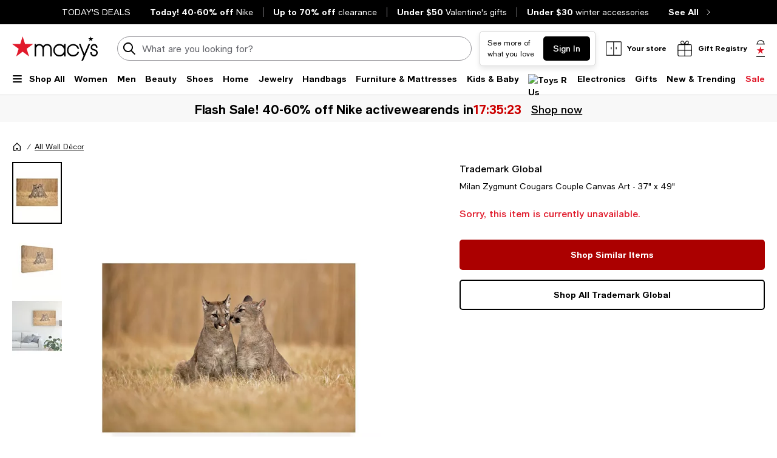

--- FILE ---
content_type: text/html; charset=utf-8
request_url: https://www.google.com/recaptcha/api2/aframe
body_size: 256
content:
<!DOCTYPE HTML><html><head><meta http-equiv="content-type" content="text/html; charset=UTF-8"></head><body><script nonce="R6oLrO5lUo1X0hoLIMgL6g">/** Anti-fraud and anti-abuse applications only. See google.com/recaptcha */ try{var clients={'sodar':'https://pagead2.googlesyndication.com/pagead/sodar?'};window.addEventListener("message",function(a){try{if(a.source===window.parent){var b=JSON.parse(a.data);var c=clients[b['id']];if(c){var d=document.createElement('img');d.src=c+b['params']+'&rc='+(localStorage.getItem("rc::a")?sessionStorage.getItem("rc::b"):"");window.document.body.appendChild(d);sessionStorage.setItem("rc::e",parseInt(sessionStorage.getItem("rc::e")||0)+1);localStorage.setItem("rc::h",'1769091816274');}}}catch(b){}});window.parent.postMessage("_grecaptcha_ready", "*");}catch(b){}</script></body></html>

--- FILE ---
content_type: application/javascript
request_url: https://www.macys.com/YTI7I8BC8mpoeq5U3gvvxdBB/Ou3JzVfES9ikSh/ZV46Lw/I18/0E2x1XDQB
body_size: 175649
content:
(function(){if(typeof Array.prototype.entries!=='function'){Object.defineProperty(Array.prototype,'entries',{value:function(){var index=0;const array=this;return {next:function(){if(index<array.length){return {value:[index,array[index++]],done:false};}else{return {done:true};}},[Symbol.iterator]:function(){return this;}};},writable:true,configurable:true});}}());(function(){QG();b3m();JYm();var Dp=function(){return QY.apply(this,[Tm,arguments]);};var NW=function ht(AL,J7){'use strict';var rO=ht;switch(AL){case DX:{var lq=J7[Zg];bP.push(tt);var VL=lq[Zh()[UK(p4)](bt,kN)](function(W3){return ht.apply(this,[OE,arguments]);});var Sq;return Sq=VL[Er()[Oq(lO)].apply(null,[wr,F7,pK,jr,sr])](AY()[wQ(DO)].call(null,wt,MN)),bP.pop(),Sq;}break;case UB:{bP.push(AK);var Wr=xE[tL()[CY(RN)].apply(null,[Fp,Np,gr])][AY()[wQ(Bq)].call(null,rP,LK)]?BY:lO;var j9=xE[tL()[CY(RN)](Fp,BY,gr)][tL()[CY(ZY)](Ph,c7,Ft)]?BY:lO;var sh=xE[tL()[CY(RN)](Fp,tW,gr)][AY()[wQ(ZY)].apply(null,[SY,Zt])]?Et[BY]:lO;var bh=xE[tL()[CY(RN)](Fp,Oh,gr)][tL()[CY(jp)].call(null,x2,s7,A4)]?BY:lO;var X7=xE[tL()[CY(RN)](Fp,qt,gr)][Q9(typeof tL()[CY(d9)],H3('',[][[]]))?tL()[CY(DY)].call(null,HL,vQ,Cc):tL()[CY(GN)].call(null,B3,fr,FL)]?BY:lO;var RQ=xE[Mc(typeof tL()[CY(Qr)],'undefined')?tL()[CY(GN)].call(null,b4,Ah,g9):tL()[CY(RN)].call(null,Fp,GN,gr)][Zh()[UK(F9)](D4,Z4)]?BY:Et[fr];var pY=xE[Mc(typeof tL()[CY(zW)],H3('',[][[]]))?tL()[CY(GN)].call(null,g4,gK(gK(BY)),I2):tL()[CY(RN)](Fp,p4,gr)][Sc()[Vp(vL)](WQ,zW,HN)]?BY:lO;var V7=xE[tL()[CY(RN)](Fp,sW,gr)][Lr()[q3(Sr)].call(null,GN,T3,UN,Qh)]?BY:lO;var w7=xE[Q9(typeof tL()[CY(ZY)],H3([],[][[]]))?tL()[CY(RN)].call(null,Fp,Sr,gr):tL()[CY(GN)](hh,p4,gN)][Sc()[Vp(PK)](Hc,xK,OY)]?BY:Og[Sc()[Vp(p3)](rQ,Vc,Qr)]();var qN=xE[Q9(typeof AY()[wQ(k3)],H3([],[][[]]))?AY()[wQ(c7)](Th,M3):AY()[wQ(sr)](qQ,OK)][Q9(typeof Zh()[UK(LN)],H3('',[][[]]))?Zh()[UK(U3)].call(null,fq,l2):Zh()[UK(BY)].apply(null,[GY,t4])].bind?BY:lO;var gY=xE[Q9(typeof tL()[CY(qt)],'undefined')?tL()[CY(RN)].call(null,Fp,Ch,gr):tL()[CY(GN)].apply(null,[AN,lO,mp])][V4()[r7(Pt)](A3,qt,Yp,x2,LN,GN)]?Et[BY]:lO;var vq=xE[tL()[CY(RN)].call(null,Fp,K9,gr)][Sc()[Vp(OY)].apply(null,[zL,zW,wh])]?BY:Et[fr];var d7;var dp;try{var LO=bP.length;var EQ=gK([]);d7=xE[tL()[CY(RN)](Fp,YL,gr)][tL()[CY(G3)](TL,gK(gK(lO)),Sv)]?BY:Og[Sc()[Vp(p3)].apply(null,[rQ,BQ,Qr])]();}catch(vt){bP.splice(T4(LO,BY),Infinity,AK);d7=lO;}try{var S9=bP.length;var K4=gK(gK(Zg));dp=xE[Mc(typeof tL()[CY(p3)],H3([],[][[]]))?tL()[CY(GN)].apply(null,[jO,qr,T2]):tL()[CY(RN)](Fp,gK(BY),gr)][AY()[wQ(G3)](jp,bc)]?BY:lO;}catch(DW){bP.splice(T4(S9,BY),Infinity,AK);dp=lO;}var Vr;return bP.pop(),Vr=H3(H3(H3(H3(H3(H3(H3(H3(H3(H3(H3(H3(H3(Wr,Hq(j9,BY)),Hq(sh,Et[LN])),Hq(bh,GN)),Hq(X7,Et[Q3])),Hq(RQ,Qh)),Hq(pY,qt)),Hq(V7,U3)),Hq(d7,St)),Hq(dp,RN)),Hq(w7,zW)),Hq(qN,LQ)),Hq(gY,R3)),Hq(vq,Et[tW])),Vr;}break;case Uk:{bP.push(Gt);try{var gp=bP.length;var lL=gK({});var tO=H3(H3(H3(H3(H3(H3(H3(H3(H3(H3(H3(H3(H3(H3(H3(H3(H3(H3(H3(H3(H3(H3(H3(H3(xE[AY()[wQ(Dq)].call(null,kN,bX)](xE[tL()[CY(Dq)](DP,p4,T)][AY()[wQ(x2)](gJ,vk)]),Hq(xE[Mc(typeof AY()[wQ(rx)],H3([],[][[]]))?AY()[wQ(sr)](Qd,FT):AY()[wQ(Dq)].call(null,kN,bX)](xE[tL()[CY(Dq)](DP,LD,T)][Zh()[UK(qI)](bs,AR)]),BY)),Hq(xE[AY()[wQ(Dq)].apply(null,[kN,bX])](xE[tL()[CY(Dq)].apply(null,[DP,p3,T])][tL()[CY(bj)](LQ,vR,Qm)]),fr)),Hq(xE[AY()[wQ(Dq)].call(null,kN,bX)](xE[tL()[CY(Dq)](DP,qt,T)][Sc()[Vp(Uw)].call(null,XJ,BR,kV)]),GN)),Hq(xE[Mc(typeof AY()[wQ(O1)],H3('',[][[]]))?AY()[wQ(sr)].apply(null,[cV,Nf]):AY()[wQ(Dq)](kN,bX)](xE[pf()[wj(U3)].call(null,VJ,XD,DV,gK(gK({})))][AY()[wQ(zI)](vI,Gn)]),sr)),Hq(xE[AY()[wQ(Dq)].call(null,kN,bX)](xE[tL()[CY(Dq)](DP,mp,T)][Zh()[UK(z5)](Z6,rR)]),Qh)),Hq(xE[AY()[wQ(Dq)](kN,bX)](xE[tL()[CY(Dq)].call(null,DP,F7,T)][Q9(typeof pf()[wj(U3)],'undefined')?pf()[wj(jp)](X3,GT,f1,PK):pf()[wj(R3)](Rs,sP,Uf,vQ)]),qt)),Hq(xE[AY()[wQ(Dq)](kN,bX)](xE[tL()[CY(Dq)](DP,Sr,T)][Q9(typeof AY()[wQ(vL)],H3('',[][[]]))?AY()[wQ(LV)](sW,EU):AY()[wQ(sr)].apply(null,[LK,G1])]),Et[DR])),Hq(xE[AY()[wQ(Dq)](kN,bX)](xE[tL()[CY(Dq)](DP,mD,T)][IR()[DJ(LQ)](R3,BT,NI,DP)]),Og[Sc()[Vp(Ah)](YZ,GT,vd)]())),Hq(xE[AY()[wQ(Dq)](kN,bX)](xE[tL()[CY(Dq)](DP,Q3,T)][AY()[wQ(rT)](qt,R9)]),Et[wt])),Hq(xE[Mc(typeof AY()[wQ(BY)],'undefined')?AY()[wQ(sr)](Lj,AI):AY()[wQ(Dq)](kN,bX)](xE[tL()[CY(Dq)](DP,Q3,T)][Lr()[q3(DV)](dU,rx,NI,LN)]),zW)),Hq(xE[AY()[wQ(Dq)](kN,bX)](xE[tL()[CY(Dq)].apply(null,[DP,St,T])][pf()[wj(d1)](nn,qs,BR,sr)]),LQ)),Hq(xE[AY()[wQ(Dq)](kN,bX)](xE[tL()[CY(Dq)].apply(null,[DP,A3,T])][Mc(typeof pf()[wj(lR)],'undefined')?pf()[wj(R3)].call(null,Xj,St,sw,YL):pf()[wj(WI)](Ec,f1,GN,W6)]),R3)),Hq(xE[AY()[wQ(Dq)](kN,bX)](xE[tL()[CY(Dq)](DP,p3,T)][wV()[Ms(k5)].call(null,NI,cx,dV,lR,qr,Q3)]),LN)),Hq(xE[AY()[wQ(Dq)].call(null,kN,bX)](xE[tL()[CY(Dq)].call(null,DP,GV,T)][IR()[DJ(Q3)].apply(null,[LQ,G3,nj,Yd])]),YL)),Hq(xE[AY()[wQ(Dq)](kN,bX)](xE[tL()[CY(Dq)].call(null,DP,gK(gK({})),T)][Er()[Oq(A1)](sH,LQ,zR,G3,tW)]),HN)),Hq(xE[AY()[wQ(Dq)](kN,bX)](xE[Mc(typeof tL()[CY(jr)],H3([],[][[]]))?tL()[CY(GN)](s6,kH,qQ):tL()[CY(Dq)](DP,LN,T)][tL()[CY(WR)].apply(null,[vR,sf,hH])]),YI)),Hq(xE[AY()[wQ(Dq)].apply(null,[kN,bX])](xE[tL()[CY(Dq)](DP,gK(gK(lO)),T)][AY()[wQ(Q5)](kH,Gt)]),TJ)),Hq(xE[AY()[wQ(Dq)](kN,bX)](xE[Mc(typeof tL()[CY(A3)],H3('',[][[]]))?tL()[CY(GN)].apply(null,[lR,Gw,tt]):tL()[CY(Dq)](DP,lR,T)][Zh()[UK(Ln)](gT,St)]),sf)),Hq(xE[AY()[wQ(Dq)](kN,bX)](xE[tL()[CY(Dq)].apply(null,[DP,DP,T])][pf()[wj(wt)](XV,gK(lO),vd,sP)]),mp)),Hq(xE[AY()[wQ(Dq)].apply(null,[kN,bX])](xE[tL()[CY(Dq)](DP,U3,T)][Zh()[UK(BJ)](VJ,Xx)]),Et[rP])),Hq(xE[AY()[wQ(Dq)](kN,bX)](xE[tL()[CY(Dq)].apply(null,[DP,zR,T])][pf()[wj(n1)].call(null,Ep,rx,rT,BT)]),gJ)),Hq(xE[Mc(typeof AY()[wQ(mD)],'undefined')?AY()[wQ(sr)](D1,nj):AY()[wQ(Dq)](kN,bX)](xE[tL()[CY(Dq)](DP,c7,T)][Mc(typeof T5()[qH(vd)],H3([],[][[]]))?T5()[qH(sr)].apply(null,[LN,BT,lV,U5,YR,lO]):T5()[qH(LD)].call(null,R3,gK(BY),lO,Q1,vR,XT)]),Et[dI])),Hq(xE[AY()[wQ(Dq)](kN,bX)](xE[Zh()[UK(k3)](IY,qr)][Mc(typeof AY()[wQ(W6)],H3([],[][[]]))?AY()[wQ(sr)](zw,H6):AY()[wQ(RN)](A3,S7)]),tW)),Hq(xE[AY()[wQ(Dq)].apply(null,[kN,bX])](xE[pf()[wj(U3)].apply(null,[VJ,Ah,DV,GV])][Zh()[UK(bj)].apply(null,[f4,Sf])]),rx));var MH;return bP.pop(),MH=tO,MH;}catch(In){bP.splice(T4(gp,BY),Infinity,Gt);var VT;return bP.pop(),VT=Et[fr],VT;}bP.pop();}break;case qk:{bP.push(SJ);xE[Sc()[Vp(tJ)](Cn,kf,ID)](function(){return ht.apply(this,[kE,arguments]);},Et[Gw]);bP.pop();}break;case GS:{var Tj=J7[Zg];bP.push(G5);if(Mc([Zh()[UK(jO)].apply(null,[sY,Cc]),pf()[wj(Un)](D7,GV,Th,Np),pf()[wj(kV)](sO,HL,sW,rP)][pf()[wj(Np)](Od,gK(gK({})),BU,qt)](Tj[tL()[CY(HL)](kN,YL,Ih)][tL()[CY(PK)].apply(null,[wh,gK(BY),fK])]),Ad(BY))){bP.pop();return;}xE[Mc(typeof Sc()[Vp(GV)],H3('',[][[]]))?Sc()[Vp(St)](KT,rP,qf):Sc()[Vp(tJ)](S3,gK(BY),ID)](function(){var As=gK({});bP.push(OV);try{var hj=bP.length;var Qs=gK({});if(gK(As)&&Tj[tL()[CY(HL)](kN,BR,Qm)]&&(Tj[tL()[CY(HL)].apply(null,[kN,zW,Qm])][Mc(typeof Sc()[Vp(Pt)],H3('',[][[]]))?Sc()[Vp(St)].apply(null,[ws,gK(gK([])),wt]):Sc()[Vp(Is)].apply(null,[wP,lR,DY])](Sc()[Vp(kV)](dJ,gK(lO),W6))||Tj[Q9(typeof tL()[CY(rP)],H3([],[][[]]))?tL()[CY(HL)](kN,gK(gK(lO)),Qm):tL()[CY(GN)](xn,Yd,fw)][Sc()[Vp(Is)](wP,BR,DY)](tL()[CY(sD)](HN,Pt,wd)))){As=gK(gK(Z));}}catch(Yf){bP.splice(T4(hj,BY),Infinity,OV);Tj[tL()[CY(HL)](kN,Qh,Qm)][Zh()[UK(Sf)].apply(null,[nD,sj])](new (xE[Mc(typeof AY()[wQ(Dq)],H3([],[][[]]))?AY()[wQ(sr)](Gf,Kf):AY()[wQ(lV)](cj,pw)])(Mc(typeof pf()[wj(RN)],H3('',[][[]]))?pf()[wj(R3)](WD,Gw,b5,gK({})):pf()[wj(mf)].apply(null,[Mt,dV,GT,Yd]),CI(ZG,[Zh()[UK(rs)].apply(null,[b4,U5]),gK(gK(Z)),tL()[CY(KJ)](c7,gK(gK(lO)),zw),gK([]),Zh()[UK(AK)].call(null,It,jT),gK(Zg)])));}if(gK(As)&&Mc(Tj[Er()[Oq(DR)](EH,Gw,T3,OR,RN)],Sc()[Vp(mf)](Qf,RN,YI))){As=gK(gK(Z));}if(As){Tj[tL()[CY(HL)](kN,Yd,Qm)][Zh()[UK(Sf)](nD,sj)](new (xE[AY()[wQ(lV)](cj,pw)])(pf()[wj(Fp)](g5,T3,cx,DP),CI(ZG,[Zh()[UK(rs)].apply(null,[b4,U5]),gK(gK([])),Mc(typeof tL()[CY(U5)],H3('',[][[]]))?tL()[CY(GN)].apply(null,[qd,Aj,KI]):tL()[CY(KJ)].call(null,c7,Ax,zw),gK({}),Zh()[UK(AK)](It,jT),gK(gK({}))])));}bP.pop();},lO);bP.pop();}break;case PZ:{var GH=J7[Zg];return GH;}break;case vZ:{bP.push(Fj);if(gK(C5(Sc()[Vp(dV)](YQ,Ch,M5),xE[tL()[CY(Dq)].call(null,DP,zR,qq)]))){var CV;return bP.pop(),CV=null,CV;}var c6=xE[tL()[CY(Dq)](DP,k5,qq)][Sc()[Vp(dV)](YQ,qt,M5)];var Pf=c6[AY()[wQ(Uw)](HN,fR)];var vn=c6[Sc()[Vp(rR)](f9,c7,sP)];var R1=c6[Mc(typeof AY()[wQ(wt)],'undefined')?AY()[wQ(sr)].apply(null,[gR,Gx]):AY()[wQ(vd)].apply(null,[kV,nv])];var jR;return jR=[Pf,Mc(vn,lO)?lO:qj(vn,lO)?Ad(Et[BY]):Ad(fr),R1||AY()[wQ(m1)](GV,fK)],bP.pop(),jR;}break;case kv:{var PD;var Yx;var xD;bP.push(w1);for(PD=lO;r1(PD,J7[pf()[wj(lO)](kw,gK(lO),WR,AR)]);PD+=Og[tL()[CY(LD)](w1,Np,hT)]()){xD=J7[PD];}Yx=xD[tL()[CY(UR)](XD,gK(gK(lO)),RI)]();if(xE[tL()[CY(RN)].apply(null,[Fp,tW,zf])].bmak[Zh()[UK(NJ)](XU,SY)][Yx]){xE[tL()[CY(RN)].apply(null,[Fp,gK(gK(lO)),zf])].bmak[Mc(typeof Zh()[UK(Aw)],H3('',[][[]]))?Zh()[UK(BY)](hJ,dV):Zh()[UK(NJ)].apply(null,[XU,SY])][Yx].apply(xE[Q9(typeof tL()[CY(lV)],'undefined')?tL()[CY(RN)].apply(null,[Fp,gK(gK(lO)),zf]):tL()[CY(GN)].call(null,kH,Ls,Bx)].bmak[Zh()[UK(NJ)].apply(null,[XU,SY])],xD);}bP.pop();}break;case cF:{var hw=J7[Zg];var IP=J7[Z];bP.push(rP);if(FR(IP,null)||qj(IP,hw[pf()[wj(lO)].call(null,Fw,Vc,WR,gK(BY))]))IP=hw[pf()[wj(lO)](Fw,tW,WR,XD)];for(var Ff=Et[fr],Qw=new (xE[Zh()[UK(RN)](jJ,Ph)])(IP);r1(Ff,IP);Ff++)Qw[Ff]=hw[Ff];var bx;return bP.pop(),bx=Qw,bx;}break;case Yv:{bP.push(wT);try{var TH=bP.length;var U1=gK([]);var q6=lO;var O6=xE[wV()[Ms(lO)](IT,pU,U5,Ax,gK(gK(lO)),qt)][Zh()[UK(PK)].apply(null,[bN,w1])](xE[AY()[wQ(zW)].call(null,rT,c9)],T5()[qH(p3)].call(null,RN,sW,Cc,nD,LN,SY));if(O6){q6++;if(O6[pf()[wj(LN)](C1,gK([]),DP,Sr)]){O6=O6[Q9(typeof pf()[wj(wt)],'undefined')?pf()[wj(LN)](C1,sf,DP,HN):pf()[wj(R3)].apply(null,[B5,Ah,fT,Oh])];q6+=H3(Hq(O6[pf()[wj(lO)](rt,sW,WR,gK(BY))]&&Mc(O6[pf()[wj(lO)].apply(null,[rt,SY,WR,zJ])],BY),BY),Hq(O6[Sc()[Vp(k3)].apply(null,[WU,LV,z5])]&&Mc(O6[Sc()[Vp(k3)].call(null,WU,Ah,z5)],T5()[qH(p3)].call(null,p3,gK(lO),Cc,nD,LN,dV)),fr));}}var zT;return zT=q6[Zh()[UK(qr)](lt,Qr)](),bP.pop(),zT;}catch(v6){bP.splice(T4(TH,BY),Infinity,wT);var JU;return JU=Lr()[q3(LN)].apply(null,[W6,Dq,mT,fr]),bP.pop(),JU;}bP.pop();}break;case Pm:{var hV=J7[Zg];bP.push(p6);if(xE[Zh()[UK(RN)](vh,Ph)][pf()[wj(dV)](ls,XT,Ax,WD)](hV)){var BI;return bP.pop(),BI=hV,BI;}bP.pop();}break;case fC:{var kJ=J7[Zg];bP.push(Qr);var KV;return KV=xE[wV()[Ms(lO)](II,pU,rP,cx,GN,qt)][Zh()[UK(PK)].call(null,N4,w1)](xE[tL()[CY(Dq)](DP,lO,Jj)][pf()[wj(kN)](rJ,DR,pU,Lj)],kJ),bP.pop(),KV;}break;case UC:{var hI=J7[Zg];var R5=J7[Z];bP.push(jJ);var bJ=FR(null,hI)?null:kU(tL()[CY(YL)].apply(null,[sj,Aj,Zc]),typeof xE[Sc()[Vp(YL)].call(null,xc,sr,Uw)])&&hI[xE[Q9(typeof Sc()[Vp(YL)],H3('',[][[]]))?Sc()[Vp(YL)].call(null,xc,gK(BY),Uw):Sc()[Vp(St)](Mx,p4,Id)][AY()[wQ(pK)].call(null,vR,U9)]]||hI[pf()[wj(p3)](UH,GT,bj,T3)];if(kU(null,bJ)){var SR,Hw,Nj,UT,Jw=[],bf=gK(lO),X6=gK(Et[BY]);try{var JJ=bP.length;var pH=gK([]);if(Nj=(bJ=bJ.call(hI))[Lr()[q3(Qh)](Yj,qr,mw,sr)],Mc(lO,R5)){if(Q9(xE[Mc(typeof wV()[Ms(YI)],H3([],[][[]]))?wV()[Ms(BY)](K6,c1,ss,p4,gK(lO),tJ):wV()[Ms(lO)](tw,pU,U3,GT,rx,qt)](bJ),bJ)){pH=gK(gK({}));return;}bf=gK(Et[BY]);}else for(;gK(bf=(SR=Nj.call(bJ))[tL()[CY(Sr)](YI,A1,pO)])&&(Jw[tL()[CY(fr)].apply(null,[XI,xK,r4])](SR[pf()[wj(LN)](Hj,GN,DP,gK(gK(BY)))]),Q9(Jw[pf()[wj(lO)](Bt,YI,WR,Ch)],R5));bf=gK(lO));}catch(RR){X6=gK(lO),Hw=RR;}finally{bP.splice(T4(JJ,BY),Infinity,jJ);try{var l6=bP.length;var xd=gK(gK(Zg));if(gK(bf)&&kU(null,bJ[pf()[wj(sP)](m9,Vc,TL,bn)])&&(UT=bJ[pf()[wj(sP)].apply(null,[m9,WD,TL,qr])](),Q9(xE[wV()[Ms(lO)](tw,pU,mp,Lj,p4,qt)](UT),UT))){xd=gK(gK(Z));return;}}finally{bP.splice(T4(l6,BY),Infinity,jJ);if(xd){bP.pop();}if(X6)throw Hw;}if(pH){bP.pop();}}var EV;return bP.pop(),EV=Jw,EV;}bP.pop();}break;case ZG:{var CR={};var UV={};bP.push(QV);try{var mj=bP.length;var gj=gK({});var q5=new (xE[pf()[wj(BU)](kw,gK(gK([])),Ph,gK([]))])(Og[Sc()[Vp(p3)].apply(null,[qd,XT,Qr])](),lO)[tL()[CY(Oh)](jO,gK(gK(BY)),HW)](Sc()[Vp(lR)](jq,Np,WT));var xU=q5[Sc()[Vp(cx)](Lq,HL,Q5)](tL()[CY(c7)](dI,gK(gK(lO)),ZR));var kx=q5[Mc(typeof tL()[CY(qt)],H3('',[][[]]))?tL()[CY(GN)](pU,XD,GT):tL()[CY(qs)].apply(null,[W6,gK({}),LJ])](xU[wV()[Ms(mp)].call(null,I2,wh,vR,pK,LN,gJ)]);var nP=q5[tL()[CY(qs)].apply(null,[W6,LN,LJ])](xU[Mc(typeof pf()[wj(WT)],H3('',[][[]]))?pf()[wj(R3)](U5,jO,HT,Np):pf()[wj(c7)].apply(null,[It,Sr,m1,mD])]);CR=CI(ZG,[Zh()[UK(Is)].apply(null,[g5,cs]),kx,AY()[wQ(Sf)](dV,g3),nP]);var g1=new (xE[pf()[wj(BU)](kw,gK(gK([])),Ph,lR)])(lO,lO)[Q9(typeof tL()[CY(lO)],H3([],[][[]]))?tL()[CY(Oh)](jO,kH,HW):tL()[CY(GN)](vT,Vc,sd)](tL()[CY(wh)].call(null,vI,gK(gK({})),WP));var lD=g1[Sc()[Vp(cx)].apply(null,[Lq,BR,Q5])](tL()[CY(c7)].apply(null,[dI,gK([]),ZR]));var N6=g1[tL()[CY(qs)](W6,dI,LJ)](lD[wV()[Ms(mp)](I2,wh,dV,gK(gK({})),HL,gJ)]);var HP=g1[Mc(typeof tL()[CY(BT)],H3('',[][[]]))?tL()[CY(GN)](AD,qr,cR):tL()[CY(qs)](W6,W6,LJ)](lD[Mc(typeof pf()[wj(YL)],H3('',[][[]]))?pf()[wj(R3)](p4,Q3,bU,gK(gK(lO))):pf()[wj(c7)].apply(null,[It,YI,m1,qt])]);UV=CI(ZG,[Mc(typeof AY()[wQ(GT)],H3('',[][[]]))?AY()[wQ(sr)].call(null,FH,vx):AY()[wQ(rs)].apply(null,[NJ,Qj]),N6,AY()[wQ(AK)](O1,CD),HP]);}finally{bP.splice(T4(mj,BY),Infinity,QV);var t6;return t6=CI(ZG,[IR()[DJ(sf)](RN,BR,g9,qt),CR[Zh()[UK(Is)](g5,cs)]||null,Sc()[Vp(rs)].call(null,Tn,HL,sW),CR[AY()[wQ(Sf)].call(null,dV,g3)]||null,Q9(typeof tL()[CY(qs)],'undefined')?tL()[CY(lV)](T3,Dq,Eq):tL()[CY(GN)](sV,Lj,gn),UV[Q9(typeof AY()[wQ(sW)],H3([],[][[]]))?AY()[wQ(rs)](NJ,Qj):AY()[wQ(sr)](zR,tD)]||null,T5()[qH(Pt)](p3,gK(gK(BY)),LT,g9,R3,fr),UV[AY()[wQ(AK)](O1,CD)]||null]),bP.pop(),t6;}bP.pop();}break;case Z2:{bP.push(Jf);throw new (xE[Sc()[Vp(TJ)].apply(null,[Db,kN,gJ])])(Er()[Oq(GV)](s5,BR,gJ,rH,Th));}break;case qZ:{var GI=J7[Zg];var tj=J7[Z];bP.push(fR);if(FR(tj,null)||qj(tj,GI[pf()[wj(lO)](WN,Sr,WR,A1)]))tj=GI[pf()[wj(lO)](WN,sr,WR,gK(BY))];for(var RT=lO,hD=new (xE[Mc(typeof Zh()[UK(vd)],H3('',[][[]]))?Zh()[UK(BY)].apply(null,[Ws,Wx]):Zh()[UK(RN)](cq,Ph)])(tj);r1(RT,tj);RT++)hD[RT]=GI[RT];var AU;return bP.pop(),AU=hD,AU;}break;case wk:{var EI=J7[Zg];bP.push(sn);var P6=Sc()[Vp(qt)](Pr,sP,p4);var MD=wV()[Ms(Sr)](BH,pK,Ax,gK(lO),YL,LQ);var Xn=lO;var FI=EI[Sc()[Vp(Aw)](Xr,gK(lO),BT)]();while(r1(Xn,FI[pf()[wj(lO)](Mh,gK({}),WR,BY)])){if(FJ(MD[pf()[wj(Np)](Zf,s7,BU,c7)](FI[tL()[CY(qt)](WI,GV,wD)](Xn)),Et[fr])||FJ(MD[pf()[wj(Np)].apply(null,[Zf,gK(gK(BY)),BU,vR])](FI[tL()[CY(qt)].call(null,WI,sr,wD)](H3(Xn,Og[Q9(typeof tL()[CY(Ef)],H3('',[][[]]))?tL()[CY(LD)](w1,AR,sO):tL()[CY(GN)].apply(null,[zI,RN,kD])]()))),lO)){P6+=BY;}else{P6+=lO;}Xn=H3(Xn,fr);}var YU;return bP.pop(),YU=P6,YU;}break;case s2:{bP.push(Kd);var J6=function(kJ){return ht.apply(this,[fC,arguments]);};var sU=[wV()[Ms(LN)].apply(null,[w5,tx,tW,HN,jO,U3]),pf()[wj(Sf)].apply(null,[kI,gJ,DO,YI])];var dD=sU[Zh()[UK(p4)](XU,kN)](function(vs){var OH=J6(vs);bP.push(OD);if(gK(gK(OH))&&gK(gK(OH[Sc()[Vp(LQ)](hf,Dq,wt)]))&&gK(gK(OH[Sc()[Vp(LQ)].call(null,hf,Np,wt)][Zh()[UK(qr)](O4,Qr)]))){OH=OH[Sc()[Vp(LQ)](hf,GT,wt)][Q9(typeof Zh()[UK(fr)],H3([],[][[]]))?Zh()[UK(qr)].call(null,O4,Qr):Zh()[UK(BY)](xn,R6)]();var jf=H3(Mc(OH[pf()[wj(Np)](Zs,xK,BU,Sr)](Zh()[UK(zJ)](JV,Is)),Ad(BY)),Hq(xE[AY()[wQ(Dq)](kN,JW)](qj(OH[pf()[wj(Np)].apply(null,[Zs,sr,BU,gK(gK({}))])](pf()[wj(sP)].apply(null,[L6,kN,TL,dI])),Ad(Et[BY]))),BY));var SH;return bP.pop(),SH=jf,SH;}else{var zV;return zV=Lr()[q3(LN)].call(null,W6,sW,VI,fr),bP.pop(),zV;}bP.pop();});var w6;return w6=dD[Er()[Oq(lO)](x5,Q3,gK(gK(BY)),jr,sr)](Sc()[Vp(qt)].call(null,MK,Dq,p4)),bP.pop(),w6;}break;case vg:{var jj=J7[Zg];var dd=J7[Z];bP.push(Qn);var V1=FR(null,jj)?null:kU(tL()[CY(YL)](sj,gK(gK(BY)),ZZ),typeof xE[Sc()[Vp(YL)](dn,BQ,Uw)])&&jj[xE[Q9(typeof Sc()[Vp(R3)],H3([],[][[]]))?Sc()[Vp(YL)].apply(null,[dn,GV,Uw]):Sc()[Vp(St)].call(null,hs,kN,Ew)][AY()[wQ(pK)](vR,IL)]]||jj[pf()[wj(p3)](OK,XT,bj,gK(gK({})))];if(kU(null,V1)){var qD,sJ,pT,PV,Jn=[],ZI=gK(lO),cT=gK(Et[BY]);try{var mJ=bP.length;var fJ=gK({});if(pT=(V1=V1.call(jj))[Q9(typeof Lr()[q3(BY)],H3([],[][[]]))?Lr()[q3(Qh)](Yj,k5,QU,sr):Lr()[q3(YL)](EJ,LD,g4,xw)],Mc(lO,dd)){if(Q9(xE[wV()[Ms(lO)](Us,pU,T3,lH,w1,qt)](V1),V1)){fJ=gK(Zg);return;}ZI=gK(BY);}else for(;gK(ZI=(qD=pT.call(V1))[tL()[CY(Sr)](YI,Gw,Ex)])&&(Jn[Q9(typeof tL()[CY(wh)],'undefined')?tL()[CY(fr)](XI,K9,cQ):tL()[CY(GN)](zd,qs,Is)](qD[pf()[wj(LN)](Xf,gK([]),DP,gK(BY))]),Q9(Jn[pf()[wj(lO)].call(null,Jp,Sr,WR,WD)],dd));ZI=gK(lO));}catch(Af){cT=gK(lO),sJ=Af;}finally{bP.splice(T4(mJ,BY),Infinity,Qn);try{var pD=bP.length;var S6=gK([]);if(gK(ZI)&&kU(null,V1[Mc(typeof pf()[wj(Uw)],H3('',[][[]]))?pf()[wj(R3)](qV,F7,fI,Yd):pf()[wj(sP)].call(null,KP,DV,TL,HL)])&&(PV=V1[pf()[wj(sP)](KP,gK(gK([])),TL,cx)](),Q9(xE[Mc(typeof wV()[Ms(DV)],H3(Sc()[Vp(qt)].call(null,kb,LN,p4),[][[]]))?wV()[Ms(BY)].call(null,Js,Ow,W6,qt,bn,IH):wV()[Ms(lO)].call(null,Us,pU,U3,K9,mD,qt)](PV),PV))){S6=gK(gK([]));return;}}finally{bP.splice(T4(pD,BY),Infinity,Qn);if(S6){bP.pop();}if(cT)throw sJ;}if(fJ){bP.pop();}}var Y5;return bP.pop(),Y5=Jn,Y5;}bP.pop();}break;case kE:{bP.push(DI);var Rj=hs;var S5=Q9(typeof Sc()[Vp(Xs)],H3('',[][[]]))?Sc()[Vp(qt)](NP,Q3,p4):Sc()[Vp(St)](qt,fr,TV);for(var lJ=lO;r1(lJ,Rj);lJ++){S5+=Sc()[Vp(pK)](t3,gK(lO),qt);Rj++;}bP.pop();}break;case QS:{var Fn=J7[Zg];bP.push(jI);if(xE[Zh()[UK(RN)](LR,Ph)][pf()[wj(dV)](Zs,s7,Ax,gK(gK(lO)))](Fn)){var sI;return bP.pop(),sI=Fn,sI;}bP.pop();}break;case xb:{bP.push(T2);throw new (xE[Sc()[Vp(TJ)](r3,gK(gK([])),gJ)])(Er()[Oq(GV)].call(null,Kw,rP,DO,rH,Th));}break;case OE:{var W3=J7[Zg];bP.push(KD);var NV;return NV=xE[wV()[Ms(lO)](Fw,pU,k5,lO,sr,qt)][IR()[DJ(RN)](sr,WI,rj,p3)](W3)[Zh()[UK(p4)](HD,kN)](function(VU){return W3[VU];})[lO],bP.pop(),NV;}break;}};var cn=function(W5){try{if(W5!=null&&!xE["isNaN"](W5)){var GR=xE["parseFloat"](W5);if(!xE["isNaN"](GR)){return GR["toFixed"](2);}}}catch(GU){}return -1;};var SV=function(){return ["\x6c\x65\x6e\x67\x74\x68","\x41\x72\x72\x61\x79","\x63\x6f\x6e\x73\x74\x72\x75\x63\x74\x6f\x72","\x6e\x75\x6d\x62\x65\x72"];};var QY=function hn(d5,S1){var dT=hn;do{switch(d5){case FX:{bP.pop();d5=N;}break;case W2:{d5=N;return Wf;}break;case RX:{d5-=jg;while(r1(On,Dd.length)){tL()[Dd[On]]=gK(T4(On,GN))?function(){return CI.apply(this,[DC,arguments]);}:function(){var UP=Dd[On];return function(W1,Pn,Nn){var jP=g6(W1,TJ,Nn);tL()[UP]=function(){return jP;};return jP;};}();++On;}}break;case hk:{for(var rf=lO;r1(rf,Yn[pf()[wj(lO)].apply(null,[ZT,gK(gK([])),WR,BR])]);rf=H3(rf,BY)){(function(){var kj=Yn[rf];var Bn=r1(rf,Y6);bP.push(kI);var kR=Bn?pf()[wj(fr)].call(null,K8,sW,Is,R3):Q9(typeof Zh()[UK(BY)],H3([],[][[]]))?Zh()[UK(lO)](tE,sr):Zh()[UK(BY)].call(null,JH,rH);var Hf=Bn?xE[Sc()[Vp(lO)](Db,Pt,Sf)]:xE[tL()[CY(lO)](s7,qr,Pk)];var OU=H3(kR,kj);Og[OU]=function(){var dH=Hf(cU(kj));Og[OU]=function(){return dH;};return dH;};bP.pop();}());}d5+=BB;}break;case hA:{return TU;}break;case tC:{d5-=bM;for(var Kj=lO;r1(Kj,D5[nH[lO]]);++Kj){IR()[D5[Kj]]=gK(T4(Kj,St))?function(){zn=[];hn.call(this,PB,[D5]);return '';}:function(){var wH=D5[Kj];var cw=IR()[wH];return function(n6,YH,wI,xR){if(Mc(arguments.length,lO)){return cw;}var jn=NR(KM,[n6,YH,wI,vd]);IR()[wH]=function(){return jn;};return jn;};}();}}break;case j8:{d5+=Mg;return PJ;}break;case DS:{for(var RP=lO;r1(RP,gH[pf()[wj(lO)].apply(null,[IH,gK(gK([])),WR,Ax])]);RP=H3(RP,BY)){var O5=gH[tL()[CY(qt)](WI,zJ,UD)](RP);var qn=Sx[O5];lP+=qn;}var jH;d5+=Fk;return bP.pop(),jH=lP,jH;}break;case Y:{if(Mc(typeof b1,UI[GN])){b1=Dj;}var PJ=H3([],[]);d5-=cF;fH=T4(lU,bP[T4(bP.length,BY)]);}break;case XG:{while(qj(AJ,lO)){if(Q9(G6[UI[fr]],xE[UI[BY]])&&FJ(G6,b1[UI[lO]])){if(FR(b1,Dj)){PJ+=Mf(hF,[fH]);}return PJ;}if(Mc(G6[UI[fr]],xE[UI[BY]])){var lj=bD[b1[G6[lO]][lO]];var xf=hn(xb,[lj,k3,G6[BY],H3(fH,bP[T4(bP.length,BY)]),AJ,DR]);PJ+=xf;G6=G6[lO];AJ-=CI(wX,[xf]);}else if(Mc(b1[G6][UI[fr]],xE[UI[BY]])){var lj=bD[b1[G6][lO]];var xf=hn(xb,[lj,kH,lO,H3(fH,bP[T4(bP.length,BY)]),AJ,Ah]);PJ+=xf;AJ-=CI(wX,[xf]);}else{PJ+=Mf(hF,[fH]);fH+=b1[G6];--AJ;};++G6;}d5-=MA;}break;case LG:{d5=N;return Mf(Xb,[Q6]);}break;case FB:{cH=T4(p5,bP[T4(bP.length,BY)]);d5=jE;}break;case S:{if(r1(fj,bT[Vn[lO]])){do{V4()[bT[fj]]=gK(T4(fj,qt))?function(){lw=[];hn.call(this,hv,[bT]);return '';}:function(){var Dw=bT[fj];var E5=V4()[Dw];return function(z6,LI,JD,Mj,l1,RU){if(Mc(arguments.length,lO)){return E5;}var HV=hn(vg,[TJ,LI,JD,Mj,zJ,BQ]);V4()[Dw]=function(){return HV;};return HV;};}();++fj;}while(r1(fj,bT[Vn[lO]]));}d5=N;}break;case jE:{while(qj(Vf,lO)){if(Q9(qU[Vn[fr]],xE[Vn[BY]])&&FJ(qU,Bf[Vn[lO]])){if(FR(Bf,lw)){TU+=Mf(hF,[cH]);}return TU;}if(Mc(qU[Vn[fr]],xE[Vn[BY]])){var tU=Bj[Bf[qU[lO]][lO]];var HR=hn(vg,[k5,Vf,H3(cH,bP[T4(bP.length,BY)]),qU[BY],tU,gJ]);TU+=HR;qU=qU[lO];Vf-=CI(fZ,[HR]);}else if(Mc(Bf[qU][Vn[fr]],xE[Vn[BY]])){var tU=Bj[Bf[qU][lO]];var HR=hn(vg,[Yd,Vf,H3(cH,bP[T4(bP.length,BY)]),lO,tU,zR]);TU+=HR;Vf-=CI(fZ,[HR]);}else{TU+=Mf(hF,[cH]);cH+=Bf[qU];--Vf;};++qU;}d5=hA;}break;case AC:{d5-=nC;return Mn;}break;case vg:{var Iw=S1[Zg];var Vf=S1[Z];d5=FB;var p5=S1[rG];var qU=S1[MF];var Bf=S1[XM];var dP=S1[vm];if(Mc(typeof Bf,Vn[GN])){Bf=lw;}var TU=H3([],[]);}break;case tv:{d5+=KC;return bP.pop(),F1=wf,F1;}break;case tg:{var Q6=H3([],[]);d5=LG;var VR=MR[Gj];for(var lI=T4(VR.length,BY);FJ(lI,lO);lI--){var b6=NH(T4(H3(lI,SU),bP[T4(bP.length,BY)]),OT.length);var XH=Oj(VR,lI);var T6=Oj(OT,b6);Q6+=Mf(hF,[pV(Lw(Mw(XH),Mw(T6)),Lw(XH,T6))]);}}break;case EF:{d5=fg;var Ts=T4(En.length,BY);while(FJ(Ts,lO)){var vU=NH(T4(H3(Ts,vj),bP[T4(bP.length,BY)]),mI.length);var GJ=Oj(En,Ts);var dw=Oj(mI,vU);xT+=Mf(hF,[pV(Mw(pV(GJ,dw)),Lw(GJ,dw))]);Ts--;}}break;case fg:{return NR(YX,[xT]);}break;case NX:{while(qj(wR,lO)){if(Q9(FU[nV[fr]],xE[nV[BY]])&&FJ(FU,p1[nV[lO]])){if(FR(p1,L5)){Mn+=Mf(hF,[Nx]);}return Mn;}if(Mc(FU[nV[fr]],xE[nV[BY]])){var E6=Pw[p1[FU[lO]][lO]];var Bs=hn(fZ,[FU[BY],E6,H3(Nx,bP[T4(bP.length,BY)]),wR]);Mn+=Bs;FU=FU[lO];wR-=CI(LA,[Bs]);}else if(Mc(p1[FU][nV[fr]],xE[nV[BY]])){var E6=Pw[p1[FU][lO]];var Bs=hn(fZ,[lO,E6,H3(Nx,bP[T4(bP.length,BY)]),wR]);Mn+=Bs;wR-=CI(LA,[Bs]);}else{Mn+=Mf(hF,[Nx]);Nx+=p1[FU];--wR;};++FU;}d5=AC;}break;case cm:{var Yn=S1[Zg];var Y6=S1[Z];var cU=hn(vm,[]);d5=hk;bP.push(RV);}break;case YF:{for(var gx=lO;r1(gx,M6.length);gx++){var Cj=Oj(M6,gx);var MV=Oj(g6.H,YD++);Tf+=Mf(hF,[Lw(pV(Mw(Cj),MV),pV(Mw(MV),Cj))]);}return Tf;}break;case gm:{var j1=mR[wt];var ET=H3([],[]);var nf=mR[Rn];d5-=pk;}break;case fZ:{var FU=S1[Zg];d5=NX;var p1=S1[Z];var mn=S1[rG];var wR=S1[MF];if(Mc(typeof p1,nV[GN])){p1=L5;}var Mn=H3([],[]);Nx=T4(mn,bP[T4(bP.length,BY)]);}break;case PF:{d5-=vE;var YV=S1[XM];var c5=S1[vm];if(Mc(typeof Md,k1[GN])){Md=Vs;}var Wf=H3([],[]);tI=T4(bH,bP[T4(bP.length,BY)]);}break;case Tm:{var SU=S1[Zg];var V5=S1[Z];d5+=cZ;var Gj=S1[rG];var OT=MR[qs];}break;case ME:{d5-=Ck;for(var nR=lO;r1(nR,n5[nV[lO]]);++nR){Lr()[n5[nR]]=gK(T4(nR,YL))?function(){L5=[];hn.call(this,Pm,[n5]);return '';}:function(){var fd=n5[nR];var js=Lr()[fd];return function(Hd,df,OI,ld){if(Mc(arguments.length,lO)){return js;}var Ps=hn.apply(null,[fZ,[Hd,qs,OI,ld]]);Lr()[fd]=function(){return Ps;};return Ps;};}();}}break;case Im:{for(var P1=T4(nf.length,BY);FJ(P1,lO);P1--){var qR=NH(T4(H3(P1,KU),bP[T4(bP.length,BY)]),j1.length);var J5=Oj(nf,P1);var qT=Oj(j1,qR);ET+=Mf(hF,[Lw(pV(Mw(J5),qT),pV(Mw(qT),J5))]);}d5=N;return NR(L8,[ET]);}break;case ZG:{var Vd=S1[Zg];d5+=kS;var q1=S1[Z];var wf=[];var nI=hn(vm,[]);bP.push(Xs);var U6=q1?xE[Q9(typeof tL()[CY(GN)],'undefined')?tL()[CY(lO)](s7,gK(BY),Jd):tL()[CY(GN)](XV,lH,x6)]:xE[Sc()[Vp(lO)](m6,Aj,Sf)];for(var f5=lO;r1(f5,Vd[pf()[wj(lO)](VH,Np,WR,YL)]);f5=H3(f5,BY)){wf[tL()[CY(fr)].apply(null,[XI,Oh,gI])](U6(nI(Vd[f5])));}var F1;}break;case Fk:{var gH=S1[Zg];var Sx=S1[Z];bP.push(BQ);var lP=Sc()[Vp(qt)](Dn,gK(gK(BY)),p4);d5+=bb;}break;case vm:{bP.push(sW);d5+=bE;var LU={'\x24':Q9(typeof AY()[wQ(fr)],'undefined')?AY()[wQ(lO)](Yd,jv):AY()[wQ(sr)](DT,Cd),'\x30':Sc()[Vp(fr)](sn,sf,Vc),'\x38':AY()[wQ(fr)].apply(null,[Xx,tR]),'\x44':Zh()[UK(fr)].call(null,QH,qt),'\x48':Q9(typeof Zh()[UK(sr)],'undefined')?Zh()[UK(Qh)](jD,qt):Zh()[UK(BY)](SI,F6),'\x49':Sc()[Vp(Qh)](qd,gK(lO),A3),'\x54':pf()[wj(Qh)](IV,k5,rs,kH),'\x58':Zh()[UK(qt)](Uf,DR),'\x72':pf()[wj(qt)](BD,xK,OY,Q3),'\x73':AY()[wQ(Qh)](AK,Ss),'\x74':tL()[CY(Qh)].apply(null,[WD,Cw,Of])};var ms;return ms=function(v5){return hn(Fk,[v5,LU]);},bP.pop(),ms;}break;case XM:{var Hs=S1[Zg];var JI=S1[Z];var md=S1[rG];var Tf=H3([],[]);var YD=NH(T4(md,bP[T4(bP.length,BY)]),vd);var M6=Sj[Hs];d5=YF;}break;case Xg:{d5=W2;while(qj(c5,lO)){if(Q9(vJ[k1[fr]],xE[k1[BY]])&&FJ(vJ,Md[k1[lO]])){if(FR(Md,Vs)){Wf+=Mf(hF,[tI]);}return Wf;}if(Mc(vJ[k1[fr]],xE[k1[BY]])){var Kx=zj[Md[vJ[lO]][lO]];var rU=hn(mg,[H3(tI,bP[T4(bP.length,BY)]),vJ[BY],Kx,AR,St,c5]);Wf+=rU;vJ=vJ[lO];c5-=CI(qZ,[rU]);}else if(Mc(Md[vJ][k1[fr]],xE[k1[BY]])){var Kx=zj[Md[vJ][lO]];var rU=hn(mg,[H3(tI,bP[T4(bP.length,BY)]),lO,Kx,kN,fU,c5]);Wf+=rU;c5-=CI(qZ,[rU]);}else{Wf+=Mf(hF,[tI]);tI+=Md[vJ];--c5;};++vJ;}}break;case dS:{var ff=S1[Zg];g6=function(wn,j6,C6){return hn.apply(this,[XM,arguments]);};return bR(ff);}break;case PB:{var D5=S1[Zg];d5=tC;}break;case Pm:{d5+=Pb;var n5=S1[Zg];}break;case hv:{var bT=S1[Zg];var fj=lO;d5-=CA;}break;case Z2:{var CJ=S1[Zg];var vj=S1[Z];var mI=Uj[Vc];var xT=H3([],[]);d5+=AA;var En=Uj[CJ];}break;case GS:{var Dd=S1[Zg];d5=RX;bR(Dd[lO]);var On=lO;}break;case xb:{var b1=S1[Zg];var Rf=S1[Z];var G6=S1[rG];var lU=S1[MF];var AJ=S1[XM];d5+=lE;var pJ=S1[vm];}break;case MM:{d5+=Gk;var KU=S1[Zg];var An=S1[Z];var Rn=S1[rG];var hU=S1[MF];}break;case mg:{var bH=S1[Zg];var vJ=S1[Z];var Md=S1[rG];var vV=S1[MF];d5=PF;}break;}}while(d5!=N);};var cI=function(){return ["\nq","O3,[5L\x00","-SW8%25V\x3fB","6P7C\nO","U3OU-\nf$L:2\'1A\"DR","A_:*=Y Y","$L\x00X;","ch1~9+","]\"\x3fS$-[8\'","3<M5F]3Y/Yaz/, M$",">I\x3f-=T3_1I!\v(F$Z"," E5(S2<ec5Y\x07J","#","9\b;L3cQ3\v","17\r,","!A>hY\"","U%;B3$N<*9G8Y:Y\r\"","\rR\b2","&T7A","9&D%$N\r5","\v","58N;;P","P7 X","}/*$L)&","2\'\v1[2BR","%\x403R:!tr:X\t<8","!l","+>\r=F[%r","==L1","\tj","B\x00W/\f9","2.\t:k2","3CQ$+Z","HP%:0Sah/:\t;Lv}I\x3f","13","\v=B","J\x3f_5V","3:B3[","\x07",",","\rS&,B",")!&","R7W8\r C","F","::","&N\f,0G$H","\f<-","N","{0",". ","E4d1=\r","\n","/:A\"DR","Z,","5Q","D0","T","J:\f,y\x07","M)\b P\x3fOH","b[","7\t","\x3f7( 1N8=\x40N#JCU","_\t8%\f=F9"," J3(\r1","-C\f,G","^\vO\x3f\'e.L:,","Y\x07\'","<.1V9\x40\vH$","%:e\b&P17G\x3f[\vX","C2I","o-x0>+\nr40py;j\" W\"Z;.\b=H=AR&\b;E4H%0ddZ\tCaApJ","M\x003=\b1Q\x3f^=L3!~\x002V","4_K3\v","\\:","O=39e\b;[54$\t ","%&","yr\fQZ1=i L0:_ [&HS","1W8%$1R\"E","n!H\fW\"T(C.X1%"," 1O",":L\x00[","N%\t&X$j%=","\"8M4","31P D\rY\"9\v\"SQ)(\t:G$","0C","\x3fA","","&[\r%9G8Y,E<2","Ug4U+>e*dcvf","",",T\n(J14-1L","A2N1]9(9Y\x002P<~V$D5w\"Q0w3_\x00","1Z\"H\x00O9:","C8CHU5\'\x403JY(\'1D\x3fC\vXU9\viX-RY)&\x40;\x40<H\rH","KEH&B\"_\n)","FQ.T>_5VC}~VcR.","Y\x3f","V9aK$:(E","&V","LE50=S J/","Z\v^:","C:]]","~Q9","5","L$\n,p\r._\r","S$J",":M2H:E3",")d=","\x07y$f","1O\")&A25_\r8","]\x07%","=O3wR","P/]\r4&t\n1H\\i&X$P\r\n 0M!2)Pijib}2S)\vi\r2g7\r \x40a]9,<\ty\nCNa)+","n4\'1P[\vR","O;H-R","%\r&D\x00&[","R$H","\t,\x40","K5_O0\riy\x07\'W8i,=T3\r>P\x001T X","E5j0,!V","-S(]p 2M","\'(R,0G$","\\2$ P\x3fN/l<8%_)J","_>,\f1P7Y\x07S","\"G$","4M93G7]=U3","7\r*^2","^\x00\x3f-f2J=<=","$$SAz\x3f}\t1U3_","4:\t6K:DE>\'Q","R-J\t \r1Q\"LL","2\f","P)","OEfK","Qtt^/D#C\rH9iBI3/,!P8\rW0\f\'U(Qt] [&HZU\x00$T-_:9\x409ALH\"\x009S\'*$$;NxDY\x077\r&D^\'K>=\t;L~YGG\x073\r<DaJ\x00-,2\"PTZ\x008=_/\rt21V#_\x00p_kP/]\r4&vkYL9ie,\\1oF \f5B\x00O$\f*B3D`9\x409AHwDte,\\1g&M\"BE3FkE,\\1kZ [&HZU\"eBI3;<7V\x3fB\x00\x07~P22[Y.==A\"UNH0\f\'U(Qu`&G\"XRU3r\x40\x003`2xLkb\fV5\rgF.J)019\x007\nAL-, [zDSs<*BO%[4\'P9]\vN/5P/]\r4&|Vz_BY\\-\rD<|[W+(\f!G+W0\f\'U(Qt] [&HZU\x00$T-*$$;NlV\x00kg_$L)&(^tm.U3\v(B3U>tzC%T\x00_<\";W.L!k C%T\x00_<\";W.L[q%]5\f\"B=H\x07\x3f.b\x00&B\t  MYU1-(QCzX\f3*=M8\r\bz\veSH:L)<:OY\"W-S\x07(P\r;$G$Yz\veM R\f8sxG8XY\x077%S[`U>&2K1X]:sQmI\v4=6N3O\f\bU=mC\r/02\n-PBW*W\"VQ)`20X\x00_\x3f\'mLU8`&G\"XRU\"\";k\\$C;<7V\x3fB\x00~\reDM$t25PvBSNSp\vgF.J)01\x3fCH8,Y\x07aHF/sxCkb\fV5\rgU$_\r8azR$BS/\t,M48>\x40>\n8Qg(B;S4L} H5tr\x07R9,M:H1<nn~YBYY#P4M C(\' K9CNT]\"U;hE\r/0&G\"XR\"\x009S[cP/$8\x00zL[O\"W*W\r-\vq,I)_5L_~\r`M$J\f/\' [&HT>\v&ACm_\v:s)_+H\x40K\x077\ttEZ7_\v}9]/_mKR\"&XA7P&4!L5Y\x07Sv\x00a<X\f3*=M8\r\n\\-\x3fWaYD&4[2\n1]0\f\'U(Qu`&G\"XRU\" EhB+(tOkb\fV5\rgQ5n\v2= [&H!ZY!D$G,u\x07HG\x07p_>\\|P_{&N7C:AFKY#PoI&tr5PvOSX[&\v&B5G\t8tzR$BS/\t,\v.#T>=N7P3LY]1PrP/]\r4&tg~YGG.t,Nc[)!;UtLN\"\f;XC2;%5A>FZ\x008=_/\vt2|Vz_B#*B\b.PQ)`&G\"XRU\" EOW+&\v1\n$\bP4H<X\f3*=M8\r\x07z`M\x074P) :8\x07z\feUH:H/i\fiJ~_5U(z\veWHzWuk<P9ZLHkgB1[P&\x3f&0$eE\\\'<%1$HI\x078Y:GcQ7, \x00k_oYO\"_1ax\x00\trK\x3f\rk^$\v8:8T3*\t>W\b5W)!:\n~KR\"&XI53aB:G.YLz\feUH<Uu/:A\"DR]\"P2XIcJ/&v\"`[$\v8:8T3[\",XIiX\f3*=M80W\x3fW\r4[D)e|DPG]0\f\'U(Qu=I/P3YNva)L*kL #\r\bP4UI-/.I)T7_N]N\x3fQ=^\b2[ \"M=HL %C{X\f3*=M8\x07/C\"J2\'\x40;\nVY#\v\'$IY8aH2W8NU8Q,hEu=L&3\bP4D5K\v3iiCiL\x40H3aYM.C2aI)_P\bI5\r YarQ)exGV]\x07vt4M\t8\'1FYNtB;S4L}/:A\"DR]9U (XQ,1A#Y\x07RtDt\vhJ/&tL3ZNy\x07$;C[8; M$\r\x07OU7;S\x00%GY/<:K8JLN\x3fa.S\t1,1FtS PIcJ/&vk>\v&AA(\v8=&L-[P\x003C\x3fY\b%Iq-:Gl\f^A\b0;oS)!09\v$t_Zz+(tCkH\x40X:.W$;a}Y L\x00k&aWM$B4/H!\v-D\b\x00kDtFH\"Q) !Gm_\vH\x00$iC<Wuk1Z\"SH3W$S)Qt,N\'G8YSY[\t\n,X|[W<;\x07oG:^\v0QkB\t3Qt]iGx\x40\vH9`M\b\'[.<$G8I\vX&\";BC|D3`<P9ZNRHt&[-[\r8-BxGxL[N3W-_1_\r>!%,A3]U8Q,\x003YP ,\f\'Gt_\vH\x00$k\v\\|[W0,<M2\vHY[7;C5[/,!P8BY[7\v.Z/[817W\"D\x00[Wm(DA\"u=L&3UU~[\'Y,_t]iAxYL PI/s-:Gi\rS&,B%C:\'R3C\nY,Zcs(3k9=_4[B/,!P8V]#sUO Lq-:GlH\x40X84KC5V\v2>BikN\x40H\f&oI/[>&\r$N3Y\vXWzg[5V9tB J$BY3W(D|]W<;\x07}_+P\bI5\r YaaQ)e}Y Lk\vg[5V9eiVxDY\x077\r&D:$cB4/H\"M\x3fIN\fHkD\'$J\f/\'\x40&\f2HY7\r,\v4Rqk<P9ZLHkooW\r8; M$Y#\v\'GiLW0,<M2LN\"\f;XCmLW<;\x07iT9D\nEz&aBM3U=\b&M!SH$W$S)Qt5vP3YNtXt\vgQ/g\r1V>B\nW\";Yc\vs(38H!/\t,s3Q\vuk4<GvDY\x077\r&DA%Q.i;Vv]S\x3f,\x00a[v,Kvv\x40\vH9kHmNB+(tMkEFRY\"W B3_\r2;L&\f7_\tN\x3fa)L*k]i9E3P;S4L};N9G\"EXHt\r!D6U/g&EkB\x40]\x071U;$R:(18XPY&B\x3fWaWD2g&Em_\vH\x00$i_^(2\'k\n$v\x073\n<Z_8]=\f LIz\vgX9JD)g1Z\"a_Yt\v,B3P[|t]&\f;HT2_ooS)!0tC\vDtU;\x003YD+&\t0fBN[2%S J`\'8Nz]GlQ;\f$J2-]vV>_KWz\vgW&8>\x40\x00[&H+N\x079\va\b5[\v<=&$HI\"Y EA/Q\r}(tM4G\v_tPeDO%[8. GkCPz\t`K\x074P) : ;|E\r/0,;AlY5\f(+Bx\b/\r{oH&\f5L_*\v$teRtK8\rS~\vgP\b/_10,;AkY5(z\vgW\x075[\v&iV\r3Y\" EO5L\x00\'&K3^\x40L\x00%aDH<X\f3*=M8\r=\x3fWaLD)g;O&A\vH95J<\vs=$Gk\x00S\x07;%M%[8=tPxL[Y\"W*Y\f1R) :$P\bI5\r YaTQ)` J\x3f^\x40H\x07/<\'B([\n` P/a_Ot\v&YcC$q=N2M$h_~6eB\t(MPq=\b=Qx_\vO\"QhH<X\f3*=M8\r  PI5+(tPkY5I(m/hL)<:$\r]:Q=Z(XQ/:A\"DRWkD=O$Q}=N:G.YGN\"\f;XA5;aA=QL x,X5VPt25PvHSDztP/]\r4&tP~Z$QrJ$\rs%:E\"EU0Q& Ru=L1\v_\vH\x00$iDO7_(,] y3pBN[2\'S\\`U/r1V#_\x00\x07x(Z$2 tz_\x40X8tQmLf; W$CNR[81B\\/C/,!P8V\x00Y\r\"C\bK\'K>=\t;LvlF$=C/E<%1 B\x07XUfU-Y$Xm4&G\"XRU/W9D5Q\r$9iFzDF^Yt&X5L\f>=&\x00zV]#sRM\"Q; \x07!P7OYOwI4M(qk;L%YI\";M:H1<n[zNR\x3f<D\x00#RghP)\vzT\x40X%\t%W_8t|FzAB23,D\x005Q\v<7V\x3fB\x00\\zg_[8; M$kR\"&X\\\'K>=\t;L~YGG7\viD\\cX\f3*=M8S/\t,Y\x07aJ_{=N7M8^N\x005\r&DZ3[\r(;u$\vH\x07kDtO=>8\'&C\"Bz\x008=_/D`tH&\f2DL7\x00\x07W\f$B/g5O3GAY3W$W*(\' K9CFH\\-\v,B3PY+\n1A\"Y\v&B5G\t8km4G\v_x\n,B13Q\r2=$GKFHY2Psoa&-; M\trSXY0Q=\rm>8\'&C\"Bz\x008=_/PtezR$BS/\t,\v.#T>=N7P3LY]4PeBm[W<>5RkKR\"&XI5/,!P8V1c! B[5Cq\fH,\f&_H\"\x009SHmXQ%g&M\"BE3U*I\'K>=\t;L~N\"\f;XA5V.4I}3/O\f8\x00B3_\r2;],3O\f8tP/]\r4&|Vz_BRY9U 7Q9iPikDH]\x3fDD,W\n8`[\"C$\r3iNI2\rq;L:9BU\\m\v,B3PY8g\t\'e3C\vN\";p/]\r4&|Px,NiW)!:\n~KR\"&XI5/,!P8\r9,\toH1<nCxC\vD~P4H<<u+IxD~OBPYt>,X3_\r2;B}0\f\x00zQ/C\"J2\'H}Y$HI\x078Y=^\b2CPte|\x40zS&\"\v XcQ;<7V\x3fB\x00\\-\v,B3P[&>G5YN{8;W.L$4I}3Y\f%D/C\"J2\'H \v-[NU$DT\v$]\ru=IxGkv3\x079\va\x40\x003} tPH\x40L\x00%aXHzL)<:3Y3\v:SIh(\' K9CNH]/Yis%:E\"EU ;|[W-&|\vmD\bv\'hL)<:\"]#tXM52\'igA\x073\r<DaJW9&1wBH\b+U, R\f8:]<N\"=O$>&\'V$X\rH$C#$M)s!L5Y\x07S~\r`M\b\'\r5 zR$HEz\r!_oP%=]d\"E\x07O[%\'B\\5V.g\x3f\'G8YSJ\x3fiM5V.g;L3O\rY\" EO%[8. GkCPz\r!_oS)!0tC\vDtU=^\b2/.]\"M\x3fIN\fY\" EO5L\x00\'&K3^\x40Z$<(U\timPqh}D9_FJ$Y;\b/\r5 }\x00\"SH$W*^\x003\ruyIr9\r]:Q=^\b2\vtoFuK%cr]}\vgE\r(]uxI}pT%\";k\\7Q9iP}_z^Sl<X5W3aI/V>D9,\v\x40q<;\x40 \"E\x07O[\"\v0s5L8:;dxNQ:=_/;aB J$BHkD=8Nt=\b&M!\r$rD5K\v3i<K%J:eR\b2N)*\bZ5HH9sP/]\r4&|VV\x07Z]\" EO%Q8`<P9ZNHN ;|J4:[2W8NU8Y,mPP&; W$CN][\"\x009S\\cJ/&v7Nk\reDO/[)txLp\vFN[;=^%[3, \x00z_\x40]\x071D\x3fY\b%IteAuL+KN] ;|J4:N P/h\x00H\x07\x3f:\r$P)!Me8S\fN{T\'7_\v} ] J\x3f^\x40H\x07/<\'B([\n\'=xCkD\x40_;\t%S(Qf |\x00$BHWkDt_O5L\x00&}P3YNva/Z[tr\t2\n\x3fN\f*\n\\5V.g&G J$Y<\vo]1%H=tNH>5&UCh`&N7C:AFUYt X\x00-R\x00&v\vmD\b\x00p_*(XQ)!\t\'\f&_\vJI\x3fW*W\"V52*I&G\"XRU3Q  J57wG\x070Q=^\b2\t/,hKxK\x07R:0z\"\v8=&LvHFU[0\'W\r-G52*I)G:^\v0Q<(XQ)!\t\'\f&_\vJI\x3fW*W\"V52*I&G\"XRU3Q  J57wGA:\n,M\b\'X>`<P9ZNR!Y\fD.LQ=-%YH;\'BA6W\r5& 5L_v;\x07(P1%v\vmD\b>:3[a N2K8LP\f*$J\f/\'\x401\n\x3f\bU7%O-.]P 4)7OI\"C/C\"J2\'H $Z$Q\x3fWa[D)!\t\'\f\"_y\"\v SoR3.<g\vHfBdhE<;\x40:\"E\x07O[\"\v0s5L8:;1mD\bx\r;O-.]E`=\b=Qx]Yp_& Ru\'LvD\x3fCP/5&UCh_)!\t\'\f&_\vJI8W/_ R$7\v-[NU\x3fD\'\r3[64=pL^\x073\"\\|\r!5B7M8Y\x07R\x003[t\v\\5_{ N P/a_Ik\vo}s/\t:C:Ap5_o\b|P\f1%IoT7_N]H\x3fF .S\t1,=M8AN$=C/s=$GkYB][7\v.\vmWFu=\b=Qx\x40\vH9t$F\re<K%\x00Y\r\"D \x07(P1%M5O\" EO\"Q-% G~LGAY5$F\r$Jg/:A\"DR]\"U;(XQ=\b&M!SH\"W=O$\r5;#\"Nm\v,B3P[\x3f;5ItSx\r0F=B[>& K8X\vHkD=8Nb=\b=QxC\vDk\rgW&[/,!P8SH\"W=O$Q)!\t\'\f$[PH\" EO L`=N5P1T%W$S)Q`k1V#_\x00Y\" EO/[)tB1L2GW8;[\x00-D`tzV/]\vS$_o)W\ns\',Vk_G+U/_(Mg/:A\"DR]\"P2P3<;\x40&\"E\x07O[\"\v0s5L8:N8G8JTXgB;\b\\qTp;I/T7_NYH\" EO5L\x00\'&K3^5N(m/oX3(\f8[B\rHk\r`D5K\v3i<K%\rS&,Bi[W>&\r$N3Y\x07SzgW\x075[\v&}\vY&4 J5s!L5Y\x07S~\r`M\x07.LQ+(tPkYUx\r;O$/J\v4,zN3C\tH{HrD_|Bpd}Y Lk\r!_oJ\v$\f P\x3fHg\x07\vB PI$\r/0,;AkSH\\-(DA/s*9R:HU8B PIcJ/&vk\x00/\t,7_\v}&]:\f7_\t\x07&~`K$J\f/\'\x40;_+YN!Y\'Sa{\v/&|\x00\x3fAY7iU\x005]}( G;]\\+U-S\r$Y),9=G:ITZ\x008=_/\rq;L1\v-_\vH\x00$iB\t(MW9,\f1E7Y\v\x3f\r,D\x005Q\vg\x07H \vz_\vO\x00:\r\x07W\f$\vq\',VB\r+UkX9J[`t] J\x3f^\x40Q\"&RGg\r5 zC$JSJ\x3fiHmN e)D#C\rH9iSI5\vt2H:W:AS\x07*;\boR3.<\vp\vFNH\"W%S&Jtr;P~[NU3Dy|P*i!&P7TFN\\muDZ$Rt\';1kY5Y(m\v,B3PY34!L5Y\x07SvaBM3q\'L;\x3f\"\v0M LY(tK\vY5D< R\f845V5EFH\\-\v,B3PY+&\t03\b#W-Y$\vu*Inr$BU3W;S.R8a}\f\"E\vR]8U&\'K>=\t;LvBFH\\-\v,B3PY;<7V\x3fB\x00\\-(DA3\r5 xGkL[\x00;\'BzL)<:8H%$$_$Q;<7V\x3fB\x00z`M LY<tzC&]E]$U,Z\'K>=\t;LvXFH\\-aWM.q<L7tC\vDtU=\'K>=\t;LvNFH\\-aWM.q<L7tYN![eBH<KQ+&\t0f\\+&X.P8*iD#C\rH9a7_\v}=];\n$G7\v\"I\'K>=\t;LvYFR\\-(DA(\v8=&Lv_F[!\v(FIiX\f3*=M80;Zz\n* 7J~Y\x40L\x073tBO/[)`7C%HN\fO$=C/`\'N$M$YgE\vU=qq=N:G.YS\bY0\f\'U(Qu`\"C$\r~\vaO,_\v6aH2W8NU8Y=H:H/ixKzLBIY5U%\x07mMU5exTzTBXY1U$m\\Uexnm_\vH\x00$iDIh/(|\n0X\x00_\x3f\'hE2;Ho^U5aBO1L+tzL3U5:SAq\v8=&LvXSZ\x008=_/P& |~\rS8*B\b.P[4\'\x40:C D\t]9\v`$J\f/\'\x40:W:AUJ$Y=\v H:(;PxNR3=_/\v`=N1D0H\rH O$`=N&V\"Y#\v\'mmD`tklHP\fJ{HsSmJW)01^*\x00I:[KM (\' K9CF$=C/`&H&\n]\x07=QaP/]\r4&tV~N\"\f;XA3Ps>5R~\bI5\r YiJP&/&\nmGO\x3f\r*^I5\t/,iVxC\vD*W$Ig |\x00#^\vN41\'B% J tL7[\x07[\";581imOY=;S4L}=N5\x40$XH]t\v,B3P[q\'8N\r]3Y{\f$J\f/\'\x40 \f7OI\"QkD5K\v3kL:C D\t]9\vgC$L8:, f7Y3\r_){);$[\x00LI%Q3_9:Bx\x00;B\fU3[e\x003]4=7V#_\vYt B$M\neB9M2HYt\t%W\'Q\v0kLvR:LZ$S2W3kLvW7kP\x00;E\b.P[qk;U`LW0\f%Z7$L\n4&K%YLa\\B*W$Jg*\'GtH\x00XWl\v,B3PY)g M&GA\bU=hPtg$R:TFH\x3f\neW&K8\'\'\v+\x07#*B\b.PQt21V#_\x00x9F\r8\r5 xC$JQ8\r:mPD;<7V\x3fB\x00\\-(DA5 eiY+N\f-(DA$8>\x40D0^\rN3\nW7_\nuyLd\vxJ\vH69=S5[*,3NtBRH3W.SF\r8\'=M8Lk0>i$\\\f:1L2HY\x07\t\'PcB)t\"G8INO3W.S_\v<$ G$\x00 4\be*z&\v\f.mr9y75`$P8;&3\tY;W\f$J/azw`/o>=d$z<\f2\vuo)p\\+B\x3fWaQD3,tm0K_\x073\'u\x00/H.aPx\tY\'B9JQ>6E:LY\x3fD&$J<%=:Q\x3fB\x00W<\vq-Z\x3f<\x07\vP3C\nY\x073\v_\'Q[triY H\x00X$KsYO&[\r\r(5O3Y\vN]\x3fWx,\x00m2\r\x3fgi!n*<\vq-h\v8\'1P3_\\x,B1 L0,1P~D\x40i;8}$a+\x07$p1k0><X3(\f8[-_\vH\x00$2Q4h3-&\"Y2;J/K1e\x07$WH\x00X$;\foL3-&G$QR\x00:eQ4\f/8\';Pl_\x40J8&DS=B(%\fxE&X\\n8,D3\vs;:F3_\vNG*\'C\r-C ezL3UCz);Y\f(Ms(\f8\n\rDFY8Q`kHo])*\b|\n0X\x00_\x3f\'H:L)<:y\vPGN5:SAw\v8=&LvNSH[%\'BMKq%]2W8NU8Q=(XQ;5[xD}\x07$0h\v8=&LvY*k`J\'K>=\t;L~YBN\\-(DA$(%\fi\"\x00I:CkC%[4\'0\x00wE3/28S2%FrV\r~Q9g_$L)&\t^*Y55=S J/k=oK0\x00I:XtSH:H/ixMzDB]Y#DkM\"Xme\figN\f-/\b|`,N7C:AFH\\W\'S5I`t]&\v-D\b:4,Ui[P|t]1\v$HI\x078B*\v\x40pC1:tD9_F\x07T~t|WW>(\f8\n3G9,Gg\fs9\'J~C\x40J:\f,M48\'\x07 JwSN\\mtQh>(7J~YGGkXy|J; 5N:TH\x07/ PI`]_{\'8Nw\v\x073\r<DgQ<tzP3YN~Pey+[)a}k\\$=C/C4\'8N/V\x07Z]:P=^.IY24&G\"XRU#4>mqP!5!L5Y\x07S~\reDH:Wu=I/K0LO$\'QC|\r$9;DvYGN\"\f;XA$\rq;IoT7_NRH#S5\t/&;V/]\v9*=D\b/YW>(\f8\n\"\x40O\x3f,YmHtr1V#_\x00:4,UcD`\'FrVxNR\"\v<U.L_{aiVxNR\"\v<U.LW3(\r1\vz#]tDt\v=B[,vk\x004$\v(OO\'L0a}tl[\x00;\'BcD`\'(\r\bQ \x3f\x005Fgqe*\\]iC\nZ\x00,N9`_P$LZx\r,EiPPb,H $TJ\x3fi<&qI(^0X\x00_\x3f\'H:J/&tL3ZNh\f&\fD.LQ\x00\"C:D\n\"\r,[5\r2i1Q\"__#\v,.PT4=&C4A\v8\n=W\"[W\'):9_\nY\x07v\r&$),5\x40:HB9dW3_\x00}&>G5Y#\n=\t H}(\x40q/\x40\fSx=S J/H};HT2WkiU;t\f\v\rH\t|KQteik8Y17\r,b\b,[\x3f2;\r5V~\x40N%%\x40%q\t) :Q~\x40H;Y$`a1UviHW=Y25L3.H}/\x00]\x3f(B3`0N;Q5]k\x00gR7W89M$TBQH/W!W%I/,#;L5XN80|GW1(3W7J\vk\x00gZ\x00/Y\f<.\':=P3SU%tzW%H}3=-|GW<9G$^\x07Sz\rgW3K\t)aB&G\"XRWz=E[7.*!2QR\x00:eB{NU1(Z#:Lz$\f=B(%\fxJ53\rs^M4_C%e\"POU<W{XU:9nQ+U_%i\x07T{].,B1L2TN\"\f;XA5\n)&|\v+[NU\tUKHmJP `I}$HI\x078Y/C\"J2\'H}Y$HI\x078Y=\x001N$a<K%N#,X2 aI|\vmNOvMsBO5D)g1L\"fW9Y5s.:3GxNP~\rgBQmJW)xIxQ3A\b::SIh<:tlNOt\'RC{L)<:\"H&Q`Kh\rt4I}\vm_\vH\x00$iP/]\r4&|PVY#\v\'o_\t-%|V>D$<[/J\nt4|\v+FN","K\x077\t","a#u)d\t:V3JU$\r,1x","H\"\f:","3[2\x3fV3\x40","f\x3f6Oyr\n]7","9\v$i4\\4=","O3%B\tR\f: C8DI7\r Y","9,x\x00,[","Z1=i L8=","\";B52","7M8C\v_\x3f\'","A\b)","5V>","\x3fC\x07HZh","S9*2w1;K3S-U\'k","\rX\t-Y01Q.\'5`]\b_/*P\rn\v2$\t\'G",",[2;","3(\r1","\"\v05_\r8$:VvZ\x07H9\f= J5i&0D\x00]:\x00","1[6,","aF(P\r8;Z7M7_Y\\",".P2 1Q5ER3","0G D\rY%\x3f,Z3 J2","\"<U\t,Q8",">1",".SF\r8\'=M8","7N\x3fN","Q:%tv7A%:\f._ah9,tp3C\nY\x073\v","D\nY\x3f,\".P\r8\'tf3NE\"&XA\fQ(%","!P$H\x00H&5\v F",">\v&[","<%\f\x07G:H\x00U\x00;","B\x00P7,X","Z:W)","1L%Bx\"","%]&<-R9LR7NF\x07\"d50*8}T^:","l:\f$","\t%W\'Q\v0",".<\'A$D\fY","\x00+J"];};var bI=function(){if(xE["Date"]["now"]&&typeof xE["Date"]["now"]()==='number'){return xE["Date"]["now"]();}else{return +new (xE["Date"])();}};var ks=function mU(rV,Y1){'use strict';var Bw=mU;switch(rV){case Tm:{var I1=Y1[Zg];bP.push(DU);var F5;return F5=I1&&FR(Sc()[Vp(YI)].apply(null,[s3,k3,Aj]),typeof xE[Sc()[Vp(YL)](ZH,LN,Uw)])&&Mc(I1[AY()[wQ(qt)](R3,Nd)],xE[Q9(typeof Sc()[Vp(rx)],H3([],[][[]]))?Sc()[Vp(YL)].call(null,ZH,LD,Uw):Sc()[Vp(St)](zs,sP,xH)])&&Q9(I1,xE[Sc()[Vp(YL)].call(null,ZH,Sr,Uw)][Q9(typeof Zh()[UK(Q3)],'undefined')?Zh()[UK(U3)].apply(null,[S7,l2]):Zh()[UK(BY)].apply(null,[WR,gs])])?tL()[CY(DV)].call(null,LV,gK(gK([])),xr):typeof I1,bP.pop(),F5;}break;case wX:{var Ds=Y1[Zg];return typeof Ds;}break;case dS:{var Bd=Y1[Zg];var tH=Y1[Z];var RH=Y1[rG];bP.push(rn);Bd[tH]=RH[pf()[wj(LN)].call(null,XR,c7,DP,YL)];bP.pop();}break;case Yv:{var SD=Y1[Zg];var WJ=Y1[Z];var ps=Y1[rG];return SD[WJ]=ps;}break;case GS:{var Pj=Y1[Zg];var Zx=Y1[Z];var J1=Y1[rG];bP.push(VV);try{var sT=bP.length;var Zw=gK(Z);var TT;return TT=CI(ZG,[AY()[wQ(vd)].apply(null,[kV,BH]),Q9(typeof pf()[wj(vR)],'undefined')?pf()[wj(AR)](gL,DV,Cc,sP):pf()[wj(R3)].call(null,Yd,pK,PR,k5),Zh()[UK(sP)](PU,HN),Pj.call(Zx,J1)]),bP.pop(),TT;}catch(nU){bP.splice(T4(sT,BY),Infinity,VV);var Sw;return Sw=CI(ZG,[AY()[wQ(vd)].call(null,kV,BH),pf()[wj(Pt)].apply(null,[mQ,Q3,BT,F7]),Mc(typeof Zh()[UK(Sr)],'undefined')?Zh()[UK(BY)].call(null,PT,LH):Zh()[UK(sP)](PU,HN),nU]),bP.pop(),Sw;}bP.pop();}break;case vg:{return this;}break;case XM:{var Td=Y1[Zg];bP.push(hx);var rw;return rw=CI(ZG,[Mc(typeof tL()[CY(vd)],H3('',[][[]]))?tL()[CY(GN)].apply(null,[dR,Ls,qd]):tL()[CY(A1)](BT,pK,B6),Td]),bP.pop(),rw;}break;case U:{return this;}break;case nC:{return this;}break;case G:{bP.push(WT);var zU;return zU=tL()[CY(sW)].call(null,nw,gK(lO),hd),bP.pop(),zU;}break;case Zg:{var ZU=Y1[Zg];bP.push(rI);var Xw=xE[Mc(typeof wV()[Ms(YI)],'undefined')?wV()[Ms(BY)](m5,G5,ss,XT,R3,xV):wV()[Ms(lO)].apply(null,[Vt,pU,s7,ss,vR,qt])](ZU);var kn=[];for(var tT in Xw)kn[tL()[CY(fr)](XI,WD,R)](tT);kn[AY()[wQ(Vc)].call(null,rR,ft)]();var CU;return CU=function vD(){bP.push(ZD);for(;kn[Q9(typeof pf()[wj(sW)],H3([],[][[]]))?pf()[wj(lO)](KQ,vd,WR,gK(BY)):pf()[wj(R3)].apply(null,[Od,K9,Zn,vR])];){var ww=kn[AY()[wQ(F7)].call(null,BT,SP)]();if(C5(ww,Xw)){var xP;return vD[pf()[wj(LN)](TR,rP,DP,LN)]=ww,vD[Q9(typeof tL()[CY(SY)],H3('',[][[]]))?tL()[CY(Sr)].call(null,YI,tW,KR):tL()[CY(GN)](n1,Vc,Tw)]=gK(BY),bP.pop(),xP=vD,xP;}}vD[Q9(typeof tL()[CY(SY)],'undefined')?tL()[CY(Sr)](YI,gK(gK(BY)),KR):tL()[CY(GN)](Vj,w1,Yw)]=gK(lO);var K1;return bP.pop(),K1=vD,K1;},bP.pop(),CU;}break;case nm:{bP.push(Cf);this[tL()[CY(Sr)].apply(null,[YI,gK(BY),RB])]=gK(lO);var QD=this[tL()[CY(Vc)](AR,HL,Op)][lO][pf()[wj(SY)].call(null,nt,tW,Gw,GN)];if(Mc(pf()[wj(Pt)](X4,gK(gK([])),BT,qt),QD[AY()[wQ(vd)].apply(null,[kV,Hj])]))throw QD[Zh()[UK(sP)](gw,HN)];var H1;return H1=this[Sc()[Vp(DV)].call(null,Mt,BY,sf)],bP.pop(),H1;}break;case b8:{var wU=Y1[Zg];var JR;bP.push(xJ);return JR=wU&&FR(Sc()[Vp(YI)].call(null,HQ,T3,Aj),typeof xE[Sc()[Vp(YL)](MU,Sr,Uw)])&&Mc(wU[AY()[wQ(qt)].apply(null,[R3,Z1])],xE[Mc(typeof Sc()[Vp(sf)],'undefined')?Sc()[Vp(St)].call(null,CH,Ls,sW):Sc()[Vp(YL)].call(null,MU,lO,Uw)])&&Q9(wU,xE[Mc(typeof Sc()[Vp(lH)],'undefined')?Sc()[Vp(St)].call(null,x2,Vc,Kn):Sc()[Vp(YL)](MU,WD,Uw)][Zh()[UK(U3)](E3,l2)])?Mc(typeof tL()[CY(Q3)],'undefined')?tL()[CY(GN)].call(null,nd,w1,IJ):tL()[CY(DV)](LV,BT,b5):typeof wU,bP.pop(),JR;}break;case Em:{var Df=Y1[Zg];return typeof Df;}break;case PB:{var kT=Y1[Zg];bP.push(tW);var cf;return cf=kT&&FR(Mc(typeof Sc()[Vp(dI)],H3([],[][[]]))?Sc()[Vp(St)].apply(null,[Yd,gK(gK(BY)),UD]):Sc()[Vp(YI)].call(null,Zd,gK(gK([])),Aj),typeof xE[Sc()[Vp(YL)](MI,HL,Uw)])&&Mc(kT[AY()[wQ(qt)].apply(null,[R3,F9])],xE[Sc()[Vp(YL)].call(null,MI,Q3,Uw)])&&Q9(kT,xE[Q9(typeof Sc()[Vp(vQ)],'undefined')?Sc()[Vp(YL)].apply(null,[MI,R3,Uw]):Sc()[Vp(St)](m5,lH,zH)][Zh()[UK(U3)](xI,l2)])?tL()[CY(DV)](LV,gK(BY),Gn):typeof kT,bP.pop(),cf;}break;case vG:{var pj=Y1[Zg];return typeof pj;}break;case GM:{var Fs=Y1[Zg];bP.push(cs);var wJ;return wJ=Fs&&FR(Mc(typeof Sc()[Vp(Cw)],H3('',[][[]]))?Sc()[Vp(St)].call(null,lT,LN,Qr):Sc()[Vp(YI)](QJ,GV,Aj),typeof xE[Sc()[Vp(YL)].apply(null,[K6,A3,Uw])])&&Mc(Fs[Mc(typeof AY()[wQ(qt)],H3('',[][[]]))?AY()[wQ(sr)].call(null,Js,B1):AY()[wQ(qt)].apply(null,[R3,jI])],xE[Sc()[Vp(YL)](K6,Ch,Uw)])&&Q9(Fs,xE[Sc()[Vp(YL)](K6,gK(gK(lO)),Uw)][Zh()[UK(U3)].apply(null,[vw,l2])])?tL()[CY(DV)](LV,vR,jV):typeof Fs,bP.pop(),wJ;}break;case qX:{var N1=Y1[Zg];return typeof N1;}break;case gZ:{var V6=Y1[Zg];var Ns;bP.push(TP);return Ns=V6&&FR(Sc()[Vp(YI)](x7,kH,Aj),typeof xE[Sc()[Vp(YL)](CW,SY,Uw)])&&Mc(V6[AY()[wQ(qt)].apply(null,[R3,R4])],xE[Sc()[Vp(YL)].apply(null,[CW,sP,Uw])])&&Q9(V6,xE[Sc()[Vp(YL)](CW,Q3,Uw)][Zh()[UK(U3)](M4,l2)])?tL()[CY(DV)].apply(null,[LV,qt,j2]):typeof V6,bP.pop(),Ns;}break;case Fb:{var RJ=Y1[Zg];return typeof RJ;}break;case TM:{var M1=Y1[Zg];var YJ=Y1[Z];var ER=Y1[rG];bP.push(L6);M1[YJ]=ER[pf()[wj(LN)].call(null,IW,f1,DP,LV)];bP.pop();}break;case A2:{var gV=Y1[Zg];var dj=Y1[Z];var Wj=Y1[rG];return gV[dj]=Wj;}break;case I:{var gD=Y1[Zg];var l5=Y1[Z];var TI=Y1[rG];bP.push(Fd);try{var QT=bP.length;var OJ=gK(gK(Zg));var RD;return RD=CI(ZG,[Mc(typeof AY()[wQ(Cw)],H3([],[][[]]))?AY()[wQ(sr)](jU,DR):AY()[wQ(vd)](kV,rD),pf()[wj(AR)](Q4,gK(BY),Cc,cx),Zh()[UK(sP)](qd,HN),gD.call(l5,TI)]),bP.pop(),RD;}catch(ds){bP.splice(T4(QT,BY),Infinity,Fd);var fs;return fs=CI(ZG,[AY()[wQ(vd)](kV,rD),pf()[wj(Pt)](Dr,BR,BT,Aj),Zh()[UK(sP)].call(null,qd,HN),ds]),bP.pop(),fs;}bP.pop();}break;case R2:{return this;}break;}};var Vw=function(lf){var L1='';for(var Ej=0;Ej<lf["length"];Ej++){L1+=lf[Ej]["toString"](16)["length"]===2?lf[Ej]["toString"](16):"0"["concat"](lf[Ej]["toString"](16));}return L1;};var r6=function(){bP=(Og.sjs_se_global_subkey?Og.sjs_se_global_subkey.push(R6):Og.sjs_se_global_subkey=[R6])&&Og.sjs_se_global_subkey;};var pI=function(){return ["\x6c\x65\x6e\x67\x74\x68","\x41\x72\x72\x61\x79","\x63\x6f\x6e\x73\x74\x72\x75\x63\x74\x6f\x72","\x6e\x75\x6d\x62\x65\x72"];};var AV=function(){return ["\x6c\x65\x6e\x67\x74\x68","\x41\x72\x72\x61\x79","\x63\x6f\x6e\x73\x74\x72\x75\x63\x74\x6f\x72","\x6e\x75\x6d\x62\x65\x72"];};var qj=function(gf,ED){return gf>ED;};var Q9=function(tV,fV){return tV!==fV;};var Lw=function(CT,MJ){return CT|MJ;};var mV=function(I5,Ld){return I5/Ld;};var Ed=function YT(N5,NT){'use strict';var KH=YT;switch(N5){case KG:{var bw=function(MT,HI){bP.push(Fw);if(gK(zx)){for(var pR=lO;r1(pR,Et[qt]);++pR){if(r1(pR,Pt)||Mc(pR,Og[tL()[CY(vR)](A6,W6,Kf)]())||Mc(pR,DV)||Mc(pR,dV)){HJ[pR]=Ad(Et[BY]);}else{HJ[pR]=zx[pf()[wj(lO)](TD,Is,WR,XD)];zx+=xE[Sc()[Vp(RN)](GQ,St,DR)][T5()[qH(Qh)].apply(null,[sf,PK,HH,EJ,R3,dI])](pR);}}}var ZV=Sc()[Vp(qt)].apply(null,[XN,w1,p4]);for(var WH=lO;r1(WH,MT[pf()[wj(lO)](TD,vd,WR,DO)]);WH++){var X5=MT[tL()[CY(qt)](WI,k3,g5)](WH);var vH=pV(r5(HI,Et[Qh]),Et[U3]);HI*=Og[pf()[wj(YL)](JP,Ls,p4,BY)]();HI&=Og[Zh()[UK(sf)](Tw,Ah)]();HI+=Og[tL()[CY(tW)](lR,bn,cW)]();HI&=Et[St];var BV=HJ[MT[Mc(typeof AY()[wQ(tW)],H3([],[][[]]))?AY()[wQ(sr)](cs,AT):AY()[wQ(mp)](sP,Nc)](WH)];if(Mc(typeof X5[Lr()[q3(lO)].apply(null,[vQ,lO,NU,LQ])],Mc(typeof Sc()[Vp(U3)],'undefined')?Sc()[Vp(St)](f6,wt,d1):Sc()[Vp(YI)].apply(null,[k4,jO,Aj]))){var tn=X5[Lr()[q3(lO)](vQ,LN,NU,LQ)](Et[fr]);if(FJ(tn,Pt)&&r1(tn,qw)){BV=HJ[tn];}}if(FJ(BV,lO)){var Lf=NH(vH,zx[pf()[wj(lO)](TD,k5,WR,RN)]);BV+=Lf;BV%=zx[pf()[wj(lO)].call(null,TD,BT,WR,U3)];X5=zx[BV];}ZV+=X5;}var cJ;return bP.pop(),cJ=ZV,cJ;};var AH=function(FD){var gd=[0x428a2f98,0x71374491,0xb5c0fbcf,0xe9b5dba5,0x3956c25b,0x59f111f1,0x923f82a4,0xab1c5ed5,0xd807aa98,0x12835b01,0x243185be,0x550c7dc3,0x72be5d74,0x80deb1fe,0x9bdc06a7,0xc19bf174,0xe49b69c1,0xefbe4786,0x0fc19dc6,0x240ca1cc,0x2de92c6f,0x4a7484aa,0x5cb0a9dc,0x76f988da,0x983e5152,0xa831c66d,0xb00327c8,0xbf597fc7,0xc6e00bf3,0xd5a79147,0x06ca6351,0x14292967,0x27b70a85,0x2e1b2138,0x4d2c6dfc,0x53380d13,0x650a7354,0x766a0abb,0x81c2c92e,0x92722c85,0xa2bfe8a1,0xa81a664b,0xc24b8b70,0xc76c51a3,0xd192e819,0xd6990624,0xf40e3585,0x106aa070,0x19a4c116,0x1e376c08,0x2748774c,0x34b0bcb5,0x391c0cb3,0x4ed8aa4a,0x5b9cca4f,0x682e6ff3,0x748f82ee,0x78a5636f,0x84c87814,0x8cc70208,0x90befffa,0xa4506ceb,0xbef9a3f7,0xc67178f2];var Gd=0x6a09e667;var Cx=0xbb67ae85;var Wn=0x3c6ef372;var Cs=0xa54ff53a;var t5=0x510e527f;var Es=0x9b05688c;var zD=0x1f83d9ab;var Sn=0x5be0cd19;var ST=Ys(FD);var If=ST["length"]*8;ST+=xE["String"]["fromCharCode"](0x80);var Wd=ST["length"]/4+2;var T1=xE["Math"]["ceil"](Wd/16);var Ks=new (xE["Array"])(T1);for(var ln=0;ln<T1;ln++){Ks[ln]=new (xE["Array"])(16);for(var cD=0;cD<16;cD++){Ks[ln][cD]=ST["charCodeAt"](ln*64+cD*4)<<24|ST["charCodeAt"](ln*64+cD*4+1)<<16|ST["charCodeAt"](ln*64+cD*4+2)<<8|ST["charCodeAt"](ln*64+cD*4+3)<<0;}}var Ij=If/xE["Math"]["pow"](2,32);Ks[T1-1][14]=xE["Math"]["floor"](Ij);Ks[T1-1][15]=If;for(var Fx=0;Fx<T1;Fx++){var JT=new (xE["Array"])(64);var Rw=Gd;var xj=Cx;var sR=Wn;var Sd=Cs;var X1=t5;var Os=Es;var I6=zD;var DH=Sn;for(var ND=0;ND<64;ND++){var xs=void 0,x1=void 0,mH=void 0,nJ=void 0,A5=void 0,Nw=void 0;if(ND<16)JT[ND]=Ks[Fx][ND];else{xs=Gs(JT[ND-15],7)^Gs(JT[ND-15],18)^JT[ND-15]>>>3;x1=Gs(JT[ND-2],17)^Gs(JT[ND-2],19)^JT[ND-2]>>>10;JT[ND]=JT[ND-16]+xs+JT[ND-7]+x1;}x1=Gs(X1,6)^Gs(X1,11)^Gs(X1,25);mH=X1&Os^~X1&I6;nJ=DH+x1+mH+gd[ND]+JT[ND];xs=Gs(Rw,2)^Gs(Rw,13)^Gs(Rw,22);A5=Rw&xj^Rw&sR^xj&sR;Nw=xs+A5;DH=I6;I6=Os;Os=X1;X1=Sd+nJ>>>0;Sd=sR;sR=xj;xj=Rw;Rw=nJ+Nw>>>0;}Gd=Gd+Rw;Cx=Cx+xj;Wn=Wn+sR;Cs=Cs+Sd;t5=t5+X1;Es=Es+Os;zD=zD+I6;Sn=Sn+DH;}return [Gd>>24&0xff,Gd>>16&0xff,Gd>>8&0xff,Gd&0xff,Cx>>24&0xff,Cx>>16&0xff,Cx>>8&0xff,Cx&0xff,Wn>>24&0xff,Wn>>16&0xff,Wn>>8&0xff,Wn&0xff,Cs>>24&0xff,Cs>>16&0xff,Cs>>8&0xff,Cs&0xff,t5>>24&0xff,t5>>16&0xff,t5>>8&0xff,t5&0xff,Es>>24&0xff,Es>>16&0xff,Es>>8&0xff,Es&0xff,zD>>24&0xff,zD>>16&0xff,zD>>8&0xff,zD&0xff,Sn>>24&0xff,Sn>>16&0xff,Sn>>8&0xff,Sn&0xff];};var VD=function(){var fD=Z5();var QI=-1;if(fD["indexOf"]('Trident/7.0')>-1)QI=11;else if(fD["indexOf"]('Trident/6.0')>-1)QI=10;else if(fD["indexOf"]('Trident/5.0')>-1)QI=9;else QI=0;return QI>=9;};var FV=function(){var rd=jd();var j5=xE["Object"]["prototype"]["hasOwnProperty"].call(xE["Navigator"]["prototype"],'mediaDevices');var Rd=xE["Object"]["prototype"]["hasOwnProperty"].call(xE["Navigator"]["prototype"],'serviceWorker');var HU=! !xE["window"]["browser"];var tf=typeof xE["ServiceWorker"]==='function';var GD=typeof xE["ServiceWorkerContainer"]==='function';var jw=typeof xE["frames"]["ServiceWorkerRegistration"]==='function';var bd=xE["window"]["location"]&&xE["window"]["location"]["protocol"]==='http:';var d6=rd&&(!j5||!Rd||!tf||!HU||!GD||!jw)&&!bd;return d6;};var jd=function(){var pn=Z5();var H5=/(iPhone|iPad).*AppleWebKit(?!.*(Version|CriOS))/i["test"](pn);var Ud=xE["navigator"]["platform"]==='MacIntel'&&xE["navigator"]["maxTouchPoints"]>1&&/(Safari)/["test"](pn)&&!xE["window"]["MSStream"]&&typeof xE["navigator"]["standalone"]!=='undefined';return H5||Ud;};var gU=function(qJ){var Lx=xE["Math"]["floor"](xE["Math"]["random"]()*100000+10000);var IU=xE["String"](qJ*Lx);var Pd=0;var UU=[];var nT=IU["length"]>=18?true:false;while(UU["length"]<6){UU["push"](xE["parseInt"](IU["slice"](Pd,Pd+2),10));Pd=nT?Pd+3:Pd+2;}var QR=Xd(UU);return [Lx,QR];};var mx=function(hR){if(hR===null||hR===undefined){return 0;}var bV=function P5(ZJ){return hR["toLowerCase"]()["includes"](ZJ["toLowerCase"]());};var WV=0;(D6&&D6["fields"]||[])["some"](function(Zj){var PH=Zj["type"];var Hn=Zj["labels"];if(Hn["some"](bV)){WV=kd[PH];if(Zj["extensions"]&&Zj["extensions"]["labels"]&&Zj["extensions"]["labels"]["some"](function(vf){return hR["toLowerCase"]()["includes"](vf["toLowerCase"]());})){WV=kd[Zj["extensions"]["type"]];}return true;}return false;});return WV;};var Qx=function(E1){if(E1===undefined||E1==null){return false;}var Ww=function DD(k6){return E1["toLowerCase"]()===k6["toLowerCase"]();};return K5["some"](Ww);};var UJ=function(L0){try{var XX8=new (xE["Set"])(xE["Object"]["values"](kd));return L0["split"](';')["some"](function(xz8){var SF8=xz8["split"](',');var sB8=xE["Number"](SF8[SF8["length"]-1]);return XX8["has"](sB8);});}catch(wx){return false;}};var Dv8=function(gS8){var nX8='';var IX8=0;if(gS8==null||xE["document"]["activeElement"]==null){return CI(ZG,["elementFullId",nX8,"elementIdType",IX8]);}var pk8=['id','name','for','placeholder','aria-label','aria-labelledby'];pk8["forEach"](function(Pz8){if(!gS8["hasAttribute"](Pz8)||nX8!==''&&IX8!==0){return;}var Ib8=gS8["getAttribute"](Pz8);if(nX8===''&&(Ib8!==null||Ib8!==undefined)){nX8=Ib8;}if(IX8===0){IX8=mx(Ib8);}});return CI(ZG,["elementFullId",nX8,"elementIdType",IX8]);};var Em8=function(gk8){var sS8;if(gk8==null){sS8=xE["document"]["activeElement"];}else sS8=gk8;if(xE["document"]["activeElement"]==null)return -1;var LC8=sS8["getAttribute"]('name');if(LC8==null){var bE8=sS8["getAttribute"]('id');if(bE8==null)return -1;else return bA8(bE8);}return bA8(LC8);};var fF8=function(E0){var Zz8=-1;var J88=[];if(! !E0&&typeof E0==='string'&&E0["length"]>0){var dg8=E0["split"](';');if(dg8["length"]>1&&dg8[dg8["length"]-1]===''){dg8["pop"]();}Zz8=xE["Math"]["floor"](xE["Math"]["random"]()*dg8["length"]);var jk8=dg8[Zz8]["split"](',');for(var XA8 in jk8){if(!xE["isNaN"](jk8[XA8])&&!xE["isNaN"](xE["parseInt"](jk8[XA8],10))){J88["push"](jk8[XA8]);}}}else{var OE8=xE["String"](FF8(1,5));var FG8='1';var TX8=xE["String"](FF8(20,70));var dF8=xE["String"](FF8(100,300));var wB8=xE["String"](FF8(100,300));J88=[OE8,FG8,TX8,dF8,wB8];}return [Zz8,J88];};var hz8=function(YM8,Tk8){var cM8=typeof YM8==='string'&&YM8["length"]>0;var Cb8=!xE["isNaN"](Tk8)&&(xE["Number"](Tk8)===-1||LG8()<xE["Number"](Tk8));if(!(cM8&&Cb8)){return false;}var Gz8='^([a-fA-F0-9]{31,32})$';return YM8["search"](Gz8)!==-1;};var AC8=function(Rl,hl,GC8){var qG8;do{qG8=tv8(Fk,[Rl,hl]);}while(Mc(NH(qG8,GC8),lO));return qG8;};var Wm8=function(GG8){var Fv8=jd(GG8);bP.push(wF8);var nm8=xE[wV()[Ms(lO)].call(null,Rv8,pU,vd,lO,gK([]),qt)][Zh()[UK(U3)].call(null,xO,l2)][Mc(typeof tL()[CY(Gw)],H3([],[][[]]))?tL()[CY(GN)](Lk8,gK(gK({})),WM8):tL()[CY(k3)].apply(null,[f1,Yd,YW])].call(xE[Zh()[UK(Aj)].apply(null,[RL,k5])][Zh()[UK(U3)](xO,l2)],Q9(typeof IR()[DJ(zW)],H3([],[][[]]))?IR()[DJ(LQ)].apply(null,[R3,BT,Tn,DR]):IR()[DJ(St)].apply(null,[q0,gR,AD,Cw]));var YA8=xE[wV()[Ms(lO)].apply(null,[Rv8,pU,TJ,R3,vR,qt])][Zh()[UK(U3)](xO,l2)][tL()[CY(k3)](f1,LN,YW)].call(xE[Zh()[UK(Aj)].call(null,RL,k5)][Q9(typeof Zh()[UK(tW)],'undefined')?Zh()[UK(U3)](xO,l2):Zh()[UK(BY)].call(null,LT,l88)],pf()[wj(wt)](Ar,GN,vd,GT));var JS8=gK(gK(xE[Mc(typeof tL()[CY(Pt)],H3('',[][[]]))?tL()[CY(GN)].apply(null,[rs,TJ,Q5]):tL()[CY(RN)].call(null,Fp,LD,UL)][Sc()[Vp(Ls)].call(null,Hp,DP,GT)]));var Wz8=Mc(typeof xE[Zh()[UK(Gw)](KL,sP)],Sc()[Vp(YI)](nW,Lj,Aj));var Px=Mc(typeof xE[Sc()[Vp(kN)](ng8,T3,w1)],Sc()[Vp(YI)].apply(null,[nW,gK(gK(BY)),Aj]));var hb8=Mc(typeof xE[Mc(typeof Zh()[UK(Aj)],H3([],[][[]]))?Zh()[UK(BY)](Ng8,dv8):Zh()[UK(DO)](Um8,kf)][pf()[wj(rP)](Rh,XT,mk8,wt)],Sc()[Vp(YI)].apply(null,[nW,gK({}),Aj]));var MF8=xE[tL()[CY(RN)](Fp,sW,UL)][Zh()[UK(Dq)](vK,c7)]&&Mc(xE[tL()[CY(RN)](Fp,gK({}),UL)][Mc(typeof Zh()[UK(vR)],H3([],[][[]]))?Zh()[UK(BY)](Sl,dI):Zh()[UK(Dq)].apply(null,[vK,c7])][pf()[wj(dI)](qV,Vc,AK,qs)],pf()[wj(Aj)].call(null,O4,k5,kV,p3));var Oz8=Fv8&&(gK(nm8)||gK(YA8)||gK(Wz8)||gK(JS8)||gK(Px)||gK(hb8))&&gK(MF8);var jm8;return bP.pop(),jm8=Oz8,jm8;};var nB8=function(hS8){bP.push(bj);var Xv8;return Xv8=Ov8()[T5()[qH(HN)](bn,Ch,cB8,Mb8,Qh,gK(gK(BY)))](function d0(ml){bP.push(lX8);while(BY)switch(ml[Sc()[Vp(k5)](lN,mp,mf)]=ml[Q9(typeof Lr()[q3(GN)],'undefined')?Lr()[q3(Qh)](Yj,cx,Dc,sr):Lr()[q3(YL)](dE8,A3,RS8,HF8)]){case lO:if(C5(Q9(typeof Zh()[UK(qr)],'undefined')?Zh()[UK(A3)](ZP,pU):Zh()[UK(BY)].apply(null,[VJ,BF8]),xE[tL()[CY(Dq)].apply(null,[DP,qs,x7])])){ml[Lr()[q3(Qh)].apply(null,[Yj,Ls,Dc,sr])]=fr;break;}{var kM8;return kM8=ml[Mc(typeof Zh()[UK(St)],'undefined')?Zh()[UK(BY)].call(null,wt,gw):Zh()[UK(SY)](w3,nw)](pf()[wj(sP)](NN,K9,TL,gK([])),null),bP.pop(),kM8;}case fr:{var rA8;return rA8=ml[Zh()[UK(SY)].call(null,w3,nw)](pf()[wj(sP)](NN,kf,TL,jO),xE[tL()[CY(Dq)](DP,rx,x7)][Zh()[UK(A3)].call(null,ZP,pU)][AY()[wQ(dI)].call(null,GT,dn)](hS8)),bP.pop(),rA8;}case Og[wV()[Ms(zW)].call(null,TQ,DG8,Qh,Yd,Oh,GN)]():case AY()[wQ(sW)](wh,xY):{var HM8;return HM8=ml[pf()[wj(F7)].call(null,NO,Cw,Qh,BQ)](),bP.pop(),HM8;}}bP.pop();},null,null,null,xE[T5()[qH(YI)](Lj,A3,s88,F88,U3,BT)]),bP.pop(),Xv8;};var rg8=function(){if(gK({})){}else if(gK({})){}else if(gK(gK(Zg))){}else if(gK(gK({}))){return function EE8(cv8){bP.push(kF8);var hG8=xE[Sc()[Vp(mp)](v7,Sr,DO)](Z5());var Kk8=xE[Sc()[Vp(mp)](v7,gK(lO),DO)](cv8[tL()[CY(Cw)](Oh,GT,mQ)]);var PE8;return PE8=Uv8(H3(hG8,Kk8))[Zh()[UK(qr)].apply(null,[gv,Qr])](),bP.pop(),PE8;};}else{}};var CA8=function(){bP.push(Qk8);try{var CC8=bP.length;var Il=gK(gK(Zg));var V88=bI();var Eg8=db8()[Q9(typeof IR()[DJ(qt)],H3([],[][[]]))?IR()[DJ(zW)].call(null,U3,GV,QX8,Ah):IR()[DJ(St)](qg8,pK,DF8,TJ)](new (xE[Sc()[Vp(U5)](nv,jO,n1)])(T5()[qH(sf)](LD,vQ,d9,DB8,BY,Sr),Sc()[Vp(Sr)](UH,vQ,Sr)),Sc()[Vp(F7)](Nh,DR,kH));var B0=bI();var fk8=T4(B0,V88);var jA8;return jA8=CI(ZG,[Q9(typeof Lr()[q3(R3)],'undefined')?Lr()[q3(zW)](Ls,f1,DA8,St):Lr()[q3(YL)].call(null,TV,k5,zw,F6),Eg8,tL()[CY(kH)](Pt,BT,AT),fk8]),bP.pop(),jA8;}catch(Xk8){bP.splice(T4(CC8,BY),Infinity,Qk8);var FX8;return bP.pop(),FX8={},FX8;}bP.pop();};var db8=function(){bP.push(gT);var Ll=xE[tL()[CY(lH)](UD,mD,CP)][Sc()[Vp(BR)].apply(null,[B9,XT,mp])]?xE[tL()[CY(lH)](UD,BY,CP)][Sc()[Vp(BR)].apply(null,[B9,Oh,mp])]:Ad(BY);var H88=xE[tL()[CY(lH)](UD,dV,CP)][Sc()[Vp(LD)].apply(null,[HY,Np,Np])]?xE[tL()[CY(lH)](UD,f1,CP)][Mc(typeof Sc()[Vp(DV)],H3('',[][[]]))?Sc()[Vp(St)](HA8,vQ,YL):Sc()[Vp(LD)](HY,zW,Np)]:Ad(BY);var vm8=xE[Q9(typeof tL()[CY(qt)],H3('',[][[]]))?tL()[CY(Dq)](DP,vd,nQ):tL()[CY(GN)].apply(null,[g88,f1,Wx])][pf()[wj(Gw)](OM8,YL,Bq,gK(gK([])))]?xE[tL()[CY(Dq)](DP,LD,nQ)][pf()[wj(Gw)].apply(null,[OM8,lR,Bq,gJ])]:Ad(BY);var RB8=xE[tL()[CY(Dq)](DP,gK([]),nQ)][Zh()[UK(T3)].call(null,gC8,LQ)]?xE[tL()[CY(Dq)](DP,kf,nQ)][Zh()[UK(T3)].call(null,gC8,LQ)]():Ad(BY);var j88=xE[tL()[CY(Dq)].apply(null,[DP,zW,nQ])][Q9(typeof wV()[Ms(St)],H3([],[][[]]))?wV()[Ms(LQ)].apply(null,[Qb8,BJ,qt,T3,gK(gK([])),zW]):wV()[Ms(BY)].call(null,kz8,lR,A3,XT,W6,bc)]?xE[tL()[CY(Dq)].apply(null,[DP,T3,nQ])][Mc(typeof wV()[Ms(YL)],'undefined')?wV()[Ms(BY)](OD,xH,Q3,Is,sP,bU):wV()[Ms(LQ)](Qb8,BJ,lH,BR,pK,zW)]:Ad(BY);var WG8=Ad(BY);var wA8=[Q9(typeof Sc()[Vp(sP)],H3([],[][[]]))?Sc()[Vp(qt)](jc,gK(gK([])),p4):Sc()[Vp(St)].apply(null,[nj,gK([]),zM8]),WG8,Er()[Oq(HN)].call(null,Qb8,p4,dI,Q5,GN),tv8(vg,[]),tv8(BB,[]),tv8(PS,[]),tv8(pA,[]),tv8(xZ,[]),tv8(Sg,[]),Ll,H88,vm8,RB8,j88];var vG8;return vG8=wA8[Er()[Oq(lO)].apply(null,[YR,WD,gK({}),jr,sr])](pf()[wj(YI)](SW,gK(BY),zI,gK(BY))),bP.pop(),vG8;};var WB8=function(){var ql;bP.push(b4);return ql=tv8(dG,[xE[tL()[CY(RN)].apply(null,[Fp,Ah,Eh])]]),bP.pop(),ql;};var xk8=function(){var YS8=[tm8,EF8];bP.push(CB8);var n88=Nz8(IG8);if(Q9(n88,gK([]))){try{var Qv8=bP.length;var AA8=gK({});var BM8=xE[pf()[wj(XT)](Vj,AR,Yb8,SY)](n88)[tL()[CY(rx)](KJ,gK(BY),kP)](tL()[CY(vQ)].apply(null,[DO,A1,T9]));if(FJ(BM8[Mc(typeof pf()[wj(lO)],'undefined')?pf()[wj(R3)].apply(null,[pG8,DR,cV,k3]):pf()[wj(lO)](Q4,wt,WR,BT)],Et[Q3])){var dk8=xE[Mc(typeof AY()[wQ(LN)],'undefined')?AY()[wQ(sr)](rJ,jG8):AY()[wQ(RN)](A3,W9)](BM8[fr],zW);dk8=xE[AY()[wQ(kN)].apply(null,[Ax,f88])](dk8)?tm8:dk8;YS8[lO]=dk8;}}catch(lv8){bP.splice(T4(Qv8,BY),Infinity,CB8);}}var WX8;return bP.pop(),WX8=YS8,WX8;};var kv8=function(){var SC8=[Ad(BY),Ad(Et[BY])];var v88=Nz8(Wl);bP.push(U0);if(Q9(v88,gK([]))){try{var D0=bP.length;var Rx=gK(Z);var HG8=xE[pf()[wj(XT)](Nv8,tW,Yb8,cx)](v88)[Mc(typeof tL()[CY(DO)],'undefined')?tL()[CY(GN)](RF8,XD,W6):tL()[CY(rx)].apply(null,[KJ,gK(gK({})),sx])](tL()[CY(vQ)].call(null,DO,Np,LL));if(FJ(HG8[pf()[wj(lO)].call(null,Hg8,DP,WR,dV)],Et[Q3])){var AB8=xE[AY()[wQ(RN)](A3,CP)](HG8[BY],zW);var Vl=xE[AY()[wQ(RN)].apply(null,[A3,CP])](HG8[Og[wV()[Ms(zW)].call(null,vC8,DG8,wt,bn,w1,GN)]()],Et[fU]);AB8=xE[AY()[wQ(kN)].call(null,Ax,Rg8)](AB8)?Ad(BY):AB8;Vl=xE[Mc(typeof AY()[wQ(kN)],H3('',[][[]]))?AY()[wQ(sr)].apply(null,[vI,k5]):AY()[wQ(kN)](Ax,Rg8)](Vl)?Ad(BY):Vl;SC8=[Vl,AB8];}}catch(Nk8){bP.splice(T4(D0,BY),Infinity,U0);}}var XG8;return bP.pop(),XG8=SC8,XG8;};var Lz8=function(){bP.push(BE8);var EB8=Sc()[Vp(qt)].call(null,hq,DO,p4);var sm8=Nz8(Wl);if(sm8){try{var Jm8=bP.length;var gl=gK(Z);var bv8=xE[pf()[wj(XT)].apply(null,[vP,sf,Yb8,w1])](sm8)[tL()[CY(rx)](KJ,kH,Ot)](tL()[CY(vQ)](DO,gK(gK(lO)),zQ));EB8=bv8[lO];}catch(Qm8){bP.splice(T4(Jm8,BY),Infinity,BE8);}}var NX8;return bP.pop(),NX8=EB8,NX8;};var qB8=function(){bP.push(k0);var Wb8=Nz8(Wl);if(Wb8){try{var vM8=bP.length;var IF8=gK(gK(Zg));var v0=xE[Mc(typeof pf()[wj(U5)],H3([],[][[]]))?pf()[wj(R3)](JA8,gK(gK(BY)),lH,AR):pf()[wj(XT)](LS8,k3,Yb8,Ax)](Wb8)[tL()[CY(rx)](KJ,W6,cW)](tL()[CY(vQ)](DO,lO,FY));if(FJ(v0[pf()[wj(lO)](It,sr,WR,A3)],St)){var Ig8=xE[AY()[wQ(RN)](A3,lW)](v0[Et[DR]],zW);var lA8;return lA8=xE[AY()[wQ(kN)](Ax,jv8)](Ig8)||Mc(Ig8,Ad(BY))?Ad(BY):Ig8,bP.pop(),lA8;}}catch(AX8){bP.splice(T4(vM8,BY),Infinity,k0);var Sk8;return bP.pop(),Sk8=Ad(BY),Sk8;}}var VM8;return bP.pop(),VM8=Ad(BY),VM8;};var TA8=function(){var dG8=Nz8(Wl);bP.push(Ab8);if(dG8){try{var xX8=bP.length;var kS8=gK({});var fm8=xE[pf()[wj(XT)].call(null,K88,fr,Yb8,A1)](dG8)[tL()[CY(rx)](KJ,kN,ll)](tL()[CY(vQ)](DO,cx,BW));if(Mc(fm8[pf()[wj(lO)](Jd,Ax,WR,U5)],Et[Qh])){var YB8;return bP.pop(),YB8=fm8[Et[vd]],YB8;}}catch(bF8){bP.splice(T4(xX8,BY),Infinity,Ab8);var CF8;return bP.pop(),CF8=null,CF8;}}var SB8;return bP.pop(),SB8=null,SB8;};var qk8=function(HB8,vk8){bP.push(lT);for(var qm8=lO;r1(qm8,vk8[pf()[wj(lO)](A0,LD,WR,sf)]);qm8++){var rz8=vk8[qm8];rz8[Mc(typeof Sc()[Vp(T3)],'undefined')?Sc()[Vp(St)].apply(null,[NI,k5,l88]):Sc()[Vp(zW)](kX8,rx,Pt)]=rz8[Sc()[Vp(zW)](kX8,BQ,Pt)]||gK([]);rz8[Zh()[UK(HN)](H6,zJ)]=gK(gK(Z));if(C5(pf()[wj(LN)](EH,K9,DP,Lj),rz8))rz8[AY()[wQ(sf)](xK,XC8)]=gK(gK({}));xE[wV()[Ms(lO)](nv8,pU,Ax,BY,XT,qt)][AY()[wQ(YL)].apply(null,[Ym8,OV])](HB8,zv8(rz8[Zh()[UK(bn)].call(null,KC8,KJ)]),rz8);}bP.pop();};var tk8=function(tl,hE8,fv8){bP.push(Ul);if(hE8)qk8(tl[Mc(typeof Zh()[UK(BR)],H3([],[][[]]))?Zh()[UK(BY)].call(null,zS8,DY):Zh()[UK(U3)](Fh,l2)],hE8);if(fv8)qk8(tl,fv8);xE[wV()[Ms(lO)](JH,pU,zR,gK(lO),F7,qt)][AY()[wQ(YL)].call(null,Ym8,Nm8)](tl,Zh()[UK(U3)](Fh,l2),CI(ZG,[AY()[wQ(sf)](xK,Tp),gK(gK(Zg))]));var Dk8;return bP.pop(),Dk8=tl,Dk8;};var zv8=function(zk8){bP.push(Pg8);var Wv8=zg8(zk8,tL()[CY(mp)](tx,vR,Fr));var OB8;return OB8=FR(tL()[CY(DV)](LV,HL,dO),fA8(Wv8))?Wv8:xE[Sc()[Vp(RN)](mQ,sr,DR)](Wv8),bP.pop(),OB8;};var zg8=function(JF8,vv8){bP.push(Qz8);if(kU(tL()[CY(TJ)].call(null,ss,Vc,qg8),fA8(JF8))||gK(JF8)){var rl;return bP.pop(),rl=JF8,rl;}var lG8=JF8[xE[Sc()[Vp(YL)](wS8,qr,Uw)][Mc(typeof wV()[Ms(HN)],H3(Sc()[Vp(qt)](zE,kf,p4),[][[]]))?wV()[Ms(BY)](xA8,CH,kf,gK(gK({})),rP,Qz8):wV()[Ms(YI)](Fb8,ES8,sf,lR,fr,LQ)]];if(Q9(IB8(lO),lG8)){var cX8=lG8.call(JF8,vv8||tL()[CY(sf)](TJ,HL,vk));if(kU(Q9(typeof tL()[CY(zW)],H3([],[][[]]))?tL()[CY(TJ)](ss,gK({}),qg8):tL()[CY(GN)](kw,gK(gK(lO)),Kn),fA8(cX8))){var qA8;return bP.pop(),qA8=cX8,qA8;}throw new (xE[Sc()[Vp(TJ)](r9,RN,gJ)])(tL()[CY(s7)](qI,bn,k4));}var wG8;return wG8=(Mc(tL()[CY(mp)](tx,pK,U7),vv8)?xE[Mc(typeof Sc()[Vp(GN)],'undefined')?Sc()[Vp(St)].apply(null,[m5,DR,wk8]):Sc()[Vp(RN)](EP,Aj,DR)]:xE[Zh()[UK(k3)].apply(null,[Z9,qr])])(JF8),bP.pop(),wG8;};var dm8=function(gE8){bP.push(Zf);if(gK(gE8)){T0=zJ;Tb8=Og[Mc(typeof tL()[CY(qt)],'undefined')?tL()[CY(GN)](KE8,zW,Pt):tL()[CY(GT)](F9,rP,bp)]();JG8=GV;CE8=k3;Ix=k3;Cz8=k3;fX8=k3;Ub8=k3;S0=k3;}bP.pop();};var kg8=function(){bP.push(YG8);sA8=Sc()[Vp(qt)](Gr,gK(BY),p4);Jx=Et[fr];Vb8=Et[fr];BB8=lO;VG8=Mc(typeof Sc()[Vp(TJ)],H3('',[][[]]))?Sc()[Vp(St)].call(null,t4,Np,cR):Sc()[Vp(qt)](Gr,gK(lO),p4);Iv8=lO;qS8=lO;Sg8=lO;kE8=Sc()[Vp(qt)](Gr,Pt,p4);bP.pop();C0=lO;Zm8=Et[fr];GA8=lO;hM8=lO;Ug8=lO;ZM8=lO;};var GE8=function(){bP.push(tS8);xl=Et[fr];TB8=Sc()[Vp(qt)](sL,k5,p4);cG8={};Zg8=Sc()[Vp(qt)](sL,Np,p4);bP.pop();F0=lO;kA8=lO;};var cm8=function(UF8,MM8,sg8){bP.push(Hx);try{var lz8=bP.length;var WS8=gK(gK(Zg));var jB8=lO;var Dg8=gK([]);if(Q9(MM8,BY)&&FJ(Vb8,JG8)){if(gK(Tz8[Sc()[Vp(s7)](Mp,bn,Cc)])){Dg8=gK(gK([]));Tz8[Sc()[Vp(s7)](Mp,DP,Cc)]=gK(gK(Z));}var IS8;return IS8=CI(ZG,[pf()[wj(vQ)](tp,gK(BY),F9,fr),jB8,Lr()[q3(HN)].call(null,bj,mp,Jz8,fU),Dg8,Mc(typeof Sc()[Vp(LD)],H3('',[][[]]))?Sc()[Vp(St)](hs,kH,vR):Sc()[Vp(jO)](bq,Pt,Un),Jx]),bP.pop(),IS8;}if(Mc(MM8,Og[tL()[CY(LD)].apply(null,[w1,bn,UO])]())&&r1(Jx,Tb8)||Q9(MM8,BY)&&r1(Vb8,JG8)){var VB8=UF8?UF8:xE[tL()[CY(RN)](Fp,mD,O7)][pf()[wj(s7)].call(null,rL,AR,KJ,xK)];var bk8=Ad(BY);var SE8=Ad(BY);if(VB8&&VB8[AY()[wQ(Ch)](K9,TR)]&&VB8[V4()[r7(k3)].call(null,p3,Qh,mE8,OY,BT,gK(gK(BY)))]){bk8=xE[pf()[wj(U3)](Hc,PK,DV,T3)][Mc(typeof tL()[CY(DV)],H3([],[][[]]))?tL()[CY(GN)](w5,WD,OF8):tL()[CY(DO)].apply(null,[l2,YL,A7])](VB8[AY()[wQ(Ch)](K9,TR)]);SE8=xE[pf()[wj(U3)].call(null,Hc,fr,DV,XT)][Mc(typeof tL()[CY(XD)],H3('',[][[]]))?tL()[CY(GN)].call(null,FH,rR,D4):tL()[CY(DO)].call(null,l2,zR,A7)](VB8[V4()[r7(k3)].apply(null,[Lj,Qh,mE8,OY,U3,LD])]);}else if(VB8&&VB8[Q9(typeof pf()[wj(kH)],H3('',[][[]]))?pf()[wj(jO)](Dt,qs,Ef,gK(BY)):pf()[wj(R3)](XF8,gK(gK(lO)),sn,DP)]&&VB8[pf()[wj(Ah)](FP,HN,qs,Cw)]){bk8=xE[pf()[wj(U3)].call(null,Hc,BR,DV,gK(gK(BY)))][tL()[CY(DO)].call(null,l2,LD,A7)](VB8[pf()[wj(jO)](Dt,GT,Ef,LN)]);SE8=xE[Q9(typeof pf()[wj(rx)],H3([],[][[]]))?pf()[wj(U3)].call(null,Hc,gK(gK(lO)),DV,Ch):pf()[wj(R3)].apply(null,[R88,k3,OX8,YI])][tL()[CY(DO)](l2,ss,A7)](VB8[pf()[wj(Ah)](FP,gK(lO),qs,lO)]);}var MC8=VB8[tL()[CY(K9)](sb8,gK(gK(lO)),z9)];if(FR(MC8,null))MC8=VB8[tL()[CY(HL)](kN,gK(BY),b9)];var kC8=Em8(MC8);jB8=T4(bI(),sg8);var bz8=(Q9(typeof Sc()[Vp(qr)],H3('',[][[]]))?Sc()[Vp(qt)].apply(null,[hG,LV,p4]):Sc()[Vp(St)](W6,qt,GB8))[wV()[Ms(GN)](tw,WI,HL,Ch,Lj,qt)](hM8,AY()[wQ(DO)](wt,vW))[Q9(typeof wV()[Ms(LQ)],H3([],[][[]]))?wV()[Ms(GN)](tw,WI,mp,qr,gK({}),qt):wV()[Ms(BY)].apply(null,[DT,FE8,YI,dV,YI,TL])](MM8,AY()[wQ(DO)](wt,vW))[wV()[Ms(GN)].apply(null,[tw,WI,Aj,qs,BT,qt])](jB8,AY()[wQ(DO)].apply(null,[wt,vW]))[wV()[Ms(GN)].apply(null,[tw,WI,Sr,SY,Q3,qt])](bk8,AY()[wQ(DO)](wt,vW))[wV()[Ms(GN)].call(null,tw,WI,XD,sr,R3,qt)](SE8);if(Q9(MM8,BY)){bz8=Sc()[Vp(qt)](hG,AR,p4)[wV()[Ms(GN)](tw,WI,Dq,gK({}),St,qt)](bz8,Mc(typeof AY()[wQ(GV)],H3([],[][[]]))?AY()[wQ(sr)].apply(null,[zH,JX8]):AY()[wQ(DO)](wt,vW))[wV()[Ms(GN)](tw,WI,Sr,sP,pK,qt)](kC8);var Uz8=kU(typeof VB8[tL()[CY(Ax)](LN,gK(gK([])),l9)],tL()[CY(YL)].call(null,sj,k3,l4))?VB8[tL()[CY(Ax)](LN,Ls,l9)]:VB8[tL()[CY(kf)].apply(null,[z5,DR,pP])];if(kU(Uz8,null)&&Q9(Uz8,BY))bz8=Sc()[Vp(qt)](hG,Is,p4)[wV()[Ms(GN)].call(null,tw,WI,St,zW,Np,qt)](bz8,AY()[wQ(DO)](wt,vW))[wV()[Ms(GN)](tw,WI,mp,RN,f1,qt)](Uz8);}if(kU(typeof VB8[pf()[wj(GT)](n2,rP,vI,tW)],tL()[CY(YL)].call(null,sj,vQ,l4))&&Mc(VB8[pf()[wj(GT)].call(null,n2,ss,vI,gJ)],gK([])))bz8=Sc()[Vp(qt)](hG,pK,p4)[Mc(typeof wV()[Ms(YL)],H3(Sc()[Vp(qt)](hG,qs,p4),[][[]]))?wV()[Ms(BY)].call(null,BG8,Cd,TJ,HN,HL,SI):wV()[Ms(GN)].call(null,tw,WI,PK,PK,gK({}),qt)](bz8,Q9(typeof tL()[CY(mD)],'undefined')?tL()[CY(Np)](Dq,dV,Tr):tL()[CY(GN)].call(null,gb8,qt,nl));bz8=Sc()[Vp(qt)](hG,gK([]),p4)[wV()[Ms(GN)](tw,WI,sf,gK(gK([])),LN,qt)](bz8,pf()[wj(YI)](Jh,gK(gK(BY)),zI,A1));BB8=H3(H3(H3(H3(H3(BB8,hM8),MM8),jB8),bk8),SE8);sA8=H3(sA8,bz8);}if(Mc(MM8,BY))Jx++;else Vb8++;hM8++;var gm8;return gm8=CI(ZG,[pf()[wj(vQ)].call(null,tp,qr,F9,GT),jB8,Lr()[q3(HN)].call(null,bj,kN,Jz8,fU),Dg8,Sc()[Vp(jO)].apply(null,[bq,F7,Un]),Jx]),bP.pop(),gm8;}catch(sX8){bP.splice(T4(lz8,BY),Infinity,Hx);}bP.pop();};var Gl=function(mF8,Mg8,SG8){bP.push(wt);try{var I88=bP.length;var px=gK({});var mA8=mF8?mF8:xE[Mc(typeof tL()[CY(jO)],H3([],[][[]]))?tL()[CY(GN)].apply(null,[Y0,LQ,A6]):tL()[CY(RN)](Fp,cx,tD)][pf()[wj(s7)].call(null,Rs,BQ,KJ,T3)];var zB8=lO;var lS8=Ad(Et[BY]);var Jk8=BY;var SA8=gK(Z);if(FJ(F0,T0)){if(gK(Tz8[Sc()[Vp(s7)].apply(null,[MG8,kH,Cc])])){SA8=gK(gK({}));Tz8[Sc()[Vp(s7)](MG8,YI,Cc)]=gK(gK(Z));}var tE8;return tE8=CI(ZG,[pf()[wj(vQ)](pm8,GT,F9,zW),zB8,Zh()[UK(Ch)].call(null,Xm8,DV),lS8,Lr()[q3(HN)].call(null,bj,sf,Ab8,fU),SA8]),bP.pop(),tE8;}if(r1(F0,T0)&&mA8&&Q9(mA8[AY()[wQ(mD)](zR,J0)],undefined)){lS8=mA8[AY()[wQ(mD)].apply(null,[zR,J0])];var tb8=mA8[wV()[Ms(TJ)].call(null,RA8,Kz8,DR,dV,A3,St)];var tG8=mA8[Zh()[UK(mD)](fT,qs)]?BY:lO;var N88=mA8[Lr()[q3(YI)].apply(null,[HT,p4,RA8,U3])]?BY:lO;var bB8=mA8[Mc(typeof tL()[CY(LN)],H3('',[][[]]))?tL()[CY(GN)](Un,gK(BY),sW):tL()[CY(W6)].apply(null,[d9,Is,fb8])]?BY:Et[fr];var Bm8=mA8[pf()[wj(K9)](hg8,Ax,HL,Gw)]?BY:lO;var vA8=H3(H3(H3(PM8(tG8,Og[Sc()[Vp(Ah)].apply(null,[vb8,GV,vd])]()),PM8(N88,Et[Q3])),PM8(bB8,fr)),Bm8);zB8=T4(bI(),SG8);var rS8=Em8(null);var cl=lO;if(tb8&&lS8){if(Q9(tb8,lO)&&Q9(lS8,lO)&&Q9(tb8,lS8))lS8=Ad(BY);else lS8=Q9(lS8,Et[fr])?lS8:tb8;}if(Mc(N88,lO)&&Mc(bB8,lO)&&Mc(Bm8,lO)&&qj(lS8,Pt)){if(Mc(Mg8,Et[sr])&&FJ(lS8,Pt)&&PA8(lS8,DY))lS8=Ad(fr);else if(FJ(lS8,k5)&&PA8(lS8,LD))lS8=Ad(Et[sr]);else if(FJ(lS8,nw)&&PA8(lS8,F9))lS8=Ad(sr);else lS8=Ad(fr);}if(Q9(rS8,m0)){AS8=lO;m0=rS8;}else AS8=H3(AS8,BY);var IA8=j0(lS8);if(Mc(IA8,lO)){var MA8=(Mc(typeof Sc()[Vp(Np)],'undefined')?Sc()[Vp(St)].call(null,kG8,cx,NG8):Sc()[Vp(qt)].apply(null,[Tl,gK(lO),p4]))[wV()[Ms(GN)].call(null,RA8,WI,A1,rP,zJ,qt)](F0,AY()[wQ(DO)](wt,fS8))[Mc(typeof wV()[Ms(tW)],H3(Sc()[Vp(qt)](Tl,W6,p4),[][[]]))?wV()[Ms(BY)].call(null,QG8,tB8,Sr,Oh,gK(gK(lO)),tR):wV()[Ms(GN)](RA8,WI,lR,qt,Ls,qt)](Mg8,AY()[wQ(DO)](wt,fS8))[wV()[Ms(GN)](RA8,WI,YL,s7,k5,qt)](zB8,AY()[wQ(DO)].apply(null,[wt,fS8]))[wV()[Ms(GN)](RA8,WI,PK,HL,DR,qt)](lS8,AY()[wQ(DO)](wt,fS8))[wV()[Ms(GN)](RA8,WI,k5,BR,gK(gK(lO)),qt)](cl,Mc(typeof AY()[wQ(RN)],H3([],[][[]]))?AY()[wQ(sr)](nA8,R88):AY()[wQ(DO)](wt,fS8))[wV()[Ms(GN)].call(null,RA8,WI,Aj,RN,Lj,qt)](vA8,Mc(typeof AY()[wQ(HL)],'undefined')?AY()[wQ(sr)].call(null,K88,vg8):AY()[wQ(DO)](wt,fS8))[wV()[Ms(GN)].apply(null,[RA8,WI,zJ,f1,Pt,qt])](rS8);if(Q9(typeof mA8[pf()[wj(GT)](JE8,K9,vI,gK(gK(BY)))],tL()[CY(YL)].apply(null,[sj,fU,M3]))&&Mc(mA8[Mc(typeof pf()[wj(HL)],H3([],[][[]]))?pf()[wj(R3)](Mk8,GN,Ym8,vQ):pf()[wj(GT)].call(null,JE8,Ah,vI,Sr)],gK({})))MA8=Sc()[Vp(qt)](Tl,gK(gK(lO)),p4)[wV()[Ms(GN)](RA8,WI,p3,gK([]),Ls,qt)](MA8,tL()[CY(LV)](Vc,cx,O88));MA8=Sc()[Vp(qt)](Tl,Sr,p4)[wV()[Ms(GN)](RA8,WI,GV,HL,Ls,qt)](MA8,pf()[wj(YI)].call(null,gM8,LQ,zI,gK(gK(lO))));Zg8=H3(Zg8,MA8);kA8=H3(H3(H3(H3(H3(H3(kA8,F0),Mg8),zB8),lS8),vA8),rS8);}else Jk8=lO;}if(Jk8&&mA8&&mA8[AY()[wQ(mD)].call(null,zR,J0)]){F0++;}var lB8;return lB8=CI(ZG,[Q9(typeof pf()[wj(DR)],'undefined')?pf()[wj(vQ)].call(null,pm8,qs,F9,F7):pf()[wj(R3)](Ak8,DV,BH,Q3),zB8,Q9(typeof Zh()[UK(WD)],H3([],[][[]]))?Zh()[UK(Ch)](Xm8,DV):Zh()[UK(BY)](hh,tM8),lS8,Lr()[q3(HN)](bj,Qh,Ab8,fU),SA8]),bP.pop(),lB8;}catch(lE8){bP.splice(T4(I88,BY),Infinity,wt);}bP.pop();};var pb8=function(Pk8,jM8,vB8,Bz8,zE8){bP.push(rP);try{var fM8=bP.length;var Jg8=gK([]);var Sz8=gK(Z);var pv8=Et[fr];var jE8=Zh()[UK(fr)](vT,qt);var ZS8=vB8;var m88=Bz8;if(Mc(jM8,BY)&&r1(C0,Cz8)||Q9(jM8,BY)&&r1(Zm8,fX8)){var KF8=Pk8?Pk8:xE[Q9(typeof tL()[CY(GN)],H3('',[][[]]))?tL()[CY(RN)].apply(null,[Fp,Oh,ng8]):tL()[CY(GN)].call(null,Dz8,BQ,M88)][pf()[wj(s7)](DS8,PK,KJ,gK(BY))];var PS8=Ad(BY),p88=Ad(Og[tL()[CY(LD)].apply(null,[w1,kf,QE8])]());if(KF8&&KF8[AY()[wQ(Ch)](K9,tJ)]&&KF8[V4()[r7(k3)].call(null,mp,Qh,G3,OY,bn,Is)]){PS8=xE[pf()[wj(U3)](wb8,qr,DV,HN)][tL()[CY(DO)](l2,mp,B3)](KF8[AY()[wQ(Ch)](K9,tJ)]);p88=xE[pf()[wj(U3)].apply(null,[wb8,sf,DV,kN])][tL()[CY(DO)](l2,GV,B3)](KF8[Q9(typeof V4()[r7(YI)],H3(Sc()[Vp(qt)].apply(null,[jz8,gK(gK(BY)),p4]),[][[]]))?V4()[r7(k3)](YL,Qh,G3,OY,HN,LQ):V4()[r7(qt)](qt,Zb8,fw,gR,kN,zW)]);}else if(KF8&&KF8[pf()[wj(jO)](ck8,gK([]),Ef,gK(gK(BY)))]&&KF8[Q9(typeof pf()[wj(sW)],'undefined')?pf()[wj(Ah)].apply(null,[bs,K9,qs,p3]):pf()[wj(R3)](FM8,gK({}),wm8,gK(gK({})))]){PS8=xE[pf()[wj(U3)](wb8,BT,DV,LD)][tL()[CY(DO)](l2,qs,B3)](KF8[Mc(typeof pf()[wj(Ls)],'undefined')?pf()[wj(R3)].call(null,wb8,kH,z88,Lj):pf()[wj(jO)](ck8,pK,Ef,Dq)]);p88=xE[pf()[wj(U3)](wb8,lH,DV,sP)][Mc(typeof tL()[CY(HL)],H3('',[][[]]))?tL()[CY(GN)](JB8,ss,U5):tL()[CY(DO)](l2,fU,B3)](KF8[pf()[wj(Ah)](bs,gK(gK({})),qs,LV)]);}else if(KF8&&KF8[AY()[wQ(vQ)].call(null,W6,nE8)]&&Mc(kB8(KF8[AY()[wQ(vQ)](W6,nE8)]),tL()[CY(TJ)](ss,ss,dB8))){if(qj(KF8[AY()[wQ(vQ)](W6,nE8)][pf()[wj(lO)].call(null,Fw,Ls,WR,gK(BY))],lO)){var FA8=KF8[AY()[wQ(vQ)](W6,nE8)][lO];if(FA8&&FA8[AY()[wQ(Ch)].call(null,K9,tJ)]&&FA8[V4()[r7(k3)](PK,Qh,G3,OY,rR,R3)]){PS8=xE[pf()[wj(U3)](wb8,Ch,DV,fU)][tL()[CY(DO)].call(null,l2,Pt,B3)](FA8[Q9(typeof AY()[wQ(vR)],'undefined')?AY()[wQ(Ch)](K9,tJ):AY()[wQ(sr)].apply(null,[Vm8,G5])]);p88=xE[pf()[wj(U3)].call(null,wb8,Ch,DV,vQ)][tL()[CY(DO)].call(null,l2,RN,B3)](FA8[V4()[r7(k3)].apply(null,[Ch,Qh,G3,OY,LQ,gK({})])]);}else if(FA8&&FA8[Mc(typeof pf()[wj(W6)],H3('',[][[]]))?pf()[wj(R3)](Rk8,AR,wl,F7):pf()[wj(jO)](ck8,cx,Ef,tW)]&&FA8[pf()[wj(Ah)](bs,gK(gK(lO)),qs,lO)]){PS8=xE[pf()[wj(U3)](wb8,gK(gK({})),DV,gK(gK([])))][tL()[CY(DO)](l2,gJ,B3)](FA8[pf()[wj(jO)](ck8,fr,Ef,rx)]);p88=xE[Q9(typeof pf()[wj(A1)],H3('',[][[]]))?pf()[wj(U3)](wb8,jO,DV,gK(BY)):pf()[wj(R3)].call(null,Wx,pK,hv8,WD)][tL()[CY(DO)].call(null,l2,YI,B3)](FA8[pf()[wj(Ah)].call(null,bs,Ch,qs,Vc)]);}jE8=Zh()[UK(qt)].apply(null,[c0,DR]);}else{Sz8=gK(Zg);}}if(gK(Sz8)){pv8=T4(bI(),zE8);var Pm8=(Mc(typeof Sc()[Vp(A3)],'undefined')?Sc()[Vp(St)](YI,bn,BQ):Sc()[Vp(qt)](jz8,DP,p4))[wV()[Ms(GN)](Ef,WI,DR,gJ,vd,qt)](ZM8,AY()[wQ(DO)](wt,Qf))[wV()[Ms(GN)](Ef,WI,qs,BQ,p4,qt)](jM8,AY()[wQ(DO)].call(null,wt,Qf))[wV()[Ms(GN)](Ef,WI,Ax,gK(lO),gK(gK({})),qt)](pv8,AY()[wQ(DO)](wt,Qf))[Q9(typeof wV()[Ms(GV)],'undefined')?wV()[Ms(GN)](Ef,WI,zJ,zR,gK({}),qt):wV()[Ms(BY)](bm8,bn,kH,WD,SY,xw)](PS8,AY()[wQ(DO)].call(null,wt,Qf))[wV()[Ms(GN)](Ef,WI,Gw,vR,St,qt)](p88,AY()[wQ(DO)].call(null,wt,Qf))[wV()[Ms(GN)].apply(null,[Ef,WI,vR,U3,wt,qt])](jE8);if(kU(typeof KF8[pf()[wj(GT)].apply(null,[TS8,gK(gK(lO)),vI,gK(BY)])],tL()[CY(YL)](sj,fr,El))&&Mc(KF8[pf()[wj(GT)](TS8,Sr,vI,HL)],gK(Z)))Pm8=Sc()[Vp(qt)](jz8,zJ,p4)[wV()[Ms(GN)](Ef,WI,Q3,F7,BQ,qt)](Pm8,tL()[CY(LV)](Vc,zJ,IV));kE8=(Mc(typeof Sc()[Vp(pK)],H3('',[][[]]))?Sc()[Vp(St)](Ag8,Lj,rx):Sc()[Vp(qt)](jz8,BY,p4))[wV()[Ms(GN)](Ef,WI,sP,fr,Np,qt)](H3(kE8,Pm8),pf()[wj(YI)](A88,LN,zI,gK(gK(BY))));GA8=H3(H3(H3(H3(H3(GA8,ZM8),jM8),pv8),PS8),p88);if(Mc(jM8,BY))C0++;else Zm8++;ZM8++;ZS8=lO;m88=lO;}}var gg8;return gg8=CI(ZG,[pf()[wj(vQ)].call(null,Zt,gK([]),F9,BT),pv8,Zh()[UK(vQ)].apply(null,[Sf,rs]),ZS8,pf()[wj(HL)](xx,YI,St,kf),m88,tL()[CY(lR)](ZY,s7,rG8),Sz8]),bP.pop(),gg8;}catch(hk8){bP.splice(T4(fM8,BY),Infinity,rP);}bP.pop();};var YF8=function(vX8,Ob8,VS8){bP.push(cb8);try{var Ck8=bP.length;var fz8=gK({});var PG8=lO;var jx=gK(gK(Zg));if(Mc(Ob8,BY)&&r1(Iv8,CE8)||Q9(Ob8,BY)&&r1(qS8,Ix)){var BS8=vX8?vX8:xE[tL()[CY(RN)](Fp,XT,zK)][pf()[wj(s7)](K7,cx,KJ,sP)];if(BS8&&Q9(BS8[pf()[wj(Ax)](ng8,p3,Z4,dV)],pf()[wj(kf)].apply(null,[nN,lO,Aw,YI]))){jx=gK(gK([]));var Cm8=Ad(BY);var Al=Ad(BY);if(BS8&&BS8[AY()[wQ(Ch)](K9,rX8)]&&BS8[V4()[r7(k3)](gJ,Qh,xF8,OY,Is,DR)]){Cm8=xE[pf()[wj(U3)](ng8,A3,DV,fr)][tL()[CY(DO)](l2,Gw,kp)](BS8[AY()[wQ(Ch)](K9,rX8)]);Al=xE[Mc(typeof pf()[wj(Ch)],'undefined')?pf()[wj(R3)](HS8,Q3,TV,Gw):pf()[wj(U3)](ng8,lO,DV,Ah)][tL()[CY(DO)](l2,kN,kp)](BS8[V4()[r7(k3)](Dq,Qh,xF8,OY,DP,gK(gK(lO)))]);}else if(BS8&&BS8[Mc(typeof pf()[wj(TJ)],'undefined')?pf()[wj(R3)](Ft,k3,x6,qr):pf()[wj(jO)](sY,LN,Ef,TJ)]&&BS8[pf()[wj(Ah)](QL,R3,qs,gK([]))]){Cm8=xE[pf()[wj(U3)](ng8,A1,DV,fr)][tL()[CY(DO)].apply(null,[l2,GN,kp])](BS8[pf()[wj(jO)](sY,DR,Ef,gK(BY))]);Al=xE[pf()[wj(U3)](ng8,DP,DV,fU)][tL()[CY(DO)](l2,A1,kp)](BS8[pf()[wj(Ah)].call(null,QL,s7,qs,mD)]);}PG8=T4(bI(),VS8);var fB8=Sc()[Vp(qt)].call(null,Bp,zJ,p4)[wV()[Ms(GN)](Xl,WI,A1,kN,RN,qt)](Ug8,AY()[wQ(DO)](wt,FW))[wV()[Ms(GN)](Xl,WI,vd,GV,zR,qt)](Ob8,Q9(typeof AY()[wQ(wt)],H3([],[][[]]))?AY()[wQ(DO)].apply(null,[wt,FW]):AY()[wQ(sr)].apply(null,[hX8,cj]))[wV()[Ms(GN)](Xl,WI,bn,gK(gK(BY)),gK(lO),qt)](PG8,Mc(typeof AY()[wQ(GV)],H3([],[][[]]))?AY()[wQ(sr)].call(null,vw,Cd):AY()[wQ(DO)](wt,FW))[wV()[Ms(GN)].call(null,Xl,WI,U5,fr,LQ,qt)](Cm8,AY()[wQ(DO)].apply(null,[wt,FW]))[wV()[Ms(GN)](Xl,WI,vR,gK(gK([])),k5,qt)](Al);if(Q9(typeof BS8[Mc(typeof pf()[wj(St)],'undefined')?pf()[wj(R3)].call(null,sM8,qr,Dz8,mp):pf()[wj(GT)](YO,gK({}),vI,gK(gK({})))],tL()[CY(YL)].call(null,sj,GT,cL))&&Mc(BS8[pf()[wj(GT)].apply(null,[YO,YI,vI,jO])],gK({})))fB8=Sc()[Vp(qt)](Bp,Pt,p4)[wV()[Ms(GN)].call(null,Xl,WI,LV,gK(gK(BY)),xK,qt)](fB8,tL()[CY(LV)](Vc,fr,Nm8));Sg8=H3(H3(H3(H3(H3(Sg8,Ug8),Ob8),PG8),Cm8),Al);VG8=Sc()[Vp(qt)](Bp,kH,p4)[Mc(typeof wV()[Ms(rx)],H3([],[][[]]))?wV()[Ms(BY)](Kw,WA8,LQ,k3,p4,Q5):wV()[Ms(GN)](Xl,WI,Vc,YI,Np,qt)](H3(VG8,fB8),pf()[wj(YI)](qW,bn,zI,gK(gK(lO))));if(Mc(Ob8,BY))Iv8++;else qS8++;}}if(Mc(Ob8,BY))Iv8++;else qS8++;Ug8++;var xm8;return xm8=CI(ZG,[pf()[wj(vQ)](U9,gK(gK(BY)),F9,Ah),PG8,Lr()[q3(TJ)](WT,Yd,M3,fr),jx]),bP.pop(),xm8;}catch(Jl){bP.splice(T4(Ck8,BY),Infinity,cb8);}bP.pop();};var zG8=function(PB8,Og8,FC8){bP.push(cz8);try{var Mm8=bP.length;var XE8=gK(gK(Zg));var zC8=lO;var lk8=gK(gK(Zg));if(FJ(xl,Ub8)){if(gK(Tz8[Sc()[Vp(s7)](lQ,St,Cc)])){lk8=gK(gK(Z));Tz8[Sc()[Vp(s7)].call(null,lQ,dV,Cc)]=gK(Zg);}var CX8;return CX8=CI(ZG,[Q9(typeof pf()[wj(R3)],'undefined')?pf()[wj(vQ)].apply(null,[LY,BT,F9,R3]):pf()[wj(R3)].call(null,Q5,HL,VX8,qr),zC8,Lr()[q3(HN)](bj,lR,fE8,fU),lk8]),bP.pop(),CX8;}var rb8=PB8?PB8:xE[Q9(typeof tL()[CY(St)],H3('',[][[]]))?tL()[CY(RN)](Fp,GN,jh):tL()[CY(GN)](ck8,wt,C88)][pf()[wj(s7)](jc,XT,KJ,GV)];var sk8=rb8[Mc(typeof tL()[CY(Ax)],H3('',[][[]]))?tL()[CY(GN)](Ef,k3,nE8):tL()[CY(K9)](sb8,p4,Qt)];if(FR(sk8,null))sk8=rb8[tL()[CY(HL)].apply(null,[kN,gK({}),EP])];var mB8=Qx(sk8[AY()[wQ(vd)].apply(null,[kV,Ml])]);var lb8=Q9(wE8[pf()[wj(Np)].apply(null,[XM8,kN,BU,U5])](PB8&&PB8[AY()[wQ(vd)].call(null,kV,Ml)]),Ad(BY));if(gK(mB8)&&gK(lb8)){var JM8;return JM8=CI(ZG,[pf()[wj(vQ)](LY,GN,F9,fU),zC8,Lr()[q3(HN)].call(null,bj,mD,fE8,fU),lk8]),bP.pop(),JM8;}var Kv8=Em8(sk8);var NB8=Sc()[Vp(qt)].apply(null,[bA,WD,p4]);var mX8=Sc()[Vp(qt)](bA,GT,p4);var Dx=Sc()[Vp(qt)].call(null,bA,Pt,p4);var BA8=Q9(typeof Sc()[Vp(sf)],H3([],[][[]]))?Sc()[Vp(qt)](bA,TJ,p4):Sc()[Vp(St)](s88,XT,ll);if(Mc(Og8,Qh)){NB8=rb8[pf()[wj(W6)].apply(null,[SQ,wt,vQ,gK([])])];mX8=rb8[Q9(typeof AY()[wQ(lH)],H3([],[][[]]))?AY()[wQ(s7)](qI,Eh):AY()[wQ(sr)](nA8,QJ)];Dx=rb8[Q9(typeof tL()[CY(XT)],H3([],[][[]]))?tL()[CY(cx)](cj,mD,Zf):tL()[CY(GN)].apply(null,[Mz8,sW,XS8])];BA8=rb8[Zh()[UK(s7)].call(null,SQ,WI)];}zC8=T4(bI(),FC8);var FS8=Sc()[Vp(qt)](bA,gK(BY),p4)[wV()[Ms(GN)].call(null,OA8,WI,Oh,dV,wt,qt)](xl,AY()[wQ(DO)].apply(null,[wt,zO]))[wV()[Ms(GN)].call(null,OA8,WI,WD,St,lH,qt)](Og8,Q9(typeof AY()[wQ(GV)],H3([],[][[]]))?AY()[wQ(DO)](wt,zO):AY()[wQ(sr)](fl,Z1))[wV()[Ms(GN)].apply(null,[OA8,WI,Ax,qt,gK(gK([])),qt])](NB8,AY()[wQ(DO)].call(null,wt,zO))[wV()[Ms(GN)](OA8,WI,wt,Sr,w1,qt)](mX8,AY()[wQ(DO)].call(null,wt,zO))[Q9(typeof wV()[Ms(lO)],H3([],[][[]]))?wV()[Ms(GN)](OA8,WI,rP,gK(gK({})),DP,qt):wV()[Ms(BY)](XR,mw,LV,gK(gK([])),gK(BY),qE8)](Dx,AY()[wQ(DO)](wt,zO))[wV()[Ms(GN)](OA8,WI,Vc,Aj,s7,qt)](BA8,AY()[wQ(DO)](wt,zO))[wV()[Ms(GN)](OA8,WI,WD,gK(gK(lO)),HN,qt)](zC8,AY()[wQ(DO)].apply(null,[wt,zO]))[wV()[Ms(GN)](OA8,WI,T3,Ch,XT,qt)](Kv8);TB8=(Mc(typeof Sc()[Vp(sW)],H3([],[][[]]))?Sc()[Vp(St)](jJ,vR,Ew):Sc()[Vp(qt)](bA,wt,p4))[Q9(typeof wV()[Ms(rx)],H3(Mc(typeof Sc()[Vp(St)],'undefined')?Sc()[Vp(St)].call(null,HA8,fU,VH):Sc()[Vp(qt)](bA,A1,p4),[][[]]))?wV()[Ms(GN)](OA8,WI,f1,mp,zW,qt):wV()[Ms(BY)](Zl,XS8,mD,Lj,Dq,Bq)](H3(TB8,FS8),Mc(typeof pf()[wj(Gw)],H3('',[][[]]))?pf()[wj(R3)](Q5,Ls,Uk8,W6):pf()[wj(YI)](Ok,gK(gK([])),zI,Is));xl++;var Rb8;return Rb8=CI(ZG,[pf()[wj(vQ)](LY,gK([]),F9,DR),zC8,Lr()[q3(HN)](bj,lR,fE8,fU),lk8]),bP.pop(),Rb8;}catch(rk8){bP.splice(T4(Mm8,BY),Infinity,cz8);}bP.pop();};var xM8=function(zz8,mb8){bP.push(ZX8);try{var mS8=bP.length;var TE8=gK(Z);var XB8=lO;var mg8=gK(gK(Zg));if(FJ(xE[wV()[Ms(lO)](jX8,pU,Cw,fU,sP,qt)][IR()[DJ(RN)].call(null,sr,WI,sn,Aj)](cG8)[Mc(typeof pf()[wj(vd)],H3('',[][[]]))?pf()[wj(R3)](D88,xK,DT,Cw):pf()[wj(lO)].call(null,vK,gK(BY),WR,rP)],S0)){var nz8;return nz8=CI(ZG,[pf()[wj(vQ)].call(null,qh,gK(lO),F9,vR),XB8,Q9(typeof Lr()[q3(qt)],'undefined')?Lr()[q3(HN)](bj,Yd,W88,fU):Lr()[q3(YL)](Cg8,xK,jO,ZD),mg8]),bP.pop(),nz8;}var dX8=zz8?zz8:xE[tL()[CY(RN)](Fp,GV,Oc)][pf()[wj(s7)](zY,gJ,KJ,sP)];var pM8=dX8[tL()[CY(K9)].apply(null,[sb8,A3,dQ])];if(FR(pM8,null))pM8=dX8[Q9(typeof tL()[CY(T3)],H3([],[][[]]))?tL()[CY(HL)](kN,vd,mh):tL()[CY(GN)].call(null,n1,Ah,C88)];if(pM8[Mc(typeof tL()[CY(A1)],'undefined')?tL()[CY(GN)].call(null,Bq,wt,TF8):tL()[CY(PK)](wh,Sr,r4)]&&Q9(pM8[tL()[CY(PK)](wh,BR,r4)][Q9(typeof AY()[wQ(AR)],H3('',[][[]]))?AY()[wQ(jO)](DV,dh):AY()[wQ(sr)].apply(null,[Hz8,Q88])](),Zh()[UK(jO)](JO,Cc))){var g0;return g0=CI(ZG,[pf()[wj(vQ)](qh,LD,F9,Aj),XB8,Lr()[q3(HN)].call(null,bj,lO,W88,fU),mg8]),bP.pop(),g0;}var f0=Dv8(pM8);var lM8=f0[Mc(typeof Zh()[UK(XT)],H3([],[][[]]))?Zh()[UK(BY)](fE8,d88):Zh()[UK(Ah)](HK,Yb8)];var MS8=f0[tL()[CY(w1)](zW,rx,mO)];var Ol=Em8(pM8);var mC8=lO;var xg8=lO;var Ev8=lO;var UM8=Et[fr];if(Q9(MS8,fr)&&Q9(MS8,Et[AR])){mC8=Mc(pM8[pf()[wj(LN)](Az8,vR,DP,pK)],undefined)?Et[fr]:pM8[pf()[wj(LN)].apply(null,[Az8,lH,DP,LQ])][pf()[wj(lO)](vK,Qh,WR,rR)];xg8=VA8(pM8[pf()[wj(LN)].call(null,Az8,LD,DP,LV)]);Ev8=Lv8(pM8[pf()[wj(LN)](Az8,Pt,DP,vR)]);UM8=Gg8(pM8[pf()[wj(LN)].apply(null,[Az8,jO,DP,sr])]);}if(MS8){if(gK(QB8[MS8])){QB8[MS8]=lM8;}else if(Q9(QB8[MS8],lM8)){MS8=kd[Sc()[Vp(rx)](Bp,Vc,Ls)];}}XB8=T4(bI(),mb8);if(pM8[pf()[wj(LN)](Az8,XD,DP,qr)]&&pM8[pf()[wj(LN)](Az8,DO,DP,YL)][pf()[wj(lO)](vK,BT,WR,sr)]){cG8[lM8]=CI(ZG,[Zh()[UK(GT)](rn,kV),Ol,Q9(typeof Zh()[UK(qr)],'undefined')?Zh()[UK(K9)](Yt,Vc):Zh()[UK(BY)](UD,IE8),lM8,Mc(typeof wV()[Ms(TJ)],H3([],[][[]]))?wV()[Ms(BY)].call(null,Cg8,Yk8,YL,xK,DO,l88):wV()[Ms(sf)](cA8,zb8,cx,AR,tW,LQ),mC8,Lr()[q3(sf)](jp,TJ,ME8,YI),xg8,AY()[wQ(Ah)].call(null,St,VJ),Ev8,tL()[CY(Lj)](Qr,zR,MP),UM8,pf()[wj(vQ)].call(null,qh,gK([]),F9,p4),XB8,Zh()[UK(HL)].call(null,f3,Aj),MS8]);}else{delete cG8[lM8];}var Kb8;return Kb8=CI(ZG,[pf()[wj(vQ)](qh,gK(BY),F9,gK(BY)),XB8,Mc(typeof Lr()[q3(vR)],H3(Sc()[Vp(qt)](UE,BT,p4),[][[]]))?Lr()[q3(YL)](rD,xK,ZC8,QJ):Lr()[q3(HN)](bj,U5,W88,fU),mg8]),bP.pop(),Kb8;}catch(SS8){bP.splice(T4(mS8,BY),Infinity,ZX8);}bP.pop();};var Ux=function(){return [kA8,BB8,GA8,Sg8];};var YE8=function(){return [F0,hM8,ZM8,Ug8];};var sE8=function(){bP.push(Zt);var LF8=xE[wV()[Ms(lO)](gT,pU,sr,gK(gK({})),wt,qt)][tL()[CY(BR)](rs,Yd,cW)](cG8)[AY()[wQ(GT)](pK,pz8)](function(Rm8,km8){return tv8.apply(this,[Om,arguments]);},Sc()[Vp(qt)](CL,R3,p4));var Db8;return bP.pop(),Db8=[Zg8,sA8,kE8,VG8,TB8,LF8],Db8;};var j0=function(w0){bP.push(Aj);var GS8=xE[AY()[wQ(zW)](rT,nv)][Sc()[Vp(GT)](d1,BQ,St)];if(FR(xE[AY()[wQ(zW)](rT,nv)][Sc()[Vp(GT)].call(null,d1,Oh,St)],null)){var gA8;return bP.pop(),gA8=Et[fr],gA8;}var xG8=GS8[Zh()[UK(Ax)](QH,dV)](AY()[wQ(vd)].call(null,kV,l88));var Ql=FR(xG8,null)?Ad(BY):ZG8(xG8);if(Mc(Ql,BY)&&qj(AS8,Et[mp])&&Mc(w0,Ad(fr))){var Qg8;return bP.pop(),Qg8=BY,Qg8;}else{var rF8;return bP.pop(),rF8=lO,rF8;}bP.pop();};var hm8=function(Tv8){var TG8=gK(gK(Zg));var nk8=tm8;bP.push(Yk8);var tX8=EF8;var wX8=lO;var gX8=Og[tL()[CY(LD)].call(null,w1,WD,Zv)]();var Wk8=tv8(Y8,[]);var dS8=gK({});var tz8=Nz8(IG8);if(Tv8||tz8){var z0;return z0=CI(ZG,[IR()[DJ(RN)](sr,WI,nF8,kH),xk8(),tL()[CY(GV)](sP,DR,Yq),tz8||Wk8,pf()[wj(LV)](MY,k3,xK,DV),TG8,pf()[wj(lR)].call(null,vF8,kN,w1,A1),dS8]),bP.pop(),z0;}if(tv8(gF,[])){var Y88=xE[tL()[CY(RN)](Fp,qt,g7)][Sc()[Vp(lH)].apply(null,[Vj,mp,Qh])][Mc(typeof tL()[CY(TJ)],H3([],[][[]]))?tL()[CY(GN)].call(null,bb8,LV,XM8):tL()[CY(zR)](vQ,St,VE8)](H3(Zk8,xE8));var Ik8=xE[Q9(typeof tL()[CY(gJ)],H3('',[][[]]))?tL()[CY(RN)](Fp,YI,g7):tL()[CY(GN)](QS8,gK(gK([])),rT)][Sc()[Vp(lH)](Vj,YL,Qh)][tL()[CY(zR)](vQ,vQ,VE8)](H3(Zk8,LE8));var fG8=xE[Mc(typeof tL()[CY(sf)],H3([],[][[]]))?tL()[CY(GN)](rH,qt,Qj):tL()[CY(RN)].call(null,Fp,Vc,g7)][Sc()[Vp(lH)](Vj,XT,Qh)][tL()[CY(zR)](vQ,gK({}),VE8)](H3(Zk8,qv8));if(gK(Y88)&&gK(Ik8)&&gK(fG8)){dS8=gK(gK([]));var Ek8;return Ek8=CI(ZG,[IR()[DJ(RN)].call(null,sr,WI,nF8,Ah),[nk8,tX8],tL()[CY(GV)](sP,AR,Yq),Wk8,pf()[wj(LV)].call(null,MY,BR,xK,U5),TG8,pf()[wj(lR)](vF8,gK({}),w1,Dq),dS8]),bP.pop(),Ek8;}else{if(Y88&&Q9(Y88[pf()[wj(Np)].apply(null,[Rv8,gK({}),BU,AR])](Mc(typeof tL()[CY(LQ)],H3([],[][[]]))?tL()[CY(GN)].apply(null,[CD,kH,LT]):tL()[CY(vQ)](DO,SY,kO)),Ad(BY))&&gK(xE[AY()[wQ(kN)](Ax,wT)](xE[AY()[wQ(RN)](A3,hP)](Y88[Q9(typeof tL()[CY(vd)],H3([],[][[]]))?tL()[CY(rx)].call(null,KJ,zW,G9):tL()[CY(GN)].apply(null,[Hc,mp,IV])](tL()[CY(vQ)].apply(null,[DO,DO,kO]))[Et[fr]],zW)))&&gK(xE[AY()[wQ(kN)].apply(null,[Ax,wT])](xE[Q9(typeof AY()[wQ(DV)],'undefined')?AY()[wQ(RN)](A3,hP):AY()[wQ(sr)].apply(null,[c88,rE8])](Y88[tL()[CY(rx)](KJ,gK(gK(lO)),G9)](tL()[CY(vQ)].apply(null,[DO,gK({}),kO]))[BY],zW)))){wX8=xE[AY()[wQ(RN)](A3,hP)](Y88[tL()[CY(rx)].call(null,KJ,Vc,G9)](tL()[CY(vQ)](DO,gK(gK(lO)),kO))[Og[Sc()[Vp(p3)](P9,zW,Qr)]()],zW);gX8=xE[AY()[wQ(RN)].apply(null,[A3,hP])](Y88[tL()[CY(rx)].apply(null,[KJ,Sr,G9])](tL()[CY(vQ)](DO,BR,kO))[BY],zW);}else{TG8=gK(Zg);}if(Ik8&&Q9(Ik8[pf()[wj(Np)].apply(null,[Rv8,sf,BU,LV])](tL()[CY(vQ)](DO,Qh,kO)),Ad(BY))&&gK(xE[AY()[wQ(kN)].apply(null,[Ax,wT])](xE[Mc(typeof AY()[wQ(Lj)],'undefined')?AY()[wQ(sr)](EA8,Fl):AY()[wQ(RN)].call(null,A3,hP)](Ik8[tL()[CY(rx)].call(null,KJ,gK(gK(lO)),G9)](Mc(typeof tL()[CY(GN)],H3('',[][[]]))?tL()[CY(GN)](dR,gK(lO),WE8):tL()[CY(vQ)](DO,gK([]),kO))[Et[fr]],zW)))&&gK(xE[AY()[wQ(kN)](Ax,wT)](xE[Mc(typeof AY()[wQ(RN)],H3('',[][[]]))?AY()[wQ(sr)](QS8,F88):AY()[wQ(RN)](A3,hP)](Ik8[tL()[CY(rx)](KJ,Dq,G9)](tL()[CY(vQ)](DO,T3,kO))[BY],zW)))){nk8=xE[Q9(typeof AY()[wQ(vd)],H3([],[][[]]))?AY()[wQ(RN)].apply(null,[A3,hP]):AY()[wQ(sr)](qX8,hA8)](Ik8[Q9(typeof tL()[CY(sf)],'undefined')?tL()[CY(rx)](KJ,F7,G9):tL()[CY(GN)].apply(null,[KD,fU,h88])](Q9(typeof tL()[CY(zW)],'undefined')?tL()[CY(vQ)](DO,Ax,kO):tL()[CY(GN)].apply(null,[n0,St,QH]))[lO],Et[fU]);}else{TG8=gK(Zg);}if(fG8&&Mc(typeof fG8,Mc(typeof tL()[CY(St)],'undefined')?tL()[CY(GN)].call(null,Hj,Np,DE8):tL()[CY(mp)].call(null,tx,K9,l4))){Wk8=fG8;}else{TG8=gK(gK([]));Wk8=fG8||Wk8;}}}else{wX8=Tm8;gX8=mM8;nk8=BX8;tX8=gz8;Wk8=Hk8;}if(gK(TG8)){if(qj(bI(),PM8(wX8,Kg8))){dS8=gK(gK(Z));var b88;return b88=CI(ZG,[IR()[DJ(RN)](sr,WI,nF8,mD),[tm8,EF8],Q9(typeof tL()[CY(Sr)],'undefined')?tL()[CY(GV)].call(null,sP,T3,Yq):tL()[CY(GN)](RM8,gK(gK(lO)),KE8),tv8(Y8,[]),pf()[wj(LV)](MY,LV,xK,sP),TG8,pf()[wj(lR)](vF8,GT,w1,SY),dS8]),bP.pop(),b88;}else{if(qj(bI(),T4(PM8(wX8,Kg8),mV(PM8(PM8(zW,gX8),Kg8),WT)))){dS8=gK(gK({}));}var Cv8;return Cv8=CI(ZG,[IR()[DJ(RN)].call(null,sr,WI,nF8,wt),[nk8,tX8],tL()[CY(GV)](sP,gK({}),Yq),Wk8,pf()[wj(LV)].apply(null,[MY,DV,xK,YI]),TG8,pf()[wj(lR)](vF8,jO,w1,Ax),dS8]),bP.pop(),Cv8;}}var KS8;return KS8=CI(ZG,[IR()[DJ(RN)](sr,WI,nF8,bn),[nk8,tX8],tL()[CY(GV)].call(null,sP,U3,Yq),Wk8,pf()[wj(LV)](MY,BT,xK,gK([])),TG8,pf()[wj(lR)](vF8,Aj,w1,DP),dS8]),bP.pop(),KS8;};var GX8=function(){bP.push(Fp);var r88=qj(arguments[Mc(typeof pf()[wj(XD)],H3([],[][[]]))?pf()[wj(R3)](VI,gK(BY),jD,gK(lO)):pf()[wj(lO)](DU,sf,WR,gK(gK(lO)))],lO)&&Q9(arguments[Et[fr]],undefined)?arguments[Et[fr]]:gK(gK(Zg));Km8=Sc()[Vp(qt)](EC8,dI,p4);KG8=Ad(BY);var LM8=tv8(gF,[]);if(gK(r88)){if(LM8){xE[tL()[CY(RN)](Fp,Ch,qg8)][Sc()[Vp(lH)](Yl,gK(gK(BY)),Qh)][Sc()[Vp(K9)].call(null,Cn,HL,mk8)](Bl);xE[tL()[CY(RN)](Fp,Dq,qg8)][Sc()[Vp(lH)](Yl,p3,Qh)][Mc(typeof Sc()[Vp(Np)],H3([],[][[]]))?Sc()[Vp(St)](nw,rR,Bg8):Sc()[Vp(K9)](Cn,HL,mk8)](G0);}var nb8;return bP.pop(),nb8=gK(gK(Zg)),nb8;}var Yg8=Lz8();if(Yg8){if(hz8(Yg8,Mc(typeof Lr()[q3(tW)],H3([],[][[]]))?Lr()[q3(YL)](q0,Lj,V0,SX8):Lr()[q3(LN)].call(null,W6,gJ,G3,fr))){Km8=Yg8;KG8=Ad(BY);if(LM8){var lg8=xE[tL()[CY(RN)](Fp,Ah,qg8)][Sc()[Vp(lH)](Yl,LQ,Qh)][tL()[CY(zR)](vQ,GV,Xx)](Bl);var KM8=xE[tL()[CY(RN)].call(null,Fp,gK(gK([])),qg8)][Sc()[Vp(lH)](Yl,tW,Qh)][tL()[CY(zR)](vQ,T3,Xx)](G0);if(Q9(Km8,lg8)||gK(hz8(lg8,KM8))){xE[tL()[CY(RN)].call(null,Fp,lH,qg8)][Sc()[Vp(lH)].apply(null,[Yl,PK,Qh])][pf()[wj(cx)](pE8,kH,ES8,YL)](Bl,Km8);xE[Q9(typeof tL()[CY(w1)],H3([],[][[]]))?tL()[CY(RN)].call(null,Fp,Is,qg8):tL()[CY(GN)](Pb8,zR,AF8)][Sc()[Vp(lH)].apply(null,[Yl,sW,Qh])][pf()[wj(cx)](pE8,gK(gK(lO)),ES8,k5)](G0,KG8);}}}else if(LM8){var cF8=xE[tL()[CY(RN)](Fp,DO,qg8)][Q9(typeof Sc()[Vp(lH)],H3('',[][[]]))?Sc()[Vp(lH)](Yl,gK([]),Qh):Sc()[Vp(St)](X88,St,g9)][tL()[CY(zR)](vQ,YI,Xx)](G0);if(cF8&&Mc(cF8,Lr()[q3(LN)].apply(null,[W6,Np,G3,fr]))){xE[tL()[CY(RN)](Fp,qs,qg8)][Mc(typeof Sc()[Vp(fr)],H3('',[][[]]))?Sc()[Vp(St)](n1,GT,bt):Sc()[Vp(lH)].apply(null,[Yl,Ls,Qh])][Sc()[Vp(K9)](Cn,zW,mk8)](Bl);xE[tL()[CY(RN)].apply(null,[Fp,Aj,qg8])][Sc()[Vp(lH)](Yl,LD,Qh)][Sc()[Vp(K9)](Cn,vQ,mk8)](G0);Km8=Sc()[Vp(qt)](EC8,s7,p4);KG8=Ad(BY);}}}if(LM8){Km8=xE[Mc(typeof tL()[CY(s7)],'undefined')?tL()[CY(GN)](ng8,YL,US8):tL()[CY(RN)].call(null,Fp,Gw,qg8)][Q9(typeof Sc()[Vp(qr)],'undefined')?Sc()[Vp(lH)].apply(null,[Yl,gK(gK([])),Qh]):Sc()[Vp(St)](TM8,zW,LB8)][tL()[CY(zR)](vQ,Gw,Xx)](Bl);KG8=xE[tL()[CY(RN)](Fp,BR,qg8)][Sc()[Vp(lH)].call(null,Yl,kf,Qh)][tL()[CY(zR)](vQ,gK(gK([])),Xx)](G0);if(gK(hz8(Km8,KG8))){xE[tL()[CY(RN)](Fp,Cw,qg8)][Sc()[Vp(lH)].call(null,Yl,F7,Qh)][Sc()[Vp(K9)].call(null,Cn,lH,mk8)](Bl);xE[tL()[CY(RN)].call(null,Fp,A1,qg8)][Sc()[Vp(lH)](Yl,gK(gK(lO)),Qh)][Sc()[Vp(K9)](Cn,XD,mk8)](G0);Km8=Sc()[Vp(qt)](EC8,pK,p4);KG8=Ad(Et[BY]);}}var HE8;return bP.pop(),HE8=hz8(Km8,KG8),HE8;};var KA8=function(qx){bP.push(lT);if(qx[tL()[CY(k3)](f1,F7,Gv8)](SM8)){var EG8=qx[SM8];if(gK(EG8)){bP.pop();return;}var t88=EG8[tL()[CY(rx)](KJ,YL,qz8)](tL()[CY(vQ)](DO,Sr,jq));if(FJ(t88[pf()[wj(lO)](A0,s7,WR,p4)],fr)){Km8=t88[lO];KG8=t88[Et[BY]];if(tv8(gF,[])){try{var UB8=bP.length;var Av8=gK([]);xE[tL()[CY(RN)].call(null,Fp,GV,hL)][Sc()[Vp(lH)](nv8,pK,Qh)][pf()[wj(cx)].apply(null,[T88,kN,ES8,A3])](Bl,Km8);xE[tL()[CY(RN)](Fp,LD,hL)][Q9(typeof Sc()[Vp(Lj)],'undefined')?Sc()[Vp(lH)].call(null,nv8,sr,Qh):Sc()[Vp(St)](xv8,s7,kI)][pf()[wj(cx)](T88,HL,ES8,gK(gK(lO)))](G0,KG8);}catch(Bv8){bP.splice(T4(UB8,BY),Infinity,lT);}}}}bP.pop();};var kk8=function(Zv8,jg8){var Kl=tA8;bP.push(sr);var Sb8=AM8(jg8);var l0=Sc()[Vp(qt)](ws,k5,p4)[wV()[Ms(GN)](m1,WI,XT,Qh,Yd,qt)](xE[AY()[wQ(zW)](rT,wz8)][Mc(typeof Zh()[UK(LV)],'undefined')?Zh()[UK(BY)].call(null,Xz8,Cf):Zh()[UK(Dq)].call(null,jS8,c7)][pf()[wj(dI)](BJ,Ls,AK,XT)],pf()[wj(PK)](mG8,Lj,fU,mp))[wV()[Ms(GN)].call(null,m1,WI,U3,gK(gK(lO)),Ls,qt)](xE[AY()[wQ(zW)](rT,wz8)][Zh()[UK(Dq)](jS8,c7)][T5()[qH(fU)].call(null,sW,fr,qs,lV,St,gK(gK(lO)))],Sc()[Vp(Ax)](zd,BQ,kf))[wV()[Ms(GN)].call(null,m1,WI,Lj,gK(lO),K9,qt)](Zv8,AY()[wQ(K9)](jO,jU))[wV()[Ms(GN)](m1,WI,vR,gK(gK(BY)),BY,qt)](Kl);if(Sb8){l0+=(Mc(typeof Lr()[q3(qt)],'undefined')?Lr()[q3(YL)](Hb8,pK,VJ,UE8):Lr()[q3(mp)](Jf,w1,kN,GN))[wV()[Ms(GN)].call(null,m1,WI,k3,R3,sP,qt)](Sb8);}var RX8=gB8();RX8[AY()[wQ(HL)](jT,mf)](Sc()[Vp(kf)](Kz8,DO,qr),l0,gK(gK(Z)));RX8[T5()[qH(DR)](vR,gK(gK({})),DP,kV,sf,gK([]))]=function(){bP.push(TL);qj(RX8[Zh()[UK(Np)](BP,dI)],GN)&&Vv8&&Vv8(RX8);bP.pop();};RX8[T5()[qH(vd)].call(null,rx,ss,KT,ID,sr,BT)]();bP.pop();};var Fk8=function(mm8){bP.push(UA8);var Sm8=qj(arguments[pf()[wj(lO)].call(null,n2,zW,WR,gK([]))],BY)&&Q9(arguments[BY],undefined)?arguments[BY]:gK({});var X0=qj(arguments[pf()[wj(lO)](n2,k3,WR,gK(gK(BY)))],Et[LN])&&Q9(arguments[fr],undefined)?arguments[fr]:gK({});var tF8=new (xE[AY()[wQ(Ax)](Ef,f7)])();if(Sm8){tF8[Q9(typeof Sc()[Vp(DR)],H3([],[][[]]))?Sc()[Vp(Np)].apply(null,[m3,gJ,s7]):Sc()[Vp(St)](Vx,R3,XV)](Mc(typeof Zh()[UK(LV)],'undefined')?Zh()[UK(BY)].apply(null,[Xf,AE8]):Zh()[UK(W6)](z7,Ym8));}if(X0){tF8[Mc(typeof Sc()[Vp(mp)],H3('',[][[]]))?Sc()[Vp(St)](q88,A1,zI):Sc()[Vp(Np)].call(null,m3,YL,s7)](pf()[wj(w1)](mq,Ls,F7,gK(gK([]))));}if(qj(tF8[Lr()[q3(k3)](XT,qs,WA8,sr)],lO)){try{var WF8=bP.length;var H0=gK({});kk8(xE[Zh()[UK(RN)](Pk,Ph)][pf()[wj(Lj)](wp,xK,Qr,BR)](tF8)[Er()[Oq(lO)].call(null,MX8,xK,Qh,jr,sr)](AY()[wQ(DO)](wt,zq)),mm8);}catch(cE8){bP.splice(T4(WF8,BY),Infinity,UA8);}}bP.pop();};var UX8=function(){return Km8;};var AM8=function(jF8){var b0=null;bP.push(sG8);try{var Am8=bP.length;var Bk8=gK([]);if(jF8){b0=TA8();}if(gK(b0)&&tv8(gF,[])){b0=xE[Mc(typeof tL()[CY(vd)],H3('',[][[]]))?tL()[CY(GN)](tJ,k3,NA8):tL()[CY(RN)](Fp,xK,fQ)][Mc(typeof Sc()[Vp(zR)],'undefined')?Sc()[Vp(St)].apply(null,[Sv8,GV,tR]):Sc()[Vp(lH)](VI,gK(BY),Qh)][tL()[CY(zR)](vQ,gK(gK(lO)),Q88)](H3(Zk8,qb8));}}catch(Fg8){bP.splice(T4(Am8,BY),Infinity,sG8);var RE8;return bP.pop(),RE8=null,RE8;}var gF8;return bP.pop(),gF8=b0,gF8;};var Z0=function(PF8){bP.push(sV);var cS8=CI(ZG,[AY()[wQ(LV)](sW,Tl),hC8(CA,[PF8]),Er()[Oq(k3)].call(null,mw,Cw,T3,Qr,LN),PF8[tL()[CY(Dq)](DP,gK(gK([])),k7)]&&PF8[tL()[CY(Dq)](DP,BY,k7)][wV()[Ms(LN)](mw,tx,HL,U3,s7,U3)]?PF8[tL()[CY(Dq)].call(null,DP,K9,k7)][wV()[Ms(LN)].apply(null,[mw,tx,R3,YI,c7,U3])][pf()[wj(lO)].apply(null,[hr,dV,WR,AR])]:Ad(BY),AY()[wQ(lR)](Uw,ZN),hC8(PB,[PF8]),Lr()[q3(gJ)](Y0,w1,rB8,RN),Mc(PX8(PF8[Sc()[Vp(PK)](IE,gK(BY),OY)]),tL()[CY(TJ)](ss,gK([]),QP))?BY:lO,AY()[wQ(kf)](YL,Wq),hC8(xk,[PF8]),Zh()[UK(lR)].call(null,J9,vI),hC8(b8,[PF8])]);var zA8;return bP.pop(),zA8=cS8,zA8;};var HX8=function(mz8){bP.push(cz8);if(gK(mz8)||gK(mz8[AY()[wQ(cx)].call(null,vd,Lh)])){var RG8;return bP.pop(),RG8=[],RG8;}var pB8=mz8[AY()[wQ(cx)].apply(null,[vd,Lh])];var bM8=tv8(dG,[pB8]);var lx=Z0(pB8);var CM8=Z0(xE[tL()[CY(RN)].call(null,Fp,Ax,jh)]);var QA8=lx[Zh()[UK(lR)].apply(null,[VN,vI])];var bC8=CM8[Zh()[UK(lR)](VN,vI)];var x0=Sc()[Vp(qt)].apply(null,[bA,tW,p4])[wV()[Ms(GN)](OA8,WI,LD,SY,gK(gK(BY)),qt)](lx[Mc(typeof AY()[wQ(U5)],'undefined')?AY()[wQ(sr)].call(null,JE8,xn):AY()[wQ(LV)].call(null,sW,Qz8)],AY()[wQ(DO)].call(null,wt,zO))[wV()[Ms(GN)].call(null,OA8,WI,WD,U3,gK([]),qt)](lx[Er()[Oq(k3)](NF8,k5,SY,Qr,LN)],AY()[wQ(DO)].apply(null,[wt,zO]))[wV()[Ms(GN)](OA8,WI,Lj,lH,gK([]),qt)](lx[Lr()[q3(gJ)].apply(null,[Y0,gJ,OA8,RN])][Mc(typeof Zh()[UK(fr)],'undefined')?Zh()[UK(BY)](qF8,pg8):Zh()[UK(qr)](OL,Qr)](),AY()[wQ(DO)](wt,zO))[wV()[Ms(GN)](OA8,WI,vQ,p4,DV,qt)](lx[AY()[wQ(lR)](Uw,WK)],AY()[wQ(DO)].apply(null,[wt,zO]))[wV()[Ms(GN)](OA8,WI,XT,gK(gK(lO)),BT,qt)](lx[AY()[wQ(kf)](YL,BE8)]);var Tg8=Sc()[Vp(qt)].call(null,bA,Vc,p4)[wV()[Ms(GN)](OA8,WI,p4,kH,Np,qt)](CM8[AY()[wQ(LV)].apply(null,[sW,Qz8])],AY()[wQ(DO)].call(null,wt,zO))[Q9(typeof wV()[Ms(RN)],'undefined')?wV()[Ms(GN)](OA8,WI,DR,qt,XD,qt):wV()[Ms(BY)](wF8,ZF8,DV,gK(gK([])),k3,DM8)](CM8[Er()[Oq(k3)](NF8,K9,gK(lO),Qr,LN)],AY()[wQ(DO)].apply(null,[wt,zO]))[wV()[Ms(GN)](OA8,WI,LD,GN,zW,qt)](CM8[Lr()[q3(gJ)](Y0,DV,OA8,RN)][Zh()[UK(qr)](OL,Qr)](),AY()[wQ(DO)](wt,zO))[wV()[Ms(GN)].apply(null,[OA8,WI,DO,Ax,LN,qt])](CM8[AY()[wQ(lR)].apply(null,[Uw,WK])],AY()[wQ(DO)](wt,zO))[Q9(typeof wV()[Ms(YI)],'undefined')?wV()[Ms(GN)](OA8,WI,Pt,DP,YL,qt):wV()[Ms(BY)].call(null,bl,YX8,Ah,kN,AR,Ef)](CM8[AY()[wQ(kf)](YL,BE8)]);var Vk8=QA8[AY()[wQ(W6)](HL,xc)];var K0=bC8[AY()[wQ(W6)](HL,xc)];var Dm8=QA8[AY()[wQ(W6)].call(null,HL,xc)];var hB8=bC8[Q9(typeof AY()[wQ(zR)],H3([],[][[]]))?AY()[wQ(W6)].call(null,HL,xc):AY()[wQ(sr)](Np,ME8)];var Xb8=Sc()[Vp(qt)].call(null,bA,gK([]),p4)[wV()[Ms(GN)](OA8,WI,U3,kN,gK([]),qt)](Dm8,Mc(typeof tL()[CY(LD)],'undefined')?tL()[CY(GN)](MB8,Cw,gI):tL()[CY(p4)].apply(null,[U3,St,HS8]))[wV()[Ms(GN)](OA8,WI,XT,gK(BY),Dq,qt)](K0);var LA8=Sc()[Vp(qt)](bA,LN,p4)[Q9(typeof wV()[Ms(tW)],'undefined')?wV()[Ms(GN)](OA8,WI,dV,U5,Ax,qt):wV()[Ms(BY)].call(null,t4,WQ,LQ,U3,rx,Gk8)](Vk8,Er()[Oq(gJ)].apply(null,[KC8,sP,WD,S88,Qh]))[wV()[Ms(GN)].apply(null,[OA8,WI,jO,Yd,Q3,qt])](hB8);var VF8;return VF8=[CI(ZG,[Sc()[Vp(w1)].apply(null,[X3,A1,Dq]),x0]),CI(ZG,[Sc()[Vp(Lj)].apply(null,[l3,gK(lO),Ax]),Tg8]),CI(ZG,[tL()[CY(zJ)].apply(null,[Ax,gK(BY),pS8]),Xb8]),CI(ZG,[Sc()[Vp(zR)].apply(null,[KN,GN,rT]),LA8]),CI(ZG,[IR()[DJ(YI)](GN,Iz8,t4,Oh),bM8])],bP.pop(),VF8;};var Im8=function(GF8){return Jb8(GF8)||hC8(QS,[GF8])||KB8(GF8)||hC8(Vv,[]);};var KB8=function(kl,G88){bP.push(jl);if(gK(kl)){bP.pop();return;}if(Mc(typeof kl,tL()[CY(mp)](tx,sr,Z3))){var CS8;return bP.pop(),CS8=hC8(Yv,[kl,G88]),CS8;}var sv8=xE[wV()[Ms(lO)].call(null,MI,pU,HL,gK({}),St,qt)][Zh()[UK(U3)](nt,l2)][Zh()[UK(qr)].apply(null,[Wt,Qr])].call(kl)[Zh()[UK(wt)](NS8,tJ)](Et[Qh],Ad(Et[BY]));if(Mc(sv8,wV()[Ms(lO)].apply(null,[MI,pU,YL,St,A1,qt]))&&kl[AY()[wQ(qt)](R3,R6)])sv8=kl[AY()[wQ(qt)](R3,R6)][Sc()[Vp(k3)](Mk8,XT,z5)];if(Mc(sv8,Er()[Oq(vR)](NS8,dI,gK(gK(BY)),lO,GN))||Mc(sv8,AY()[wQ(Ax)].call(null,Ef,Aq))){var EM8;return EM8=xE[Zh()[UK(RN)](cp,Ph)][pf()[wj(Lj)].call(null,R7,sW,Qr,BR)](kl),bP.pop(),EM8;}if(Mc(sv8,pf()[wj(zJ)](dM8,TJ,c7,Aj))||new (xE[Sc()[Vp(U5)].apply(null,[vE8,GV,n1])])(Q9(typeof pf()[wj(F7)],H3([],[][[]]))?pf()[wj(xK)](Bx,PK,O1,PK):pf()[wj(R3)](wm8,cx,A88,kN))[Zh()[UK(LV)](E4,rx)](sv8)){var L88;return bP.pop(),L88=hC8(Yv,[kl,G88]),L88;}bP.pop();};var Jb8=function(Wg8){bP.push(VV);if(xE[Zh()[UK(RN)](dK,Ph)][Mc(typeof pf()[wj(BQ)],'undefined')?pf()[wj(R3)](Hc,k5,kb8,F7):pf()[wj(dV)](M88,Qh,Ax,Dq)](Wg8)){var bG8;return bP.pop(),bG8=hC8(Yv,[Wg8]),bG8;}bP.pop();};var nS8=function(){bP.push(FH);try{var Ok8=bP.length;var Lm8=gK(gK(Zg));if(VD()||FV()){var OG8;return bP.pop(),OG8=[],OG8;}var Fz8=xE[Q9(typeof tL()[CY(W6)],H3([],[][[]]))?tL()[CY(RN)].apply(null,[Fp,GT,Dh]):tL()[CY(GN)](Yz8,HL,Fj)][AY()[wQ(zW)](rT,kp)][T5()[qH(p3)].call(null,AR,c7,Cc,Nl,LN,K9)](Mc(typeof Lr()[q3(RN)],H3([],[][[]]))?Lr()[q3(YL)](hT,rx,tx,M5):Lr()[q3(vR)].call(null,hv8,HL,VI,qt));Fz8[tL()[CY(xK)](BR,BT,g4)][pf()[wj(rR)](Fm8,TJ,A1,Sr)]=pf()[wj(f1)].apply(null,[OR,Cw,kf,YI]);xE[tL()[CY(RN)](Fp,St,Dh)][AY()[wQ(zW)](rT,kp)][wV()[Ms(k3)](Ow,TL,XT,DO,YL,sr)][V4()[r7(vR)](zR,LQ,bc,Ef,mp,WD)](Fz8);var ZB8=Fz8[AY()[wQ(cx)](vd,tB8)];var KX8=hC8(tX,[Fz8]);var IM8=ZA8(ZB8);var P88=hC8(fX,[ZB8]);Fz8[Sc()[Vp(Oh)].call(null,JH,St,LD)]=Er()[Oq(tW)](Ow,Aj,sf,FB8,St);var rv8=HX8(Fz8);Fz8[AY()[wQ(bn)](T3,Cl)]();var rm8=[][wV()[Ms(GN)](Nl,WI,fr,kH,LN,qt)](Im8(KX8),[CI(ZG,[tL()[CY(dV)](lV,DO,Z88),IM8]),CI(ZG,[pf()[wj(DP)](D88,sf,Ln,gK([])),P88])],Im8(rv8),[CI(ZG,[pf()[wj(ss)].apply(null,[Rt,p4,lH,cx]),Sc()[Vp(qt)].call(null,TP,Aj,p4)])]);var sz8;return bP.pop(),sz8=rm8,sz8;}catch(cg8){bP.splice(T4(Ok8,BY),Infinity,FH);var M0;return bP.pop(),M0=[],M0;}bP.pop();};var ZA8=function(pA8){bP.push(Ch);if(pA8[Sc()[Vp(PK)](UH,vd,OY)]&&qj(xE[wV()[Ms(lO)].call(null,M5,pU,pK,jO,GN,qt)][IR()[DJ(RN)].apply(null,[sr,WI,UR,qt])](pA8[Sc()[Vp(PK)](UH,BR,OY)])[pf()[wj(lO)].call(null,Ez8,zW,WR,p4)],lO)){var fx=[];for(var N0 in pA8[Sc()[Vp(PK)].apply(null,[UH,gK(gK(lO)),OY])]){if(xE[Q9(typeof wV()[Ms(gJ)],H3([],[][[]]))?wV()[Ms(lO)].apply(null,[M5,pU,fr,Lj,Lj,qt]):wV()[Ms(BY)].call(null,I0,wh,rP,PK,YL,mD)][Zh()[UK(U3)].call(null,Hl,l2)][tL()[CY(k3)](f1,w1,Qn)].call(pA8[Sc()[Vp(PK)].apply(null,[UH,qr,OY])],N0)){fx[tL()[CY(fr)](XI,rx,P0)](N0);}}var LX8=Vw(AH(fx[Q9(typeof Er()[Oq(vR)],'undefined')?Er()[Oq(lO)](Yp,LQ,LQ,jr,sr):Er()[Oq(U3)].apply(null,[dz8,sr,rP,DM8,Sv8])](AY()[wQ(DO)].call(null,wt,Ak8))));var dx;return bP.pop(),dx=LX8,dx;}else{var fg8;return fg8=AY()[wQ(XD)].call(null,Xs,Vx),bP.pop(),fg8;}bP.pop();};var O0=function(){bP.push(FM8);var Lb8=Mc(typeof pf()[wj(GV)],H3('',[][[]]))?pf()[wj(R3)].apply(null,[lF8,gJ,T88,Ch]):pf()[wj(BT)](pr,XD,RA8,gK(gK([])));try{var qM8=bP.length;var Bb8=gK([]);var vS8=hC8(Sg,[]);var gv8=pf()[wj(Is)].apply(null,[bp,dI,UD,LD]);if(xE[Mc(typeof tL()[CY(A3)],H3('',[][[]]))?tL()[CY(GN)](wb8,Ax,Ow):tL()[CY(RN)].call(null,Fp,T3,XY)][Mc(typeof tL()[CY(wt)],H3([],[][[]]))?tL()[CY(GN)](rM8,gK(BY),OS8):tL()[CY(rR)](sf,gK({}),B3)]&&xE[tL()[CY(RN)](Fp,vR,XY)][tL()[CY(rR)].call(null,sf,Gw,B3)][Sc()[Vp(p4)](f9,mp,qI)]){var Gb8=xE[tL()[CY(RN)].call(null,Fp,LQ,XY)][tL()[CY(rR)].call(null,sf,gK(gK([])),B3)][Sc()[Vp(p4)].call(null,f9,St,qI)];gv8=(Mc(typeof Sc()[Vp(c7)],H3([],[][[]]))?Sc()[Vp(St)].apply(null,[dl,s7,DX8]):Sc()[Vp(qt)](OO,BT,p4))[wV()[Ms(GN)](BF8,WI,HN,sf,c7,qt)](Gb8[Sc()[Vp(zJ)].call(null,VJ,gK(gK(lO)),HL)],AY()[wQ(DO)].apply(null,[wt,wg8]))[wV()[Ms(GN)](BF8,WI,rP,gK(gK({})),Ah,qt)](Gb8[pf()[wj(Yd)].apply(null,[Vh,s7,Oh,Oh])],AY()[wQ(DO)].apply(null,[wt,wg8]))[wV()[Ms(GN)](BF8,WI,XD,DR,Yd,qt)](Gb8[Sc()[Vp(xK)].apply(null,[fE8,T3,CG8])]);}var Lg8=Sc()[Vp(qt)](OO,Ls,p4)[wV()[Ms(GN)](BF8,WI,BQ,DR,gK(gK({})),qt)](gv8,AY()[wQ(DO)](wt,wg8))[wV()[Ms(GN)](BF8,WI,kN,gK(lO),Lj,qt)](vS8);var Tx;return bP.pop(),Tx=Lg8,Tx;}catch(xB8){bP.splice(T4(qM8,BY),Infinity,FM8);var NE8;return bP.pop(),NE8=Lb8,NE8;}bP.pop();};var Hv8=function(){bP.push(Om8);var Vg8=hC8(cF,[]);var E88=hC8(wX,[]);var Jv8=hC8(Em,[]);var BC8=Sc()[Vp(qt)](xA,gJ,p4)[Mc(typeof wV()[Ms(GN)],H3(Sc()[Vp(qt)].call(null,xA,Oh,p4),[][[]]))?wV()[Ms(BY)](p0,hX8,zR,gK(gK({})),Lj,gT):wV()[Ms(GN)](qW,WI,U5,rx,bn,qt)](Vg8,AY()[wQ(DO)](wt,Z9))[wV()[Ms(GN)].call(null,qW,WI,fU,gK(BY),lH,qt)](E88,AY()[wQ(DO)](wt,Z9))[wV()[Ms(GN)].call(null,qW,WI,qr,Ch,F7,qt)](Jv8);var vz8;return bP.pop(),vz8=BC8,vz8;};var xS8=function(){bP.push(Yv8);var k88=function(){return hC8.apply(this,[DZ,arguments]);};var Dl=function(){return hC8.apply(this,[cS,arguments]);};var Gm8=function w88(){var zX8=[];bP.push(sF8);for(var GM8 in xE[tL()[CY(RN)].apply(null,[Fp,F7,Mh])][Sc()[Vp(PK)].call(null,Qm,GN,OY)][tL()[CY(ss)](Th,qs,U9)]){if(xE[Mc(typeof wV()[Ms(vR)],'undefined')?wV()[Ms(BY)](Ss,rs,AR,U3,vQ,Qk8):wV()[Ms(lO)](gb8,pU,Ch,PK,lH,qt)][Q9(typeof Zh()[UK(vR)],H3([],[][[]]))?Zh()[UK(U3)].call(null,cN,l2):Zh()[UK(BY)].call(null,DO,Ws)][tL()[CY(k3)](f1,RN,h88)].call(xE[tL()[CY(RN)].call(null,Fp,U3,Mh)][Sc()[Vp(PK)](Qm,cx,OY)][tL()[CY(ss)](Th,ss,U9)],GM8)){zX8[Mc(typeof tL()[CY(gJ)],H3('',[][[]]))?tL()[CY(GN)](LH,gK(gK({})),bX8):tL()[CY(fr)](XI,Dq,IW)](GM8);for(var Eb8 in xE[tL()[CY(RN)].apply(null,[Fp,sW,Mh])][Sc()[Vp(PK)].apply(null,[Qm,lO,OY])][Q9(typeof tL()[CY(YL)],'undefined')?tL()[CY(ss)](Th,Oh,U9):tL()[CY(GN)](nM8,tW,vE8)][GM8]){if(xE[Q9(typeof wV()[Ms(vR)],'undefined')?wV()[Ms(lO)](gb8,pU,Ah,kH,gK(gK([])),qt):wV()[Ms(BY)].call(null,gJ,Pv8,f1,sW,gK(gK(lO)),Xx)][Q9(typeof Zh()[UK(tW)],H3([],[][[]]))?Zh()[UK(U3)](cN,l2):Zh()[UK(BY)](Xx,LQ)][tL()[CY(k3)](f1,zR,h88)].call(xE[tL()[CY(RN)](Fp,vQ,Mh)][Sc()[Vp(PK)](Qm,k3,OY)][Mc(typeof tL()[CY(pK)],H3('',[][[]]))?tL()[CY(GN)].call(null,mv8,GV,vd):tL()[CY(ss)](Th,k5,U9)][GM8],Eb8)){zX8[tL()[CY(fr)](XI,gK(gK({})),IW)](Eb8);}}}}var sl;return sl=Vw(AH(xE[Zh()[UK(kf)](Y4,Q3)][pf()[wj(cs)].apply(null,[K6,RN,x2,PK])](zX8))),bP.pop(),sl;};if(gK(gK(xE[tL()[CY(RN)](Fp,kH,jY)][Sc()[Vp(PK)].apply(null,[QQ,gK(gK(BY)),OY])]))&&gK(gK(xE[tL()[CY(RN)].call(null,Fp,SY,jY)][Sc()[Vp(PK)](QQ,gK([]),OY)][tL()[CY(ss)](Th,Qh,C3)]))){if(gK(gK(xE[tL()[CY(RN)](Fp,A3,jY)][Sc()[Vp(PK)](QQ,Q3,OY)][Q9(typeof tL()[CY(LV)],'undefined')?tL()[CY(ss)](Th,PK,C3):tL()[CY(GN)](M3,tW,nl)][AY()[wQ(zR)](vL,l4)]))&&gK(gK(xE[tL()[CY(RN)](Fp,sf,jY)][Sc()[Vp(PK)](QQ,jO,OY)][tL()[CY(ss)](Th,zR,C3)][tL()[CY(BT)].apply(null,[qs,s7,Kp])]))){if(Mc(typeof xE[tL()[CY(RN)](Fp,DP,jY)][Sc()[Vp(PK)](QQ,gK(gK([])),OY)][tL()[CY(ss)](Th,HN,C3)][AY()[wQ(zR)](vL,l4)],Q9(typeof Sc()[Vp(k3)],'undefined')?Sc()[Vp(YI)].call(null,br,rR,Aj):Sc()[Vp(St)].call(null,sj,vd,Q0))&&Mc(typeof xE[tL()[CY(RN)].apply(null,[Fp,fU,jY])][Sc()[Vp(PK)].apply(null,[QQ,Aj,OY])][tL()[CY(ss)](Th,HN,C3)][Mc(typeof AY()[wQ(Qh)],'undefined')?AY()[wQ(sr)].apply(null,[bg8,x88]):AY()[wQ(zR)].call(null,vL,l4)],Mc(typeof Sc()[Vp(YI)],'undefined')?Sc()[Vp(St)].call(null,Vx,dI,dv8):Sc()[Vp(YI)].apply(null,[br,GN,Aj]))){var pX8=k88()&&Dl()?Gm8():Zh()[UK(fr)].apply(null,[l7,qt]);var Xg8=pX8[Zh()[UK(qr)].call(null,gO,Qr)]();var dA8;return bP.pop(),dA8=Xg8,dA8;}}}var Nb8;return Nb8=Q9(typeof Lr()[q3(qt)],'undefined')?Lr()[q3(LN)].call(null,W6,WD,cp,fr):Lr()[q3(YL)](D4,w1,gJ,p4),bP.pop(),Nb8;};var zl=function(QF8){bP.push(xb8);try{var Mv8=bP.length;var UG8=gK(gK(Zg));QF8();throw xE[wV()[Ms(fr)](q88,rx,vd,R3,gK(BY),Qh)](B88);}catch(ZE8){bP.splice(T4(Mv8,BY),Infinity,xb8);var Pl=ZE8[Sc()[Vp(k3)](D88,qr,z5)],Rz8=ZE8[Q9(typeof Zh()[UK(XD)],H3([],[][[]]))?Zh()[UK(YI)](gG8,F9):Zh()[UK(BY)](s88,NM8)],tg8=ZE8[tL()[CY(Yd)](sW,R3,vl)];var U88;return U88=CI(ZG,[Q9(typeof tL()[CY(Ch)],'undefined')?tL()[CY(cs)].apply(null,[kV,TJ,CH]):tL()[CY(GN)](wv8,gK(gK(lO)),RI),tg8[tL()[CY(rx)](KJ,A1,Uh)](Zh()[UK(w1)](QM8,qI))[pf()[wj(lO)].apply(null,[tB8,DV,WR,WD])],Mc(typeof Sc()[Vp(T3)],'undefined')?Sc()[Vp(St)](TF8,gK(gK(lO)),d88):Sc()[Vp(k3)].call(null,D88,xK,z5),Pl,Zh()[UK(YI)](gG8,F9),Rz8]),bP.pop(),U88;}bP.pop();};var bS8=function(){var R0;bP.push(kV);try{var nG8=bP.length;var pF8=gK({});R0=C5(tL()[CY(Sf)].call(null,Yb8,gK({}),qw),xE[tL()[CY(RN)](Fp,qr,zw)]);R0=tv8(Fk,[R0?Et[DV]:Et[k5],R0?Et[A1]:Et[sP]]);}catch(r0){bP.splice(T4(nG8,BY),Infinity,kV);R0=Q9(typeof tL()[CY(Dq)],H3([],[][[]]))?tL()[CY(GV)](sP,zR,Sl):tL()[CY(GN)](pm8,sP,bl);}var nx;return nx=R0[Zh()[UK(qr)](Yv8,Qr)](),bP.pop(),nx;};var lm8=function(){bP.push(UD);var AG8;try{var W0=bP.length;var zm8=gK({});AG8=gK(gK(xE[Mc(typeof tL()[CY(Dq)],H3('',[][[]]))?tL()[CY(GN)](Hm8,qs,jb8):tL()[CY(RN)](Fp,lO,Ox)][Q9(typeof Zh()[UK(U5)],H3([],[][[]]))?Zh()[UK(zR)](zF8,zW):Zh()[UK(BY)].apply(null,[hF8,xK])]))&&Mc(xE[tL()[CY(RN)].apply(null,[Fp,DV,Ox])][Mc(typeof Zh()[UK(Ls)],H3('',[][[]]))?Zh()[UK(BY)].apply(null,[U5,EX8]):Zh()[UK(zR)].apply(null,[zF8,zW])][wV()[Ms(gJ)].call(null,RI,DX8,xK,GT,Oh,zW)],pf()[wj(m1)](VJ,sf,qI,qr));AG8=AG8?PM8(Og[AY()[wQ(xK)].call(null,F9,OR)](),tv8(Fk,[Et[BY],Yd])):AC8(BY,Og[Sc()[Vp(WT)].apply(null,[CD,LN,rP])](),Et[YL]);}catch(wM8){bP.splice(T4(W0,BY),Infinity,UD);AG8=tL()[CY(GV)](sP,rR,Kd);}var Vz8;return Vz8=AG8[Zh()[UK(qr)].call(null,xv8,Qr)](),bP.pop(),Vz8;};var OQ8=function(){var XY8;bP.push(FE8);try{var mt8=bP.length;var MY8=gK(Z);XY8=gK(gK(xE[tL()[CY(RN)].call(null,Fp,vR,Zp)][Zh()[UK(c7)](KW,ES8)]))||gK(gK(xE[tL()[CY(RN)](Fp,f1,Zp)][wV()[Ms(vR)](Yh8,jI,zJ,c7,A3,HN)]))||gK(gK(xE[tL()[CY(RN)].call(null,Fp,Np,Zp)][AY()[wQ(dV)](Aj,IQ)]))||gK(gK(xE[tL()[CY(RN)](Fp,lR,Zp)][Zh()[UK(qs)](Iq8,zR)]));XY8=tv8(Fk,[XY8?BY:t98,XY8?fI:Om8]);}catch(TQ8){bP.splice(T4(mt8,BY),Infinity,FE8);XY8=tL()[CY(GV)].apply(null,[sP,kf,Sh]);}var Pt8;return Pt8=XY8[Zh()[UK(qr)](Xp,Qr)](),bP.pop(),Pt8;};var Ct8=function(){bP.push(fZ8);var rN8;try{var CK8=bP.length;var Y28=gK({});var B78=xE[AY()[wQ(zW)](rT,cP)][T5()[qH(p3)](gJ,dV,Cc,AD,LN,gK(gK(BY)))](tL()[CY(rs)](OY,vQ,nr));B78[Sc()[Vp(cs)].apply(null,[V0,bn,Cw])](Q9(typeof AY()[wQ(bn)],H3([],[][[]]))?AY()[wQ(vd)].apply(null,[kV,tL8]):AY()[wQ(sr)].apply(null,[OC8,sM8]),Zh()[UK(xK)].call(null,Q88,sD));B78[Q9(typeof Sc()[Vp(XD)],H3([],[][[]]))?Sc()[Vp(cs)](V0,Dq,Cw):Sc()[Vp(St)](Ln,c7,kG8)](AY()[wQ(rR)].call(null,cx,N4),AY()[wQ(p3)](bj,Hr));rN8=Q9(B78[AY()[wQ(rR)](cx,N4)],undefined);rN8=rN8?PM8(tw,tv8(Fk,[Et[BY],Yd])):AC8(BY,Et[U5],tw);}catch(Vc8){bP.splice(T4(CK8,BY),Infinity,fZ8);rN8=tL()[CY(GV)](sP,gK([]),AF8);}var q38;return q38=rN8[Mc(typeof Zh()[UK(F7)],H3([],[][[]]))?Zh()[UK(BY)](Ph,zb8):Zh()[UK(qr)].apply(null,[BP,Qr])](),bP.pop(),q38;};var hc8=function(){var N38;var O38;var k78;bP.push(lT);var gZ8;return gZ8=zN8()[T5()[qH(HN)].call(null,Vc,PK,cB8,MB8,Qh,LQ)](function G38(w98){bP.push(Sr);while(BY)switch(w98[Sc()[Vp(k5)](cb8,XT,mf)]=w98[Lr()[q3(Qh)].call(null,Yj,YL,RA8,sr)]){case lO:if(gK(C5(Sc()[Vp(Uw)](zR,R3,kV),xE[tL()[CY(Dq)](DP,gK(gK(lO)),HN8)])&&C5(tL()[CY(AK)](Sr,gK([]),jT),xE[Mc(typeof tL()[CY(k3)],H3([],[][[]]))?tL()[CY(GN)](WI,jO,T88):tL()[CY(Dq)](DP,jO,HN8)][Sc()[Vp(Uw)].call(null,zR,qt,kV)]))){w98[Lr()[q3(Qh)](Yj,HN,RA8,sr)]=HN;break;}w98[Sc()[Vp(k5)](cb8,w1,mf)]=BY;w98[Mc(typeof Lr()[q3(Qh)],H3(Sc()[Vp(qt)].call(null,nF8,F7,p4),[][[]]))?Lr()[q3(YL)].call(null,DG8,kN,Yb8,X88):Lr()[q3(Qh)](Yj,Pt,RA8,sr)]=sr;{var gq8;return gq8=zN8()[Sc()[Vp(AR)].call(null,Yp,XT,jr)](xE[Q9(typeof tL()[CY(dI)],H3('',[][[]]))?tL()[CY(Dq)].apply(null,[DP,Oh,HN8]):tL()[CY(GN)].call(null,LH,T3,sV)][Sc()[Vp(Uw)](zR,s7,kV)][tL()[CY(AK)].call(null,Sr,qt,jT)]()),bP.pop(),gq8;}case sr:N38=w98[Zh()[UK(Sr)].call(null,fC8,d9)];O38=N38[pf()[wj(rs)](R38,sf,qr,U3)];k78=N38[Q9(typeof wV()[Ms(U3)],H3([],[][[]]))?wV()[Ms(tW)](qI,lO,BR,Cw,LD,Qh):wV()[Ms(BY)].apply(null,[k28,Y0,w1,XD,rP,RV])];{var xN8;return xN8=w98[Mc(typeof Zh()[UK(fU)],H3([],[][[]]))?Zh()[UK(BY)].call(null,nn,mw):Zh()[UK(SY)](Rk8,nw)](pf()[wj(sP)].apply(null,[VV,gK(gK(lO)),TL,gK(BY)]),mV(k78,PM8(PM8(Et[YL],Og[AY()[wQ(xK)](F9,cj)]()),Et[YL]))[AY()[wQ(f1)].call(null,Bq,vl)](fr)),bP.pop(),xN8;}case Et[fU]:w98[Sc()[Vp(k5)](cb8,zW,mf)]=zW;w98[pf()[wj(AK)].call(null,vx,LN,b48,A3)]=w98[AY()[wQ(qr)](Ab8,TD)](BY);{var H48;return H48=w98[Zh()[UK(SY)](Rk8,nw)](pf()[wj(sP)](VV,AR,TL,Ls),tL()[CY(GV)](sP,XT,t98)),bP.pop(),H48;}case LN:w98[Lr()[q3(Qh)](Yj,Ls,RA8,sr)]=Og[AY()[wQ(DP)].apply(null,[WT,Jf])]();break;case HN:{var YN8;return YN8=w98[Zh()[UK(SY)](Rk8,nw)](pf()[wj(sP)].apply(null,[VV,TJ,TL,gK(gK(BY))]),Mc(typeof AY()[wQ(sr)],H3([],[][[]]))?AY()[wQ(sr)](JC8,wv8):AY()[wQ(XD)](Xs,d9)),bP.pop(),YN8;}case Et[AR]:case AY()[wQ(sW)].apply(null,[wh,Ak8]):{var b38;return b38=w98[pf()[wj(F7)](zb8,LQ,Qh,T3)](),bP.pop(),b38;}}bP.pop();},null,null,[[BY,zW]],xE[T5()[qH(YI)](DP,qt,s88,vt8,U3,gK(gK(lO)))]),bP.pop(),gZ8;};var k48=function(KN8,Pr8){return NW(QS,[KN8])||NW(UC,[KN8,Pr8])||WZ8(KN8,Pr8)||NW(xb,[]);};var WZ8=function(Ot8,Fh8){bP.push(EX8);if(gK(Ot8)){bP.pop();return;}if(Mc(typeof Ot8,tL()[CY(mp)](tx,zR,v9))){var Cc8;return bP.pop(),Cc8=NW(cF,[Ot8,Fh8]),Cc8;}var hW8=xE[wV()[Ms(lO)](nt8,pU,rR,DO,TJ,qt)][Zh()[UK(U3)](qK,l2)][Zh()[UK(qr)].apply(null,[nL,Qr])].call(Ot8)[Zh()[UK(wt)](cN8,tJ)](St,Ad(BY));if(Mc(hW8,wV()[Ms(lO)].apply(null,[nt8,pU,Ch,Pt,gK(gK({})),qt]))&&Ot8[AY()[wQ(qt)](R3,KC8)])hW8=Ot8[AY()[wQ(qt)].apply(null,[R3,KC8])][Sc()[Vp(k3)](jV,rR,z5)];if(Mc(hW8,Er()[Oq(vR)](cN8,Ah,k3,lO,GN))||Mc(hW8,AY()[wQ(Ax)](Ef,jc))){var FL8;return FL8=xE[Zh()[UK(RN)].apply(null,[Tp,Ph])][pf()[wj(Lj)](RY,sW,Qr,cx)](Ot8),bP.pop(),FL8;}if(Mc(hW8,pf()[wj(zJ)](xv8,BT,c7,DV))||new (xE[Mc(typeof Sc()[Vp(f1)],'undefined')?Sc()[Vp(St)].apply(null,[lL8,gK(gK([])),Hc]):Sc()[Vp(U5)].call(null,th,lH,n1)])(pf()[wj(xK)](QX8,gK(BY),O1,gK(gK({}))))[Zh()[UK(LV)](AQ,rx)](hW8)){var G28;return bP.pop(),G28=NW(cF,[Ot8,Fh8]),G28;}bP.pop();};var LY8=function(){bP.push(Fd);var CZ8;var m48;var wQ8;var LQ8;var lC8;var G78;var GZ8;var Lr8;var ML8;var vq8;var hQ8;return hQ8=CN8()[Q9(typeof T5()[qH(vR)],H3(Sc()[Vp(qt)](Wm,cx,p4),[][[]]))?T5()[qH(HN)](Vc,c7,cB8,Uf,Qh,Ch):T5()[qH(sr)](Ch,Dq,D48,dR,cZ8,p3)](function Dq8(QY8){bP.push(Zs);while(BY)switch(QY8[Sc()[Vp(k5)].apply(null,[Wt,Oh,mf])]=QY8[Q9(typeof Lr()[q3(fr)],H3(Sc()[Vp(qt)](jm,Oh,p4),[][[]]))?Lr()[q3(Qh)](Yj,p3,zZ8,sr):Lr()[q3(YL)](Ng8,xK,rq8,B5)]){case Et[fr]:lC8=function qW8(DW8,YK8){bP.push(xc8);var NC8=[pf()[wj(vQ)].apply(null,[sL,Vc,F9,TJ]),Q9(typeof Zh()[UK(BY)],H3('',[][[]]))?Zh()[UK(dV)](mQ,LN):Zh()[UK(BY)].apply(null,[KC8,jv8]),wV()[Ms(rx)](fR,sr,zJ,T3,gK(gK(BY)),fr),Q9(typeof pf()[wj(sW)],'undefined')?pf()[wj(Qr)](tp,kH,lV,cx):pf()[wj(R3)](dJ,St,YR,gK(lO)),AY()[wQ(ss)](sD,q7),Mc(typeof tL()[CY(Dq)],H3([],[][[]]))?tL()[CY(GN)].call(null,dq8,vQ,fY8):tL()[CY(Qr)](lH,R3,P7),AY()[wQ(BT)](M5,Up),Q9(typeof Sc()[Vp(Qr)],'undefined')?Sc()[Vp(m1)](NG8,gK(gK([])),vr8):Sc()[Vp(St)](cR,k3,WK8),Sc()[Vp(Sf)](VP,lO,m1),Zh()[UK(rR)].apply(null,[Dr,T3]),pf()[wj(zR)].apply(null,[J3,Is,BY,K9])];var lh8=[IR()[DJ(sf)].apply(null,[RN,BR,zf,fU]),Sc()[Vp(rs)](cL,k5,sW),tL()[CY(lV)].call(null,T3,K9,LZ),Mc(typeof T5()[qH(BY)],'undefined')?T5()[qH(sr)].call(null,AR,DV,DM8,HA8,Nf,Aj):T5()[qH(Pt)](wt,rx,LT,zf,R3,c7)];var PY8={};var zq8=GV;if(Q9(typeof YK8[Mc(typeof tL()[CY(sP)],'undefined')?tL()[CY(GN)].call(null,WR,Oh,R38):tL()[CY(ss)].call(null,Th,rx,nO)],tL()[CY(YL)](sj,T3,qp))){PY8[tL()[CY(Bq)](rT,w1,BW)]=YK8[tL()[CY(ss)].apply(null,[Th,xK,nO])];}if(DW8[Mc(typeof tL()[CY(Qr)],'undefined')?tL()[CY(GN)].apply(null,[TJ,Lj,fU]):tL()[CY(ss)](Th,Ch,nO)]){PY8[Sc()[Vp(AK)](ZO,LD,Is)]=DW8[tL()[CY(ss)].call(null,Th,fr,nO)];}if(Mc(DW8[Sc()[Vp(Qr)](fR,Cw,sj)],lO)){for(var Zq8 in NC8){PY8[Lr()[q3(tW)](bn,LQ,v98,fr)[wV()[Ms(GN)](WU,WI,SY,sP,sf,qt)](zq8)]=LQ8(DW8[tL()[CY(BU)].call(null,F7,lR,Jc)][NC8[Zq8]]);zq8+=BY;if(Mc(YK8[Sc()[Vp(Qr)](fR,vd,sj)],lO)){PY8[Lr()[q3(tW)](bn,mp,v98,fr)[wV()[Ms(GN)](WU,WI,HL,gK({}),PK,qt)](zq8)]=LQ8(YK8[tL()[CY(BU)](F7,BQ,Jc)][NC8[Zq8]]);}zq8+=BY;}zq8=Et[Sr];var IK8=DW8[tL()[CY(BU)].apply(null,[F7,Aj,Jc])][Sc()[Vp(lV)](Zc,pK,BR)];var vQ8=YK8[Mc(typeof tL()[CY(sP)],'undefined')?tL()[CY(GN)](VJ,Ls,Hz8):tL()[CY(BU)].call(null,F7,W6,Jc)][Mc(typeof Sc()[Vp(RN)],H3([],[][[]]))?Sc()[Vp(St)](Vx,Np,g5):Sc()[Vp(lV)](Zc,gK(gK(BY)),BR)];for(var UY8 in CZ8){if(IK8){PY8[Lr()[q3(tW)].call(null,bn,U3,v98,fr)[wV()[Ms(GN)](WU,WI,bn,gK(gK({})),HN,qt)](zq8)]=LQ8(IK8[CZ8[UY8]]);}zq8+=Et[BY];if(Mc(YK8[Q9(typeof Sc()[Vp(sW)],H3([],[][[]]))?Sc()[Vp(Qr)].call(null,fR,gJ,sj):Sc()[Vp(St)].call(null,wt8,k5,XU)],lO)&&vQ8){PY8[Lr()[q3(tW)](bn,f1,v98,fr)[wV()[Ms(GN)].call(null,WU,WI,Vc,Dq,Q3,qt)](zq8)]=LQ8(vQ8[CZ8[UY8]]);}zq8+=Et[BY];}zq8=mD;for(var wW8 in lh8){PY8[(Mc(typeof Lr()[q3(sr)],'undefined')?Lr()[q3(YL)].apply(null,[vF8,DR,wt8,LN]):Lr()[q3(tW)](bn,LD,v98,fr))[wV()[Ms(GN)].call(null,WU,WI,xK,kH,fU,qt)](zq8)]=LQ8(DW8[tL()[CY(BU)](F7,zR,Jc)][AY()[wQ(Is)](lO,nO)][lh8[wW8]]);zq8+=BY;if(Mc(YK8[Sc()[Vp(Qr)](fR,PK,sj)],Et[fr])){PY8[(Mc(typeof Lr()[q3(LQ)],H3(Sc()[Vp(qt)].apply(null,[jB,gK(gK({})),p4]),[][[]]))?Lr()[q3(YL)].apply(null,[KE8,R3,IJ,rP]):Lr()[q3(tW)].apply(null,[bn,lH,v98,fr]))[wV()[Ms(GN)](WU,WI,A3,gK(gK([])),bn,qt)](zq8)]=LQ8(YK8[tL()[CY(BU)].apply(null,[F7,lO,Jc])][AY()[wQ(Is)](lO,nO)][lh8[wW8]]);}zq8+=BY;}}if(DW8[tL()[CY(BU)](F7,PK,Jc)]&&DW8[tL()[CY(BU)](F7,HN,Jc)][Mc(typeof pf()[wj(s7)],'undefined')?pf()[wj(R3)](fq,LQ,xA8,T3):pf()[wj(lV)].call(null,x7,gK(gK(lO)),Vc,gK(gK(BY)))]){PY8[Zh()[UK(f1)].call(null,cW,DP)]=DW8[tL()[CY(BU)](F7,DV,Jc)][pf()[wj(lV)].apply(null,[x7,Ah,Vc,pK])];}if(YK8[tL()[CY(BU)](F7,pK,Jc)]&&YK8[tL()[CY(BU)](F7,BQ,Jc)][pf()[wj(lV)](x7,PK,Vc,Ah)]){PY8[AY()[wQ(Yd)](tW,r4)]=YK8[Mc(typeof tL()[CY(fU)],H3([],[][[]]))?tL()[CY(GN)](F6,gK(gK({})),M5):tL()[CY(BU)](F7,LN,Jc)][pf()[wj(lV)].call(null,x7,gK([]),Vc,lR)];}var j48;return j48=CI(ZG,[Sc()[Vp(Qr)](fR,sr,sj),DW8[Sc()[Vp(Qr)](fR,gK(gK({})),sj)]||YK8[Sc()[Vp(Qr)](fR,gK(BY),sj)],tL()[CY(BU)](F7,gK(BY),Jc),PY8]),bP.pop(),j48;};LQ8=function(GH){return NW.apply(this,[PZ,arguments]);};wQ8=function YW8(v78,H28){bP.push(F6);var N98;return N98=new (xE[T5()[qH(YI)](f1,F7,s88,LY,U3,gK(BY))])(function(wZ8){bP.push(hL8);try{var Gp8=bP.length;var Qr8=gK(Z);var N48=Et[fr];var bh8;var s38=v78?v78[pf()[wj(Bq)].call(null,fN8,gK(BY),DY,gK(BY))]:xE[pf()[wj(Bq)](fN8,BQ,DY,RN)];if(gK(s38)||Q9(s38[Zh()[UK(U3)].apply(null,[hP,l2])][AY()[wQ(qt)].call(null,R3,wD)][Sc()[Vp(k3)](sV,vQ,z5)],Q9(typeof pf()[wj(sr)],H3([],[][[]]))?pf()[wj(Bq)](fN8,vR,DY,DO):pf()[wj(R3)].apply(null,[wS8,ss,nv8,jO]))){var AW8;return AW8=wZ8(CI(ZG,[Q9(typeof Sc()[Vp(DR)],H3([],[][[]]))?Sc()[Vp(Qr)](TR,gK(gK(BY)),sj):Sc()[Vp(St)].apply(null,[gw,GN,IH]),FL,Q9(typeof tL()[CY(BQ)],H3('',[][[]]))?tL()[CY(BU)].call(null,F7,XT,w4):tL()[CY(GN)](dq8,BY,Cl),{},tL()[CY(ss)].apply(null,[Th,RN,gP]),Ad(BY)])),bP.pop(),AW8;}var Y98=bI();if(Mc(H28,tL()[CY(tJ)](sD,gK(gK(BY)),C9))){bh8=new s38(xE[AY()[wQ(WT)](U0,Oc8)][Zh()[UK(DP)].call(null,k9,A6)](new (xE[Q9(typeof Sc()[Vp(f1)],'undefined')?Sc()[Vp(Bq)](gw,gK(gK(BY)),PK):Sc()[Vp(St)](Pt,DO,Yj)])([Sc()[Vp(BU)].call(null,XU,dV,Ym8)],CI(ZG,[Q9(typeof AY()[wQ(RN)],H3('',[][[]]))?AY()[wQ(vd)](kV,QS8):AY()[wQ(sr)](n0,Sf),tL()[CY(nw)].call(null,Uw,BQ,LL)]))));}else{bh8=new s38(H28);}bh8[Er()[Oq(Q3)](rD,sW,gJ,YI,sr)][AY()[wQ(cs)](DR,zH)]();N48=T4(bI(),Y98);bh8[Er()[Oq(Q3)](rD,YI,rR,YI,sr)][Lr()[q3(rx)](TL,zJ,jz8,RN)]=function(qh8){bP.push(P28);bh8[Er()[Oq(Q3)](xw,LN,gK([]),YI,sr)][Q9(typeof Zh()[UK(kH)],H3([],[][[]]))?Zh()[UK(ss)].apply(null,[l7,Th]):Zh()[UK(BY)](A0,WA8)]();wZ8(CI(ZG,[Mc(typeof Sc()[Vp(HN)],'undefined')?Sc()[Vp(St)](LB8,T3,Xm8):Sc()[Vp(Qr)](Jr8,k5,sj),Og[Q9(typeof Sc()[Vp(Sr)],'undefined')?Sc()[Vp(p3)](z7,Gw,Qr):Sc()[Vp(St)].apply(null,[SL8,Cw,cQ8])](),Q9(typeof tL()[CY(m1)],'undefined')?tL()[CY(BU)](F7,gJ,T9):tL()[CY(GN)](K38,Ls,k0),qh8[tL()[CY(BU)](F7,DR,T9)],tL()[CY(ss)](Th,mD,bB),N48]));bP.pop();};xE[Sc()[Vp(tJ)](Jj,fU,ID)](function(){bP.push(rq8);var d38;return d38=wZ8(CI(ZG,[Sc()[Vp(Qr)](zc8,T3,sj),xV,tL()[CY(BU)].call(null,F7,ss,rN),{},tL()[CY(ss)].call(null,Th,kf,z9),N48])),bP.pop(),d38;},Og[Q9(typeof Zh()[UK(p4)],H3('',[][[]]))?Zh()[UK(BT)](rD,kH):Zh()[UK(BY)](C1,Ws)]());}catch(qK8){bP.splice(T4(Gp8,BY),Infinity,hL8);var mQ8;return mQ8=wZ8(CI(ZG,[Sc()[Vp(Qr)].call(null,TR,kf,sj),lZ8,tL()[CY(BU)].apply(null,[F7,DO,w4]),CI(ZG,[pf()[wj(lV)](kK,f1,Vc,gK(gK(BY))),tv8(Vv,[qK8&&qK8[Q9(typeof tL()[CY(YI)],H3('',[][[]]))?tL()[CY(Yd)](sW,pK,R78):tL()[CY(GN)](U3,gK([]),Hq8)]?qK8[Q9(typeof tL()[CY(BR)],H3([],[][[]]))?tL()[CY(Yd)].apply(null,[sW,gK(gK(BY)),R78]):tL()[CY(GN)](H98,qs,vQ)]:xE[Sc()[Vp(RN)].apply(null,[TN,dV,DR])](qK8)])]),tL()[CY(ss)].apply(null,[Th,k3,gP]),Ad(BY)])),bP.pop(),mQ8;}bP.pop();}),bP.pop(),N98;};m48=function Z98(){var ht8;var xq8;bP.push(vg8);var br8;var rh8;var Vt8;var Sq8;var D78;var tW8;var t78;var O28;var N78;var l48;var kQ8;var pW8;var Q48;var Zt8;var I28;var Jc8;var l98;var Hh8;var nh8;var f38;return f38=CN8()[T5()[qH(HN)].call(null,xK,St,cB8,fI,Qh,Yd)](function pN8(j78){bP.push(dv8);while(BY)switch(j78[Sc()[Vp(k5)](hh,qt,mf)]=j78[Lr()[q3(Qh)](Yj,p4,JE8,sr)]){case lO:xq8=function(){return NW.apply(this,[vZ,arguments]);};ht8=function(){return NW.apply(this,[ZG,arguments]);};j78[Sc()[Vp(k5)](hh,p4,mf)]=Et[LN];br8=xE[tL()[CY(rR)](sf,F7,Z88)][tL()[CY(Un)].apply(null,[vr8,Ah,S78])]();j78[Lr()[q3(Qh)](Yj,vQ,JE8,sr)]=qt;{var SW8;return SW8=CN8()[Sc()[Vp(AR)](V48,sP,jr)](xE[T5()[qH(YI)].call(null,Is,fr,s88,GB8,U3,zW)][tL()[CY(kV)].apply(null,[Aw,DP,TK8])]([nB8(CZ8),ht8()])),bP.pop(),SW8;}case Og[Zh()[UK(WT)](wP,m1)]():rh8=j78[Zh()[UK(Sr)].apply(null,[Sl,d9])];Vt8=k48(rh8,fr);Sq8=Vt8[lO];D78=Vt8[BY];tW8=xq8();t78=xE[AY()[wQ(Qr)](vr8,sd)][Q9(typeof tL()[CY(BR)],'undefined')?tL()[CY(mf)].call(null,G3,A1,ZT):tL()[CY(GN)](sb8,Aj,NG8)]()[Lr()[q3(GV)](pt8,vR,RV,HN)]()[Mc(typeof Sc()[Vp(pK)],'undefined')?Sc()[Vp(St)](XD,gK(BY),Yh8):Sc()[Vp(nw)](dM8,Ch,tJ)];O28=new (xE[Sc()[Vp(sW)](Om8,DR,YL)])()[Zh()[UK(qr)](x9,Qr)]();N78=xE[tL()[CY(Dq)].apply(null,[DP,zR,mK])],l48=N78[Zh()[UK(dV)].call(null,ZN8,LN)],kQ8=N78[Mc(typeof AY()[wQ(U5)],'undefined')?AY()[wQ(sr)](fl,XJ):AY()[wQ(kf)].call(null,YL,hd)],pW8=N78[AY()[wQ(LV)](sW,Xh8)],Q48=N78[Q9(typeof tL()[CY(Is)],H3([],[][[]]))?tL()[CY(Fp)](vL,Ah,Hl):tL()[CY(GN)](p0,Aj,xn)],Zt8=N78[Zh()[UK(Yd)](WA8,mk8)],I28=N78[Sc()[Vp(wh)].apply(null,[B5,RN,Yp])],Jc8=N78[tL()[CY(A6)](BU,Aj,Dh)],l98=N78[IR()[DJ(mp)](zW,sf,Jh8,f1)];Hh8=xE[tL()[CY(rR)](sf,gK(gK([])),Z88)][tL()[CY(Un)](vr8,gK(gK([])),S78)]();nh8=xE[pf()[wj(U3)].apply(null,[r38,Np,DV,HN])][tL()[CY(ID)](St,qs,c3)](T4(Hh8,br8));{var ZW8;return ZW8=j78[Mc(typeof Zh()[UK(bn)],H3('',[][[]]))?Zh()[UK(BY)].call(null,T3,jV):Zh()[UK(SY)](dO,nw)](pf()[wj(sP)].apply(null,[WU,Vc,TL,dI]),CI(ZG,[Sc()[Vp(Qr)].call(null,Zb8,LD,sj),Et[fr],tL()[CY(BU)](F7,Gw,z7),CI(ZG,[pf()[wj(vQ)](c0,gK(gK({})),F9,s7),O28,Mc(typeof Zh()[UK(gJ)],H3('',[][[]]))?Zh()[UK(BY)].apply(null,[XN8,GY]):Zh()[UK(dV)].apply(null,[ZN8,LN]),l48?l48:null,wV()[Ms(rx)](Zb8,sr,Is,Dq,gK({}),fr),t78,pf()[wj(Qr)](Us,f1,lV,gK(lO)),Q48,Mc(typeof AY()[wQ(AK)],'undefined')?AY()[wQ(sr)](wr,mZ8):AY()[wQ(ss)](sD,hY8),Zt8,tL()[CY(Qr)](lH,GT,ct8),kQ8?kQ8:null,AY()[wQ(BT)](M5,vb8),pW8,Sc()[Vp(m1)].apply(null,[vp8,Dq,vr8]),tW8,Sc()[Vp(Sf)](YX8,gK(BY),m1),Jc8,Zh()[UK(rR)].apply(null,[Zn,T3]),l98,pf()[wj(zR)](L4,zJ,BY,p4),I28,Sc()[Vp(lV)](Od,c7,BR),Sq8,AY()[wQ(Is)](lO,BP),D78]),tL()[CY(ss)].apply(null,[Th,Ch,BP]),nh8])),bP.pop(),ZW8;}case mp:j78[Sc()[Vp(k5)].call(null,hh,Vc,mf)]=mp;j78[pf()[wj(AK)](gb8,LQ,b48,c7)]=j78[AY()[wQ(qr)](Ab8,YY)](fr);{var VN8;return VN8=j78[Zh()[UK(SY)].call(null,dO,nw)](pf()[wj(sP)](WU,pK,TL,mp),CI(ZG,[Sc()[Vp(Qr)](Zb8,sP,sj),Et[SY],Mc(typeof tL()[CY(XT)],'undefined')?tL()[CY(GN)](Hl,Gw,ws):tL()[CY(BU)].apply(null,[F7,R3,z7]),CI(ZG,[pf()[wj(lV)].call(null,CK,BR,Vc,gK({})),tv8(Vv,[j78[pf()[wj(AK)].call(null,gb8,gK({}),b48,BQ)]&&j78[pf()[wj(AK)].apply(null,[gb8,Is,b48,gK(gK({}))])][tL()[CY(Yd)](sW,gK(lO),RS8)]?j78[pf()[wj(AK)](gb8,qs,b48,gK({}))][tL()[CY(Yd)].apply(null,[sW,Yd,RS8])]:xE[Sc()[Vp(RN)](Sh,A3,DR)](j78[pf()[wj(AK)](gb8,gK([]),b48,qr)])])])])),bP.pop(),VN8;}case vR:case AY()[wQ(sW)](wh,ws):{var IY8;return IY8=j78[pf()[wj(F7)](WM8,gK(BY),Qh,gK(gK(lO)))](),bP.pop(),IY8;}}bP.pop();},null,null,[[fr,Et[k3]]],xE[T5()[qH(YI)](Pt,pK,s88,rQ,U3,RN)]),bP.pop(),f38;};CZ8=[Sc()[Vp(Un)](Mp,Pt,GN),Zh()[UK(fU)].apply(null,[Z78,BY]),Zh()[UK(cs)](zp,lV),Zh()[UK(Uw)].apply(null,[qK,f1]),pf()[wj(tJ)](PN,LV,zW,W6),Sc()[Vp(wh)](Pc8,qr,Yp),pf()[wj(nw)](kz8,YI,ID,Ax),Er()[Oq(fU)].call(null,QM8,F7,rx,TW8,LN),Mc(typeof pf()[wj(qr)],H3([],[][[]]))?pf()[wj(R3)].apply(null,[Qb8,Aj,FM8,Gw]):pf()[wj(wh)](kh8,gK(BY),sf,rR),Zh()[UK(m1)](QS8,XT)];QY8[Q9(typeof Sc()[Vp(W6)],H3('',[][[]]))?Sc()[Vp(k5)].call(null,Wt,gK(gK([])),mf):Sc()[Vp(St)].apply(null,[kw,pK,Lh8])]=Qh;if(gK(Wm8(gK(gK({}))))){QY8[Mc(typeof Lr()[q3(rx)],H3([],[][[]]))?Lr()[q3(YL)].apply(null,[wT,Vc,hq8,wL8]):Lr()[q3(Qh)].call(null,Yj,kN,zZ8,sr)]=St;break;}{var sN8;return sN8=QY8[Zh()[UK(SY)].apply(null,[HW,nw])](pf()[wj(sP)](D7,Oh,TL,gK({})),CI(ZG,[Q9(typeof Sc()[Vp(BT)],H3('',[][[]]))?Sc()[Vp(Qr)](Hg8,vd,sj):Sc()[Vp(St)].apply(null,[DR,lH,zc8]),IC8,Mc(typeof tL()[CY(GT)],H3([],[][[]]))?tL()[CY(GN)](PU,YI,Qk8):tL()[CY(BU)].call(null,F7,gK(gK({})),KP),{}])),bP.pop(),sN8;}case St:QY8[Lr()[q3(Qh)].call(null,Yj,HL,zZ8,sr)]=zW;{var Gh8;return Gh8=CN8()[Sc()[Vp(AR)](cL8,XD,jr)](xE[Mc(typeof T5()[qH(St)],'undefined')?T5()[qH(sr)].call(null,c7,gK(gK(BY)),ls,OC8,Xf,gK(gK([]))):T5()[qH(YI)](Ax,A3,s88,qr8,U3,Aj)][tL()[CY(kV)](Aw,GT,Tn)]([m48(),wQ8(xE[tL()[CY(RN)](Fp,DP,n7)],Q9(typeof tL()[CY(BU)],H3([],[][[]]))?tL()[CY(tJ)](sD,RN,mW):tL()[CY(GN)].apply(null,[OY,W6,DE8]))])),bP.pop(),Gh8;}case zW:G78=QY8[Zh()[UK(Sr)].apply(null,[PT,d9])];GZ8=k48(G78,fr);Lr8=GZ8[lO];ML8=GZ8[BY];vq8=lC8(Lr8,ML8);{var AZ8;return AZ8=QY8[Zh()[UK(SY)](HW,nw)](pf()[wj(sP)](D7,sW,TL,WD),vq8),bP.pop(),AZ8;}case sf:QY8[Q9(typeof Sc()[Vp(Ls)],H3('',[][[]]))?Sc()[Vp(k5)].apply(null,[Wt,gK([]),mf]):Sc()[Vp(St)].call(null,Mx,bn,jl)]=Et[pK];QY8[pf()[wj(AK)](jc8,sr,b48,mp)]=QY8[AY()[wQ(qr)].apply(null,[Ab8,bA])](Qh);{var B48;return B48=QY8[Mc(typeof Zh()[UK(wh)],'undefined')?Zh()[UK(BY)](Or8,k5):Zh()[UK(SY)].apply(null,[HW,nw])](pf()[wj(sP)].apply(null,[D7,Ah,TL,Pt]),CI(ZG,[Sc()[Vp(Qr)].call(null,Hg8,DO,sj),lZ8,tL()[CY(BU)](F7,sf,KP),CI(ZG,[pf()[wj(lV)](nQ,HL,Vc,s7),tv8(Vv,[QY8[pf()[wj(AK)].apply(null,[jc8,gK([]),b48,gK(lO)])]&&QY8[pf()[wj(AK)](jc8,rR,b48,DP)][tL()[CY(Yd)].apply(null,[sW,qr,ME8])]?QY8[pf()[wj(AK)](jc8,mp,b48,rP)][tL()[CY(Yd)](sW,sf,ME8)]:xE[Sc()[Vp(RN)].call(null,Y7,RN,DR)](QY8[pf()[wj(AK)](jc8,HL,b48,GT)])])])])),bP.pop(),B48;}case Og[Q9(typeof wV()[Ms(Q3)],'undefined')?wV()[Ms(GV)](NL8,Qh,Ax,zW,lR,sr):wV()[Ms(BY)].call(null,SY8,zw,k5,DP,XD,gw)]():case Mc(typeof AY()[wQ(Ch)],'undefined')?AY()[wQ(sr)].apply(null,[qz8,O1]):AY()[wQ(sW)](wh,YX8):{var ZK8;return ZK8=QY8[pf()[wj(F7)](ck8,Sr,Qh,gK(gK(lO)))](),bP.pop(),ZK8;}}bP.pop();},null,null,[[Qh,sf]],xE[T5()[qH(YI)](BT,w1,s88,rX8,U3,gK(gK({})))]),bP.pop(),hQ8;};var gh8=function(){bP.push(x6);if(D28){bP.pop();return;}D28=function(Tj){return NW.apply(this,[GS,arguments]);};xE[AY()[wQ(zW)](rT,C4)][AY()[wQ(Bq)](rP,Q4)](Mc(typeof tL()[CY(LN)],H3('',[][[]]))?tL()[CY(GN)](c78,gK(gK({})),Gw):tL()[CY(rs)](OY,bn,zP),D28);bP.pop();};var Yr8=function(){bP.push(qr8);if(D28){xE[AY()[wQ(zW)].call(null,rT,I7)][Q9(typeof Lr()[q3(St)],H3([],[][[]]))?Lr()[q3(Q3)](GV,T3,sL8,mp):Lr()[q3(YL)](bj,kf,VX8,bj)](tL()[CY(rs)](OY,jO,EP),D28);D28=null;}bP.pop();};var sh8=function(Jq8,pq8){return NW(Pm,[Jq8])||NW(vg,[Jq8,pq8])||st8(Jq8,pq8)||NW(Z2,[]);};var st8=function(VY8,m78){bP.push(xH);if(gK(VY8)){bP.pop();return;}if(Mc(typeof VY8,Q9(typeof tL()[CY(sr)],H3([],[][[]]))?tL()[CY(mp)].apply(null,[tx,rx,vF8]):tL()[CY(GN)](q88,k5,jO))){var b28;return bP.pop(),b28=NW(qZ,[VY8,m78]),b28;}var g28=xE[wV()[Ms(lO)](Wx,pU,kf,c7,gK(BY),qt)][Zh()[UK(U3)](LL,l2)][Q9(typeof Zh()[UK(WT)],'undefined')?Zh()[UK(qr)].apply(null,[Rp,Qr]):Zh()[UK(BY)].apply(null,[vT,TJ])].call(VY8)[Zh()[UK(wt)](LT,tJ)](St,Ad(BY));if(Mc(g28,Q9(typeof wV()[Ms(DV)],H3([],[][[]]))?wV()[Ms(lO)](Wx,pU,dI,rx,HL,qt):wV()[Ms(BY)].apply(null,[UQ8,XT,kN,zW,gK(gK({})),DS8]))&&VY8[AY()[wQ(qt)](R3,pZ8)])g28=VY8[AY()[wQ(qt)](R3,pZ8)][Sc()[Vp(k3)](LL8,gK(BY),z5)];if(Mc(g28,Er()[Oq(vR)](LT,BR,lH,lO,GN))||Mc(g28,AY()[wQ(Ax)](Ef,Vt))){var EY8;return EY8=xE[Zh()[UK(RN)](z98,Ph)][pf()[wj(Lj)](JN,gK([]),Qr,kH)](VY8),bP.pop(),EY8;}if(Mc(g28,pf()[wj(zJ)].apply(null,[ct8,LD,c7,Lj]))||new (xE[Sc()[Vp(U5)](DK8,BR,n1)])(pf()[wj(xK)].call(null,RI,mp,O1,gK(gK([]))))[Zh()[UK(LV)].apply(null,[LS8,rx])](g28)){var kL8;return bP.pop(),kL8=NW(qZ,[VY8,m78]),kL8;}bP.pop();};var RK8=function(Yc8,LK8){bP.push(ls);var wc8=pb8(Yc8,LK8,A28,rK8,xE[tL()[CY(RN)](Fp,k3,OL)].bmak[Sc()[Vp(DY)](Y4,YL,cj)]);if(wc8&&gK(wc8[tL()[CY(lR)](ZY,U3,QL)])){A28=wc8[Zh()[UK(vQ)].apply(null,[Cl,rs])];rK8=wc8[pf()[wj(HL)](t9,gK(gK({})),St,sr)];HY8+=wc8[Mc(typeof pf()[wj(HL)],'undefined')?pf()[wj(R3)](St8,Oh,TR,WD):pf()[wj(vQ)](Xr,T3,F9,rR)];if(EL8&&Mc(LK8,fr)&&r1(T98,Et[BY])){qq8=Qh;Yq8(gK({}));T98++;}}bP.pop();};var v28=function(Th8,v48){bP.push(bl);var Ic8=cm8(Th8,v48,xE[Q9(typeof tL()[CY(BR)],H3([],[][[]]))?tL()[CY(RN)](Fp,BR,Kq):tL()[CY(GN)](lF8,qr,R78)].bmak[Sc()[Vp(DY)](rM,gK(lO),cj)]);if(Ic8){HY8+=Ic8[pf()[wj(vQ)].apply(null,[p7,bn,F9,BR])];if(EL8&&Ic8[Lr()[q3(HN)].call(null,bj,cx,hA8,fU)]){qq8=sr;Yq8(gK(Z),Ic8[Lr()[q3(HN)](bj,Dq,hA8,fU)]);}else if(EL8&&Mc(v48,GN)){qq8=BY;C78=gK(gK([]));Yq8(gK(Z));}if(EL8&&gK(C78)&&Mc(Ic8[Sc()[Vp(jO)].call(null,Hj,zW,Un)],gJ)){qq8=LQ;Yq8(gK(gK(Zg)));}}bP.pop();};var q28=function(vY8,Uh8){bP.push(r38);var Kt8=zG8(vY8,Uh8,xE[tL()[CY(RN)].call(null,Fp,qs,Fr)].bmak[Sc()[Vp(DY)](Qt,Is,cj)]);if(Kt8){HY8+=Kt8[Mc(typeof pf()[wj(U3)],H3([],[][[]]))?pf()[wj(R3)](d28,f1,SL8,zJ):pf()[wj(vQ)].apply(null,[KE8,qs,F9,YI])];if(EL8&&Kt8[Lr()[q3(HN)].apply(null,[bj,DR,CH,fU])]){qq8=sr;Yq8(gK(gK(Zg)),Kt8[Lr()[q3(HN)](bj,vd,CH,fU)]);}}bP.pop();};var Ph8=function(r28){bP.push(kw);var K98=xM8(r28,xE[Mc(typeof tL()[CY(sf)],H3('',[][[]]))?tL()[CY(GN)](O98,fU,Xj):tL()[CY(RN)].apply(null,[Fp,gK(gK(BY)),zp])].bmak[Sc()[Vp(DY)](XK,DR,cj)]);if(K98){HY8+=K98[pf()[wj(vQ)](Kg8,RN,F9,YL)];if(EL8&&K98[Lr()[q3(HN)].call(null,bj,Ax,Cd,fU)]){qq8=sr;Yq8(gK([]),K98[Lr()[q3(HN)].call(null,bj,LV,Cd,fU)]);}}bP.pop();};var QC8=function(fq8,LW8){bP.push(Iq8);var jN8=Gl(fq8,LW8,xE[tL()[CY(RN)](Fp,fr,IQ)].bmak[Sc()[Vp(DY)].apply(null,[j2,Np,cj])]);if(jN8){HY8+=jN8[pf()[wj(vQ)].apply(null,[Nq,kH,F9,PK])];if(EL8&&jN8[Lr()[q3(HN)](bj,XT,gC8,fU)]){qq8=Og[Mc(typeof Sc()[Vp(AK)],H3([],[][[]]))?Sc()[Vp(St)].call(null,C98,gK({}),GY):Sc()[Vp(qw)](tq,LN,Q3)]();Yq8(gK([]),jN8[Lr()[q3(HN)](bj,PK,gC8,fU)]);}else if(EL8&&Mc(LW8,BY)&&(Mc(jN8[Zh()[UK(Ch)].apply(null,[v4,DV])],LN)||Mc(jN8[Mc(typeof Zh()[UK(fU)],'undefined')?Zh()[UK(BY)].apply(null,[Bx,zS8]):Zh()[UK(Ch)].apply(null,[v4,DV])],RN))){qq8=Et[sr];Yq8(gK(Z));}}bP.pop();};var IN8=function(pQ8,JN8){bP.push(g9);var rr8=YF8(pQ8,JN8,xE[tL()[CY(RN)].apply(null,[Fp,rR,Y4])].bmak[Sc()[Vp(DY)].apply(null,[JN,W6,cj])]);if(rr8){HY8+=rr8[Mc(typeof pf()[wj(cs)],H3('',[][[]]))?pf()[wj(R3)](hd,mD,Xt8,R3):pf()[wj(vQ)].call(null,W78,Gw,F9,Qh)];if(EL8&&Mc(JN8,GN)&&rr8[Lr()[q3(TJ)](WT,TJ,EX8,fr)]){qq8=fr;Yq8(gK(Z));}}bP.pop();};var TY8=function(p98){var Br8=q98[p98];if(Q9(TN8,Br8)){if(Mc(Br8,XQ8)){l28();}else if(Mc(Br8,WY8)){BQ8();}TN8=Br8;}};var l78=function(rW8){TY8(rW8);bP.push(Aw);try{var j98=bP.length;var wN8=gK(Z);var rC8=EL8?WT:k3;if(r1(Ir8,rC8)){var Tt8=T4(bI(),xE[tL()[CY(RN)](Fp,kf,Hc)].bmak[Sc()[Vp(DY)].call(null,ZC8,qt,cj)]);var zY8=Sc()[Vp(qt)].call(null,qz8,DR,p4)[wV()[Ms(GN)](r98,WI,Np,k3,Gw,qt)](rW8,Mc(typeof AY()[wQ(qs)],'undefined')?AY()[wQ(sr)].apply(null,[ZY,vK8]):AY()[wQ(DO)].apply(null,[wt,gT]))[wV()[Ms(GN)](r98,WI,DV,mp,zR,qt)](Tt8,pf()[wj(YI)](Cn,A3,zI,WD));DZ8=H3(DZ8,zY8);}Ir8++;}catch(MZ8){bP.splice(T4(j98,BY),Infinity,Aw);}bP.pop();};var BQ8=function(){bP.push(q0);if(PL8){var gL8=CI(ZG,[AY()[wQ(vd)](kV,Ex),pf()[wj(vR)](N7,LD,rP,T3),tL()[CY(K9)](sb8,kN,UY),xE[AY()[wQ(zW)](rT,Zr)][wV()[Ms(AR)](HK8,AK,k5,Lj,A3,sr)],Q9(typeof tL()[CY(cs)],H3([],[][[]]))?tL()[CY(HL)].apply(null,[kN,gK(gK({})),q2]):tL()[CY(GN)](Fr8,dI,DT),xE[AY()[wQ(zW)](rT,Zr)][Er()[Oq(k5)].apply(null,[Dn,Gw,gK({}),bL8,HN])]]);q28(gL8,Et[DR]);}bP.pop();};var l28=function(){bP.push(bg8);if(PL8){var xC8=CI(ZG,[AY()[wQ(vd)](kV,gY8),tL()[CY(Q3)].apply(null,[rR,qt,NO]),Q9(typeof tL()[CY(Vc)],H3([],[][[]]))?tL()[CY(K9)](sb8,sP,Rc):tL()[CY(GN)].call(null,lY8,AR,cW8),xE[Q9(typeof AY()[wQ(p3)],H3('',[][[]]))?AY()[wQ(zW)](rT,WW):AY()[wQ(sr)](rn,ZH)][wV()[Ms(AR)](KC8,AK,DV,Ax,bn,sr)],Q9(typeof tL()[CY(lV)],H3('',[][[]]))?tL()[CY(HL)].apply(null,[kN,RN,Oc]):tL()[CY(GN)](El,A3,fZ8),xE[AY()[wQ(zW)](rT,WW)][Er()[Oq(k5)].call(null,tr8,Np,Pt,bL8,HN)]]);q28(xC8,St);}bP.pop();};var EW8=function(){if(gK(Gt8)){Gt8=gK(gK({}));}bP.push(A6);var q48=Sc()[Vp(qt)].apply(null,[HN8,gK(gK({})),p4]);var M38=AY()[wQ(cj)].apply(null,[Ln,BE8]);if(Q9(typeof xE[AY()[wQ(zW)].call(null,rT,QP)][tL()[CY(Yb8)](RN,vd,HS8)],Mc(typeof tL()[CY(mD)],H3('',[][[]]))?tL()[CY(GN)](wD,mD,K88):tL()[CY(YL)](sj,vd,zF8))){M38=Q9(typeof tL()[CY(nw)],'undefined')?tL()[CY(Yb8)](RN,jO,HS8):tL()[CY(GN)].apply(null,[dQ8,YL,MN8]);q48=Q9(typeof Sc()[Vp(CG8)],'undefined')?Sc()[Vp(tx)](XJ,cx,vL):Sc()[Vp(St)](M88,zW,Zl);}else if(Q9(typeof xE[AY()[wQ(zW)].call(null,rT,QP)][AY()[wQ(M5)].call(null,RN,tq8)],tL()[CY(YL)].apply(null,[sj,rP,zF8]))){M38=AY()[wQ(M5)](RN,tq8);q48=pf()[wj(z5)](Y9,Pt,vr8,GT);}else if(Q9(typeof xE[AY()[wQ(zW)](rT,QP)][Q9(typeof T5()[qH(SY)],H3([],[][[]]))?T5()[qH(Vc)](Sr,Is,sP,fb8,St,Pt):T5()[qH(sr)].apply(null,[F7,gK(gK(BY)),QN8,jc8,jz8,p4])],tL()[CY(YL)](sj,gK(BY),zF8))){M38=T5()[qH(Vc)].apply(null,[T3,sr,sP,fb8,St,lH]);q48=AY()[wQ(Ph)](sr,Ih8);}else if(Q9(typeof xE[AY()[wQ(zW)].apply(null,[rT,QP])][Sc()[Vp(sb8)].apply(null,[vF8,gK([]),zJ])],tL()[CY(YL)].call(null,sj,bn,zF8))){M38=Sc()[Vp(sb8)].apply(null,[vF8,A1,zJ]);q48=Mc(typeof AY()[wQ(F9)],H3('',[][[]]))?AY()[wQ(sr)].apply(null,[Hm8,Nc8]):AY()[wQ(TL)].call(null,mf,b5);}if(xE[AY()[wQ(zW)](rT,QP)][AY()[wQ(Bq)](rP,MB8)]&&Q9(M38,AY()[wQ(cj)](Ln,BE8))){vh8=YY8.bind(null,M38);AK8=EN8.bind(null,fr);HC8=EN8.bind(null,GN);xE[AY()[wQ(zW)](rT,QP)][AY()[wQ(Bq)].call(null,rP,MB8)](q48,vh8,gK(Zg));xE[tL()[CY(RN)](Fp,LQ,W78)][AY()[wQ(Bq)](rP,MB8)](pf()[wj(Ln)](mE8,sW,cj,Ls),AK8,gK(gK({})));xE[Q9(typeof tL()[CY(Pt)],'undefined')?tL()[CY(RN)].call(null,Fp,Cw,W78):tL()[CY(GN)](dI,kN,q0)][Q9(typeof AY()[wQ(wh)],H3('',[][[]]))?AY()[wQ(Bq)](rP,MB8):AY()[wQ(sr)](Om8,A6)](tL()[CY(cj)](M5,p4,Cn),HC8,gK(Zg));}bP.pop();};var pY8=function(){bP.push(bm8);if(Mc(M28,lO)&&xE[Mc(typeof tL()[CY(k3)],H3('',[][[]]))?tL()[CY(GN)](d88,gK(BY),fr):tL()[CY(RN)].apply(null,[Fp,gK(gK({})),Gc])][AY()[wQ(Bq)](rP,vE8)]){xE[tL()[CY(RN)](Fp,gK({}),Gc)][AY()[wQ(Bq)](rP,vE8)](Lr()[q3(Pt)].call(null,rP,K9,Bq8,TJ),xt8,gK(gK(Z)));xE[Mc(typeof tL()[CY(mD)],H3([],[][[]]))?tL()[CY(GN)].apply(null,[B6,gK(gK({})),T2]):tL()[CY(RN)](Fp,p4,Gc)][AY()[wQ(Bq)](rP,vE8)](pf()[wj(zI)](Lk8,LN,mp,vQ),pC8,gK(gK({})));M28=BY;}A28=lO;bP.pop();rK8=lO;};var VZ8=function(){bP.push(YL);if(gK(FY8)){try{var X28=bP.length;var xW8=gK(gK(Zg));s48=H3(s48,V4()[r7(GN)].call(null,jO,BY,KJ,sj,p4,XT));if(gK(gK(xE[AY()[wQ(zW)](rT,Fl)][AY()[wQ(Bq)](rP,Mt8)]||xE[Q9(typeof AY()[wQ(Ln)],H3([],[][[]]))?AY()[wQ(zW)].apply(null,[rT,Fl]):AY()[wQ(sr)](Kq8,F7)][tL()[CY(qI)].call(null,gJ,xK,Ez8)]))){s48=H3(s48,Q9(typeof IR()[DJ(YL)],H3(Q9(typeof Sc()[Vp(LQ)],'undefined')?Sc()[Vp(qt)].call(null,jJ,Oh,p4):Sc()[Vp(St)](P0,fU,DT),[][[]]))?IR()[DJ(tW)](BY,lO,T3,kH):IR()[DJ(St)].apply(null,[vx,Gk8,Xl,W6]));V98=xE[pf()[wj(U3)].call(null,m5,gK(gK([])),DV,mp)][pf()[wj(qI)](V28,p4,lO,gK(gK(lO)))](mV(V98,Et[LD]));}else{s48=H3(s48,Mc(typeof wV()[Ms(sf)],H3([],[][[]]))?wV()[Ms(BY)](Qr,S28,jO,gJ,Aj,s88):wV()[Ms(fU)].apply(null,[lV,zb8,gJ,Ch,tW,BY]));V98=xE[pf()[wj(U3)](m5,SY,DV,GT)][Mc(typeof pf()[wj(U3)],H3([],[][[]]))?pf()[wj(R3)](nd,Ax,qC8,K9):pf()[wj(qI)](V28,mp,lO,p4)](mV(V98,Et[qr]));}}catch(T28){bP.splice(T4(X28,BY),Infinity,YL);s48=H3(s48,AY()[wQ(l2)](rs,nn));V98=xE[Mc(typeof pf()[wj(kH)],H3('',[][[]]))?pf()[wj(R3)].apply(null,[VV,LD,Lh8,TJ]):pf()[wj(U3)](m5,LN,DV,U5)][pf()[wj(qI)](V28,DO,lO,qs)](mV(V98,Et[qr]));}FY8=gK(gK([]));}var ZY8=Sc()[Vp(qt)](jJ,xK,p4);var mW8=Ad(BY);var p78=xE[AY()[wQ(zW)](rT,Fl)][Er()[Oq(DV)].call(null,Fp,sr,cx,fr,k3)](Mc(typeof tL()[CY(Ab8)],H3([],[][[]]))?tL()[CY(GN)](jz8,c7,R3):tL()[CY(rs)](OY,St,qg8));for(var C28=lO;r1(C28,p78[pf()[wj(lO)].apply(null,[Uk8,c7,WR,XD])]);C28++){var W38=p78[C28];var j28=bA8(W38[Zh()[UK(Ax)](gM8,dV)](Sc()[Vp(k3)].apply(null,[c7,sP,z5])));var Yt8=bA8(W38[Mc(typeof Zh()[UK(Aw)],H3([],[][[]]))?Zh()[UK(BY)](Pg8,VH):Zh()[UK(Ax)](gM8,dV)](pf()[wj(vd)].call(null,XS8,fU,c28,BR)));var wq8=W38[Zh()[UK(Ax)](gM8,dV)](pf()[wj(OY)](ZC8,WD,qw,Yd));var gW8=FR(wq8,null)?lO:BY;var xY8=W38[Zh()[UK(Ax)](gM8,dV)](AY()[wQ(vd)].apply(null,[kV,c28]));var OL8=FR(xY8,null)?Ad(BY):ZG8(xY8);var lc8=W38[Zh()[UK(Ax)](gM8,dV)](Zh()[UK(TL)].call(null,TL,ZY));if(FR(lc8,null))mW8=Ad(BY);else{lc8=lc8[Sc()[Vp(Aw)](JE8,w1,BT)]();if(Mc(lc8,Sc()[Vp(z5)](BR,zJ,Ch)))mW8=lO;else if(Mc(lc8,wV()[Ms(Pt)](CG8,SY,Cw,gK({}),kH,fr)))mW8=BY;else mW8=fr;}var tC8=W38[Mc(typeof Er()[Oq(RN)],H3([],[][[]]))?Er()[Oq(U3)](GW8,tW,gK(gK([])),UR,B1):Er()[Oq(sP)](Un,sW,w1,vN8,R3)];var PW8=W38[pf()[wj(LN)].apply(null,[G3,W6,DP,s7])];var h78=lO;var qc8=lO;if(tC8&&Q9(tC8[Mc(typeof pf()[wj(rx)],H3('',[][[]]))?pf()[wj(R3)].apply(null,[fw,A1,ct8,gK({})]):pf()[wj(lO)].call(null,Uk8,PK,WR,SY)],Et[fr])){qc8=BY;}if(PW8&&Q9(PW8[pf()[wj(lO)](Uk8,gK(lO),WR,kN)],lO)&&(gK(qc8)||Q9(PW8,tC8))){h78=BY;}if(Q9(OL8,fr)){ZY8=Sc()[Vp(qt)].call(null,jJ,gK(BY),p4)[wV()[Ms(GN)](wh,WI,Ch,Cw,DV,qt)](H3(ZY8,OL8),AY()[wQ(DO)].apply(null,[wt,UQ8]))[wV()[Ms(GN)].apply(null,[wh,WI,K9,vQ,gK(gK([])),qt])](mW8,AY()[wQ(DO)].call(null,wt,UQ8))[wV()[Ms(GN)].call(null,wh,WI,dV,U5,LN,qt)](h78,Q9(typeof AY()[wQ(Uw)],H3('',[][[]]))?AY()[wQ(DO)](wt,UQ8):AY()[wQ(sr)].apply(null,[LR,OR]))[wV()[Ms(GN)].call(null,wh,WI,Dq,T3,gK(lO),qt)](gW8,AY()[wQ(DO)].apply(null,[wt,UQ8]))[wV()[Ms(GN)](wh,WI,sf,tW,LN,qt)](Yt8,Q9(typeof AY()[wQ(lO)],H3('',[][[]]))?AY()[wQ(DO)].call(null,wt,UQ8):AY()[wQ(sr)](ss,Z1))[wV()[Ms(GN)](wh,WI,vQ,gK(gK([])),U3,qt)](j28,Mc(typeof AY()[wQ(Cc)],H3([],[][[]]))?AY()[wQ(sr)].call(null,g98,Id):AY()[wQ(DO)](wt,UQ8))[wV()[Ms(GN)].call(null,wh,WI,A1,gK(lO),gK(gK({})),qt)](qc8,pf()[wj(YI)].call(null,lL8,XT,zI,DO));}}var Mc8;return bP.pop(),Mc8=ZY8,Mc8;};var Et8=function(){bP.push(g4);if(gK(Ft8)){try{var PZ8=bP.length;var UK8=gK({});s48=H3(s48,pf()[wj(RN)].apply(null,[s4,f1,zJ,gK(gK(BY))]));if(Q9(xE[AY()[wQ(zW)].apply(null,[rT,fp])][V4()[r7(vR)].apply(null,[gK({}),LQ,GP,Ef,kH,lR])],undefined)){s48=H3(s48,Q9(typeof IR()[DJ(SY)],H3(Sc()[Vp(qt)](gA,Gw,p4),[][[]]))?IR()[DJ(tW)].call(null,BY,lO,Bg8,DV):IR()[DJ(St)].apply(null,[wY8,lY8,Zn,LV]));V98-=Om8;}else{s48=H3(s48,wV()[Ms(fU)].call(null,Dc,zb8,p4,qr,mp,BY));V98-=Pt;}}catch(S48){bP.splice(T4(PZ8,BY),Infinity,g4);s48=H3(s48,AY()[wQ(l2)](rs,Wp));V98-=Pt;}Ft8=gK(gK(Z));}var BN8=xE[tL()[CY(RN)].apply(null,[Fp,gK([]),xA])][wV()[Ms(DV)].apply(null,[Vt,jT,BY,mD,k5,LQ])]?BY:lO;var P48=xE[Q9(typeof tL()[CY(sj)],H3('',[][[]]))?tL()[CY(RN)].call(null,Fp,Ch,xA):tL()[CY(GN)](xv8,Ls,g9)][Zh()[UK(mv8)].apply(null,[Gc,cx])]&&C5(Zh()[UK(mv8)](Gc,cx),xE[tL()[CY(RN)](Fp,gK(gK({})),xA)])?BY:lO;var NQ8=FR(typeof xE[Q9(typeof AY()[wQ(sf)],'undefined')?AY()[wQ(zW)](rT,fp):AY()[wQ(sr)](Zb8,Xl)][Mc(typeof Lr()[q3(Ls)],'undefined')?Lr()[q3(YL)](WD,dI,xI,AD):Lr()[q3(SY)](l2,Is,Qp,R3)],Mc(typeof V4()[r7(pK)],H3(Sc()[Vp(qt)].call(null,gA,HN,p4),[][[]]))?V4()[r7(qt)](RN,Xt8,MN,S88,AR,XD):V4()[r7(zW)](DV,qt,IW,dK8,gJ,k3))?BY:Et[fr];var lN8=xE[tL()[CY(RN)](Fp,sr,xA)][Sc()[Vp(PK)](c9,gK([]),OY)]&&xE[tL()[CY(RN)](Fp,GN,xA)][Sc()[Vp(PK)].call(null,c9,gK(BY),OY)][Q9(typeof Sc()[Vp(z5)],'undefined')?Sc()[Vp(d9)].apply(null,[fQ,DR,U5]):Sc()[Vp(St)](YL,kH,g9)]?BY:lO;var sZ8=xE[tL()[CY(Dq)].apply(null,[DP,s7,H4])][AY()[wQ(jp)](Q3,x7)]?BY:Og[Sc()[Vp(p3)](Ur,BR,Qr)]();var IL8=xE[tL()[CY(RN)].call(null,Fp,BQ,xA)][wV()[Ms(sP)](Sv,Bq,mD,GN,R3,Qh)]?BY:Et[fr];var O78=Q9(typeof xE[AY()[wQ(d1)](UR,AW)],tL()[CY(YL)](sj,LD,HO))?BY:lO;var n38=xE[Mc(typeof tL()[CY(DY)],H3('',[][[]]))?tL()[CY(GN)](JH,gK(gK({})),ZT):tL()[CY(RN)](Fp,gK(gK({})),xA)][pf()[wj(b48)](fN,U3,G3,HN)]&&qj(xE[wV()[Ms(lO)](Uh,pU,Yd,Yd,GN,qt)][Zh()[UK(U3)](O3,l2)][Zh()[UK(qr)](WO,Qr)].call(xE[tL()[CY(RN)](Fp,DP,xA)][pf()[wj(b48)].apply(null,[fN,gK([]),G3,Ah])])[Q9(typeof pf()[wj(sW)],H3('',[][[]]))?pf()[wj(Np)].call(null,GW,Ah,BU,gK(gK(BY))):pf()[wj(R3)].apply(null,[jO,gK(lO),cr8,BT])](Zh()[UK(OY)](rh,BU)),Et[fr])?BY:lO;var t28=Mc(typeof xE[Mc(typeof tL()[CY(BU)],'undefined')?tL()[CY(GN)](Bq,zW,Z88):tL()[CY(RN)].call(null,Fp,Q3,xA)][Mc(typeof T5()[qH(rx)],H3([],[][[]]))?T5()[qH(sr)](SY,k5,rj,NY8,Z1,mp):T5()[qH(rx)](Qh,gK({}),C98,dO,TJ,DP)],Sc()[Vp(YI)].call(null,Ak,BQ,Aj))||Mc(typeof xE[tL()[CY(RN)](Fp,Sr,xA)][Mc(typeof Er()[Oq(GN)],H3(Sc()[Vp(qt)](gA,YL,p4),[][[]]))?Er()[Oq(U3)].apply(null,[AQ8,sr,HN,sF8,zZ8]):Er()[Oq(YI)](Hp,BQ,Is,mk8,k3)],Sc()[Vp(YI)].apply(null,[Ak,GN,Aj]))||Mc(typeof xE[tL()[CY(RN)](Fp,DR,xA)][Sc()[Vp(Cw)].apply(null,[cQ,Np,sr])],Sc()[Vp(YI)](Ak,pK,Aj))?BY:lO;var KQ8=C5(Zh()[UK(d9)](dq,Ef),xE[tL()[CY(RN)](Fp,kN,xA)])?xE[tL()[CY(RN)].apply(null,[Fp,gK(gK(BY)),xA])][Zh()[UK(d9)](dq,Ef)]:lO;var lW8=Mc(typeof xE[tL()[CY(Dq)].apply(null,[DP,f1,H4])][Zh()[UK(ZY)].call(null,wM,tW)],Sc()[Vp(YI)](Ak,vR,Aj))?BY:Et[fr];var Eq8=Mc(typeof xE[tL()[CY(Dq)].apply(null,[DP,BT,H4])][Q9(typeof Zh()[UK(Ym8)],'undefined')?Zh()[UK(jp)](xO,Cw):Zh()[UK(BY)].call(null,DI,sr)],Mc(typeof Sc()[Vp(dV)],'undefined')?Sc()[Vp(St)](cZ8,p3,RV):Sc()[Vp(YI)].call(null,Ak,PK,Aj))?BY:lO;var D38=gK(xE[Zh()[UK(RN)].call(null,SL,Ph)][Q9(typeof Zh()[UK(rT)],'undefined')?Zh()[UK(U3)].apply(null,[O3,l2]):Zh()[UK(BY)](PK,kV)][Lr()[q3(RN)](Sf,YI,gL,U3)])?BY:lO;var Q38=C5(Sc()[Vp(ZY)](xv8,PK,KJ),xE[tL()[CY(RN)](Fp,kN,xA)])?Et[BY]:lO;var V78=(Mc(typeof tL()[CY(rx)],H3([],[][[]]))?tL()[CY(GN)](pm8,p4,Ws):tL()[CY(d1)](bn,RN,LP))[Q9(typeof wV()[Ms(R3)],H3(Sc()[Vp(qt)].call(null,gA,TJ,p4),[][[]]))?wV()[Ms(GN)](Vt,WI,U3,gJ,gK(gK({})),qt):wV()[Ms(BY)](GY,B1,K9,c7,pK,gG8)](BN8,Zh()[UK(d1)].apply(null,[VW,RN]))[wV()[Ms(GN)](Vt,WI,gJ,Is,zJ,qt)](P48,Zh()[UK(WI)](Vq,A1))[Q9(typeof wV()[Ms(SY)],H3([],[][[]]))?wV()[Ms(GN)](Vt,WI,p4,Ls,sr,qt):wV()[Ms(BY)](rH,Wx,Aj,Pt,qr,dc8)](NQ8,AY()[wQ(WI)](sb8,KP))[wV()[Ms(GN)].apply(null,[Vt,WI,gJ,DV,gK(gK([])),qt])](lN8,Mc(typeof Zh()[UK(Sf)],H3([],[][[]]))?Zh()[UK(BY)].apply(null,[zd,QQ8]):Zh()[UK(n1)](nr,gJ))[wV()[Ms(GN)](Vt,WI,jO,bn,YL,qt)](sZ8,wV()[Ms(A1)](Vm8,Np,mp,LD,pK,Qh))[wV()[Ms(GN)].apply(null,[Vt,WI,U3,gK([]),DO,qt])](IL8,pf()[wj(NJ)].call(null,FK,gK({}),qt,A1))[wV()[Ms(GN)](Vt,WI,gJ,DP,HL,qt)](O78,Zh()[UK(Yp)](WZ,d1))[wV()[Ms(GN)].call(null,Vt,WI,Ah,rP,tW,qt)](n38,AY()[wQ(n1)].call(null,LV,NY))[Mc(typeof wV()[Ms(Ls)],H3([],[][[]]))?wV()[Ms(BY)](Oh,S38,wt,gK(gK({})),BY,A6):wV()[Ms(GN)].call(null,Vt,WI,xK,pK,RN,qt)](t28,Zh()[UK(UR)](I7,sb8))[wV()[Ms(GN)].apply(null,[Vt,WI,zJ,XD,kH,qt])](KQ8,wV()[Ms(U5)](Vm8,Ab8,qt,Dq,W6,Qh))[wV()[Ms(GN)].call(null,Vt,WI,lH,sW,w1,qt)](lW8,AY()[wQ(Yp)].apply(null,[GN,HW]))[Mc(typeof wV()[Ms(SY)],'undefined')?wV()[Ms(BY)](TP,vg8,rx,k3,Vc,Qj):wV()[Ms(GN)](Vt,WI,lH,c7,Sr,qt)](Eq8,pf()[wj(Z4)](pL,sP,WT,Oh))[wV()[Ms(GN)].call(null,Vt,WI,k3,tW,jO,qt)](D38,AY()[wQ(UR)](d1,C7))[wV()[Ms(GN)].call(null,Vt,WI,Qh,gK(gK(BY)),U5,qt)](Q38);var CL8;return bP.pop(),CL8=V78,CL8;};var AL8=function(){var qt8;bP.push(wg8);var Kc8;return Kc8=VW8()[T5()[qH(HN)](lO,Ls,cB8,wc,Qh,gK(gK({})))](function Y48(DN8){bP.push(HN8);while(BY)switch(DN8[Q9(typeof Sc()[Vp(f1)],H3([],[][[]]))?Sc()[Vp(k5)].call(null,g7,gK(lO),mf):Sc()[Vp(St)].call(null,cj,kN,Th)]=DN8[Lr()[q3(Qh)].apply(null,[Yj,K9,hJ,sr])]){case Et[fr]:DN8[Mc(typeof Sc()[Vp(Ln)],'undefined')?Sc()[Vp(St)](Ml,XD,nD):Sc()[Vp(k5)](g7,XT,mf)]=lO;DN8[Lr()[q3(Qh)](Yj,DP,hJ,sr)]=GN;{var d98;return d98=VW8()[Sc()[Vp(AR)].apply(null,[Gp,LN,jr])](LY8()),bP.pop(),d98;}case GN:qt8=DN8[Zh()[UK(Sr)](V3,d9)];xE[wV()[Ms(lO)](rI,pU,cx,qr,dV,qt)][T5()[qH(fr)](p4,rR,p3,YG8,qt,gK(gK([])))](VQ8,qt8[tL()[CY(BU)](F7,gK(gK([])),hq)],CI(ZG,[Zh()[UK(A6)](xt,F7),qt8[Sc()[Vp(Qr)](YO,A3,sj)]]));DN8[Lr()[q3(Qh)](Yj,Ls,hJ,sr)]=RN;break;case U3:DN8[Sc()[Vp(k5)](g7,HL,mf)]=Et[DR];DN8[pf()[wj(AK)].apply(null,[Nh,Vc,b48,lH])]=DN8[AY()[wQ(qr)](Ab8,Yr)](lO);case RN:case AY()[wQ(sW)](wh,bX):{var kY8;return kY8=DN8[pf()[wj(F7)].call(null,Dc,Qh,Qh,sW)](),bP.pop(),kY8;}}bP.pop();},null,null,[[lO,U3]],xE[Mc(typeof T5()[qH(p3)],'undefined')?T5()[qH(sr)](kf,sW,sD,YC8,HH,St):T5()[qH(YI)].apply(null,[mp,gK(lO),s88,Ok,U3,vR])]),bP.pop(),Kc8;};var z38=function(){bP.push(wv8);var mq8=qB8();if(Q9(mq8,Ad(BY))&&Q9(mq8,xE[Zh()[UK(k3)](W7,qr)][Q9(typeof AY()[wQ(z5)],H3([],[][[]]))?AY()[wQ(ES8)](Pt,wg8):AY()[wQ(sr)](Hb8,UQ8)])&&qj(mq8,h38)){h38=mq8;var Bt8=LG8();var Lq8=PM8(T4(mq8,Bt8),Kg8);fW8(Lq8);}bP.pop();};var KL8=function(F98){bP.push(UN8);var Lt8=qj(arguments[pf()[wj(lO)](KC8,c7,WR,LN)],BY)&&Q9(arguments[Et[BY]],undefined)?arguments[BY]:gK({});if(gK(Lt8)||FR(F98,null)){bP.pop();return;}Tz8[Sc()[Vp(s7)](OK,W6,Cc)]=gK({});Uq8=gK(Z);var jC8=F98[Sc()[Vp(Qr)](Eh8,fU,sj)];var Pq8=F98[Sc()[Vp(jp)](YO,gJ,cx)];var x78;if(Q9(Pq8,undefined)&&qj(Pq8[Mc(typeof pf()[wj(Gw)],'undefined')?pf()[wj(R3)](dI,qt,Mk8,HN):pf()[wj(lO)](KC8,Vc,WR,RN)],lO)){try{var I98=bP.length;var Rq8=gK(gK(Zg));x78=xE[Zh()[UK(kf)](lQ,Q3)][Sc()[Vp(HL)](XZ8,Ax,BU)](Pq8);}catch(kr8){bP.splice(T4(I98,BY),Infinity,UN8);}}if(Q9(jC8,undefined)&&Mc(jC8,jI)&&Q9(x78,undefined)&&x78[pf()[wj(c28)].call(null,wD,gK(BY),SY,dI)]&&Mc(x78[Q9(typeof pf()[wj(M5)],H3('',[][[]]))?pf()[wj(c28)].apply(null,[wD,gK(BY),SY,Cw]):pf()[wj(R3)].call(null,Rg8,sf,Or8,cx)],gK(gK(Z)))){Uq8=gK(gK([]));var X78=DC8(Nz8(Wl));var kp8=xE[AY()[wQ(RN)](A3,FK)](mV(bI(),Kg8),zW);if(Q9(X78,undefined)&&gK(xE[AY()[wQ(kN)].apply(null,[Ax,Mk8])](X78))&&qj(X78,lO)){if(Q9(pr8[Zh()[UK(XT)](jU,vr8)],undefined)){xE[Mc(typeof tL()[CY(c7)],H3([],[][[]]))?tL()[CY(GN)](mZ8,gK([]),V28):tL()[CY(sb8)](Ef,Oh,PK8)](pr8[Zh()[UK(XT)](jU,vr8)]);}if(qj(kp8,lO)&&qj(X78,kp8)){pr8[Zh()[UK(XT)].call(null,jU,vr8)]=xE[tL()[CY(RN)].apply(null,[Fp,GN,pO])][Sc()[Vp(tJ)](r38,BT,ID)](function(){gK8();},PM8(T4(X78,kp8),Et[Gw]));}else{pr8[Zh()[UK(XT)].call(null,jU,vr8)]=xE[tL()[CY(RN)](Fp,RN,pO)][Mc(typeof Sc()[Vp(lH)],H3('',[][[]]))?Sc()[Vp(St)](AT,gK(gK({})),DY):Sc()[Vp(tJ)].apply(null,[r38,mD,ID])](function(){gK8();},PM8(sQ8,Kg8));}}}bP.pop();if(Uq8){kg8();}};var RY8=function(){bP.push(XS8);var HZ8=qj(pV(pr8[V4()[r7(sf)].apply(null,[kf,LN,Lc8,sj,lO,qs])],zQ8),Et[fr])||qj(pV(pr8[V4()[r7(sf)](gK(BY),LN,Lc8,sj,zW,Lj)],Rt8),Et[fr])||qj(pV(pr8[V4()[r7(sf)](qr,LN,Lc8,sj,BT,GT)],kW8),lO)||qj(pV(pr8[Mc(typeof V4()[r7(mp)],H3(Sc()[Vp(qt)](Cv,gK(gK(BY)),p4),[][[]]))?V4()[r7(qt)](c7,KR,lt8,MQ8,lO,Ax):V4()[r7(sf)](w1,LN,Lc8,sj,DO,gK(gK(BY)))],Q78),Et[fr]);var Mh8;return bP.pop(),Mh8=HZ8,Mh8;};var dZ8=function(){bP.push(zL);var tN8=qj(pV(pr8[V4()[r7(sf)].call(null,mD,LN,H98,sj,F7,TJ)],JZ8),lO);var dN8;return bP.pop(),dN8=tN8,dN8;};var BZ8=function(){bP.push(Bq8);var FZ8=gK(gK(Zg));var WN8=RY8();var HW8=dZ8();if(Mc(pr8[tL()[CY(Ah)](Is,fr,pq)],gK(gK(Zg)))&&HW8){pr8[tL()[CY(Ah)].call(null,Is,U3,pq)]=gK(gK({}));FZ8=gK(gK([]));}pr8[V4()[r7(sf)](jO,LN,kD,sj,Lj,c7)]=lO;var D98=gB8();D98[AY()[wQ(HL)].call(null,jT,nF8)](IR()[DJ(AR)](sr,lO,P0,LN),Cp8,gK(Zg));D98[Sc()[Vp(d1)](IY,sP,ZY)]=function(){nc8&&nc8(D98,FZ8,WN8);};var NN8=xE[Mc(typeof Zh()[UK(ss)],'undefined')?Zh()[UK(BY)](wt,bn):Zh()[UK(kf)](FY,Q3)][pf()[wj(cs)](Az8,lH,x2,gK(gK({})))](tQ8);var SZ8=tL()[CY(WI)].call(null,Ab8,Is,rt)[Q9(typeof wV()[Ms(Ls)],H3([],[][[]]))?wV()[Ms(GN)].call(null,XR,WI,Is,A3,c7,qt):wV()[Ms(BY)].apply(null,[lQ8,Cc,f1,s7,zR,xb8])](NN8,pf()[wj(fl)].apply(null,[k9,sP,XT,p3]));D98[T5()[qH(vd)](R3,qs,KT,gN,sr,XD)](SZ8);bP.pop();};var ON8=function(QW8){if(QW8)return gK(Zg);var Wr8=sE8();var KY8=Wr8&&Wr8[Qh];return KY8&&UJ(KY8);};var gK8=function(){bP.push(WK8);pr8[V4()[r7(mp)](p3,sf,I4,tJ,PK,wt)]=gK(Z);bP.pop();Yq8(gK(gK({})));};var cC8=NT[Zg];var IW8=NT[Z];var kt8=NT[rG];var Dh8=function(z78){"@babel/helpers - typeof";bP.push(NM8);Dh8=FR(Q9(typeof Sc()[Vp(LN)],'undefined')?Sc()[Vp(YI)](YK,kH,Aj):Sc()[Vp(St)](Hx,W6,Z6),typeof xE[Sc()[Vp(YL)](Us,gK({}),Uw)])&&FR(Mc(typeof tL()[CY(U3)],H3([],[][[]]))?tL()[CY(GN)].apply(null,[vw,zW,wL8]):tL()[CY(DV)](LV,kf,L6),typeof xE[Sc()[Vp(YL)](Us,Np,Uw)][AY()[wQ(pK)](vR,Hx)])?function(Ds){return ks.apply(this,[wX,arguments]);}:function(I1){return ks.apply(this,[Tm,arguments]);};var x38;return bP.pop(),x38=Dh8(z78),x38;};var Ov8=function(){"use strict";var cY8=function(MW8,t48,KW8){return CI.apply(this,[Yg,arguments]);};var th8=function(At8,nL8,cK8,nq8){bP.push(fr);var qN8=nL8&&E78(nL8[Zh()[UK(U3)](XL8,l2)],WL8)?nL8:WL8;var LN8=xE[Mc(typeof wV()[Ms(zW)],'undefined')?wV()[Ms(BY)](hH,HN8,AR,sf,HL,k28):wV()[Ms(lO)](cx,pU,vd,Aj,k3,qt)][T5()[qH(lO)].apply(null,[LV,kN,l88,cs,qt,mD])](qN8[Zh()[UK(U3)].call(null,XL8,l2)]);var Q28=new YQ8(nq8||[]);fQ8(LN8,Zh()[UK(DV)](A78,BQ),CI(ZG,[pf()[wj(LN)](Ab8,XT,DP,YL),Tq8(At8,cK8,Q28)]));var b98;return bP.pop(),b98=LN8,b98;};var WL8=function(){};var B28=function(){};var A38=function(){};var JQ8=function(Qc8,OK8){bP.push(qX8);function Vr8(Nr8,G98,R28,xQ8){bP.push(Ng8);var Bc8=ks(GS,[Qc8[Nr8],Qc8,G98]);if(Q9(pf()[wj(Pt)].call(null,F3,TJ,BT,gK(lO)),Bc8[AY()[wQ(vd)].call(null,kV,JH)])){var Qt8=Bc8[Zh()[UK(sP)].apply(null,[vE8,HN])],Xr8=Qt8[pf()[wj(LN)](L6,dI,DP,BQ)];var Hc8;return Hc8=Xr8&&FR(tL()[CY(TJ)].call(null,ss,Ah,HQ),Dh8(Xr8))&&m98.call(Xr8,tL()[CY(A1)](BT,zJ,gh))?OK8[Zh()[UK(A1)](Ut,XD)](Xr8[tL()[CY(A1)].apply(null,[BT,F7,gh])])[Zh()[UK(U5)].call(null,s3,tx)](function(Gc8){bP.push(Dq);Vr8(Lr()[q3(Qh)].call(null,Yj,zW,OY,sr),Gc8,R28,xQ8);bP.pop();},function(f98){bP.push(fC8);Vr8(pf()[wj(Pt)](FK,gK({}),BT,GT),f98,R28,xQ8);bP.pop();}):OK8[Zh()[UK(A1)](Ut,XD)](Xr8)[Mc(typeof Zh()[UK(LQ)],H3('',[][[]]))?Zh()[UK(BY)].call(null,Q5,Gr8):Zh()[UK(U5)](s3,tx)](function(CW8){bP.push(fS8);Qt8[pf()[wj(LN)](cb8,gK({}),DP,gK({}))]=CW8,R28(Qt8);bP.pop();},function(x98){bP.push(bQ8);var KZ8;return KZ8=Vr8(Mc(typeof pf()[wj(A1)],H3('',[][[]]))?pf()[wj(R3)](t38,U5,A6,gK(BY)):pf()[wj(Pt)].apply(null,[jB,gK([]),BT,HN]),x98,R28,xQ8),bP.pop(),KZ8;}),bP.pop(),Hc8;}xQ8(Bc8[Zh()[UK(sP)](vE8,HN)]);bP.pop();}var Ur8;fQ8(this,Zh()[UK(DV)](dh8,BQ),CI(ZG,[Mc(typeof pf()[wj(U5)],'undefined')?pf()[wj(R3)].apply(null,[HN,jO,Th,K9]):pf()[wj(LN)].call(null,BG8,gK(gK({})),DP,mD),function z28(U48,TL8){var Rh8=function(){return new OK8(function(E98,Oh8){Vr8(U48,TL8,E98,Oh8);});};bP.push(dn);var J28;return J28=Ur8=Ur8?Ur8[Zh()[UK(U5)](NL,tx)](Rh8,Rh8):Rh8(),bP.pop(),J28;}]));bP.pop();};var I38=function(Vh8){return CI.apply(this,[Y,arguments]);};var CY8=function(fh8){return CI.apply(this,[Bk,arguments]);};var YQ8=function(H78){bP.push(Cl);this[Q9(typeof tL()[CY(A1)],H3([],[][[]]))?tL()[CY(Vc)].apply(null,[AR,p3,WP]):tL()[CY(GN)](dU,p3,DI)]=[CI(ZG,[tL()[CY(kN)].apply(null,[cs,HL,xN]),Zh()[UK(Vc)](dh,mv8)])],H78[Lr()[q3(RN)].call(null,Sf,Sr,ws,U3)](I38,this),this[pf()[wj(pK)].apply(null,[T7,gK(BY),Ah,sf])](gK(lO));bP.pop();};var gc8=function(W28){bP.push(Qh);if(W28||Mc(Sc()[Vp(qt)].call(null,zr8,Aj,p4),W28)){var Z48=W28[rL8];if(Z48){var bp8;return bP.pop(),bp8=Z48.call(W28),bp8;}if(FR(Q9(typeof Sc()[Vp(AR)],H3('',[][[]]))?Sc()[Vp(YI)](b5,gK([]),Aj):Sc()[Vp(St)].apply(null,[gG8,gK(gK(BY)),tD]),typeof W28[Q9(typeof Lr()[q3(U3)],H3(Sc()[Vp(qt)](zr8,PK,p4),[][[]]))?Lr()[q3(Qh)].call(null,Yj,rx,kV,sr):Lr()[q3(YL)].call(null,kZ8,rP,n78,pU)])){var cq8;return bP.pop(),cq8=W28,cq8;}if(gK(xE[AY()[wQ(kN)](Ax,jT)](W28[Q9(typeof pf()[wj(Q3)],H3('',[][[]]))?pf()[wj(lO)](I2,gK(lO),WR,TJ):pf()[wj(R3)](I0,U3,VH,gK(gK(lO)))]))){var Ap8=Ad(BY),SQ8=function Mq8(){bP.push(zZ8);for(;r1(++Ap8,W28[pf()[wj(lO)].call(null,dO,Lj,WR,zR)]);)if(m98.call(W28,Ap8)){var DL8;return Mq8[pf()[wj(LN)](nQ8,K9,DP,gK({}))]=W28[Ap8],Mq8[tL()[CY(Sr)](YI,rP,r48)]=gK(Et[BY]),bP.pop(),DL8=Mq8,DL8;}Mq8[pf()[wj(LN)](nQ8,k3,DP,kH)]=Cq8;Mq8[tL()[CY(Sr)].apply(null,[YI,sr,r48])]=gK(Et[fr]);var ZL8;return bP.pop(),ZL8=Mq8,ZL8;};var It8;return It8=SQ8[Lr()[q3(Qh)](Yj,dI,kV,sr)]=SQ8,bP.pop(),It8;}}throw new (xE[Sc()[Vp(TJ)](OC8,LV,gJ)])(H3(Dh8(W28),Q9(typeof tL()[CY(LQ)],'undefined')?tL()[CY(F7)].call(null,tJ,HL,CD):tL()[CY(GN)].call(null,Kd,T3,HQ8)));};bP.push(Rv8);Ov8=function c38(){return dY8;};var Cq8;var dY8={};var Hr8=xE[wV()[Ms(lO)](N28,pU,K9,Qh,mD,qt)][Zh()[UK(U3)](Tt,l2)];var m98=Hr8[tL()[CY(k3)](f1,Ch,l4)];var fQ8=xE[wV()[Ms(lO)](N28,pU,R3,HN,Is,qt)][Mc(typeof AY()[wQ(BY)],'undefined')?AY()[wQ(sr)].call(null,JL8,XD):AY()[wQ(YL)](Ym8,KE8)]||function(Bd,tH,RH){return ks.apply(this,[dS,arguments]);};var xh8=FR(Sc()[Vp(YI)].call(null,KY,jO,Aj),typeof xE[Sc()[Vp(YL)](YN,SY,Uw)])?xE[Sc()[Vp(YL)].call(null,YN,gK([]),Uw)]:{};var rL8=xh8[AY()[wQ(pK)].call(null,vR,sL)]||(Q9(typeof pf()[wj(rx)],H3('',[][[]]))?pf()[wj(p3)](z7,GT,bj,kN):pf()[wj(R3)](Yz8,Aj,ct8,GV));var Xc8=xh8[Mc(typeof Sc()[Vp(Qh)],H3([],[][[]]))?Sc()[Vp(St)].apply(null,[jp,GT,zp8]):Sc()[Vp(vd)].apply(null,[c3,gK([]),Yd])]||IR()[DJ(Qh)](HN,UR,C1,lH);var SK8=xh8[tL()[CY(HN)].apply(null,[k5,sf,bL])]||T5()[qH(R3)](xK,GT,BU,C1,LN,gK(BY));try{var JW8=bP.length;var jQ8=gK(gK(Zg));cY8({},Sc()[Vp(qt)].apply(null,[kW,vd,p4]));}catch(Kr8){bP.splice(T4(JW8,BY),Infinity,Rv8);cY8=function(SD,WJ,ps){return ks.apply(this,[Yv,arguments]);};}dY8[pf()[wj(k5)](g8,Q3,CG8,DV)]=th8;var U78=tL()[CY(sP)].call(null,d1,qs,rp);var mp8=Q9(typeof pf()[wj(HN)],H3([],[][[]]))?pf()[wj(DV)](fR,TJ,W6,GN):pf()[wj(R3)](pt8,LQ,d9,lH);var qL8=AY()[wQ(Ls)].apply(null,[Cw,gW]);var rY8=wV()[Ms(Qh)].call(null,zc,wY8,lO,GT,vd,RN);var Y78={};var G48={};cY8(G48,rL8,function(){return ks.apply(this,[vg,arguments]);});var DY8=xE[wV()[Ms(lO)](N28,pU,LV,cx,gK(gK(lO)),qt)][Er()[Oq(LQ)](IL,GN,fr,zJ,YL)];var fK8=DY8&&DY8(DY8(gc8([])));fK8&&Q9(fK8,Hr8)&&m98.call(fK8,rL8)&&(G48=fK8);var jW8=A38[Mc(typeof Zh()[UK(SY)],H3([],[][[]]))?Zh()[UK(BY)].call(null,UA8,kV):Zh()[UK(U3)](Tt,l2)]=WL8[Mc(typeof Zh()[UK(BY)],H3([],[][[]]))?Zh()[UK(BY)].call(null,Cf,lZ8):Zh()[UK(U3)].call(null,Tt,l2)]=xE[wV()[Ms(lO)](N28,pU,kN,rP,rR,qt)][Q9(typeof T5()[qH(LQ)],'undefined')?T5()[qH(lO)](rx,R3,l88,zc,qt,c7):T5()[qH(sr)].call(null,Dq,BT,g88,jT,HT,BQ)](G48);function h98(UC8){bP.push(Jj);[Lr()[q3(Qh)](Yj,A3,mY,sr),Q9(typeof pf()[wj(HN)],'undefined')?pf()[wj(Pt)](wO,XD,BT,c7):pf()[wj(R3)](El,BY,zK8,gK(gK(lO))),pf()[wj(sP)].call(null,W7,pK,TL,c7)][Lr()[q3(RN)](Sf,dI,Rp,U3)](function(Dc8){cY8(UC8,Dc8,function(x48){var U98;bP.push(JC8);return U98=this[Zh()[UK(DV)](XK,BQ)](Dc8,x48),bP.pop(),U98;});});bP.pop();}function Tq8(OW8,Kh8,B38){var K28=U78;return function(X98,l38){bP.push(BJ);if(Mc(K28,qL8))throw new (xE[wV()[Ms(fr)](RF8,rx,Ah,AR,jO,Qh)])(tL()[CY(U5)].call(null,zJ,T3,MB8));if(Mc(K28,rY8)){if(Mc(Q9(typeof pf()[wj(pK)],H3('',[][[]]))?pf()[wj(Pt)].apply(null,[dh8,XT,BT,fU]):pf()[wj(R3)](Q5,A1,DI,Cw),X98))throw l38;var p38;return p38=CI(ZG,[Q9(typeof pf()[wj(YL)],'undefined')?pf()[wj(LN)].apply(null,[Rg8,gK({}),DP,Gw]):pf()[wj(R3)](fS8,vQ,T78,Sr),Cq8,tL()[CY(Sr)].apply(null,[YI,kH,BK8]),gK(lO)]),bP.pop(),p38;}for(B38[tL()[CY(SY)](Ls,mD,hF8)]=X98,B38[Mc(typeof Zh()[UK(SY)],H3([],[][[]]))?Zh()[UK(BY)](DF8,bK8):Zh()[UK(sP)].call(null,pt8,HN)]=l38;;){var hZ8=B38[pf()[wj(A1)](xn,gK({}),YL,Pt)];if(hZ8){var bY8=M98(hZ8,B38);if(bY8){if(Mc(bY8,Y78))continue;var m38;return bP.pop(),m38=bY8,m38;}}if(Mc(Lr()[q3(Qh)](Yj,DO,Cg8,sr),B38[Q9(typeof tL()[CY(vR)],H3('',[][[]]))?tL()[CY(SY)](Ls,AR,hF8):tL()[CY(GN)](G3,XT,mw)]))B38[Zh()[UK(Sr)].apply(null,[XZ8,d9])]=B38[pf()[wj(U5)](QU,XD,A6,pK)]=B38[Zh()[UK(sP)].apply(null,[pt8,HN])];else if(Mc(Mc(typeof pf()[wj(BY)],'undefined')?pf()[wj(R3)](JH,Np,ll,vR):pf()[wj(Pt)].apply(null,[dh8,Ax,BT,Oh]),B38[tL()[CY(SY)](Ls,zJ,hF8)])){if(Mc(K28,U78))throw K28=rY8,B38[Zh()[UK(sP)].apply(null,[pt8,HN])];B38[tL()[CY(pK)](xK,SY,Pb8)](B38[Mc(typeof Zh()[UK(rx)],H3('',[][[]]))?Zh()[UK(BY)].apply(null,[gw,DE8]):Zh()[UK(sP)].call(null,pt8,HN)]);}else Mc(pf()[wj(sP)].apply(null,[Xf,Lj,TL,YI]),B38[tL()[CY(SY)].call(null,Ls,s7,hF8)])&&B38[Zh()[UK(SY)](rQ8,nw)](pf()[wj(sP)].call(null,Xf,tW,TL,gK(gK(lO))),B38[Zh()[UK(sP)](pt8,HN)]);K28=qL8;var A48=ks(GS,[OW8,Kh8,B38]);if(Mc(Q9(typeof pf()[wj(A1)],'undefined')?pf()[wj(AR)](p28,Ls,Cc,vR):pf()[wj(R3)].apply(null,[Hb8,A1,Cn,mD]),A48[AY()[wQ(vd)].call(null,kV,Ow)])){if(K28=B38[tL()[CY(Sr)](YI,DV,BK8)]?rY8:mp8,Mc(A48[Zh()[UK(sP)].apply(null,[pt8,HN])],Y78))continue;var Sc8;return Sc8=CI(ZG,[pf()[wj(LN)].apply(null,[Rg8,gK(gK(BY)),DP,sP]),A48[Zh()[UK(sP)].apply(null,[pt8,HN])],tL()[CY(Sr)](YI,Q3,BK8),B38[tL()[CY(Sr)].call(null,YI,gK(gK({})),BK8)]]),bP.pop(),Sc8;}Mc(pf()[wj(Pt)].call(null,dh8,mD,BT,U5),A48[AY()[wQ(vd)](kV,Ow)])&&(K28=rY8,B38[tL()[CY(SY)](Ls,mD,hF8)]=pf()[wj(Pt)](dh8,gK(gK({})),BT,R3),B38[Mc(typeof Zh()[UK(GN)],H3('',[][[]]))?Zh()[UK(BY)](jZ8,J38):Zh()[UK(sP)](pt8,HN)]=A48[Zh()[UK(sP)](pt8,HN)]);}bP.pop();};}function M98(vW8,RW8){bP.push(ME8);var E28=RW8[tL()[CY(SY)](Ls,dV,XN)];var gp8=vW8[AY()[wQ(pK)].call(null,vR,O4)][E28];if(Mc(gp8,Cq8)){var Mp8;return RW8[Mc(typeof pf()[wj(k3)],'undefined')?pf()[wj(R3)](Z78,BT,YG8,Is):pf()[wj(A1)].apply(null,[D9,BY,YL,Ax])]=null,Mc(pf()[wj(Pt)](EO,sf,BT,gJ),E28)&&vW8[AY()[wQ(pK)](vR,O4)][pf()[wj(sP)](fh,gK(lO),TL,k3)]&&(RW8[tL()[CY(SY)](Ls,BR,XN)]=pf()[wj(sP)](fh,Np,TL,fU),RW8[Zh()[UK(sP)](jz8,HN)]=Cq8,M98(vW8,RW8),Mc(pf()[wj(Pt)](EO,XT,BT,RN),RW8[tL()[CY(SY)](Ls,Qh,XN)]))||Q9(pf()[wj(sP)].call(null,fh,jO,TL,HN),E28)&&(RW8[tL()[CY(SY)](Ls,vQ,XN)]=pf()[wj(Pt)].call(null,EO,kN,BT,rx),RW8[Q9(typeof Zh()[UK(BY)],'undefined')?Zh()[UK(sP)].apply(null,[jz8,HN]):Zh()[UK(BY)](kV,IV)]=new (xE[Sc()[Vp(TJ)](QW,SY,gJ)])(H3(H3(tL()[CY(Ls)](Bq,WD,cO),E28),Zh()[UK(pK)](N9,R3)))),bP.pop(),Mp8=Y78,Mp8;}var Y38=ks(GS,[gp8,vW8[AY()[wQ(pK)](vR,O4)],RW8[Zh()[UK(sP)](jz8,HN)]]);if(Mc(pf()[wj(Pt)].call(null,EO,k3,BT,vQ),Y38[AY()[wQ(vd)](kV,rQ8)])){var YZ8;return RW8[tL()[CY(SY)](Ls,Sr,XN)]=pf()[wj(Pt)](EO,gK(gK([])),BT,YL),RW8[Zh()[UK(sP)](jz8,HN)]=Y38[Zh()[UK(sP)].apply(null,[jz8,HN])],RW8[pf()[wj(A1)](D9,R3,YL,gK({}))]=null,bP.pop(),YZ8=Y78,YZ8;}var bt8=Y38[Zh()[UK(sP)].apply(null,[jz8,HN])];var FK8;return FK8=bt8?bt8[Mc(typeof tL()[CY(gJ)],H3('',[][[]]))?tL()[CY(GN)](Ph,gK(lO),DX8):tL()[CY(Sr)].apply(null,[YI,rP,rK])]?(RW8[vW8[wV()[Ms(RN)](Z78,p3,rx,sP,gJ,zW)]]=bt8[pf()[wj(LN)].apply(null,[QJ,F7,DP,LN])],RW8[Lr()[q3(Qh)].apply(null,[Yj,qs,r48,sr])]=vW8[T5()[qH(LN)](LD,gK({}),d9,r48,U3,zW)],Q9(Mc(typeof pf()[wj(U3)],'undefined')?pf()[wj(R3)].call(null,jr8,RN,rP,gK([])):pf()[wj(sP)].call(null,fh,Lj,TL,HL),RW8[Q9(typeof tL()[CY(pK)],H3('',[][[]]))?tL()[CY(SY)](Ls,DV,XN):tL()[CY(GN)](RV,kf,p3)])&&(RW8[Q9(typeof tL()[CY(Q3)],H3('',[][[]]))?tL()[CY(SY)](Ls,gK([]),XN):tL()[CY(GN)](PT,Gw,OS8)]=Lr()[q3(Qh)](Yj,DP,r48,sr),RW8[Zh()[UK(sP)].apply(null,[jz8,HN])]=Cq8),RW8[pf()[wj(A1)].call(null,D9,cx,YL,GT)]=null,Y78):bt8:(RW8[tL()[CY(SY)](Ls,rR,XN)]=pf()[wj(Pt)](EO,gK(BY),BT,dV),RW8[Zh()[UK(sP)].apply(null,[jz8,HN])]=new (xE[Sc()[Vp(TJ)](QW,gK(gK({})),gJ)])(Zh()[UK(Ls)](T,fr)),RW8[Q9(typeof pf()[wj(GN)],H3([],[][[]]))?pf()[wj(A1)].call(null,D9,LV,YL,BT):pf()[wj(R3)].call(null,lH,Q3,k28,wt)]=null,Y78),bP.pop(),FK8;}B28[Zh()[UK(U3)](Tt,l2)]=A38;fQ8(jW8,AY()[wQ(qt)].call(null,R3,XP),CI(ZG,[Mc(typeof pf()[wj(Ls)],H3('',[][[]]))?pf()[wj(R3)](jz8,LQ,Tr8,U5):pf()[wj(LN)](Z7,gK([]),DP,gK(lO)),A38,Zh()[UK(HN)](v7,zJ),gK(lO)]));fQ8(A38,AY()[wQ(qt)](R3,XP),CI(ZG,[pf()[wj(LN)].call(null,Z7,Qh,DP,gK(BY)),B28,Zh()[UK(HN)](v7,zJ),gK(lO)]));B28[Q9(typeof pf()[wj(RN)],H3('',[][[]]))?pf()[wj(Ls)](L4,gK([]),Pt,rP):pf()[wj(R3)](HD,lH,hq8,dI)]=cY8(A38,SK8,Q9(typeof Zh()[UK(zW)],H3([],[][[]]))?Zh()[UK(F7)](Lp,Ln):Zh()[UK(BY)].call(null,HA8,IZ8));dY8[Zh()[UK(sW)](Up,WD)]=function(hN8){bP.push(Sl);var hK8=FR(Sc()[Vp(YI)](mQ,f1,Aj),typeof hN8)&&hN8[AY()[wQ(qt)].apply(null,[R3,zS8])];var m28;return m28=gK(gK(hK8))&&(Mc(hK8,B28)||Mc(Zh()[UK(F7)](jB,Ln),hK8[pf()[wj(Ls)](sn,Yd,Pt,Cw)]||hK8[Sc()[Vp(k3)](KC8,U5,z5)])),bP.pop(),m28;};dY8[Zh()[UK(BR)].call(null,jY,Oh)]=function(RL8){bP.push(pG8);xE[wV()[Ms(lO)].apply(null,[ng8,pU,LQ,ss,gK(gK(BY)),qt])][Zh()[UK(LD)].call(null,NY,YL)]?xE[wV()[Ms(lO)].call(null,ng8,pU,A1,w1,gK({}),qt)][Zh()[UK(LD)](NY,YL)](RL8,A38):(RL8[pf()[wj(kN)](UW,SY,pU,qs)]=A38,cY8(RL8,SK8,Mc(typeof Zh()[UK(vR)],H3('',[][[]]))?Zh()[UK(BY)].call(null,Vj,bL8):Zh()[UK(F7)](cc,Ln)));RL8[Zh()[UK(U3)].apply(null,[kq,l2])]=xE[wV()[Ms(lO)].apply(null,[ng8,pU,YI,Ah,gK(lO),qt])][T5()[qH(lO)](zR,A1,l88,D4,qt,rx)](jW8);var zt8;return bP.pop(),zt8=RL8,zt8;};dY8[Sc()[Vp(AR)].call(null,Qp,LD,jr)]=function(Td){return ks.apply(this,[XM,arguments]);};h98(JQ8[Mc(typeof Zh()[UK(Qh)],H3([],[][[]]))?Zh()[UK(BY)](XC8,nv8):Zh()[UK(U3)](Tt,l2)]);cY8(JQ8[Zh()[UK(U3)].call(null,Tt,l2)],Xc8,function(){return ks.apply(this,[U,arguments]);});dY8[Sc()[Vp(Pt)](v4,c7,tW)]=JQ8;dY8[T5()[qH(HN)].call(null,c7,T3,cB8,sF,Qh,K9)]=function(b78,zW8,c48,jt8,wK8){bP.push(Yl);Mc(IB8(Et[fr]),wK8)&&(wK8=xE[T5()[qH(YI)].call(null,DO,XT,s88,OD,U3,gK({}))]);var d48=new JQ8(th8(b78,zW8,c48,jt8),wK8);var tZ8;return tZ8=dY8[Mc(typeof Zh()[UK(sW)],'undefined')?Zh()[UK(BY)].call(null,r48,gM8):Zh()[UK(sW)](b5,WD)](zW8)?d48:d48[Lr()[q3(Qh)](Yj,LN,Xh8,sr)]()[Zh()[UK(U5)](OK,tx)](function(h48){var AN8;bP.push(qs);return AN8=h48[tL()[CY(Sr)](YI,BQ,sF8)]?h48[pf()[wj(LN)].call(null,qY8,DR,DP,gK({}))]:d48[Lr()[q3(Qh)](Yj,dV,mG8,sr)](),bP.pop(),AN8;}),bP.pop(),tZ8;};h98(jW8);cY8(jW8,SK8,Q9(typeof pf()[wj(mp)],'undefined')?pf()[wj(Vc)](O7,lH,rx,Is):pf()[wj(R3)](qz8,PK,Xj,fU));cY8(jW8,rL8,function(){return ks.apply(this,[nC,arguments]);});cY8(jW8,Mc(typeof Zh()[UK(sr)],H3([],[][[]]))?Zh()[UK(BY)](kK8,Fj):Zh()[UK(qr)](AO,Qr),function(){return ks.apply(this,[G,arguments]);});dY8[IR()[DJ(RN)].apply(null,[sr,WI,ML,Ax])]=function(ZU){return ks.apply(this,[Zg,arguments]);};dY8[Q9(typeof tL()[CY(Q3)],H3([],[][[]]))?tL()[CY(BR)].call(null,rs,GN,WO):tL()[CY(GN)].apply(null,[g4,Vc,Q5])]=gc8;YQ8[Zh()[UK(U3)].call(null,Tt,l2)]=CI(ZG,[AY()[wQ(qt)].call(null,R3,XP),YQ8,pf()[wj(pK)].apply(null,[qO,BY,Ah,LQ]),function tc8(P38){bP.push(lL8);if(this[Sc()[Vp(k5)](L4,vd,mf)]=lO,this[Lr()[q3(Qh)](Yj,RN,g5,sr)]=lO,this[Zh()[UK(Sr)](ME8,d9)]=this[pf()[wj(U5)](wc,k5,A6,Pt)]=Cq8,this[tL()[CY(Sr)].apply(null,[YI,gK(gK(lO)),k38])]=gK(BY),this[pf()[wj(A1)].call(null,lt8,gK(gK({})),YL,U3)]=null,this[tL()[CY(SY)](Ls,Q3,Id)]=Lr()[q3(Qh)].call(null,Yj,Ch,g5,sr),this[Zh()[UK(sP)](JA8,HN)]=Cq8,this[tL()[CY(Vc)].apply(null,[AR,A1,tY8])][Lr()[q3(RN)].apply(null,[Sf,zJ,LZ8,U3])](CY8),gK(P38))for(var F48 in this)Mc(AY()[wQ(HN)].apply(null,[vQ,gM8]),F48[tL()[CY(qt)].call(null,WI,BR,rj)](lO))&&m98.call(this,F48)&&gK(xE[AY()[wQ(kN)].call(null,Ax,B3)](dL8(F48[Zh()[UK(wt)](mc8,tJ)](Og[tL()[CY(LD)].call(null,w1,dI,Nq)]()))))&&(this[F48]=Cq8);bP.pop();},pf()[wj(F7)].call(null,wq,DV,Qh,Ls),function(){return ks.apply(this,[nm,arguments]);},tL()[CY(pK)](xK,gK(gK([])),gL),function P98(zL8){bP.push(nw);if(this[tL()[CY(Sr)](YI,p4,dW8)])throw zL8;var R48=this;function zh8(v38,IQ8){bP.push(Vm8);Ac8[AY()[wQ(vd)](kV,D9)]=pf()[wj(Pt)](U4,Lj,BT,gK({}));Ac8[Zh()[UK(sP)](vK,HN)]=zL8;R48[Lr()[q3(Qh)](Yj,DV,lK,sr)]=v38;IQ8&&(R48[tL()[CY(SY)].apply(null,[Ls,LD,r4])]=Lr()[q3(Qh)].call(null,Yj,Ah,lK,sr),R48[Mc(typeof Zh()[UK(k3)],H3([],[][[]]))?Zh()[UK(BY)].apply(null,[FM8,PK8]):Zh()[UK(sP)].call(null,vK,HN)]=Cq8);var dC8;return bP.pop(),dC8=gK(gK(IQ8)),dC8;}for(var VK8=T4(this[tL()[CY(Vc)].call(null,AR,gJ,zM8)][pf()[wj(lO)].apply(null,[Ak8,LV,WR,DR])],BY);FJ(VK8,lO);--VK8){var vc8=this[tL()[CY(Vc)].call(null,AR,gK(gK(BY)),zM8)][VK8],Ac8=vc8[pf()[wj(SY)](YC8,Q3,Gw,Gw)];if(Mc(Zh()[UK(Vc)](UQ8,mv8),vc8[tL()[CY(kN)].call(null,cs,Np,sx)])){var Qq8;return Qq8=zh8(AY()[wQ(sW)](wh,gT)),bP.pop(),Qq8;}if(PA8(vc8[tL()[CY(kN)].call(null,cs,p4,sx)],this[Sc()[Vp(k5)].call(null,ME8,gK({}),mf)])){var Fp8=m98.call(vc8,Er()[Oq(R3)](lF8,Ax,AR,w1,St)),g48=m98.call(vc8,Zh()[UK(kN)].call(null,XN8,K9));if(Fp8&&g48){if(r1(this[Sc()[Vp(k5)](ME8,XD,mf)],vc8[Er()[Oq(R3)](lF8,Qh,vQ,w1,St)])){var xZ8;return xZ8=zh8(vc8[Er()[Oq(R3)](lF8,qr,Ch,w1,St)],gK(lO)),bP.pop(),xZ8;}if(r1(this[Sc()[Vp(k5)].call(null,ME8,YL,mf)],vc8[Zh()[UK(kN)].call(null,XN8,K9)])){var L98;return L98=zh8(vc8[Zh()[UK(kN)](XN8,K9)]),bP.pop(),L98;}}else if(Fp8){if(r1(this[Sc()[Vp(k5)](ME8,gK(BY),mf)],vc8[Q9(typeof Er()[Oq(fr)],H3([],[][[]]))?Er()[Oq(R3)].apply(null,[lF8,s7,gK(gK({})),w1,St]):Er()[Oq(U3)](BD,Pt,Sr,RQ8,gN)])){var s28;return s28=zh8(vc8[Er()[Oq(R3)].call(null,lF8,wt,gK({}),w1,St)],gK(lO)),bP.pop(),s28;}}else{if(gK(g48))throw new (xE[wV()[Ms(fr)](fl,rx,tW,Ah,WD,Qh)])(Sc()[Vp(sP)].apply(null,[WK8,Yd,Ln]));if(r1(this[Sc()[Vp(k5)].apply(null,[ME8,sW,mf])],vc8[Q9(typeof Zh()[UK(DR)],H3([],[][[]]))?Zh()[UK(kN)].call(null,XN8,K9):Zh()[UK(BY)].call(null,KR,Z4)])){var Cr8;return Cr8=zh8(vc8[Zh()[UK(kN)].apply(null,[XN8,K9])]),bP.pop(),Cr8;}}}}bP.pop();},Zh()[UK(SY)].call(null,IQ,nw),function F78(I78,L48){bP.push(Mx);for(var W98=T4(this[Q9(typeof tL()[CY(tW)],H3('',[][[]]))?tL()[CY(Vc)].call(null,AR,wt,G5):tL()[CY(GN)](HL8,f1,kF8)][Mc(typeof pf()[wj(fU)],'undefined')?pf()[wj(R3)](Sp8,gK(gK([])),Lj,qs):pf()[wj(lO)].apply(null,[HS8,R3,WR,Aj])],BY);FJ(W98,lO);--W98){var Z28=this[tL()[CY(Vc)](AR,XT,G5)][W98];if(PA8(Z28[tL()[CY(kN)].call(null,cs,pK,dr)],this[Sc()[Vp(k5)](z7,lH,mf)])&&m98.call(Z28,Zh()[UK(kN)](kX8,K9))&&r1(this[Sc()[Vp(k5)](z7,DV,mf)],Z28[Zh()[UK(kN)](kX8,K9)])){var Ep8=Z28;break;}}Ep8&&(Mc(AY()[wQ(BR)](mp,Yz8),I78)||Mc(V4()[r7(HN)](BR,St,JV,n1,LD,gK({})),I78))&&PA8(Ep8[tL()[CY(kN)](cs,lO,dr)],L48)&&PA8(L48,Ep8[Zh()[UK(kN)].apply(null,[kX8,K9])])&&(Ep8=null);var T38=Ep8?Ep8[pf()[wj(SY)].call(null,bK8,Ls,Gw,rR)]:{};T38[AY()[wQ(vd)].call(null,kV,EJ)]=I78;T38[Zh()[UK(sP)].call(null,Zs,HN)]=L48;var nr8;return nr8=Ep8?(this[tL()[CY(SY)](Ls,lR,fR)]=Lr()[q3(Qh)].apply(null,[Yj,Sr,Qf,sr]),this[Lr()[q3(Qh)](Yj,kH,Qf,sr)]=Ep8[Zh()[UK(kN)](kX8,K9)],Y78):this[Sc()[Vp(A1)].apply(null,[gr,Q3,pK])](T38),bP.pop(),nr8;},Sc()[Vp(A1)].apply(null,[Fc,gK(gK(BY)),pK]),function EK8(ft8,gQ8){bP.push(Kn);if(Mc(pf()[wj(Pt)](bK,jO,BT,cx),ft8[Mc(typeof AY()[wQ(qr)],'undefined')?AY()[wQ(sr)].call(null,sd,k5):AY()[wQ(vd)](kV,Hl)]))throw ft8[Zh()[UK(sP)](Jr8,HN)];Mc(AY()[wQ(BR)].call(null,mp,XK),ft8[Q9(typeof AY()[wQ(AR)],'undefined')?AY()[wQ(vd)](kV,Hl):AY()[wQ(sr)](cQ8,UQ8)])||Mc(V4()[r7(HN)](DP,St,Tl,n1,Aj,qs),ft8[AY()[wQ(vd)](kV,Hl)])?this[Lr()[q3(Qh)](Yj,Is,HK8,sr)]=ft8[Zh()[UK(sP)].call(null,Jr8,HN)]:Mc(pf()[wj(sP)].apply(null,[G9,w1,TL,Qh]),ft8[AY()[wQ(vd)](kV,Hl)])?(this[Sc()[Vp(DV)](Xq,LV,sf)]=this[Zh()[UK(sP)](Jr8,HN)]=ft8[Zh()[UK(sP)].call(null,Jr8,HN)],this[Mc(typeof tL()[CY(sW)],H3([],[][[]]))?tL()[CY(GN)].call(null,jO,XD,vd):tL()[CY(SY)](Ls,gK(gK(BY)),d4)]=pf()[wj(sP)](G9,gK(gK(BY)),TL,St),this[Q9(typeof Lr()[q3(YI)],H3(Sc()[Vp(qt)](bB,w1,p4),[][[]]))?Lr()[q3(Qh)](Yj,Ah,HK8,sr):Lr()[q3(YL)].apply(null,[WM8,LD,BT,z88])]=AY()[wQ(sW)](wh,OW)):Mc(pf()[wj(AR)].apply(null,[Eq,LN,Cc,rP]),ft8[AY()[wQ(vd)].apply(null,[kV,Hl])])&&gQ8&&(this[Q9(typeof Lr()[q3(LQ)],'undefined')?Lr()[q3(Qh)].apply(null,[Yj,qs,HK8,sr]):Lr()[q3(YL)](EQ8,vR,bQ8,rE8)]=gQ8);var mK8;return bP.pop(),mK8=Y78,mK8;},AY()[wQ(LD)].call(null,cs,fN8),function K48(AY8){bP.push(St8);for(var dr8=T4(this[tL()[CY(Vc)](AR,gK({}),Yk8)][pf()[wj(lO)](xw,jO,WR,GV)],BY);FJ(dr8,Et[fr]);--dr8){var OY8=this[tL()[CY(Vc)].call(null,AR,gK(lO),Yk8)][dr8];if(Mc(OY8[Mc(typeof Zh()[UK(sr)],H3([],[][[]]))?Zh()[UK(BY)].apply(null,[Lj,EJ]):Zh()[UK(kN)](zc8,K9)],AY8)){var nN8;return this[Sc()[Vp(A1)](AT,BR,pK)](OY8[pf()[wj(SY)](JC8,rP,Gw,w1)],OY8[pf()[wj(Sr)](pS8,dV,Ab8,gK(gK(lO)))]),bP.pop(),CY8(OY8),nN8=Y78,nN8;}}bP.pop();},Q9(typeof AY()[wQ(DV)],H3('',[][[]]))?AY()[wQ(qr)].call(null,Ab8,P8):AY()[wQ(sr)](Ss,F28),function Vq8(YL8){bP.push(Bq8);for(var Ut8=T4(this[tL()[CY(Vc)](AR,c7,Dh)][Q9(typeof pf()[wj(GN)],H3('',[][[]]))?pf()[wj(lO)](Y3,DP,WR,Ah):pf()[wj(R3)](Gf,rx,Oh,Ax)],BY);FJ(Ut8,Et[fr]);--Ut8){var J48=this[tL()[CY(Vc)](AR,kf,Dh)][Ut8];if(Mc(J48[tL()[CY(kN)].call(null,cs,tW,bQ)],YL8)){var n98=J48[pf()[wj(SY)].call(null,RB,gK(gK(BY)),Gw,F7)];if(Mc(pf()[wj(Pt)](Pk,XD,BT,XD),n98[AY()[wQ(vd)](kV,Z78)])){var JY8=n98[Zh()[UK(sP)](DK8,HN)];CY8(J48);}var Tc8;return bP.pop(),Tc8=JY8,Tc8;}}throw new (xE[Mc(typeof wV()[Ms(YL)],H3([],[][[]]))?wV()[Ms(BY)].call(null,vF8,ss,BQ,lH,gK(BY),wt8):wV()[Ms(fr)](J78,rx,s7,Gw,pK,Qh)])(Q9(typeof T5()[qH(BY)],'undefined')?T5()[qH(TJ)](Sr,XD,Yb8,dQ8,gJ,Aj):T5()[qH(sr)].call(null,mp,Cw,ls,zs,UE8,c7));},tL()[CY(qr)].apply(null,[p4,A1,R]),function GL8(sW8,M78,PC8){bP.push(P0);this[pf()[wj(A1)](mO,bn,YL,lR)]=CI(ZG,[AY()[wQ(pK)].call(null,vR,t9),gc8(sW8),wV()[Ms(RN)](nE8,p3,kf,DO,kH,zW),M78,T5()[qH(LN)].call(null,Aj,TJ,d9,Hl,U3,k5),PC8]);Mc(Lr()[q3(Qh)](Yj,qr,Hl,sr),this[Q9(typeof tL()[CY(sr)],H3([],[][[]]))?tL()[CY(SY)].apply(null,[Ls,dV,Lt]):tL()[CY(GN)](p48,DO,TS8)])&&(this[Mc(typeof Zh()[UK(YI)],H3([],[][[]]))?Zh()[UK(BY)](gC8,BF8):Zh()[UK(sP)].call(null,Ul,HN)]=Cq8);var UW8;return bP.pop(),UW8=Y78,UW8;}]);var wr8;return bP.pop(),wr8=dY8,wr8;};var fA8=function(nK8){"@babel/helpers - typeof";bP.push(H98);fA8=FR(Sc()[Vp(YI)](bp,A3,Aj),typeof xE[Sc()[Vp(YL)](DK8,w1,Uw)])&&FR(tL()[CY(DV)](LV,kN,S38),typeof xE[Sc()[Vp(YL)](DK8,gK(BY),Uw)][AY()[wQ(pK)].call(null,vR,ZT)])?function(Df){return ks.apply(this,[Em,arguments]);}:function(wU){return ks.apply(this,[b8,arguments]);};var ZQ8;return bP.pop(),ZQ8=fA8(nK8),ZQ8;};var kB8=function(W48){"@babel/helpers - typeof";bP.push(nj);kB8=FR(Sc()[Vp(YI)].apply(null,[s9,vR,Aj]),typeof xE[Sc()[Vp(YL)].apply(null,[vb8,gK(gK(BY)),Uw])])&&FR(tL()[CY(DV)](LV,mp,XO),typeof xE[Sc()[Vp(YL)](vb8,Lj,Uw)][AY()[wQ(pK)](vR,dO)])?function(pj){return ks.apply(this,[vG,arguments]);}:function(kT){return ks.apply(this,[PB,arguments]);};var pK8;return bP.pop(),pK8=kB8(W48),pK8;};var Vv8=function(I48){bP.push(Q5);if(I48[V4()[r7(gJ)](fr,St,x28,Sf,zR,xK)]){var Nt8=xE[Zh()[UK(kf)](W4,Q3)][Q9(typeof Sc()[Vp(w1)],'undefined')?Sc()[Vp(HL)](vg8,LV,BU):Sc()[Vp(St)](I0,K9,Gn)](I48[V4()[r7(gJ)](c7,St,x28,Sf,rP,XD)]);if(Nt8[Q9(typeof tL()[CY(SY)],'undefined')?tL()[CY(k3)](f1,qs,mh8):tL()[CY(GN)].call(null,Xh8,vd,q78)](LE8)&&Nt8[tL()[CY(k3)].call(null,f1,gK(gK({})),mh8)](xE8)&&Nt8[tL()[CY(k3)](f1,gK({}),mh8)](qv8)){var n48=Nt8[LE8][tL()[CY(rx)].apply(null,[KJ,kH,S98])](tL()[CY(vQ)](DO,U5,IL));var GK8=Nt8[xE8][tL()[CY(rx)].call(null,KJ,gK(BY),S98)](Mc(typeof tL()[CY(W6)],H3('',[][[]]))?tL()[CY(GN)](DT,gK(BY),cQ8):tL()[CY(vQ)](DO,BT,IL));BX8=xE[AY()[wQ(RN)](A3,WK8)](n48[lO],zW);Tm8=xE[Q9(typeof AY()[wQ(wt)],H3([],[][[]]))?AY()[wQ(RN)].apply(null,[A3,WK8]):AY()[wQ(sr)](cL8,Yp)](GK8[lO],zW);mM8=xE[Mc(typeof AY()[wQ(U5)],H3('',[][[]]))?AY()[wQ(sr)](BE8,lT):AY()[wQ(RN)](A3,WK8)](GK8[Et[BY]],zW);Hk8=Nt8[qv8];if(tv8(gF,[])){try{var Z38=bP.length;var sq8=gK(Z);xE[tL()[CY(RN)](Fp,gK([]),vb8)][Sc()[Vp(lH)](r98,vR,Qh)][pf()[wj(cx)].apply(null,[C98,F7,ES8,GT])](H3(Zk8,LE8),Nt8[LE8]);xE[Q9(typeof tL()[CY(vQ)],'undefined')?tL()[CY(RN)](Fp,gK(gK(BY)),vb8):tL()[CY(GN)](dJ,A1,Pc8)][Mc(typeof Sc()[Vp(RN)],'undefined')?Sc()[Vp(St)].apply(null,[lH,R3,FB8]):Sc()[Vp(lH)](r98,XT,Qh)][pf()[wj(cx)](C98,W6,ES8,Pt)](H3(Zk8,xE8),Nt8[xE8]);xE[tL()[CY(RN)].apply(null,[Fp,xK,vb8])][Sc()[Vp(lH)](r98,gK(BY),Qh)][pf()[wj(cx)](C98,rx,ES8,LV)](H3(Zk8,qv8),Nt8[qv8]);}catch(wh8){bP.splice(T4(Z38,BY),Infinity,Q5);}}}if(Nt8[tL()[CY(k3)](f1,W6,mh8)](qb8)){var mY8=Nt8[qb8];if(tv8(gF,[])){try{var A98=bP.length;var Xq8=gK({});xE[tL()[CY(RN)](Fp,bn,vb8)][Q9(typeof Sc()[Vp(GT)],H3('',[][[]]))?Sc()[Vp(lH)].apply(null,[r98,vd,Qh]):Sc()[Vp(St)](wF8,LN,DO)][pf()[wj(cx)](C98,YI,ES8,sW)](H3(Zk8,qb8),mY8);}catch(lK8){bP.splice(T4(A98,BY),Infinity,Q5);}}}KA8(Nt8);}bP.pop();};var PX8=function(M48){"@babel/helpers - typeof";bP.push(ME8);PX8=FR(Sc()[Vp(YI)].call(null,GL,WD,Aj),typeof xE[Sc()[Vp(YL)](LY,k5,Uw)])&&FR(tL()[CY(DV)](LV,Ch,vY),typeof xE[Sc()[Vp(YL)](LY,A3,Uw)][AY()[wQ(pK)](vR,O4)])?function(N1){return ks.apply(this,[qX,arguments]);}:function(Fs){return ks.apply(this,[GM,arguments]);};var WW8;return bP.pop(),WW8=PX8(M48),WW8;};var f48=function(Qh8){"@babel/helpers - typeof";bP.push(Q1);f48=FR(Sc()[Vp(YI)].apply(null,[L7,zW,Aj]),typeof xE[Q9(typeof Sc()[Vp(fr)],H3([],[][[]]))?Sc()[Vp(YL)](Bg8,w1,Uw):Sc()[Vp(St)](LL8,gK([]),nA8)])&&FR(Q9(typeof tL()[CY(Ah)],'undefined')?tL()[CY(DV)].call(null,LV,Ls,YK):tL()[CY(GN)].apply(null,[Mb8,Sr,qg8]),typeof xE[Sc()[Vp(YL)](Bg8,DO,Uw)][AY()[wQ(pK)].call(null,vR,p7)])?function(RJ){return ks.apply(this,[Fb,arguments]);}:function(V6){return ks.apply(this,[gZ,arguments]);};var UL8;return bP.pop(),UL8=f48(Qh8),UL8;};var zN8=function(){"use strict";var Fq8=function(gN8,bN8,dt8){return sC8.apply(this,[Dm,arguments]);};var d78=function(hr8,Ht8,vZ8,pL8){bP.push(FM8);var jL8=Ht8&&E78(Ht8[Zh()[UK(U3)](Nc,l2)],f28)?Ht8:f28;var s98=xE[wV()[Ms(lO)].apply(null,[Gt,pU,zR,bn,XD,qt])][T5()[qH(lO)](DP,gK(BY),l88,BF8,qt,Lj)](jL8[Zh()[UK(U3)](Nc,l2)]);var VL8=new XW8(pL8||[]);QL8(s98,Zh()[UK(DV)](LS8,BQ),CI(ZG,[Mc(typeof pf()[wj(qt)],'undefined')?pf()[wj(R3)](sD,kH,WD,gK(gK(BY))):pf()[wj(LN)](MU,BY,DP,SY),TC8(hr8,vZ8,VL8)]));var Uc8;return bP.pop(),Uc8=s98,Uc8;};var f28=function(){};var Rc8=function(){};var r78=function(){};var fc8=function(mL8,RZ8){function Ah8(B98,sK8,xr8,Gq8){bP.push(Cn);var L28=ks(I,[mL8[B98],mL8,sK8]);if(Q9(pf()[wj(Pt)].apply(null,[UY,Qh,BT,YI]),L28[AY()[wQ(vd)](kV,q0)])){var jY8=L28[Zh()[UK(sP)](Fr8,HN)],bZ8=jY8[Q9(typeof pf()[wj(kf)],H3([],[][[]]))?pf()[wj(LN)](VE8,dV,DP,U3):pf()[wj(R3)](X38,s7,JX8,BR)];var Ch8;return Ch8=bZ8&&FR(tL()[CY(TJ)].call(null,ss,fr,Kf),f48(bZ8))&&ch8.call(bZ8,Q9(typeof tL()[CY(k5)],H3([],[][[]]))?tL()[CY(A1)](BT,gK(gK(lO)),fQ):tL()[CY(GN)](nD,gK([]),WT))?RZ8[Zh()[UK(A1)](Oc8,XD)](bZ8[Mc(typeof tL()[CY(p3)],'undefined')?tL()[CY(GN)](xb8,WD,xn):tL()[CY(A1)].apply(null,[BT,YI,fQ])])[Q9(typeof Zh()[UK(SY)],H3('',[][[]]))?Zh()[UK(U5)](bq,tx):Zh()[UK(BY)](B6,Vj)](function(ZZ8){bP.push(l88);Ah8(Lr()[q3(Qh)].call(null,Yj,BT,TF8,sr),ZZ8,xr8,Gq8);bP.pop();},function(Zh8){bP.push(qQ);Ah8(Mc(typeof pf()[wj(Qh)],H3([],[][[]]))?pf()[wj(R3)](FB8,zW,R98,gK(gK(BY))):pf()[wj(Pt)].call(null,hJ,qs,BT,DO),Zh8,xr8,Gq8);bP.pop();}):RZ8[Zh()[UK(A1)](Oc8,XD)](bZ8)[Q9(typeof Zh()[UK(sr)],H3('',[][[]]))?Zh()[UK(U5)](bq,tx):Zh()[UK(BY)].apply(null,[hx,J0])](function(nZ8){bP.push(pz8);jY8[pf()[wj(LN)].call(null,WA8,vQ,DP,Vc)]=nZ8,xr8(jY8);bP.pop();},function(nW8){var nY8;bP.push(g38);return nY8=Ah8(pf()[wj(Pt)](AQ,gK([]),BT,AR),nW8,xr8,Gq8),bP.pop(),nY8;}),bP.pop(),Ch8;}Gq8(L28[Zh()[UK(sP)].call(null,Fr8,HN)]);bP.pop();}bP.push(q88);var Wt8;QL8(this,Zh()[UK(DV)](gr,BQ),CI(ZG,[pf()[wj(LN)].apply(null,[cz8,mD,DP,AR]),function O48(bq8,Xp8){var JK8=function(){return new RZ8(function(tK8,UZ8){Ah8(bq8,Xp8,tK8,UZ8);});};var SN8;bP.push(xw);return SN8=Wt8=Wt8?Wt8[Zh()[UK(U5)].call(null,Ir,tx)](JK8,JK8):JK8(),bP.pop(),SN8;}]));bP.pop();};var QK8=function(Bh8){return sC8.apply(this,[NB,arguments]);};var DQ8=function(rt8){return sC8.apply(this,[KC,arguments]);};var XW8=function(f78){bP.push(QZ8);this[tL()[CY(Vc)](AR,Pt,S28)]=[CI(ZG,[tL()[CY(kN)](cs,lO,OW),Zh()[UK(Vc)](gI,mv8)])],f78[Lr()[q3(RN)].apply(null,[Sf,Ls,pS8,U3])](QK8,this),this[pf()[wj(pK)](AQ,zJ,Ah,gK(gK([])))](gK(Et[fr]));bP.pop();};var V38=function(BL8){bP.push(BY8);if(BL8||Mc(Sc()[Vp(qt)](SN,gK(gK(BY)),p4),BL8)){var sr8=BL8[GQ8];if(sr8){var J98;return bP.pop(),J98=sr8.call(BL8),J98;}if(FR(Sc()[Vp(YI)].call(null,TO,xK,Aj),typeof BL8[Lr()[q3(Qh)](Yj,rP,Hg8,sr)])){var KK8;return bP.pop(),KK8=BL8,KK8;}if(gK(xE[AY()[wQ(kN)].call(null,Ax,cL8)](BL8[pf()[wj(lO)](DT,A3,WR,WD)]))){var Dr8=Ad(Et[BY]),C48=function mN8(){bP.push(LQ);for(;r1(++Dr8,BL8[pf()[wj(lO)](YC8,Oh,WR,LD)]);)if(ch8.call(BL8,Dr8)){var jh8;return mN8[pf()[wj(LN)](rT,zW,DP,Q3)]=BL8[Dr8],mN8[Q9(typeof tL()[CY(U5)],'undefined')?tL()[CY(Sr)](YI,qs,s5):tL()[CY(GN)](hs,K9,zr8)]=gK(BY),bP.pop(),jh8=mN8,jh8;}mN8[pf()[wj(LN)].call(null,rT,U3,DP,sr)]=rc8;mN8[tL()[CY(Sr)](YI,f1,s5)]=gK(Et[fr]);var w38;return bP.pop(),w38=mN8,w38;};var Zr8;return Zr8=C48[Lr()[q3(Qh)](Yj,BR,Hg8,sr)]=C48,bP.pop(),Zr8;}}throw new (xE[Sc()[Vp(TJ)].call(null,AP,Yd,gJ)])(H3(f48(BL8),tL()[CY(F7)](tJ,gK(gK(BY)),dQ)));};bP.push(NF8);zN8=function RN8(){return lr8;};var rc8;var lr8={};var PN8=xE[Q9(typeof wV()[Ms(qt)],H3(Sc()[Vp(qt)].call(null,YZ,Lj,p4),[][[]]))?wV()[Ms(lO)].apply(null,[tY8,pU,k3,gK(lO),mp,qt]):wV()[Ms(BY)].apply(null,[jK8,ph8,Is,Ls,Pt,DG8])][Zh()[UK(U3)](g7,l2)];var ch8=PN8[tL()[CY(k3)](f1,BQ,Y4)];var QL8=xE[Q9(typeof wV()[Ms(RN)],'undefined')?wV()[Ms(lO)](tY8,pU,AR,DO,kN,qt):wV()[Ms(BY)].apply(null,[h28,DV,Sr,XT,YI,Mk8])][Mc(typeof AY()[wQ(lR)],H3([],[][[]]))?AY()[wQ(sr)](H6,x28):AY()[wQ(YL)](Ym8,nQ8)]||function(M1,YJ,ER){return ks.apply(this,[TM,arguments]);};var Ec8=FR(Sc()[Vp(YI)](g8,c7,Aj),typeof xE[Sc()[Vp(YL)](TQ,AR,Uw)])?xE[Sc()[Vp(YL)](TQ,gK([]),Uw)]:{};var GQ8=Ec8[AY()[wQ(pK)].call(null,vR,hL)]||pf()[wj(p3)].call(null,xI,St,bj,kN);var c98=Ec8[Sc()[Vp(vd)].apply(null,[Ok,rR,Yd])]||IR()[DJ(Qh)].apply(null,[HN,UR,DK8,Oh]);var Wq8=Ec8[tL()[CY(HN)](k5,Q3,CK)]||T5()[qH(R3)](tW,WD,BU,DK8,LN,SY);try{var Q98=bP.length;var Nh8=gK(Z);Fq8({},Sc()[Vp(qt)](YZ,DO,p4));}catch(qZ8){bP.splice(T4(Q98,BY),Infinity,NF8);Fq8=function(gV,dj,Wj){return ks.apply(this,[A2,arguments]);};}lr8[pf()[wj(k5)](TO,GN,CG8,kN)]=d78;var n28=tL()[CY(sP)].apply(null,[d1,pK,DQ]);var lq8=pf()[wj(DV)].apply(null,[nC8,F7,W6,gK(gK(BY))]);var Aq8=AY()[wQ(Ls)](Cw,rN);var fL8=wV()[Ms(Qh)].call(null,xc8,wY8,YL,SY,RN,RN);var gt8={};var NK8={};Fq8(NK8,GQ8,function(){return ks.apply(this,[R2,arguments]);});var hh8=xE[wV()[Ms(lO)](tY8,pU,qs,qt,rR,qt)][Mc(typeof Er()[Oq(YI)],'undefined')?Er()[Oq(U3)](rJ,A1,ss,j38,U3):Er()[Oq(LQ)](Pc8,DR,gK(gK({})),zJ,YL)];var L78=hh8&&hh8(hh8(V38([])));L78&&Q9(L78,PN8)&&ch8.call(L78,GQ8)&&(NK8=L78);var rZ8=r78[Zh()[UK(U3)](g7,l2)]=f28[Zh()[UK(U3)].call(null,g7,l2)]=xE[wV()[Ms(lO)].apply(null,[tY8,pU,Qh,Pt,A1,qt])][T5()[qH(lO)](k5,bn,l88,xc8,qt,vR)](NK8);function Oq8(E48){bP.push(YR);[Lr()[q3(Qh)].apply(null,[Yj,bn,vE8,sr]),pf()[wj(Pt)](Wm,DR,BT,A1),pf()[wj(sP)].call(null,Dt,zW,TL,TJ)][Lr()[q3(RN)].apply(null,[Sf,U3,TR,U3])](function(wC8){Fq8(E48,wC8,function(WQ8){bP.push(Ak8);var sc8;return sc8=this[Zh()[UK(DV)](v7,BQ)](wC8,WQ8),bP.pop(),sc8;});});bP.pop();}function TC8(H38,xL8,Jt8){var bc8=n28;return function(GN8,Nq8){bP.push(Rv8);if(Mc(bc8,Aq8))throw new (xE[wV()[Ms(fr)](NG8,rx,LN,Dq,GN,Qh)])(tL()[CY(U5)].call(null,zJ,W6,jq));if(Mc(bc8,fL8)){if(Mc(pf()[wj(Pt)](kt,R3,BT,Sr),GN8))throw Nq8;var Fc8;return Fc8=CI(ZG,[pf()[wj(LN)](Z7,fr,DP,p3),rc8,tL()[CY(Sr)](YI,Oh,XK),gK(lO)]),bP.pop(),Fc8;}for(Jt8[tL()[CY(SY)].call(null,Ls,A3,jt)]=GN8,Jt8[Zh()[UK(sP)](YG8,HN)]=Nq8;;){var WC8=Jt8[pf()[wj(A1)](mN,Q3,YL,XT)];if(WC8){var Mr8=Zc8(WC8,Jt8);if(Mr8){if(Mc(Mr8,gt8))continue;var U38;return bP.pop(),U38=Mr8,U38;}}if(Mc(Q9(typeof Lr()[q3(RN)],H3([],[][[]]))?Lr()[q3(Qh)](Yj,p3,jv,sr):Lr()[q3(YL)](kN8,pK,Om8,vC8),Jt8[tL()[CY(SY)](Ls,gK(lO),jt)]))Jt8[Mc(typeof Zh()[UK(Qh)],H3('',[][[]]))?Zh()[UK(BY)](MK8,w48):Zh()[UK(Sr)](v3,d9)]=Jt8[pf()[wj(U5)].call(null,NY,wt,A6,gK({}))]=Jt8[Zh()[UK(sP)](YG8,HN)];else if(Mc(pf()[wj(Pt)](kt,TJ,BT,rP),Jt8[tL()[CY(SY)](Ls,gK(BY),jt)])){if(Mc(bc8,n28))throw bc8=fL8,Jt8[Zh()[UK(sP)](YG8,HN)];Jt8[tL()[CY(pK)](xK,p3,gL)](Jt8[Zh()[UK(sP)].apply(null,[YG8,HN])]);}else Mc(pf()[wj(sP)](A9,PK,TL,f1),Jt8[tL()[CY(SY)].call(null,Ls,gK(lO),jt)])&&Jt8[Zh()[UK(SY)](IQ,nw)](pf()[wj(sP)](A9,gK(gK(lO)),TL,k3),Jt8[Zh()[UK(sP)].apply(null,[YG8,HN])]);bc8=Aq8;var FQ8=ks(I,[H38,xL8,Jt8]);if(Mc(pf()[wj(AR)].apply(null,[Fr,rx,Cc,sW]),FQ8[AY()[wQ(vd)].call(null,kV,LY)])){if(bc8=Jt8[tL()[CY(Sr)](YI,qt,XK)]?fL8:lq8,Mc(FQ8[Zh()[UK(sP)](YG8,HN)],gt8))continue;var Sr8;return Sr8=CI(ZG,[pf()[wj(LN)].call(null,Z7,A3,DP,Ch),FQ8[Q9(typeof Zh()[UK(rR)],H3([],[][[]]))?Zh()[UK(sP)].apply(null,[YG8,HN]):Zh()[UK(BY)](p6,vL)],tL()[CY(Sr)](YI,gK(gK([])),XK),Jt8[tL()[CY(Sr)](YI,k3,XK)]]),bP.pop(),Sr8;}Mc(pf()[wj(Pt)].apply(null,[kt,GV,BT,K9]),FQ8[AY()[wQ(vd)](kV,LY)])&&(bc8=fL8,Jt8[Mc(typeof tL()[CY(Q3)],H3([],[][[]]))?tL()[CY(GN)](XR,YL,zf):tL()[CY(SY)](Ls,WD,jt)]=pf()[wj(Pt)].apply(null,[kt,dI,BT,gK(gK(BY))]),Jt8[Zh()[UK(sP)](YG8,HN)]=FQ8[Zh()[UK(sP)](YG8,HN)]);}bP.pop();};}function Zc8(Wh8,RC8){bP.push(vw);var Sh8=RC8[tL()[CY(SY)](Ls,Qh,N7)];var z48=Wh8[AY()[wQ(pK)].call(null,vR,f4)][Sh8];if(Mc(z48,rc8)){var OZ8;return RC8[pf()[wj(A1)].call(null,JQ,bn,YL,dI)]=null,Mc(pf()[wj(Pt)](X9,AR,BT,gK(BY)),Sh8)&&Wh8[AY()[wQ(pK)].call(null,vR,f4)][pf()[wj(sP)](b3,DR,TL,F7)]&&(RC8[tL()[CY(SY)].apply(null,[Ls,RN,N7])]=Q9(typeof pf()[wj(BR)],H3([],[][[]]))?pf()[wj(sP)](b3,vQ,TL,PK):pf()[wj(R3)](S78,gK({}),VH,HN),RC8[Zh()[UK(sP)](YX8,HN)]=rc8,Zc8(Wh8,RC8),Mc(Q9(typeof pf()[wj(f1)],H3([],[][[]]))?pf()[wj(Pt)].apply(null,[X9,RN,BT,Ls]):pf()[wj(R3)](CQ8,gK(gK(BY)),BK8,BR),RC8[tL()[CY(SY)](Ls,gK({}),N7)]))||Q9(pf()[wj(sP)].apply(null,[b3,gK([]),TL,XD]),Sh8)&&(RC8[tL()[CY(SY)].apply(null,[Ls,AR,N7])]=pf()[wj(Pt)](X9,gK(gK({})),BT,F7),RC8[Zh()[UK(sP)](YX8,HN)]=new (xE[Sc()[Vp(TJ)](vO,gK(gK(lO)),gJ)])(H3(H3(Mc(typeof tL()[CY(YL)],H3('',[][[]]))?tL()[CY(GN)](tt8,LV,qf):tL()[CY(Ls)](Bq,zR,Zq),Sh8),Zh()[UK(pK)](s3,R3)))),bP.pop(),OZ8=gt8,OZ8;}var qQ8=ks(I,[z48,Wh8[AY()[wQ(pK)](vR,f4)],RC8[Zh()[UK(sP)].call(null,YX8,HN)]]);if(Mc(pf()[wj(Pt)](X9,gK({}),BT,ss),qQ8[AY()[wQ(vd)].call(null,kV,fY)])){var w28;return RC8[tL()[CY(SY)].call(null,Ls,gK([]),N7)]=pf()[wj(Pt)](X9,AR,BT,lO),RC8[Zh()[UK(sP)](YX8,HN)]=qQ8[Zh()[UK(sP)](YX8,HN)],RC8[pf()[wj(A1)](JQ,gJ,YL,Gw)]=null,bP.pop(),w28=gt8,w28;}var g78=qQ8[Mc(typeof Zh()[UK(dV)],'undefined')?Zh()[UK(BY)](XS8,mr8):Zh()[UK(sP)].apply(null,[YX8,HN])];var K78;return K78=g78?g78[tL()[CY(Sr)].call(null,YI,gK(gK(lO)),Lh)]?(RC8[Wh8[wV()[Ms(RN)](TQ,p3,LQ,R3,qs,zW)]]=g78[Q9(typeof pf()[wj(kf)],'undefined')?pf()[wj(LN)](Jp,Yd,DP,gK(lO)):pf()[wj(R3)](Lk8,gK(lO),JX8,BQ)],RC8[Lr()[q3(Qh)].apply(null,[Yj,St,H7,sr])]=Wh8[T5()[qH(LN)].apply(null,[Dq,sr,d9,H7,U3,Aj])],Q9(pf()[wj(sP)](b3,sr,TL,sr),RC8[tL()[CY(SY)].call(null,Ls,rR,N7)])&&(RC8[tL()[CY(SY)](Ls,qt,N7)]=Lr()[q3(Qh)].apply(null,[Yj,kf,H7,sr]),RC8[Zh()[UK(sP)](YX8,HN)]=rc8),RC8[pf()[wj(A1)](JQ,TJ,YL,gK(lO))]=null,gt8):g78:(RC8[tL()[CY(SY)](Ls,gK(BY),N7)]=pf()[wj(Pt)].call(null,X9,DO,BT,gK(BY)),RC8[Zh()[UK(sP)].call(null,YX8,HN)]=new (xE[Sc()[Vp(TJ)](vO,zW,gJ)])(Mc(typeof Zh()[UK(WD)],'undefined')?Zh()[UK(BY)](Qb8,Of):Zh()[UK(Ls)](r9,fr)),RC8[pf()[wj(A1)](JQ,St,YL,qt)]=null,gt8),bP.pop(),K78;}Rc8[Mc(typeof Zh()[UK(BR)],H3([],[][[]]))?Zh()[UK(BY)].call(null,wk8,TZ8):Zh()[UK(U3)].apply(null,[g7,l2])]=r78;QL8(rZ8,AY()[wQ(qt)](R3,XM8),CI(ZG,[pf()[wj(LN)](PQ8,DP,DP,Cw),r78,Q9(typeof Zh()[UK(pK)],H3([],[][[]]))?Zh()[UK(HN)](Tl,zJ):Zh()[UK(BY)].apply(null,[FL,Hm8]),gK(lO)]));QL8(r78,AY()[wQ(qt)](R3,XM8),CI(ZG,[pf()[wj(LN)](PQ8,lH,DP,LQ),Rc8,Zh()[UK(HN)].call(null,Tl,zJ),gK(lO)]));Rc8[pf()[wj(Ls)].apply(null,[k98,vQ,Pt,gK(gK(lO))])]=Fq8(r78,Wq8,Zh()[UK(F7)].apply(null,[tK,Ln]));lr8[Zh()[UK(sW)].apply(null,[CL,WD])]=function(sY8){bP.push(Qz8);var gr8=FR(Sc()[Vp(YI)](N7,St,Aj),typeof sY8)&&sY8[AY()[wQ(qt)].apply(null,[R3,KI])];var xK8;return xK8=gK(gK(gr8))&&(Mc(gr8,Rc8)||Mc(Zh()[UK(F7)](Kc,Ln),gr8[pf()[wj(Ls)](kq8,RN,Pt,DR)]||gr8[Sc()[Vp(k3)](LJ,bn,z5)])),bP.pop(),xK8;};lr8[Zh()[UK(BR)](S4,Oh)]=function(F38){bP.push(nM8);xE[wV()[Ms(lO)](bK8,pU,Ax,gK(gK([])),gK(gK([])),qt)][Zh()[UK(LD)](fh,YL)]?xE[Mc(typeof wV()[Ms(DR)],'undefined')?wV()[Ms(BY)].apply(null,[Ft,El,fr,gK([]),Ch,g88]):wV()[Ms(lO)](bK8,pU,Dq,K9,bn,qt)][Mc(typeof Zh()[UK(gJ)],'undefined')?Zh()[UK(BY)](LZ8,dR):Zh()[UK(LD)](fh,YL)](F38,r78):(F38[Mc(typeof pf()[wj(DR)],H3([],[][[]]))?pf()[wj(R3)](x2,ss,gJ,s7):pf()[wj(kN)](Z9,qt,pU,gK([]))]=r78,Fq8(F38,Wq8,Zh()[UK(F7)](UO,Ln)));F38[Zh()[UK(U3)](dY,l2)]=xE[wV()[Ms(lO)](bK8,pU,qs,gK(gK(lO)),Np,qt)][T5()[qH(lO)].call(null,K9,k3,l88,Cf,qt,HL)](rZ8);var X48;return bP.pop(),X48=F38,X48;};lr8[Sc()[Vp(AR)](gw,AR,jr)]=function(XK8){return NZ8.apply(this,[CA,arguments]);};Oq8(fc8[Zh()[UK(U3)](g7,l2)]);Fq8(fc8[Zh()[UK(U3)].call(null,g7,l2)],c98,function(){return NZ8.apply(this,[S,arguments]);});lr8[Sc()[Vp(Pt)](KP,gK(gK({})),tW)]=fc8;lr8[T5()[qH(HN)](Cw,LV,cB8,dQ8,Qh,tW)]=function(bW8,FN8,FW8,NW8,jq8){bP.push(bn);Mc(IB8(lO),jq8)&&(jq8=xE[Mc(typeof T5()[qH(sr)],H3(Sc()[Vp(qt)](wF8,zR,p4),[][[]]))?T5()[qH(sr)].apply(null,[xK,gK(lO),E38,YI,gT,gK(gK(BY))]):T5()[qH(YI)](Ah,LV,s88,cj,U3,gK(BY))]);var GY8=new fc8(d78(bW8,FN8,FW8,NW8),jq8);var L38;return L38=lr8[Q9(typeof Zh()[UK(Lj)],'undefined')?Zh()[UK(sW)](wl,WD):Zh()[UK(BY)].apply(null,[cc8,NY8])](FN8)?GY8:GY8[Lr()[q3(Qh)](Yj,XT,U0,sr)]()[Zh()[UK(U5)](jc8,tx)](function(VC8){var Er8;bP.push(LL8);return Er8=VC8[tL()[CY(Sr)].call(null,YI,kf,Ak8)]?VC8[pf()[wj(LN)].apply(null,[I0,XD,DP,c7])]:GY8[Lr()[q3(Qh)](Yj,U5,X88,sr)](),bP.pop(),Er8;}),bP.pop(),L38;};Oq8(rZ8);Fq8(rZ8,Wq8,pf()[wj(Vc)](sK,dV,rx,gK(gK(lO))));Fq8(rZ8,GQ8,function(){return NZ8.apply(this,[ZG,arguments]);});Fq8(rZ8,Zh()[UK(qr)].call(null,Ot,Qr),function(){return NZ8.apply(this,[GS,arguments]);});lr8[IR()[DJ(RN)](sr,WI,gN,Ch)]=function(fr8){return NZ8.apply(this,[fb,arguments]);};lr8[tL()[CY(BR)](rs,Aj,O7)]=V38;XW8[Zh()[UK(U3)].apply(null,[g7,l2])]=CI(ZG,[Q9(typeof AY()[wQ(Dq)],'undefined')?AY()[wQ(qt)](R3,XM8):AY()[wQ(sr)](BW8,Dt8),XW8,pf()[wj(pK)].apply(null,[Ec,rx,Ah,lR]),function Rr8(s78){bP.push(XU);if(this[Sc()[Vp(k5)].apply(null,[bA,A1,mf])]=Et[fr],this[Lr()[q3(Qh)].call(null,Yj,s7,Gx,sr)]=lO,this[Zh()[UK(Sr)](wc,d9)]=this[pf()[wj(U5)].call(null,Xc,U5,A6,Sr)]=rc8,this[tL()[CY(Sr)].apply(null,[YI,zR,YG8])]=gK(BY),this[pf()[wj(A1)](Sh,rR,YL,kN)]=null,this[tL()[CY(SY)](Ls,gK(lO),mW)]=Lr()[q3(Qh)].apply(null,[Yj,BY,Gx,sr]),this[Zh()[UK(sP)](Rk8,HN)]=rc8,this[tL()[CY(Vc)](AR,ss,Jp)][Q9(typeof Lr()[q3(qt)],'undefined')?Lr()[q3(RN)].apply(null,[Sf,XD,ph8,U3]):Lr()[q3(YL)](LN,s7,Lk8,pc8)](DQ8),gK(s78))for(var T48 in this)Mc(AY()[wQ(HN)](vQ,Ng8),T48[tL()[CY(qt)].apply(null,[WI,XD,XR])](lO))&&ch8.call(this,T48)&&gK(xE[AY()[wQ(kN)].call(null,Ax,S28)](dL8(T48[Q9(typeof Zh()[UK(bn)],'undefined')?Zh()[UK(wt)](xc8,tJ):Zh()[UK(BY)](Mz8,CG8)](BY))))&&(this[T48]=rc8);bP.pop();},Q9(typeof pf()[wj(sW)],H3([],[][[]]))?pf()[wj(F7)](DF8,Dq,Qh,vQ):pf()[wj(R3)](zL,lH,Hc,gK(gK([]))),function(){return NZ8.apply(this,[G,arguments]);},Q9(typeof tL()[CY(GV)],'undefined')?tL()[CY(pK)](xK,sW,zF8):tL()[CY(GN)](XN8,f1,Yh8),function vL8(w78){bP.push(f88);if(this[tL()[CY(Sr)].call(null,YI,LD,Bg8)])throw w78;var P78=this;function C38(Bp8,EZ8){bP.push(F7);kc8[AY()[wQ(vd)](kV,xH)]=pf()[wj(Pt)](bK8,BQ,BT,qs);kc8[Zh()[UK(sP)](mf,HN)]=w78;P78[Q9(typeof Lr()[q3(HN)],H3([],[][[]]))?Lr()[q3(Qh)](Yj,Ax,BJ,sr):Lr()[q3(YL)](cN8,Aj,U28,r38)]=Bp8;EZ8&&(P78[tL()[CY(SY)](Ls,qs,TZ8)]=Lr()[q3(Qh)](Yj,AR,BJ,sr),P78[Zh()[UK(sP)].apply(null,[mf,HN])]=rc8);var Ar8;return bP.pop(),Ar8=gK(gK(EZ8)),Ar8;}for(var Wc8=T4(this[tL()[CY(Vc)](AR,T3,sQ)][Q9(typeof pf()[wj(kf)],H3('',[][[]]))?pf()[wj(lO)](U9,sf,WR,YL):pf()[wj(R3)](tr8,F7,BY8,gK({}))],Et[BY]);FJ(Wc8,Et[fr]);--Wc8){var Mj8=this[tL()[CY(Vc)].apply(null,[AR,vd,sQ])][Wc8],kc8=Mj8[pf()[wj(SY)].call(null,Z3,rR,Gw,sr)];if(Mc(Q9(typeof Zh()[UK(Oh)],H3('',[][[]]))?Zh()[UK(Vc)].apply(null,[Op,mv8]):Zh()[UK(BY)](UR,Hg8),Mj8[tL()[CY(kN)](cs,GV,cK)])){var Zf8;return Zf8=C38(Q9(typeof AY()[wQ(p3)],H3([],[][[]]))?AY()[wQ(sW)](wh,qP):AY()[wQ(sr)].apply(null,[Yp,zK8])),bP.pop(),Zf8;}if(PA8(Mj8[tL()[CY(kN)].call(null,cs,gK(BY),cK)],this[Sc()[Vp(k5)](VO,BY,mf)])){var c58=ch8.call(Mj8,Er()[Oq(R3)].apply(null,[HK8,GV,rx,w1,St])),VU8=ch8.call(Mj8,Zh()[UK(kN)](OS8,K9));if(c58&&VU8){if(r1(this[Sc()[Vp(k5)](VO,Aj,mf)],Mj8[Er()[Oq(R3)](HK8,Oh,gK(gK({})),w1,St)])){var CH8;return CH8=C38(Mj8[Er()[Oq(R3)](HK8,AR,gK([]),w1,St)],gK(lO)),bP.pop(),CH8;}if(r1(this[Sc()[Vp(k5)].call(null,VO,BR,mf)],Mj8[Zh()[UK(kN)](OS8,K9)])){var g68;return g68=C38(Mj8[Zh()[UK(kN)].apply(null,[OS8,K9])]),bP.pop(),g68;}}else if(c58){if(r1(this[Sc()[Vp(k5)](VO,jO,mf)],Mj8[Er()[Oq(R3)].apply(null,[HK8,mp,p3,w1,St])])){var vj8;return vj8=C38(Mj8[Mc(typeof Er()[Oq(LQ)],'undefined')?Er()[Oq(U3)](q78,rx,vQ,kV,hJ):Er()[Oq(R3)](HK8,cx,jO,w1,St)],gK(lO)),bP.pop(),vj8;}}else{if(gK(VU8))throw new (xE[wV()[Ms(fr)](b5,rx,DV,gK([]),lO,Qh)])(Mc(typeof Sc()[Vp(rP)],'undefined')?Sc()[Vp(St)].apply(null,[P0,gK([]),cj8]):Sc()[Vp(sP)](pN,gK(gK(lO)),Ln));if(r1(this[Q9(typeof Sc()[Vp(sr)],H3('',[][[]]))?Sc()[Vp(k5)].call(null,VO,gK(gK([])),mf):Sc()[Vp(St)](HL,gK(lO),Q0)],Mj8[Zh()[UK(kN)](OS8,K9)])){var cJ8;return cJ8=C38(Mj8[Q9(typeof Zh()[UK(mp)],H3('',[][[]]))?Zh()[UK(kN)](OS8,K9):Zh()[UK(BY)](rn,t58)]),bP.pop(),cJ8;}}}}bP.pop();},Zh()[UK(SY)](FP,nw),function Dp8(nJ8,l58){bP.push(nw);for(var EP8=T4(this[tL()[CY(Vc)](AR,LN,zM8)][pf()[wj(lO)](Ak8,gK(lO),WR,XT)],Et[BY]);FJ(EP8,Et[fr]);--EP8){var Zp8=this[Q9(typeof tL()[CY(LN)],H3([],[][[]]))?tL()[CY(Vc)].apply(null,[AR,wt,zM8]):tL()[CY(GN)](AF8,Ax,Fb8)][EP8];if(PA8(Zp8[Mc(typeof tL()[CY(XD)],'undefined')?tL()[CY(GN)](d9,gK({}),fq):tL()[CY(kN)].apply(null,[cs,LN,sx])],this[Sc()[Vp(k5)].call(null,ME8,cx,mf)])&&ch8.call(Zp8,Zh()[UK(kN)](XN8,K9))&&r1(this[Sc()[Vp(k5)](ME8,gK(gK({})),mf)],Zp8[Zh()[UK(kN)].apply(null,[XN8,K9])])){var QV8=Zp8;break;}}QV8&&(Mc(AY()[wQ(BR)].call(null,mp,Ew8),nJ8)||Mc(V4()[r7(HN)].call(null,Qh,St,lF8,n1,zW,XT),nJ8))&&PA8(QV8[Q9(typeof tL()[CY(jO)],'undefined')?tL()[CY(kN)](cs,gK(gK(lO)),sx):tL()[CY(GN)](G3,f1,sp8)],l58)&&PA8(l58,QV8[Zh()[UK(kN)](XN8,K9)])&&(QV8=null);var JJ8=QV8?QV8[pf()[wj(SY)].apply(null,[YC8,gK(gK(lO)),Gw,gK(gK(BY))])]:{};JJ8[AY()[wQ(vd)](kV,vC8)]=nJ8;JJ8[Zh()[UK(sP)](FP8,HN)]=l58;var N58;return N58=QV8?(this[tL()[CY(SY)].call(null,Ls,gK({}),Cd)]=Q9(typeof Lr()[q3(U3)],H3(Q9(typeof Sc()[Vp(qt)],H3([],[][[]]))?Sc()[Vp(qt)].call(null,dJ,U5,p4):Sc()[Vp(St)](sp8,Yd,Ez8),[][[]]))?Lr()[q3(Qh)](Yj,xK,zs,sr):Lr()[q3(YL)].call(null,Fb8,Vc,wT,D4),this[Lr()[q3(Qh)].call(null,Yj,AR,zs,sr)]=QV8[Zh()[UK(kN)](XN8,K9)],gt8):this[Sc()[Vp(A1)](l18,fr,pK)](JJ8),bP.pop(),N58;},Sc()[Vp(A1)](Fq,Cw,pK),function mV8(ZH8,Is8){bP.push(PU);if(Mc(Mc(typeof pf()[wj(pK)],H3([],[][[]]))?pf()[wj(R3)](nf8,R3,fq,fr):pf()[wj(Pt)](cK,gK(gK(BY)),BT,gK(BY)),ZH8[Mc(typeof AY()[wQ(St)],H3([],[][[]]))?AY()[wQ(sr)](Xx,UN8):AY()[wQ(vd)].apply(null,[kV,L6])]))throw ZH8[Zh()[UK(sP)](CP8,HN)];Mc(AY()[wQ(BR)].apply(null,[mp,G7]),ZH8[AY()[wQ(vd)](kV,L6)])||Mc(V4()[r7(HN)](wt,St,Oc8,n1,bn,Aj),ZH8[AY()[wQ(vd)](kV,L6)])?this[Mc(typeof Lr()[q3(LQ)],'undefined')?Lr()[q3(YL)](DE8,xK,lH,EC8):Lr()[q3(Qh)](Yj,Gw,kb8,sr)]=ZH8[Q9(typeof Zh()[UK(kH)],H3([],[][[]]))?Zh()[UK(sP)].apply(null,[CP8,HN]):Zh()[UK(BY)](Ak8,rH)]:Mc(pf()[wj(sP)].call(null,sN,TJ,TL,gK({})),ZH8[AY()[wQ(vd)].apply(null,[kV,L6])])?(this[Sc()[Vp(DV)](wM,qs,sf)]=this[Q9(typeof Zh()[UK(Ah)],H3('',[][[]]))?Zh()[UK(sP)].call(null,CP8,HN):Zh()[UK(BY)](hA8,Pg8)]=ZH8[Zh()[UK(sP)].call(null,CP8,HN)],this[tL()[CY(SY)](Ls,F7,Pq)]=pf()[wj(sP)].call(null,sN,gK(BY),TL,qt),this[Lr()[q3(Qh)](Yj,A3,kb8,sr)]=AY()[wQ(sW)](wh,CK)):Mc(pf()[wj(AR)].call(null,D7,GN,Cc,ss),ZH8[Mc(typeof AY()[wQ(DR)],H3([],[][[]]))?AY()[wQ(sr)].call(null,v98,BW8):AY()[wQ(vd)](kV,L6)])&&Is8&&(this[Lr()[q3(Qh)](Yj,sW,kb8,sr)]=Is8);var sf8;return bP.pop(),sf8=gt8,sf8;},AY()[wQ(LD)].call(null,cs,xw),function LR8(ld8){bP.push(DT);for(var tV8=T4(this[tL()[CY(Vc)](AR,lO,rN)][pf()[wj(lO)](Dt,gK({}),WR,U3)],Et[BY]);FJ(tV8,lO);--tV8){var mw8=this[tL()[CY(Vc)].apply(null,[AR,gK(gK([])),rN])][tV8];if(Mc(mw8[Zh()[UK(kN)](N9,K9)],ld8)){var Fw8;return this[Sc()[Vp(A1)].call(null,Rq,xK,pK)](mw8[Mc(typeof pf()[wj(wt)],H3([],[][[]]))?pf()[wj(R3)].call(null,Dz8,sP,Lc8,gK(BY)):pf()[wj(SY)].apply(null,[kP,p4,Gw,RN])],mw8[pf()[wj(Sr)].apply(null,[Lh,mD,Ab8,tW])]),DQ8(mw8),bP.pop(),Fw8=gt8,Fw8;}}bP.pop();},AY()[wQ(qr)](Ab8,At),function dj8(ns8){bP.push(V0);for(var MT8=T4(this[tL()[CY(Vc)].call(null,AR,gK(gK({})),Jz8)][pf()[wj(lO)].call(null,Zf,qr,WR,Is)],Et[BY]);FJ(MT8,lO);--MT8){var LP8=this[Mc(typeof tL()[CY(vd)],'undefined')?tL()[CY(GN)].call(null,DB8,Vc,jr):tL()[CY(Vc)].apply(null,[AR,LQ,Jz8])][MT8];if(Mc(LP8[tL()[CY(kN)](cs,lR,qP)],ns8)){var IO8=LP8[pf()[wj(SY)](p48,gK(gK(BY)),Gw,BQ)];if(Mc(pf()[wj(Pt)].call(null,l3,gK(gK(BY)),BT,BT),IO8[Mc(typeof AY()[wQ(Q3)],'undefined')?AY()[wQ(sr)](bg8,WQ):AY()[wQ(vd)].call(null,kV,qE8)])){var Ds8=IO8[Zh()[UK(sP)].apply(null,[Kd,HN])];DQ8(LP8);}var rp8;return bP.pop(),rp8=Ds8,rp8;}}throw new (xE[wV()[Ms(fr)].call(null,Lc8,rx,LD,LD,Q3,Qh)])(T5()[qH(TJ)].apply(null,[vQ,Yd,Yb8,cj8,gJ,DR]));},tL()[CY(qr)](p4,Cw,X4),function v58(z18,Xj8,cI8){bP.push(wT);this[pf()[wj(A1)].call(null,Mt,Lj,YL,F7)]=CI(ZG,[Mc(typeof AY()[wQ(cx)],'undefined')?AY()[wQ(sr)].apply(null,[SY8,xK]):AY()[wQ(pK)](vR,mL),V38(z18),wV()[Ms(RN)](Tn,p3,YL,A3,cx,zW),Xj8,T5()[qH(LN)](W6,gK(lO),d9,OC8,U3,LV),cI8]);Mc(Q9(typeof Lr()[q3(zW)],H3(Sc()[Vp(qt)](Zv,LN,p4),[][[]]))?Lr()[q3(Qh)](Yj,p3,OC8,sr):Lr()[q3(YL)].call(null,z98,c7,LT,GN),this[Mc(typeof tL()[CY(kN)],'undefined')?tL()[CY(GN)].apply(null,[f88,gK(lO),sP]):tL()[CY(SY)](Ls,BY,kL)])&&(this[Q9(typeof Zh()[UK(s7)],H3([],[][[]]))?Zh()[UK(sP)].apply(null,[BE8,HN]):Zh()[UK(BY)](qr8,zK8)]=rc8);var N18;return bP.pop(),N18=gt8,N18;}]);var EV8;return bP.pop(),EV8=lr8,EV8;};var M68=function(Od8){"@babel/helpers - typeof";bP.push(fS8);M68=FR(Sc()[Vp(YI)](Xc,gK(gK(lO)),Aj),typeof xE[Sc()[Vp(YL)].apply(null,[DF8,Lj,Uw])])&&FR(tL()[CY(DV)](LV,A3,FK),typeof xE[Sc()[Vp(YL)](DF8,HL,Uw)][AY()[wQ(pK)](vR,hY8)])?function(Ms8){return NZ8.apply(this,[LB,arguments]);}:function(U58){return NZ8.apply(this,[tX,arguments]);};var XP8;return bP.pop(),XP8=M68(Od8),XP8;};var CN8=function(){"use strict";var VR8=function(PH8,zO8,tJ8){return sC8.apply(this,[fb,arguments]);};var sI8=function(zU8,A58,vH8,OR8){bP.push(qV);var DD8=A58&&E78(A58[Mc(typeof Zh()[UK(kN)],H3([],[][[]]))?Zh()[UK(BY)].apply(null,[g88,Zf]):Zh()[UK(U3)](c9,l2)],sO8)?A58:sO8;var qf8=xE[wV()[Ms(lO)](vK,pU,LQ,RN,gK([]),qt)][T5()[qH(lO)].call(null,dI,T3,l88,BP,qt,gK([]))](DD8[Zh()[UK(U3)](c9,l2)]);var KI8=new A18(OR8||[]);Zj8(qf8,Zh()[UK(DV)](ZQ,BQ),CI(ZG,[pf()[wj(LN)](vc,gJ,DP,xK),T68(zU8,vH8,KI8)]));var HJ8;return bP.pop(),HJ8=qf8,HJ8;};var sO8=function(){};var NI8=function(){};var ER8=function(){};var hs8=function(kV8,DH8){function D18(qU8,EO8,lR8,ls8){var rD8=NZ8(cm,[kV8[qU8],kV8,EO8]);bP.push(Tl);if(Q9(pf()[wj(Pt)].call(null,BO,mp,BT,LN),rD8[AY()[wQ(vd)](kV,YG8)])){var FT8=rD8[Zh()[UK(sP)](Nm8,HN)],xj8=FT8[pf()[wj(LN)](rI,Vc,DP,Ch)];var ps8;return ps8=xj8&&FR(tL()[CY(TJ)].apply(null,[ss,F7,dr]),M68(xj8))&&JP8.call(xj8,tL()[CY(A1)].call(null,BT,DV,rW))?DH8[Zh()[UK(A1)](nt,XD)](xj8[tL()[CY(A1)](BT,GN,rW)])[Zh()[UK(U5)].call(null,Uq,tx)](function(qV8){bP.push(WT);D18(Q9(typeof Lr()[q3(mp)],H3([],[][[]]))?Lr()[q3(Qh)](Yj,xK,xH,sr):Lr()[q3(YL)](Yb8,XT,Js,dJ),qV8,lR8,ls8);bP.pop();},function(W58){bP.push(RI);D18(Mc(typeof pf()[wj(rR)],'undefined')?pf()[wj(R3)](NJ,lH,Qj,dI):pf()[wj(Pt)](dE8,A3,BT,Np),W58,lR8,ls8);bP.pop();}):DH8[Zh()[UK(A1)](nt,XD)](xj8)[Zh()[UK(U5)].call(null,Uq,tx)](function(Q68){bP.push(IT);FT8[pf()[wj(LN)](Hp,Sr,DP,HL)]=Q68,lR8(FT8);bP.pop();},function(qJ8){bP.push(vw);var FV8;return FV8=D18(Mc(typeof pf()[wj(XD)],'undefined')?pf()[wj(R3)].call(null,HN8,Pt,jl,zR):pf()[wj(Pt)](X9,dV,BT,Pt),qJ8,lR8,ls8),bP.pop(),FV8;}),bP.pop(),ps8;}ls8(rD8[Zh()[UK(sP)].apply(null,[Nm8,HN])]);bP.pop();}bP.push(x6);var f18;Zj8(this,Zh()[UK(DV)](A7,BQ),CI(ZG,[pf()[wj(LN)](z98,Ls,DP,gK([])),function rf8(nI8,lw8){var wd8=function(){return new DH8(function(A68,qP8){D18(nI8,lw8,A68,qP8);});};bP.push(rx);var TI8;return TI8=f18=f18?f18[Zh()[UK(U5)](QM8,tx)](wd8,wd8):wd8(),bP.pop(),TI8;}]));bP.pop();};var TH8=function(BH8){return sC8.apply(this,[hb,arguments]);};var GH8=function(sD8){return sC8.apply(this,[hv,arguments]);};var A18=function(gU8){bP.push(R38);this[tL()[CY(Vc)](AR,sr,Z6)]=[CI(ZG,[tL()[CY(kN)](cs,LQ,I3),Zh()[UK(Vc)](Rk8,mv8)])],gU8[Lr()[q3(RN)].apply(null,[Sf,mp,V0,U3])](TH8,this),this[pf()[wj(pK)](G7,gK([]),Ah,R3)](gK(lO));bP.pop();};var WH8=function(c18){bP.push(qr);if(c18||Mc(Q9(typeof Sc()[Vp(Dq)],H3([],[][[]]))?Sc()[Vp(qt)].apply(null,[Zd,gK([]),p4]):Sc()[Vp(St)](ZN8,DP,G18),c18)){var vV8=c18[Hf8];if(vV8){var V58;return bP.pop(),V58=vV8.call(c18),V58;}if(FR(Sc()[Vp(YI)].call(null,xI,dV,Aj),typeof c18[Lr()[q3(Qh)](Yj,Ch,zI,sr)])){var vR8;return bP.pop(),vR8=c18,vR8;}if(gK(xE[AY()[wQ(kN)].apply(null,[Ax,b48])](c18[pf()[wj(lO)](MQ8,rP,WR,YI)]))){var WO8=Ad(Et[BY]),GD8=function Ef8(){bP.push(vr8);for(;r1(++WO8,c18[pf()[wj(lO)].call(null,wr,Vc,WR,Pt)]);)if(JP8.call(c18,WO8)){var X58;return Ef8[pf()[wj(LN)](xV,Sr,DP,mp)]=c18[WO8],Ef8[tL()[CY(Sr)](YI,Pt,T78)]=gK(BY),bP.pop(),X58=Ef8,X58;}Ef8[pf()[wj(LN)].apply(null,[xV,dV,DP,Yd])]=zV8;Ef8[tL()[CY(Sr)](YI,BY,T78)]=gK(lO);var rH8;return bP.pop(),rH8=Ef8,rH8;};var mI8;return mI8=GD8[Lr()[q3(Qh)].call(null,Yj,Cw,zI,sr)]=GD8,bP.pop(),mI8;}}throw new (xE[Sc()[Vp(TJ)](NG8,lO,gJ)])(H3(M68(c18),Mc(typeof tL()[CY(A3)],H3([],[][[]]))?tL()[CY(GN)](WA8,gK({}),mJ8):tL()[CY(F7)].call(null,tJ,gK(lO),jb8)));};bP.push(Os8);CN8=function PJ8(){return YV8;};var zV8;var YV8={};var CR8=xE[Mc(typeof wV()[Ms(p3)],'undefined')?wV()[Ms(BY)](D1,m1,GN,XT,DV,mw):wV()[Ms(lO)](QX8,pU,p4,Ax,Dq,qt)][Q9(typeof Zh()[UK(sf)],'undefined')?Zh()[UK(U3)](GO,l2):Zh()[UK(BY)](lT,B18)];var JP8=CR8[tL()[CY(k3)](f1,WD,P9)];var Zj8=xE[wV()[Ms(lO)](QX8,pU,BY,dV,RN,qt)][AY()[wQ(YL)](Ym8,DU)]||function(qO8,Rj8,PI8){return NZ8.apply(this,[Tm,arguments]);};var qd8=FR(Sc()[Vp(YI)](z9,xK,Aj),typeof xE[Sc()[Vp(YL)].call(null,Gx,XD,Uw)])?xE[Sc()[Vp(YL)].call(null,Gx,qt,Uw)]:{};var Hf8=qd8[Q9(typeof AY()[wQ(pK)],H3([],[][[]]))?AY()[wQ(pK)](vR,dJ):AY()[wQ(sr)].call(null,s6,SJ)]||pf()[wj(p3)](Dz8,w1,bj,gK(gK({})));var DI8=qd8[Sc()[Vp(vd)].apply(null,[Zd,gK(BY),Yd])]||IR()[DJ(Qh)](HN,UR,qr8,Is);var mf8=qd8[tL()[CY(HN)](k5,BT,FK)]||T5()[qH(R3)](rR,gK([]),BU,qr8,LN,Lj);try{var RH8=bP.length;var gR8=gK([]);VR8({},Sc()[Vp(qt)](TX,zW,p4));}catch(kP8){bP.splice(T4(RH8,BY),Infinity,Os8);VR8=function(AH8,hp8,wj8){return NZ8.apply(this,[vm,arguments]);};}YV8[Q9(typeof pf()[wj(k3)],H3('',[][[]]))?pf()[wj(k5)].call(null,I4,c7,CG8,TJ):pf()[wj(R3)](Q3,U5,wk8,Np)]=sI8;var Ks8=tL()[CY(sP)](d1,PK,EP);var h68=pf()[wj(DV)].apply(null,[QZ8,LQ,W6,T3]);var n18=AY()[wQ(Ls)].call(null,Cw,Jp);var Dj8=wV()[Ms(Qh)].apply(null,[Kw,wY8,lO,U5,Ls,RN]);var bj8={};var nV8={};VR8(nV8,Hf8,function(){return NZ8.apply(this,[vg,arguments]);});var MP8=xE[wV()[Ms(lO)](QX8,pU,DO,gK(gK(lO)),A3,qt)][Er()[Oq(LQ)](rM8,rP,k3,zJ,YL)];var MD8=MP8&&MP8(MP8(WH8([])));MD8&&Q9(MD8,CR8)&&JP8.call(MD8,Hf8)&&(nV8=MD8);var XR8=ER8[Zh()[UK(U3)].apply(null,[GO,l2])]=sO8[Zh()[UK(U3)](GO,l2)]=xE[wV()[Ms(lO)](QX8,pU,kH,fU,gK(gK(BY)),qt)][T5()[qH(lO)](Ah,St,l88,Kw,qt,gK(gK([])))](nV8);function UR8(r68){bP.push(v98);[Lr()[q3(Qh)](Yj,sW,v7,sr),pf()[wj(Pt)].apply(null,[M9,sf,BT,XD]),pf()[wj(sP)](LZ,gK(gK({})),TL,Oh)][Lr()[q3(RN)](Sf,qs,ML,U3)](function(pP8){VR8(r68,pP8,function(E68){bP.push(hg8);var md8;return md8=this[Zh()[UK(DV)](tN,BQ)](pP8,E68),bP.pop(),md8;});});bP.pop();}function T68(H18,mU8,HH8){var LD8=Ks8;return function(zH8,q18){bP.push(cQ8);if(Mc(LD8,n18))throw new (xE[wV()[Ms(fr)](D88,rx,pK,k3,R3,Qh)])(Mc(typeof tL()[CY(Np)],'undefined')?tL()[CY(GN)](w48,gK([]),MG8):tL()[CY(U5)].apply(null,[zJ,Vc,NU]));if(Mc(LD8,Dj8)){if(Mc(pf()[wj(Pt)].call(null,PQ,kf,BT,p3),zH8))throw q18;var cO8;return cO8=CI(ZG,[pf()[wj(LN)](Qf,Vc,DP,XD),zV8,Q9(typeof tL()[CY(zJ)],H3('',[][[]]))?tL()[CY(Sr)](YI,zJ,Fr8):tL()[CY(GN)](wm8,gK([]),Yj8),gK(lO)]),bP.pop(),cO8;}for(HH8[tL()[CY(SY)](Ls,PK,rB8)]=zH8,HH8[Q9(typeof Zh()[UK(rR)],H3([],[][[]]))?Zh()[UK(sP)].apply(null,[tq8,HN]):Zh()[UK(BY)](nD,t58)]=q18;;){var KO8=HH8[Mc(typeof pf()[wj(s7)],'undefined')?pf()[wj(R3)](QN8,AR,JA8,DR):pf()[wj(A1)].apply(null,[xw,gK(gK(lO)),YL,YI])];if(KO8){var AV8=VD8(KO8,HH8);if(AV8){if(Mc(AV8,bj8))continue;var vD8;return bP.pop(),vD8=AV8,vD8;}}if(Mc(Lr()[q3(Qh)](Yj,Oh,Zs,sr),HH8[Mc(typeof tL()[CY(GN)],H3([],[][[]]))?tL()[CY(GN)].apply(null,[zj8,gK(BY),XD]):tL()[CY(SY)].apply(null,[Ls,gK(gK(lO)),rB8])]))HH8[Zh()[UK(Sr)](JC8,d9)]=HH8[pf()[wj(U5)](HL8,fU,A6,sP)]=HH8[Zh()[UK(sP)].apply(null,[tq8,HN])];else if(Mc(pf()[wj(Pt)].apply(null,[PQ,qs,BT,BR]),HH8[Q9(typeof tL()[CY(bn)],'undefined')?tL()[CY(SY)].call(null,Ls,Pt,rB8):tL()[CY(GN)].apply(null,[tW,vQ,RQ8])])){if(Mc(LD8,Ks8))throw LD8=Dj8,HH8[Zh()[UK(sP)](tq8,HN)];HH8[tL()[CY(pK)].apply(null,[xK,p4,TJ8])](HH8[Zh()[UK(sP)](tq8,HN)]);}else Mc(pf()[wj(sP)].call(null,E4,YI,TL,gK(gK([]))),HH8[tL()[CY(SY)].call(null,Ls,A3,rB8)])&&HH8[Zh()[UK(SY)].apply(null,[JO,nw])](pf()[wj(sP)](E4,BT,TL,Ls),HH8[Q9(typeof Zh()[UK(LV)],H3('',[][[]]))?Zh()[UK(sP)].call(null,tq8,HN):Zh()[UK(BY)].apply(null,[Q3,NS8])]);LD8=n18;var MH8=NZ8(cm,[H18,mU8,HH8]);if(Mc(pf()[wj(AR)](c0,gK(BY),Cc,BQ),MH8[AY()[wQ(vd)](kV,TV)])){if(LD8=HH8[Q9(typeof tL()[CY(w1)],H3([],[][[]]))?tL()[CY(Sr)](YI,DP,Fr8):tL()[CY(GN)](QX8,GT,r58)]?Dj8:h68,Mc(MH8[Q9(typeof Zh()[UK(Ls)],H3('',[][[]]))?Zh()[UK(sP)](tq8,HN):Zh()[UK(BY)].apply(null,[LD,LB8])],bj8))continue;var KD8;return KD8=CI(ZG,[pf()[wj(LN)](Qf,GV,DP,gK(gK(lO))),MH8[Zh()[UK(sP)].call(null,tq8,HN)],tL()[CY(Sr)](YI,PK,Fr8),HH8[Mc(typeof tL()[CY(DV)],'undefined')?tL()[CY(GN)](qt,Q3,xJ):tL()[CY(Sr)](YI,Pt,Fr8)]]),bP.pop(),KD8;}Mc(Mc(typeof pf()[wj(GT)],'undefined')?pf()[wj(R3)](VP8,gK(BY),Yz8,rP):pf()[wj(Pt)](PQ,GN,BT,gK(gK({}))),MH8[AY()[wQ(vd)].apply(null,[kV,TV])])&&(LD8=Dj8,HH8[Mc(typeof tL()[CY(TJ)],H3([],[][[]]))?tL()[CY(GN)].apply(null,[mP8,gK(gK([])),Yp]):tL()[CY(SY)](Ls,gK(lO),rB8)]=Q9(typeof pf()[wj(lO)],H3('',[][[]]))?pf()[wj(Pt)].apply(null,[PQ,jO,BT,gK(BY)]):pf()[wj(R3)].call(null,CD8,DP,tD,mD),HH8[Zh()[UK(sP)](tq8,HN)]=MH8[Q9(typeof Zh()[UK(sW)],H3([],[][[]]))?Zh()[UK(sP)](tq8,HN):Zh()[UK(BY)](cj8,JA8)]);}bP.pop();};}function VD8(UJ8,GI8){bP.push(KI);var Gw8=GI8[tL()[CY(SY)](Ls,U3,bp)];var cH8=UJ8[AY()[wQ(pK)](vR,SQ)][Gw8];if(Mc(cH8,zV8)){var MO8;return GI8[pf()[wj(A1)](JO,qt,YL,gK(gK({})))]=null,Mc(pf()[wj(Pt)](W9,K9,BT,vd),Gw8)&&UJ8[AY()[wQ(pK)].apply(null,[vR,SQ])][Q9(typeof pf()[wj(w1)],H3([],[][[]]))?pf()[wj(sP)](bA,xK,TL,gK([])):pf()[wj(R3)](QN8,qt,YX8,R3)]&&(GI8[tL()[CY(SY)].call(null,Ls,s7,bp)]=pf()[wj(sP)](bA,W6,TL,gK([])),GI8[Zh()[UK(sP)](dQ8,HN)]=zV8,VD8(UJ8,GI8),Mc(pf()[wj(Pt)].call(null,W9,rx,BT,Aj),GI8[tL()[CY(SY)].apply(null,[Ls,WD,bp])]))||Q9(pf()[wj(sP)].apply(null,[bA,gK(gK({})),TL,gK(gK({}))]),Gw8)&&(GI8[tL()[CY(SY)](Ls,U3,bp)]=pf()[wj(Pt)].call(null,W9,sP,BT,XD),GI8[Zh()[UK(sP)](dQ8,HN)]=new (xE[Sc()[Vp(TJ)].apply(null,[Ih,gK(gK([])),gJ])])(H3(H3(tL()[CY(Ls)].call(null,Bq,GT,rN),Gw8),Zh()[UK(pK)](FW,R3)))),bP.pop(),MO8=bj8,MO8;}var dV8=NZ8(cm,[cH8,UJ8[AY()[wQ(pK)].call(null,vR,SQ)],GI8[Zh()[UK(sP)].call(null,dQ8,HN)]]);if(Mc(pf()[wj(Pt)](W9,xK,BT,vR),dV8[AY()[wQ(vd)].apply(null,[kV,D48])])){var hR8;return GI8[tL()[CY(SY)].call(null,Ls,qt,bp)]=pf()[wj(Pt)](W9,YI,BT,T3),GI8[Zh()[UK(sP)](dQ8,HN)]=dV8[Mc(typeof Zh()[UK(Sf)],'undefined')?Zh()[UK(BY)](Od,Ml):Zh()[UK(sP)](dQ8,HN)],GI8[pf()[wj(A1)].apply(null,[JO,dV,YL,BT])]=null,bP.pop(),hR8=bj8,hR8;}var K68=dV8[Mc(typeof Zh()[UK(Dq)],'undefined')?Zh()[UK(BY)](HL8,GB8):Zh()[UK(sP)](dQ8,HN)];var QU8;return QU8=K68?K68[tL()[CY(Sr)](YI,fU,WK8)]?(GI8[UJ8[wV()[Ms(RN)](xI,p3,T3,GN,pK,zW)]]=K68[Q9(typeof pf()[wj(vR)],'undefined')?pf()[wj(LN)](Kf,sP,DP,kH):pf()[wj(R3)].call(null,Hj,LV,qI,sr)],GI8[Q9(typeof Lr()[q3(p3)],H3(Sc()[Vp(qt)](g8,PK,p4),[][[]]))?Lr()[q3(Qh)](Yj,BY,ZN8,sr):Lr()[q3(YL)](Ow,Pt,XU,gT)]=UJ8[T5()[qH(LN)](T3,kN,d9,ZN8,U3,YL)],Q9(pf()[wj(sP)].call(null,bA,U3,TL,YL),GI8[tL()[CY(SY)](Ls,Sr,bp)])&&(GI8[tL()[CY(SY)](Ls,PK,bp)]=Lr()[q3(Qh)](Yj,qs,ZN8,sr),GI8[Zh()[UK(sP)](dQ8,HN)]=zV8),GI8[pf()[wj(A1)].apply(null,[JO,F7,YL,St])]=null,bj8):K68:(GI8[Q9(typeof tL()[CY(Vc)],H3('',[][[]]))?tL()[CY(SY)](Ls,Np,bp):tL()[CY(GN)](xV,qr,Gt)]=pf()[wj(Pt)](W9,K9,BT,mp),GI8[Zh()[UK(sP)](dQ8,HN)]=new (xE[Sc()[Vp(TJ)](Ih,mD,gJ)])(Zh()[UK(Ls)].apply(null,[qK,fr])),GI8[Q9(typeof pf()[wj(lH)],'undefined')?pf()[wj(A1)].call(null,JO,gK(gK(lO)),YL,GN):pf()[wj(R3)](S28,gK(gK({})),vK8,TJ)]=null,bj8),bP.pop(),QU8;}NI8[Zh()[UK(U3)](GO,l2)]=ER8;Zj8(XR8,AY()[wQ(qt)](R3,Hg8),CI(ZG,[pf()[wj(LN)](tr8,AR,DP,Np),ER8,Mc(typeof Zh()[UK(Sf)],'undefined')?Zh()[UK(BY)].apply(null,[Kf,WR]):Zh()[UK(HN)].apply(null,[SX8,zJ]),gK(lO)]));Zj8(ER8,AY()[wQ(qt)].call(null,R3,Hg8),CI(ZG,[Q9(typeof pf()[wj(sr)],'undefined')?pf()[wj(LN)].apply(null,[tr8,TJ,DP,U3]):pf()[wj(R3)](w1,gK(gK(BY)),df8,LD),NI8,Zh()[UK(HN)].call(null,SX8,zJ),gK(lO)]));NI8[Q9(typeof pf()[wj(zJ)],H3('',[][[]]))?pf()[wj(Ls)].apply(null,[nM8,gK(BY),Pt,gK(BY)]):pf()[wj(R3)].call(null,CD8,gK(gK(BY)),XJ,Vc)]=VR8(ER8,mf8,Mc(typeof Zh()[UK(xK)],'undefined')?Zh()[UK(BY)].call(null,jD,TV):Zh()[UK(F7)].apply(null,[f7,Ln]));YV8[Q9(typeof Zh()[UK(mp)],'undefined')?Zh()[UK(sW)](th,WD):Zh()[UK(BY)](fC8,Xm8)]=function(Rd8){bP.push(r48);var jV8=FR(Sc()[Vp(YI)].call(null,cq,gK(gK([])),Aj),typeof Rd8)&&Rd8[Mc(typeof AY()[wQ(R3)],H3([],[][[]]))?AY()[wQ(sr)](F88,t58):AY()[wQ(qt)].call(null,R3,M88)];var FD8;return FD8=gK(gK(jV8))&&(Mc(jV8,NI8)||Mc(Zh()[UK(F7)].apply(null,[DL,Ln]),jV8[pf()[wj(Ls)](ML,mp,Pt,dV)]||jV8[Sc()[Vp(k3)](lX8,rR,z5)])),bP.pop(),FD8;};YV8[Q9(typeof Zh()[UK(XT)],'undefined')?Zh()[UK(BR)].apply(null,[rr,Oh]):Zh()[UK(BY)](wF8,ST8)]=function(KV8){bP.push(kK8);xE[wV()[Ms(lO)](t4,pU,YI,lH,RN,qt)][Zh()[UK(LD)](kg,YL)]?xE[wV()[Ms(lO)](t4,pU,Sr,gJ,gK(BY),qt)][Zh()[UK(LD)](kg,YL)](KV8,ER8):(KV8[pf()[wj(kN)].call(null,bY,XT,pU,rx)]=ER8,VR8(KV8,mf8,Mc(typeof Zh()[UK(Np)],'undefined')?Zh()[UK(BY)].call(null,Xl,gM8):Zh()[UK(F7)](EL,Ln)));KV8[Zh()[UK(U3)](NP,l2)]=xE[wV()[Ms(lO)](t4,pU,zJ,XD,gK([]),qt)][Mc(typeof T5()[qH(U3)],H3(Sc()[Vp(qt)].apply(null,[vv,Sr,p4]),[][[]]))?T5()[qH(sr)](sr,XT,MG8,Ab8,lY8,YL):T5()[qH(lO)](Vc,Oh,l88,f88,qt,gK(gK({})))](XR8);var L58;return bP.pop(),L58=KV8,L58;};YV8[Mc(typeof Sc()[Vp(Aj)],'undefined')?Sc()[Vp(St)](B1,sW,cc8):Sc()[Vp(AR)](Qn,cx,jr)]=function(bI8){return NZ8.apply(this,[Pm,arguments]);};UR8(hs8[Zh()[UK(U3)].call(null,GO,l2)]);VR8(hs8[Zh()[UK(U3)].apply(null,[GO,l2])],DI8,function(){return NZ8.apply(this,[KM,arguments]);});YV8[Sc()[Vp(Pt)].apply(null,[HQ,XD,tW])]=hs8;YV8[Q9(typeof T5()[qH(mp)],H3([],[][[]]))?T5()[qH(HN)](YI,gK(lO),cB8,zc8,Qh,f1):T5()[qH(sr)](rx,W6,Q88,p6,Kw,Qh)]=function(F58,R18,mj8,BV8,RP8){bP.push(zp8);Mc(IB8(lO),RP8)&&(RP8=xE[T5()[qH(YI)](Ch,qs,s88,BG8,U3,Oh)]);var pj8=new hs8(sI8(F58,R18,mj8,BV8),RP8);var AU8;return AU8=YV8[Mc(typeof Zh()[UK(K9)],'undefined')?Zh()[UK(BY)](RV,FT):Zh()[UK(sW)](SW,WD)](R18)?pj8:pj8[Lr()[q3(Qh)](Yj,GN,bl,sr)]()[Zh()[UK(U5)].call(null,ML,tx)](function(nD8){bP.push(NL8);var dJ8;return dJ8=nD8[tL()[CY(Sr)].apply(null,[YI,RN,PQ8])]?nD8[pf()[wj(LN)](YR8,gK([]),DP,R3)]:pj8[Lr()[q3(Qh)](Yj,sW,WQ,sr)](),bP.pop(),dJ8;}),bP.pop(),AU8;};UR8(XR8);VR8(XR8,mf8,pf()[wj(Vc)](P4,DV,rx,XT));VR8(XR8,Hf8,function(){return NZ8.apply(this,[dS,arguments]);});VR8(XR8,Zh()[UK(qr)].call(null,pp,Qr),function(){return NZ8.apply(this,[w2,arguments]);});YV8[IR()[DJ(RN)](sr,WI,pg8,w1)]=function(vJ8){return NZ8.apply(this,[rA,arguments]);};YV8[tL()[CY(BR)].apply(null,[rs,bn,IY])]=WH8;A18[Zh()[UK(U3)].call(null,GO,l2)]=CI(ZG,[Mc(typeof AY()[wQ(SY)],'undefined')?AY()[wQ(sr)].apply(null,[nn,cQ8]):AY()[wQ(qt)](R3,Hg8),A18,pf()[wj(pK)].call(null,Nc,sW,Ah,kf),function Pj8(TO8){bP.push(qV);if(this[Sc()[Vp(k5)].call(null,M9,Pt,mf)]=Et[fr],this[Lr()[q3(Qh)](Yj,Vc,n2,sr)]=lO,this[Zh()[UK(Sr)](RL,d9)]=this[pf()[wj(U5)](WL,lR,A6,R3)]=zV8,this[tL()[CY(Sr)].apply(null,[YI,gK(gK(lO)),pW])]=gK(BY),this[pf()[wj(A1)](AW,k3,YL,s7)]=null,this[tL()[CY(SY)].call(null,Ls,Yd,dY)]=Lr()[q3(Qh)](Yj,XD,n2,sr),this[Mc(typeof Zh()[UK(LN)],H3([],[][[]]))?Zh()[UK(BY)].apply(null,[x5,ZY]):Zh()[UK(sP)](Hp,HN)]=zV8,this[tL()[CY(Vc)].apply(null,[AR,BR,JP])][Lr()[q3(RN)].apply(null,[Sf,SY,R4,U3])](GH8),gK(TO8))for(var IU8 in this)Mc(AY()[wQ(HN)](vQ,N4),IU8[tL()[CY(qt)].call(null,WI,Ch,f9)](lO))&&JP8.call(this,IU8)&&gK(xE[Mc(typeof AY()[wQ(cx)],'undefined')?AY()[wQ(sr)].apply(null,[T3,rQ8]):AY()[wQ(kN)](Ax,JN)](dL8(IU8[Zh()[UK(wt)](Z7,tJ)](BY))))&&(this[IU8]=zV8);bP.pop();},Q9(typeof pf()[wj(TJ)],'undefined')?pf()[wj(F7)].call(null,wI8,sP,Qh,tW):pf()[wj(R3)](K6,TJ,II,gK(gK([]))),function(){return NZ8.apply(this,[cE,arguments]);},tL()[CY(pK)].call(null,xK,zW,fT),function vT8(YU8){bP.push(jK8);if(this[tL()[CY(Sr)](YI,rx,BN)])throw YU8;var ZO8=this;function XJ8(M58,MJ8){bP.push(nl);IP8[AY()[wQ(vd)](kV,CQ8)]=pf()[wj(Pt)].apply(null,[nL,w1,BT,kf]);IP8[Zh()[UK(sP)](MX8,HN)]=YU8;ZO8[Lr()[q3(Qh)](Yj,c7,nF8,sr)]=M58;MJ8&&(ZO8[tL()[CY(SY)](Ls,ss,k9)]=Lr()[q3(Qh)](Yj,dI,nF8,sr),ZO8[Zh()[UK(sP)].apply(null,[MX8,HN])]=zV8);var V18;return bP.pop(),V18=gK(gK(MJ8)),V18;}for(var cp8=T4(this[tL()[CY(Vc)](AR,cx,K3)][pf()[wj(lO)].call(null,jK,zW,WR,T3)],BY);FJ(cp8,lO);--cp8){var IV8=this[tL()[CY(Vc)](AR,A1,K3)][cp8],IP8=IV8[pf()[wj(SY)](H9,Qh,Gw,gK(gK(lO)))];if(Mc(Zh()[UK(Vc)](hp,mv8),IV8[tL()[CY(kN)](cs,LD,bW)])){var lj8;return lj8=XJ8(Q9(typeof AY()[wQ(mp)],H3([],[][[]]))?AY()[wQ(sW)](wh,m4):AY()[wQ(sr)].apply(null,[I2,R78])),bP.pop(),lj8;}if(PA8(IV8[Mc(typeof tL()[CY(ss)],H3('',[][[]]))?tL()[CY(GN)].call(null,Nv8,vR,f6):tL()[CY(kN)].apply(null,[cs,vR,bW])],this[Sc()[Vp(k5)].call(null,RK,fU,mf)])){var rI8=JP8.call(IV8,Mc(typeof Er()[Oq(tW)],H3([],[][[]]))?Er()[Oq(U3)].call(null,FE8,cx,DP,cV,Dz8):Er()[Oq(R3)](vb8,vd,vQ,w1,St)),P18=JP8.call(IV8,Zh()[UK(kN)](Hr,K9));if(rI8&&P18){if(r1(this[Sc()[Vp(k5)](RK,gK(gK(BY)),mf)],IV8[Er()[Oq(R3)].call(null,vb8,w1,gK({}),w1,St)])){var g58;return g58=XJ8(IV8[Q9(typeof Er()[Oq(sf)],H3([],[][[]]))?Er()[Oq(R3)](vb8,p3,gJ,w1,St):Er()[Oq(U3)].apply(null,[JV,lO,GN,VJ8,wL8])],gK(lO)),bP.pop(),g58;}if(r1(this[Q9(typeof Sc()[Vp(Yd)],'undefined')?Sc()[Vp(k5)](RK,k3,mf):Sc()[Vp(St)].apply(null,[Un,gK([]),DK8])],IV8[Zh()[UK(kN)].apply(null,[Hr,K9])])){var Q58;return Q58=XJ8(IV8[Mc(typeof Zh()[UK(jO)],H3('',[][[]]))?Zh()[UK(BY)].apply(null,[TK8,hF8]):Zh()[UK(kN)](Hr,K9)]),bP.pop(),Q58;}}else if(rI8){if(r1(this[Sc()[Vp(k5)].call(null,RK,gK(lO),mf)],IV8[Er()[Oq(R3)](vb8,GN,HL,w1,St)])){var hI8;return hI8=XJ8(IV8[Er()[Oq(R3)].apply(null,[vb8,kN,BY,w1,St])],gK(lO)),bP.pop(),hI8;}}else{if(gK(P18))throw new (xE[wV()[Ms(fr)](Um8,rx,bn,LN,zW,Qh)])(Mc(typeof Sc()[Vp(mp)],H3([],[][[]]))?Sc()[Vp(St)](bs8,BR,hH):Sc()[Vp(sP)].apply(null,[JK,kN,Ln]));if(r1(this[Sc()[Vp(k5)].apply(null,[RK,s7,mf])],IV8[Zh()[UK(kN)](Hr,K9)])){var WI8;return WI8=XJ8(IV8[Zh()[UK(kN)].apply(null,[Hr,K9])]),bP.pop(),WI8;}}}}bP.pop();},Zh()[UK(SY)](SN,nw),function PO8(wR8,dw8){bP.push(TS8);for(var Mf8=T4(this[tL()[CY(Vc)].apply(null,[AR,p3,TK8])][pf()[wj(lO)](gN,Gw,WR,F7)],BY);FJ(Mf8,lO);--Mf8){var kI8=this[tL()[CY(Vc)](AR,RN,TK8)][Mf8];if(PA8(kI8[tL()[CY(kN)].call(null,cs,LQ,n2)],this[Mc(typeof Sc()[Vp(A3)],H3([],[][[]]))?Sc()[Vp(St)](Vc,gK(gK(lO)),cA8):Sc()[Vp(k5)].apply(null,[IL,cx,mf])])&&JP8.call(kI8,Zh()[UK(kN)].call(null,l18,K9))&&r1(this[Sc()[Vp(k5)](IL,qr,mf)],kI8[Zh()[UK(kN)].call(null,l18,K9)])){var Hw8=kI8;break;}}Hw8&&(Mc(AY()[wQ(BR)](mp,vE8),wR8)||Mc(V4()[r7(HN)].call(null,BT,St,RM8,n1,WD,gK([])),wR8))&&PA8(Hw8[tL()[CY(kN)](cs,GV,n2)],dw8)&&PA8(dw8,Hw8[Zh()[UK(kN)](l18,K9)])&&(Hw8=null);var jR8=Hw8?Hw8[pf()[wj(SY)].apply(null,[nC8,sP,Gw,Oh])]:{};jR8[AY()[wQ(vd)](kV,TZ8)]=wR8;jR8[Zh()[UK(sP)].call(null,Lh8,HN)]=dw8;var LV8;return LV8=Hw8?(this[tL()[CY(SY)](Ls,gJ,gn)]=Lr()[q3(Qh)].apply(null,[Yj,BT,UQ8,sr]),this[Lr()[q3(Qh)].call(null,Yj,Ls,UQ8,sr)]=Hw8[Zh()[UK(kN)].apply(null,[l18,K9])],bj8):this[Sc()[Vp(A1)](D4,gK(gK(lO)),pK)](jR8),bP.pop(),LV8;},Sc()[Vp(A1)](Ok,Q3,pK),function jU8(K58,SI8){bP.push(DK8);if(Mc(Q9(typeof pf()[wj(RN)],H3([],[][[]]))?pf()[wj(Pt)](ZQ,qt,BT,T3):pf()[wj(R3)].call(null,jp,gK(gK({})),kV,Np),K58[Q9(typeof AY()[wQ(A3)],H3('',[][[]]))?AY()[wQ(vd)].apply(null,[kV,HQ8]):AY()[wQ(sr)].apply(null,[ph8,Oc8])]))throw K58[Zh()[UK(sP)](zF8,HN)];Mc(AY()[wQ(BR)].apply(null,[mp,g3]),K58[Mc(typeof AY()[wQ(Np)],H3('',[][[]]))?AY()[wQ(sr)].apply(null,[sF8,sw]):AY()[wQ(vd)].apply(null,[kV,HQ8])])||Mc(V4()[r7(HN)](cx,St,Ih8,n1,Np,rR),K58[AY()[wQ(vd)].call(null,kV,HQ8)])?this[Lr()[q3(Qh)](Yj,s7,Fm8,sr)]=K58[Zh()[UK(sP)](zF8,HN)]:Mc(pf()[wj(sP)].call(null,Uq,gK(gK([])),TL,c7),K58[AY()[wQ(vd)](kV,HQ8)])?(this[Sc()[Vp(DV)].call(null,vW,zW,sf)]=this[Zh()[UK(sP)].apply(null,[zF8,HN])]=K58[Mc(typeof Zh()[UK(qr)],H3([],[][[]]))?Zh()[UK(BY)](KC8,YG8):Zh()[UK(sP)](zF8,HN)],this[tL()[CY(SY)](Ls,kf,vY)]=pf()[wj(sP)](Uq,gK(lO),TL,Np),this[Q9(typeof Lr()[q3(BY)],'undefined')?Lr()[q3(Qh)].call(null,Yj,mD,Fm8,sr):Lr()[q3(YL)].apply(null,[sG8,GN,ZR,BH])]=AY()[wQ(sW)].call(null,wh,TY)):Mc(pf()[wj(AR)](R9,sr,Cc,gK(gK([]))),K58[AY()[wQ(vd)].apply(null,[kV,HQ8])])&&SI8&&(this[Mc(typeof Lr()[q3(fU)],H3([],[][[]]))?Lr()[q3(YL)](tM8,fU,qd,Y58):Lr()[q3(Qh)](Yj,GN,Fm8,sr)]=SI8);var Kw8;return bP.pop(),Kw8=bj8,Kw8;},AY()[wQ(LD)](cs,bt),function Pd8(rU8){bP.push(Rs8);for(var YD8=T4(this[tL()[CY(Vc)](AR,Pt,XN)][Mc(typeof pf()[wj(Sf)],H3([],[][[]]))?pf()[wj(R3)].apply(null,[SY8,gK(BY),f58,BR]):pf()[wj(lO)](Nq,gK(BY),WR,gK(gK([])))],Og[tL()[CY(LD)](w1,Oh,p9)]());FJ(YD8,lO);--YD8){var ss8=this[tL()[CY(Vc)](AR,tW,XN)][YD8];if(Mc(ss8[Zh()[UK(kN)](L3,K9)],rU8)){var k18;return this[Sc()[Vp(A1)](vN,BQ,pK)](ss8[pf()[wj(SY)](WK,s7,Gw,fr)],ss8[pf()[wj(Sr)](E7,Aj,Ab8,zJ)]),GH8(ss8),bP.pop(),k18=bj8,k18;}}bP.pop();},AY()[wQ(qr)](Ab8,sK),function IH8(xd8){bP.push(VH);for(var G58=T4(this[Mc(typeof tL()[CY(mD)],H3('',[][[]]))?tL()[CY(GN)].apply(null,[vl,Gw,Ls]):tL()[CY(Vc)](AR,mD,Um8)][Mc(typeof pf()[wj(Ch)],'undefined')?pf()[wj(R3)](bs8,sP,zp8,U5):pf()[wj(lO)](NK,mp,WR,gK(gK(lO)))],Et[BY]);FJ(G58,lO);--G58){var qs8=this[Q9(typeof tL()[CY(wt)],H3('',[][[]]))?tL()[CY(Vc)](AR,K9,Um8):tL()[CY(GN)].call(null,FH,T3,NI)][G58];if(Mc(qs8[tL()[CY(kN)].apply(null,[cs,HL,Ur])],xd8)){var d58=qs8[pf()[wj(SY)](OC8,dI,Gw,zW)];if(Mc(pf()[wj(Pt)](n7,HN,BT,BT),d58[AY()[wQ(vd)].apply(null,[kV,P0])])){var wp8=d58[Zh()[UK(sP)].call(null,DI,HN)];GH8(qs8);}var Tw8;return bP.pop(),Tw8=wp8,Tw8;}}throw new (xE[wV()[Ms(fr)](CD,rx,K9,zR,DO,Qh)])(T5()[qH(TJ)](vR,LV,Yb8,Jd8,gJ,BR));},tL()[CY(qr)].call(null,p4,vR,rN),function fs8(hJ8,QJ8,bH8){bP.push(F28);this[pf()[wj(A1)](KI,Vc,YL,Aj)]=CI(ZG,[AY()[wQ(pK)](vR,AF8),WH8(hJ8),wV()[Ms(RN)](Yw,p3,tW,gK(BY),gK(gK({})),zW),QJ8,T5()[qH(LN)](DR,gK(BY),d9,Xj,U3,gK(BY)),bH8]);Mc(Lr()[q3(Qh)].apply(null,[Yj,Np,Xj,sr]),this[tL()[CY(SY)](Ls,sP,XL8)])&&(this[Zh()[UK(sP)](T78,HN)]=zV8);var Af8;return bP.pop(),Af8=bj8,Af8;}]);var j18;return bP.pop(),j18=YV8,j18;};var Hp8=function(xH8){"@babel/helpers - typeof";bP.push(k98);Hp8=FR(Sc()[Vp(YI)](YP,fr,Aj),typeof xE[Sc()[Vp(YL)].call(null,j3,lO,Uw)])&&FR(tL()[CY(DV)].apply(null,[LV,A1,m4]),typeof xE[Sc()[Vp(YL)].apply(null,[j3,W6,Uw])][Mc(typeof AY()[wQ(Bq)],H3([],[][[]]))?AY()[wQ(sr)](dE8,qX8):AY()[wQ(pK)](vR,pW)])?function(kH8){return NZ8.apply(this,[tB,arguments]);}:function(jJ8){return NZ8.apply(this,[DA,arguments]);};var sR8;return bP.pop(),sR8=Hp8(xH8),sR8;};var VW8=function(){"use strict";var hj8=function(np8,Us8,lD8){return sC8.apply(this,[PB,arguments]);};var n58=function(ZD8,Z18,mR8,d68){bP.push(Gx);var GO8=Z18&&E78(Z18[Zh()[UK(U3)](jW,l2)],fd8)?Z18:fd8;var UD8=xE[wV()[Ms(lO)].apply(null,[fw,pU,p3,K9,bn,qt])][Mc(typeof T5()[qH(HN)],'undefined')?T5()[qH(sr)].call(null,GN,Pt,Nm8,qf,bK8,fU):T5()[qH(lO)].apply(null,[pK,gK(BY),l88,LR,qt,Cw])](GO8[Zh()[UK(U3)](jW,l2)]);var Xf8=new j58(d68||[]);Gj8(UD8,Zh()[UK(DV)].call(null,Mp,BQ),CI(ZG,[pf()[wj(LN)].apply(null,[qV,gK(gK([])),DP,w1]),Kf8(ZD8,mR8,Xf8)]));var lp8;return bP.pop(),lp8=UD8,lp8;};var fd8=function(){};var Wd8=function(){};var sU8=function(){};var C58=function(ZR8,bD8){bP.push(ph8);function xV8(fH8,P68,tj8,D58){var Tf8=NZ8(Yk,[ZR8[fH8],ZR8,P68]);bP.push(kh8);if(Q9(pf()[wj(Pt)].apply(null,[GL,gK(gK([])),BT,YI]),Tf8[AY()[wQ(vd)](kV,rK)])){var gD8=Tf8[Zh()[UK(sP)](Rv8,HN)],XO8=gD8[pf()[wj(LN)](Fl,rx,DP,gJ)];var S18;return S18=XO8&&FR(tL()[CY(TJ)](ss,AR,ZL),Hp8(XO8))&&E18.call(XO8,Mc(typeof tL()[CY(Q3)],H3([],[][[]]))?tL()[CY(GN)](sL8,gK(BY),cL8):tL()[CY(A1)].apply(null,[BT,rx,dc]))?bD8[Mc(typeof Zh()[UK(A3)],H3('',[][[]]))?Zh()[UK(BY)](LS8,bb8):Zh()[UK(A1)](MP,XD)](XO8[tL()[CY(A1)](BT,qt,dc)])[Zh()[UK(U5)](D3,tx)](function(wD8){bP.push(B3);xV8(Lr()[q3(Qh)](Yj,XT,zS8,sr),wD8,tj8,D58);bP.pop();},function(ff8){bP.push(OX8);xV8(pf()[wj(Pt)].call(null,lY8,gK(BY),BT,vR),ff8,tj8,D58);bP.pop();}):bD8[Mc(typeof Zh()[UK(Gw)],'undefined')?Zh()[UK(BY)].call(null,DM8,Xz8):Zh()[UK(A1)](MP,XD)](XO8)[Zh()[UK(U5)].apply(null,[D3,tx])](function(ts8){bP.push(wt8);gD8[Mc(typeof pf()[wj(DO)],H3([],[][[]]))?pf()[wj(R3)].apply(null,[Nd,gK(gK([])),D4,Is]):pf()[wj(LN)].call(null,A4,ss,DP,vQ)]=ts8,tj8(gD8);bP.pop();},function(ND8){bP.push(M3);var IR8;return IR8=xV8(pf()[wj(Pt)].call(null,hO,R3,BT,gK({})),ND8,tj8,D58),bP.pop(),IR8;}),bP.pop(),S18;}D58(Tf8[Zh()[UK(sP)](Rv8,HN)]);bP.pop();}var MI8;Gj8(this,Zh()[UK(DV)](SK,BQ),CI(ZG,[Mc(typeof pf()[wj(Is)],'undefined')?pf()[wj(R3)](LR,sf,G1,gJ):pf()[wj(LN)](mJ8,k3,DP,gK(BY)),function qD8(Z68,tH8){var lJ8=function(){return new bD8(function(v68,Tp8){xV8(Z68,tH8,v68,Tp8);});};bP.push(qg8);var AD8;return AD8=MI8=MI8?MI8[Zh()[UK(U5)](Xp,tx)](lJ8,lJ8):lJ8(),bP.pop(),AD8;}]));bP.pop();};var j68=function(Pf8){return sC8.apply(this,[LA,arguments]);};var V68=function(tp8){return sC8.apply(this,[wg,arguments]);};var j58=function(sJ8){bP.push(Oc8);this[tL()[CY(Vc)](AR,p3,mO)]=[CI(ZG,[tL()[CY(kN)](cs,Gw,Jt),Zh()[UK(Vc)].apply(null,[g3,mv8])])],sJ8[Mc(typeof Lr()[q3(St)],H3(Sc()[Vp(qt)](zA,gK(gK({})),p4),[][[]]))?Lr()[q3(YL)].apply(null,[wb8,jO,qE8,s88]):Lr()[q3(RN)](Sf,XD,z98,U3)](j68,this),this[pf()[wj(pK)].apply(null,[lY,gK([]),Ah,TJ])](gK(Et[fr]));bP.pop();};var qI8=function(EH8){bP.push(gw);if(EH8||Mc(Sc()[Vp(qt)](Wp,RN,p4),EH8)){var O58=EH8[WP8];if(O58){var gP8;return bP.pop(),gP8=O58.call(EH8),gP8;}if(FR(Sc()[Vp(YI)](FO,gK(gK(BY)),Aj),typeof EH8[Lr()[q3(Qh)].call(null,Yj,lR,QE8,sr)])){var CI8;return bP.pop(),CI8=EH8,CI8;}if(gK(xE[Q9(typeof AY()[wQ(gJ)],H3('',[][[]]))?AY()[wQ(kN)](Ax,dz8):AY()[wQ(sr)].apply(null,[BH,sF8])](EH8[pf()[wj(lO)].apply(null,[rN,s7,WR,DO])]))){var Id8=Ad(BY),pJ8=function NJ8(){bP.push(Wx);for(;r1(++Id8,EH8[pf()[wj(lO)].apply(null,[Kn,sf,WR,Qh])]);)if(E18.call(EH8,Id8)){var kd8;return NJ8[pf()[wj(LN)](EQ8,BQ,DP,YI)]=EH8[Id8],NJ8[tL()[CY(Sr)].call(null,YI,PK,bl)]=gK(BY),bP.pop(),kd8=NJ8,kd8;}NJ8[pf()[wj(LN)](EQ8,gK({}),DP,GT)]=fI8;NJ8[tL()[CY(Sr)](YI,kf,bl)]=gK(lO);var lf8;return bP.pop(),lf8=NJ8,lf8;};var pw8;return pw8=pJ8[Lr()[q3(Qh)](Yj,vR,QE8,sr)]=pJ8,bP.pop(),pw8;}}throw new (xE[Sc()[Vp(TJ)].apply(null,[Kr,gK(gK([])),gJ])])(H3(Hp8(EH8),tL()[CY(F7)](tJ,Yd,nK)));};bP.push(zH);VW8=function GV8(){return mH8;};var fI8;var mH8={};var I18=xE[wV()[Ms(lO)].apply(null,[Yv8,pU,sP,Cw,YI,qt])][Zh()[UK(U3)].apply(null,[Wh,l2])];var E18=I18[tL()[CY(k3)].call(null,f1,GT,IO)];var Gj8=xE[wV()[Ms(lO)](Yv8,pU,Ls,LV,gK(gK([])),qt)][AY()[wQ(YL)].apply(null,[Ym8,nD])]||function(Iw8,Jj8,Jf8){return NZ8.apply(this,[Kv,arguments]);};var NR8=FR(Mc(typeof Sc()[Vp(gJ)],'undefined')?Sc()[Vp(St)].apply(null,[d28,gK(gK(BY)),PR]):Sc()[Vp(YI)].call(null,pq,Ax,Aj),typeof xE[Sc()[Vp(YL)](Fq,dV,Uw)])?xE[Sc()[Vp(YL)](Fq,Ax,Uw)]:{};var WP8=NR8[AY()[wQ(pK)].apply(null,[vR,hp])]||pf()[wj(p3)](PW,Pt,bj,gK(gK(lO)));var Op8=NR8[Sc()[Vp(vd)](sp,wt,Yd)]||IR()[DJ(Qh)](HN,UR,MK8,lH);var LO8=NR8[tL()[CY(HN)].call(null,k5,pK,AP)]||T5()[qH(R3)].call(null,Dq,kf,BU,MK8,LN,gK(gK(lO)));try{var Ej8=bP.length;var x68=gK({});hj8({},Sc()[Vp(qt)].apply(null,[kC,Qh,p4]));}catch(OH8){bP.splice(T4(Ej8,BY),Infinity,zH);hj8=function(P58,Nf8,fR8){return NZ8.apply(this,[nE,arguments]);};}mH8[pf()[wj(k5)].call(null,hW,DV,CG8,rx)]=n58;var sP8=tL()[CY(sP)].call(null,d1,k3,xW);var wV8=pf()[wj(DV)].apply(null,[Nm8,gK([]),W6,DO]);var Ad8=AY()[wQ(Ls)](Cw,EO);var m18=wV()[Ms(Qh)](qV,wY8,SY,zJ,qt,RN);var Qs8={};var G68={};hj8(G68,WP8,function(){return NZ8.apply(this,[XE,arguments]);});var hD8=xE[wV()[Ms(lO)](Yv8,pU,ss,sP,kN,qt)][Er()[Oq(LQ)](WK8,BR,zJ,zJ,YL)];var J58=hD8&&hD8(hD8(qI8([])));J58&&Q9(J58,I18)&&E18.call(J58,WP8)&&(G68=J58);var YI8=sU8[Zh()[UK(U3)](Wh,l2)]=fd8[Zh()[UK(U3)].apply(null,[Wh,l2])]=xE[wV()[Ms(lO)].call(null,Yv8,pU,Yd,RN,T3,qt)][T5()[qH(lO)](kN,gK(gK(lO)),l88,qV,qt,A1)](G68);function ZI8(zf8){bP.push(tJ);[Mc(typeof Lr()[q3(vR)],H3(Sc()[Vp(qt)](rB8,HL,p4),[][[]]))?Lr()[q3(YL)](Jd8,DR,qX8,Xj):Lr()[q3(Qh)](Yj,F7,UN,sr),Q9(typeof pf()[wj(s7)],H3([],[][[]]))?pf()[wj(Pt)](nd,zW,BT,Qh):pf()[wj(R3)](HN,gK(gK(BY)),Hj,sr),pf()[wj(sP)](ks8,A3,TL,mD)][Lr()[q3(RN)](Sf,Q3,m5,U3)](function(QR8){hj8(zf8,QR8,function(B58){bP.push(wS8);var MU8;return MU8=this[Zh()[UK(DV)](xq,BQ)](QR8,B58),bP.pop(),MU8;});});bP.pop();}function Kf8(tO8,jw8,HU8){var kj8=sP8;return function(cR8,OI8){bP.push(fE8);if(Mc(kj8,Ad8))throw new (xE[wV()[Ms(fr)](Vj8,rx,Ah,lR,dV,Qh)])(tL()[CY(U5)](zJ,fU,mw));if(Mc(kj8,m18)){if(Mc(Mc(typeof pf()[wj(GN)],H3('',[][[]]))?pf()[wj(R3)].apply(null,[qQ,gK(gK(BY)),Pt,k5]):pf()[wj(Pt)](G4,GN,BT,ss),cR8))throw OI8;var Yd8;return Yd8=CI(ZG,[pf()[wj(LN)](kh8,Oh,DP,qr),fI8,Q9(typeof tL()[CY(c7)],H3('',[][[]]))?tL()[CY(Sr)].apply(null,[YI,WD,Zf]):tL()[CY(GN)](rG8,gK(gK(BY)),PK8),gK(lO)]),bP.pop(),Yd8;}for(HU8[Mc(typeof tL()[CY(f1)],'undefined')?tL()[CY(GN)].call(null,jz8,YI,NG8):tL()[CY(SY)](Ls,Cw,G7)]=cR8,HU8[Zh()[UK(sP)](J78,HN)]=OI8;;){var xU8=HU8[pf()[wj(A1)](Lq,k3,YL,rR)];if(xU8){var GR8=Ww8(xU8,HU8);if(GR8){if(Mc(GR8,Qs8))continue;var rw8;return bP.pop(),rw8=GR8,rw8;}}if(Mc(Lr()[q3(Qh)].call(null,Yj,qr,xc8,sr),HU8[tL()[CY(SY)].apply(null,[Ls,s7,G7])]))HU8[Zh()[UK(Sr)].call(null,Kg8,d9)]=HU8[Q9(typeof pf()[wj(f1)],H3([],[][[]]))?pf()[wj(U5)].call(null,cO,K9,A6,gK(lO)):pf()[wj(R3)].call(null,K38,Oh,HP8,HN)]=HU8[Zh()[UK(sP)](J78,HN)];else if(Mc(pf()[wj(Pt)](G4,jO,BT,Yd),HU8[tL()[CY(SY)].apply(null,[Ls,GV,G7])])){if(Mc(kj8,sP8))throw kj8=m18,HU8[Zh()[UK(sP)].call(null,J78,HN)];HU8[tL()[CY(pK)](xK,Ls,wT)](HU8[Zh()[UK(sP)](J78,HN)]);}else Mc(pf()[wj(sP)](DK,k3,TL,XD),HU8[tL()[CY(SY)](Ls,ss,G7)])&&HU8[Zh()[UK(SY)].apply(null,[RY,nw])](pf()[wj(sP)](DK,s7,TL,kf),HU8[Mc(typeof Zh()[UK(Bq)],H3([],[][[]]))?Zh()[UK(BY)].apply(null,[JB8,AT]):Zh()[UK(sP)].call(null,J78,HN)]);kj8=Ad8;var VH8=NZ8(Yk,[tO8,jw8,HU8]);if(Mc(pf()[wj(AR)].call(null,EY,DO,Cc,vQ),VH8[AY()[wQ(vd)](kV,Ft)])){if(kj8=HU8[tL()[CY(Sr)].call(null,YI,gK([]),Zf)]?m18:wV8,Mc(VH8[Mc(typeof Zh()[UK(K9)],H3('',[][[]]))?Zh()[UK(BY)](LZ8,Np):Zh()[UK(sP)](J78,HN)],Qs8))continue;var B68;return B68=CI(ZG,[pf()[wj(LN)].call(null,kh8,qs,DP,PK),VH8[Zh()[UK(sP)](J78,HN)],tL()[CY(Sr)](YI,gK(BY),Zf),HU8[tL()[CY(Sr)](YI,rx,Zf)]]),bP.pop(),B68;}Mc(pf()[wj(Pt)].apply(null,[G4,tW,BT,qr]),VH8[AY()[wQ(vd)](kV,Ft)])&&(kj8=m18,HU8[tL()[CY(SY)](Ls,gK({}),G7)]=pf()[wj(Pt)].apply(null,[G4,T3,BT,tW]),HU8[Q9(typeof Zh()[UK(Xx)],H3('',[][[]]))?Zh()[UK(sP)](J78,HN):Zh()[UK(BY)](bm8,bt)]=VH8[Zh()[UK(sP)](J78,HN)]);}bP.pop();};}function Ww8(HR8,mO8){bP.push(dK8);var OP8=mO8[Q9(typeof tL()[CY(LQ)],'undefined')?tL()[CY(SY)](Ls,GN,mh8):tL()[CY(GN)].call(null,kH,gK({}),Zf)];var J18=HR8[AY()[wQ(pK)](vR,rM8)][OP8];if(Mc(J18,fI8)){var tR8;return mO8[pf()[wj(A1)].apply(null,[ct8,bn,YL,k5])]=null,Mc(pf()[wj(Pt)](Hj,pK,BT,GT),OP8)&&HR8[AY()[wQ(pK)](vR,rM8)][pf()[wj(sP)].apply(null,[tw,s7,TL,DR])]&&(mO8[tL()[CY(SY)](Ls,RN,mh8)]=pf()[wj(sP)](tw,vR,TL,s7),mO8[Zh()[UK(sP)].apply(null,[Rg8,HN])]=fI8,Ww8(HR8,mO8),Mc(pf()[wj(Pt)](Hj,gK(gK(BY)),BT,gK(gK(lO))),mO8[Mc(typeof tL()[CY(HN)],H3([],[][[]]))?tL()[CY(GN)](gY8,DV,ck8):tL()[CY(SY)].apply(null,[Ls,gK({}),mh8])]))||Q9(Mc(typeof pf()[wj(lO)],H3([],[][[]]))?pf()[wj(R3)].call(null,TR,A1,E58,DV):pf()[wj(sP)](tw,gK(BY),TL,kN),OP8)&&(mO8[Q9(typeof tL()[CY(DY)],'undefined')?tL()[CY(SY)].apply(null,[Ls,zR,mh8]):tL()[CY(GN)](wd,R3,Ls8)]=pf()[wj(Pt)].apply(null,[Hj,mp,BT,sW]),mO8[Zh()[UK(sP)](Rg8,HN)]=new (xE[Sc()[Vp(TJ)](Tc,lO,gJ)])(H3(H3(tL()[CY(Ls)](Bq,kH,MX8),OP8),Zh()[UK(pK)](nj,R3)))),bP.pop(),tR8=Qs8,tR8;}var W18=NZ8(Yk,[J18,HR8[AY()[wQ(pK)](vR,rM8)],mO8[Mc(typeof Zh()[UK(DO)],'undefined')?Zh()[UK(BY)](wD,BE8):Zh()[UK(sP)](Rg8,HN)]]);if(Mc(pf()[wj(Pt)].apply(null,[Hj,Oh,BT,A3]),W18[AY()[wQ(vd)].apply(null,[kV,IZ8])])){var Vp8;return mO8[tL()[CY(SY)](Ls,gK(BY),mh8)]=pf()[wj(Pt)](Hj,XD,BT,Pt),mO8[Zh()[UK(sP)](Rg8,HN)]=W18[Zh()[UK(sP)](Rg8,HN)],mO8[pf()[wj(A1)].apply(null,[ct8,f1,YL,zJ])]=null,bP.pop(),Vp8=Qs8,Vp8;}var wP8=W18[Mc(typeof Zh()[UK(Aj)],'undefined')?Zh()[UK(BY)](fb8,vI):Zh()[UK(sP)](Rg8,HN)];var pH8;return pH8=wP8?wP8[tL()[CY(Sr)].apply(null,[YI,Np,jZ8])]?(mO8[HR8[wV()[Ms(RN)](JL8,p3,BR,kf,zW,zW)]]=wP8[pf()[wj(LN)](cQ8,DO,DP,gK(lO))],mO8[Lr()[q3(Qh)].call(null,Yj,Ax,p18,sr)]=HR8[T5()[qH(LN)].apply(null,[lH,qr,d9,p18,U3,s7])],Q9(pf()[wj(sP)](tw,k5,TL,F7),mO8[tL()[CY(SY)](Ls,gK(gK(BY)),mh8)])&&(mO8[tL()[CY(SY)](Ls,gK([]),mh8)]=Lr()[q3(Qh)].call(null,Yj,T3,p18,sr),mO8[Mc(typeof Zh()[UK(mD)],'undefined')?Zh()[UK(BY)](Cl,RR8):Zh()[UK(sP)](Rg8,HN)]=fI8),mO8[Q9(typeof pf()[wj(wh)],H3([],[][[]]))?pf()[wj(A1)](ct8,A1,YL,Oh):pf()[wj(R3)](rB8,c7,RU8,U3)]=null,Qs8):wP8:(mO8[tL()[CY(SY)].call(null,Ls,cx,mh8)]=pf()[wj(Pt)](Hj,gK([]),BT,XD),mO8[Q9(typeof Zh()[UK(mD)],H3('',[][[]]))?Zh()[UK(sP)](Rg8,HN):Zh()[UK(BY)].call(null,c78,d1)]=new (xE[Sc()[Vp(TJ)](Tc,gK(gK(lO)),gJ)])(Zh()[UK(Ls)](tD,fr)),mO8[pf()[wj(A1)](ct8,Np,YL,St)]=null,Qs8),bP.pop(),pH8;}Wd8[Zh()[UK(U3)].call(null,Wh,l2)]=sU8;Gj8(YI8,Mc(typeof AY()[wQ(HN)],'undefined')?AY()[wQ(sr)].call(null,Pt,HA8):AY()[wQ(qt)].apply(null,[R3,YG8]),CI(ZG,[Q9(typeof pf()[wj(BT)],H3([],[][[]]))?pf()[wj(LN)].apply(null,[Q4,zJ,DP,DO]):pf()[wj(R3)](Dq,zW,gY8,sW),sU8,Zh()[UK(HN)](Om8,zJ),gK(lO)]));Gj8(sU8,AY()[wQ(qt)].apply(null,[R3,YG8]),CI(ZG,[pf()[wj(LN)](Q4,zJ,DP,fU),Wd8,Q9(typeof Zh()[UK(Cw)],H3([],[][[]]))?Zh()[UK(HN)](Om8,zJ):Zh()[UK(BY)].call(null,bQ8,UQ8),gK(lO)]));Wd8[pf()[wj(Ls)](Qp,Qh,Pt,Qh)]=hj8(sU8,LO8,Zh()[UK(F7)].apply(null,[tr,Ln]));mH8[Zh()[UK(sW)](zh,WD)]=function(jf8){bP.push(tL8);var jI8=FR(Sc()[Vp(YI)](G7,gK(gK(lO)),Aj),typeof jf8)&&jf8[Q9(typeof AY()[wQ(RN)],H3([],[][[]]))?AY()[wQ(qt)].call(null,R3,t98):AY()[wQ(sr)](cL8,BF8)];var nU8;return nU8=gK(gK(jI8))&&(Mc(jI8,Wd8)||Mc(Zh()[UK(F7)].call(null,cL,Ln),jI8[pf()[wj(Ls)].call(null,wr,gK(gK([])),Pt,gK({}))]||jI8[Sc()[Vp(k3)](Sw8,HL,z5)])),bP.pop(),nU8;};mH8[Zh()[UK(BR)](br,Oh)]=function(Aj8){bP.push(Aj);xE[wV()[Ms(lO)](UD,pU,BY,gK(BY),wt,qt)][Zh()[UK(LD)](Cf,YL)]?xE[wV()[Ms(lO)](UD,pU,YL,BT,mD,qt)][Zh()[UK(LD)](Cf,YL)](Aj8,sU8):(Aj8[pf()[wj(kN)].call(null,Z78,U5,pU,BT)]=sU8,hj8(Aj8,LO8,Zh()[UK(F7)].call(null,Qp,Ln)));Aj8[Q9(typeof Zh()[UK(vR)],'undefined')?Zh()[UK(U3)](tD,l2):Zh()[UK(BY)].apply(null,[H6,sH])]=xE[wV()[Ms(lO)](UD,pU,c7,tW,AR,qt)][T5()[qH(lO)](lO,sf,l88,qI,qt,F7)](YI8);var l68;return bP.pop(),l68=Aj8,l68;};mH8[Sc()[Vp(AR)](N4,U5,jr)]=function(jD8){return tv8.apply(this,[Em,arguments]);};ZI8(C58[Zh()[UK(U3)](Wh,l2)]);hj8(C58[Zh()[UK(U3)](Wh,l2)],Op8,function(){return tv8.apply(this,[KG,arguments]);});mH8[Sc()[Vp(Pt)](RY,Aj,tW)]=C58;mH8[T5()[qH(HN)].call(null,Oh,vQ,cB8,NG8,Qh,vd)]=function(jO8,fj8,mT8,vU8,ms8){bP.push(kz8);Mc(IB8(lO),ms8)&&(ms8=xE[T5()[qH(YI)].apply(null,[Ch,GN,s88,Sv,U3,gK(gK(BY))])]);var D68=new C58(n58(jO8,fj8,mT8,vU8),ms8);var BO8;return BO8=mH8[Q9(typeof Zh()[UK(f1)],H3('',[][[]]))?Zh()[UK(sW)].apply(null,[EK,WD]):Zh()[UK(BY)](T58,QU)](fj8)?D68:D68[Lr()[q3(Qh)].call(null,Yj,St,Rc,sr)]()[Zh()[UK(U5)](Bh,tx)](function(Lj8){var Np8;bP.push(cW8);return Np8=Lj8[tL()[CY(Sr)](YI,mD,rE8)]?Lj8[Q9(typeof pf()[wj(pK)],H3('',[][[]]))?pf()[wj(LN)].apply(null,[BK8,F7,DP,gK(gK({}))]):pf()[wj(R3)].call(null,HT,YL,WR,zW)]:D68[Lr()[q3(Qh)].call(null,Yj,sr,R6,sr)](),bP.pop(),Np8;}),bP.pop(),BO8;};ZI8(YI8);hj8(YI8,LO8,pf()[wj(Vc)](rL,T3,rx,Is));hj8(YI8,WP8,function(){return tv8.apply(this,[NB,arguments]);});hj8(YI8,Zh()[UK(qr)].apply(null,[t7,Qr]),function(){return tv8.apply(this,[nm,arguments]);});mH8[Mc(typeof IR()[DJ(LN)],H3(Sc()[Vp(qt)](kC,c7,p4),[][[]]))?IR()[DJ(St)](A6,T88,C1,Is):IR()[DJ(RN)](sr,WI,N28,Gw)]=function(Vd8){return tv8.apply(this,[cm,arguments]);};mH8[tL()[CY(BR)](rs,zJ,xF)]=qI8;j58[Zh()[UK(U3)](Wh,l2)]=CI(ZG,[AY()[wQ(qt)](R3,YG8),j58,pf()[wj(pK)](YP,gK(gK({})),Ah,lR),function NH8(Vw8){bP.push(wt);if(this[Sc()[Vp(k5)](Ss,Qh,mf)]=lO,this[Lr()[q3(Qh)](Yj,mD,rT,sr)]=lO,this[Q9(typeof Zh()[UK(St)],H3('',[][[]]))?Zh()[UK(Sr)].apply(null,[St8,d9]):Zh()[UK(BY)].apply(null,[wS8,g38])]=this[pf()[wj(U5)](Dz8,zJ,A6,gK(gK({})))]=fI8,this[tL()[CY(Sr)](YI,pK,Bx)]=gK(Et[BY]),this[pf()[wj(A1)].call(null,hf,Q3,YL,Ls)]=null,this[tL()[CY(SY)].call(null,Ls,mD,AN)]=Lr()[q3(Qh)](Yj,bn,rT,sr),this[Zh()[UK(sP)](KJ,HN)]=fI8,this[Q9(typeof tL()[CY(XT)],H3('',[][[]]))?tL()[CY(Vc)](AR,Pt,FB8):tL()[CY(GN)](rs,LD,mG8)][Lr()[q3(RN)].apply(null,[Sf,dV,qI,U3])](V68),gK(Vw8))for(var ZP8 in this)Mc(AY()[wQ(HN)](vQ,Lj),ZP8[tL()[CY(qt)](WI,p4,A6)](lO))&&E18.call(this,ZP8)&&gK(xE[AY()[wQ(kN)](Ax,NJ)](dL8(ZP8[Zh()[UK(wt)].call(null,DY,tJ)](BY))))&&(this[ZP8]=fI8);bP.pop();},Mc(typeof pf()[wj(tJ)],H3('',[][[]]))?pf()[wj(R3)](wY8,Ls,qd,gK(gK(BY))):pf()[wj(F7)](I9,Ls,Qh,BT),function(){return tv8.apply(this,[LM,arguments]);},tL()[CY(pK)](xK,fU,ft),function Up8(js8){bP.push(XL8);if(this[tL()[CY(Sr)](YI,sr,hL)])throw js8;var Of8=this;function O68(fw8,w58){bP.push(jU);c68[AY()[wQ(vd)](kV,Xf)]=pf()[wj(Pt)](mN,k5,BT,gK(gK([])));c68[Zh()[UK(sP)](fE8,HN)]=js8;Of8[Lr()[q3(Qh)].call(null,Yj,YL,f88,sr)]=fw8;w58&&(Of8[tL()[CY(SY)](Ls,f1,rY)]=Lr()[q3(Qh)](Yj,vQ,f88,sr),Of8[Zh()[UK(sP)](fE8,HN)]=fI8);var WV8;return bP.pop(),WV8=gK(gK(w58)),WV8;}for(var PP8=T4(this[tL()[CY(Vc)](AR,bn,Cp)][pf()[wj(lO)](pr,bn,WR,Q3)],Et[BY]);FJ(PP8,Et[fr]);--PP8){var Lp8=this[tL()[CY(Vc)](AR,Gw,Cp)][PP8],c68=Lp8[pf()[wj(SY)].apply(null,[L3,kH,Gw,DP])];if(Mc(Zh()[UK(Vc)](k9,mv8),Lp8[tL()[CY(kN)](cs,ss,mh)])){var Ps8;return Ps8=O68(AY()[wQ(sW)](wh,pQ)),bP.pop(),Ps8;}if(PA8(Lp8[Mc(typeof tL()[CY(l2)],H3([],[][[]]))?tL()[CY(GN)](NL8,GV,lT):tL()[CY(kN)].apply(null,[cs,HL,mh])],this[Sc()[Vp(k5)].apply(null,[IO,zR,mf])])){var z68=E18.call(Lp8,Er()[Oq(R3)](vw,XT,Qh,w1,St)),vO8=E18.call(Lp8,Zh()[UK(kN)].apply(null,[wq,K9]));if(z68&&vO8){if(r1(this[Sc()[Vp(k5)].call(null,IO,c7,mf)],Lp8[Er()[Oq(R3)](vw,Ah,mD,w1,St)])){var Lw8;return Lw8=O68(Lp8[Mc(typeof Er()[Oq(k3)],H3(Sc()[Vp(qt)](WZ,gK({}),p4),[][[]]))?Er()[Oq(U3)].apply(null,[BY,p3,gK(BY),tD,I2]):Er()[Oq(R3)](vw,DR,mp,w1,St)],gK(lO)),bP.pop(),Lw8;}if(r1(this[Sc()[Vp(k5)].apply(null,[IO,Pt,mf])],Lp8[Zh()[UK(kN)](wq,K9)])){var nH8;return nH8=O68(Lp8[Zh()[UK(kN)].call(null,wq,K9)]),bP.pop(),nH8;}}else if(z68){if(r1(this[Q9(typeof Sc()[Vp(Ah)],'undefined')?Sc()[Vp(k5)](IO,f1,mf):Sc()[Vp(St)](bc,kN,Zt)],Lp8[Mc(typeof Er()[Oq(LN)],'undefined')?Er()[Oq(U3)].apply(null,[Zs,BY,kH,Jj,l2]):Er()[Oq(R3)](vw,BT,lR,w1,St)])){var Y18;return Y18=O68(Lp8[Er()[Oq(R3)](vw,SY,gK(lO),w1,St)],gK(lO)),bP.pop(),Y18;}}else{if(gK(vO8))throw new (xE[wV()[Ms(fr)].call(null,Nm8,rx,Lj,k5,DV,Qh)])(Sc()[Vp(sP)](fP,Yd,Ln));if(r1(this[Sc()[Vp(k5)](IO,kf,mf)],Lp8[Mc(typeof Zh()[UK(LQ)],H3('',[][[]]))?Zh()[UK(BY)](Qb8,TD8):Zh()[UK(kN)](wq,K9)])){var F68;return F68=O68(Lp8[Zh()[UK(kN)](wq,K9)]),bP.pop(),F68;}}}}bP.pop();},Zh()[UK(SY)](x4,nw),function HO8(kf8,SO8){bP.push(jS8);for(var O18=T4(this[tL()[CY(Vc)](AR,WD,EU)][pf()[wj(lO)](UA8,LD,WR,sW)],Et[BY]);FJ(O18,Et[fr]);--O18){var Qp8=this[tL()[CY(Vc)].call(null,AR,vd,EU)][O18];if(PA8(Qp8[Q9(typeof tL()[CY(K9)],H3('',[][[]]))?tL()[CY(kN)].call(null,cs,qr,g4):tL()[CY(GN)](vr8,gK(lO),SX8)],this[Sc()[Vp(k5)].call(null,Yz8,Ls,mf)])&&E18.call(Qp8,Zh()[UK(kN)](n68,K9))&&r1(this[Mc(typeof Sc()[Vp(St)],'undefined')?Sc()[Vp(St)](zf,AR,Kz8):Sc()[Vp(k5)](Yz8,Pt,mf)],Qp8[Zh()[UK(kN)].apply(null,[n68,K9])])){var xw8=Qp8;break;}}xw8&&(Mc(AY()[wQ(BR)].call(null,mp,HA8),kf8)||Mc(Mc(typeof V4()[r7(rx)],H3([],[][[]]))?V4()[r7(qt)].call(null,GV,J38,A1,DF8,W6,gK(gK(lO))):V4()[r7(HN)].apply(null,[LD,St,O98,n1,F7,Ah]),kf8))&&PA8(xw8[Mc(typeof tL()[CY(rP)],H3('',[][[]]))?tL()[CY(GN)](MB8,Lj,Zb8):tL()[CY(kN)](cs,Ch,g4)],SO8)&&PA8(SO8,xw8[Zh()[UK(kN)](n68,K9)])&&(xw8=null);var dR8=xw8?xw8[pf()[wj(SY)].call(null,wr,Q3,Gw,rR)]:{};dR8[AY()[wQ(vd)](kV,t58)]=kf8;dR8[Zh()[UK(sP)](n0,HN)]=SO8;var JR8;return JR8=xw8?(this[tL()[CY(SY)](Ls,Pt,lH8)]=Lr()[q3(Qh)](Yj,xK,LK,sr),this[Lr()[q3(Qh)](Yj,U5,LK,sr)]=xw8[Zh()[UK(kN)](n68,K9)],Qs8):this[Mc(typeof Sc()[Vp(rP)],'undefined')?Sc()[Vp(St)](cb8,gK(lO),mE8):Sc()[Vp(A1)](bK8,lH,pK)](dR8),bP.pop(),JR8;},Sc()[Vp(A1)].apply(null,[Pk,fU,pK]),function zs8(gI8,LJ8){bP.push(qz8);if(Mc(pf()[wj(Pt)](zA,sW,BT,mp),gI8[Q9(typeof AY()[wQ(YL)],'undefined')?AY()[wQ(vd)].call(null,kV,C7):AY()[wQ(sr)](sf,Xx)]))throw gI8[Zh()[UK(sP)](NG8,HN)];Mc(AY()[wQ(BR)].call(null,mp,lc),gI8[AY()[wQ(vd)].apply(null,[kV,C7])])||Mc(V4()[r7(HN)](Lj,St,cp,n1,jO,tW),gI8[Q9(typeof AY()[wQ(Xx)],H3([],[][[]]))?AY()[wQ(vd)].apply(null,[kV,C7]):AY()[wQ(sr)].apply(null,[qV,pE8])])?this[Lr()[q3(Qh)](Yj,BR,ML,sr)]=gI8[Zh()[UK(sP)].apply(null,[NG8,HN])]:Mc(Mc(typeof pf()[wj(p3)],H3('',[][[]]))?pf()[wj(R3)].call(null,qw,DP,Yk8,GV):pf()[wj(sP)].call(null,GL,fU,TL,gK(gK({}))),gI8[AY()[wQ(vd)](kV,C7)])?(this[Sc()[Vp(DV)].apply(null,[m7,Gw,sf])]=this[Q9(typeof Zh()[UK(LQ)],H3('',[][[]]))?Zh()[UK(sP)](NG8,HN):Zh()[UK(BY)](PT,O1)]=gI8[Zh()[UK(sP)](NG8,HN)],this[tL()[CY(SY)](Ls,bn,st)]=Q9(typeof pf()[wj(w1)],H3('',[][[]]))?pf()[wj(sP)](GL,GN,TL,ss):pf()[wj(R3)](CP8,kH,ST8,DO),this[Lr()[q3(Qh)](Yj,BT,ML,sr)]=AY()[wQ(sW)](wh,jh)):Mc(Mc(typeof pf()[wj(HL)],H3([],[][[]]))?pf()[wj(R3)](FB8,DP,H68,Vc):pf()[wj(AR)].apply(null,[Ar,gK([]),Cc,gK([])]),gI8[Mc(typeof AY()[wQ(Np)],H3([],[][[]]))?AY()[wQ(sr)](G1,x2):AY()[wQ(vd)](kV,C7)])&&LJ8&&(this[Lr()[q3(Qh)](Yj,bn,ML,sr)]=LJ8);var FO8;return bP.pop(),FO8=Qs8,FO8;},AY()[wQ(LD)](cs,d28),function zT8(sw8){bP.push(jD);for(var k68=T4(this[Q9(typeof tL()[CY(Yd)],H3([],[][[]]))?tL()[CY(Vc)](AR,T3,gs):tL()[CY(GN)].call(null,BH,cx,Nm8)][Q9(typeof pf()[wj(fr)],H3('',[][[]]))?pf()[wj(lO)](jv8,kH,WR,Ch):pf()[wj(R3)](bn,lR,Kq8,gK(BY))],BY);FJ(k68,lO);--k68){var wU8=this[tL()[CY(Vc)](AR,St,gs)][k68];if(Mc(wU8[Zh()[UK(kN)](t4,K9)],sw8)){var SP8;return this[Sc()[Vp(A1)](wz8,DV,pK)](wU8[Q9(typeof pf()[wj(PK)],H3('',[][[]]))?pf()[wj(SY)].apply(null,[x6,gK(lO),Gw,kf]):pf()[wj(R3)].apply(null,[wg8,Is,QM8,Sr])],wU8[Q9(typeof pf()[wj(k5)],'undefined')?pf()[wj(Sr)](jb8,k3,Ab8,gK(BY)):pf()[wj(R3)](sP,gK(gK(lO)),vb8,Is)]),V68(wU8),bP.pop(),SP8=Qs8,SP8;}}bP.pop();},AY()[wQ(qr)](Ab8,nh),function W68(qw8){bP.push(fR);for(var Fs8=T4(this[tL()[CY(Vc)](AR,rP,hp)][pf()[wj(lO)].call(null,WN,Ah,WR,W6)],Et[BY]);FJ(Fs8,lO);--Fs8){var OO8=this[Mc(typeof tL()[CY(YL)],'undefined')?tL()[CY(GN)].call(null,kK8,fr,FR8):tL()[CY(Vc)].apply(null,[AR,GV,hp])][Fs8];if(Mc(OO8[tL()[CY(kN)](cs,XT,FO)],qw8)){var h18=OO8[pf()[wj(SY)](HW,Sr,Gw,BY)];if(Mc(Mc(typeof pf()[wj(Lj)],H3('',[][[]]))?pf()[wj(R3)].apply(null,[xx,gK(gK([])),Zf,DR]):pf()[wj(Pt)](fK,F7,BT,gK(gK([]))),h18[AY()[wQ(vd)](kV,Y9)])){var PU8=h18[Zh()[UK(sP)].call(null,Vm8,HN)];V68(OO8);}var hd8;return bP.pop(),hd8=PU8,hd8;}}throw new (xE[wV()[Ms(fr)].call(null,WK8,rx,U5,gK(BY),gJ,Qh)])(T5()[qH(TJ)].call(null,fU,rR,Yb8,PW,gJ,dI));},Q9(typeof tL()[CY(BT)],H3('',[][[]]))?tL()[CY(qr)](p4,YL,gt):tL()[CY(GN)](St,TJ,Yw),function JD8(jd8,II8,z58){bP.push(Hj8);this[Mc(typeof pf()[wj(lV)],'undefined')?pf()[wj(R3)](x5,LQ,zd,pK):pf()[wj(A1)](Wc,GN,YL,gK({}))]=CI(ZG,[AY()[wQ(pK)](vR,NO),qI8(jd8),wV()[Ms(RN)].call(null,rD,p3,qr,gK(gK([])),ss,zW),II8,T5()[qH(LN)](kN,kf,d9,HF8,U3,ss),z58]);Mc(Lr()[q3(Qh)](Yj,W6,HF8,sr),this[tL()[CY(SY)].apply(null,[Ls,DR,cP])])&&(this[Q9(typeof Zh()[UK(YI)],H3('',[][[]]))?Zh()[UK(sP)].apply(null,[WA8,HN]):Zh()[UK(BY)].apply(null,[jX8,k3])]=fI8);var bP8;return bP.pop(),bP8=Qs8,bP8;}]);var dP8;return bP.pop(),dP8=mH8,dP8;};var fU8=function(){var Cj8=lO;if(q68)Cj8|=BY;if(UH8)Cj8|=fr;if(sj8)Cj8|=Et[Q3];if(bO8)Cj8|=Et[Qh];return Cj8;};var Es8=function(DU8){bP.push(YL);var dD8=qj(arguments[pf()[wj(lO)](Uk8,BR,WR,Qh)],BY)&&Q9(arguments[BY],undefined)?arguments[Et[BY]]:gK(gK({}));if(Q9(typeof DU8,tL()[CY(mp)](tx,gK(gK({})),ZC8))){var ws8;return ws8=CI(ZG,[tL()[CY(CG8)](mf,gK([]),tJ),lO,Mc(typeof AY()[wQ(Lj)],H3([],[][[]]))?AY()[wQ(sr)](pE8,Xz8):AY()[wQ(CG8)](BU,Nc8),Q9(typeof Lr()[q3(U3)],H3(Sc()[Vp(qt)].call(null,jJ,mD,p4),[][[]]))?Lr()[q3(vd)](cs,Sr,vL,fr):Lr()[q3(YL)](dM8,GV,nM8,Q5)]),bP.pop(),ws8;}var zP8=lO;var fD8=Lr()[q3(vd)](cs,Yd,vL,fr);if(dD8&&Q9(MR8,Sc()[Vp(qt)](jJ,zW,p4))){if(Q9(DU8,MR8)){zP8=BY;fD8=MR8;}}if(dD8){MR8=DU8;}var L18;return L18=CI(ZG,[Q9(typeof tL()[CY(HN)],H3('',[][[]]))?tL()[CY(CG8)].apply(null,[mf,lO,tJ]):tL()[CY(GN)].apply(null,[K38,f1,DB8]),zP8,AY()[wQ(CG8)](BU,Nc8),fD8]),bP.pop(),L18;};var R58=function(JO8,xI8){bP.push(vw);Qd8(Mc(typeof Zh()[UK(Uw)],H3([],[][[]]))?Zh()[UK(BY)](lY8,OY):Zh()[UK(sD)].apply(null,[sq,RA8]));var Bs8=lO;var Ij8={};try{var SR8=bP.length;var YH8=gK([]);Bs8=bI();var Zd8=T4(bI(),xE[Mc(typeof tL()[CY(AR)],H3('',[][[]]))?tL()[CY(GN)](ss,BT,zS8):tL()[CY(RN)].apply(null,[Fp,sr,c4])].bmak[Sc()[Vp(DY)](n9,gK(lO),cj)]);var f68=xE[tL()[CY(RN)].call(null,Fp,f1,c4)][tL()[CY(DY)].call(null,HL,U5,wg8)]?Zh()[UK(Cc)].apply(null,[HQ8,U3]):Zh()[UK(KJ)](Mq,zI);var m68=xE[tL()[CY(RN)](Fp,YL,c4)][Zh()[UK(F9)](KY,Z4)]?Sc()[Vp(vI)](zw,Np,Gw):AY()[wQ(DY)](Oh,MW);var p58=xE[tL()[CY(RN)](Fp,tW,c4)][Sc()[Vp(vL)].call(null,Ip,lR,HN)]?Mc(typeof Zh()[UK(F7)],H3([],[][[]]))?Zh()[UK(BY)].call(null,gs,TK8):Zh()[UK(l2)](JW,W6):Sc()[Vp(Xx)](B7,YI,TJ);var VO8=Sc()[Vp(qt)](w3,DP,p4)[wV()[Ms(GN)](ML,WI,dI,gK({}),Ls,qt)](f68,AY()[wQ(DO)](wt,Pk))[wV()[Ms(GN)].apply(null,[ML,WI,Lj,rx,T3,qt])](m68,AY()[wQ(DO)](wt,Pk))[wV()[Ms(GN)](ML,WI,qr,k3,GT,qt)](p58);var hV8=VZ8();var h58=xE[AY()[wQ(zW)](rT,EN)][Mc(typeof AY()[wQ(LV)],H3('',[][[]]))?AY()[wQ(sr)](Ls,mD):AY()[wQ(WT)].apply(null,[U0,XA])][IR()[DJ(zW)].call(null,U3,GV,TQ,Aj)](new (xE[Sc()[Vp(U5)](n3,LV,n1)])(Sc()[Vp(UD)].call(null,kh,w1,lO),Sc()[Vp(Sr)](Cq,U3,Sr)),Sc()[Vp(qt)](w3,fU,p4));var fJ8=Sc()[Vp(qt)].call(null,w3,gK(lO),p4)[wV()[Ms(GN)].call(null,ML,WI,sW,DR,mp,qt)](qq8,AY()[wQ(DO)](wt,Pk))[wV()[Ms(GN)](ML,WI,DP,F7,gK(gK(BY)),qt)](XD8);if(gK(TU8[Er()[Oq(vd)](jv,k5,bn,s7,HN)])&&(Mc(EL8,gK({}))||FJ(XD8,lO))){TU8=xE[wV()[Ms(lO)].apply(null,[Om8,pU,wt,Cw,kH,qt])][T5()[qH(fr)](Ls,Dq,p3,xL,qt,Ls)](TU8,CA8(),CI(ZG,[Er()[Oq(vd)](jv,tW,fU,s7,HN),gK(gK(Z))]));}var hH8=Ux(),Oj8=sh8(hH8,sr),Fj8=Oj8[lO],jP8=Oj8[BY],BD8=Oj8[fr],NO8=Oj8[GN];var Rp8=YE8(),Dw8=sh8(Rp8,sr),FI8=Dw8[lO],Gs8=Dw8[Et[BY]],Jp8=Dw8[fr],PR8=Dw8[GN];var Jw8=sE8(),w18=sh8(Jw8,qt),x18=w18[lO],YJ8=w18[BY],s18=w18[Et[LN]],sd8=w18[GN],GJ8=w18[Et[Q3]],nR8=w18[Qh];GE8();var xR8=H3(H3(H3(H3(H3(Fj8,jP8),JV8),UP8),BD8),NO8);var kD8=AY()[wQ(qw)](UD,ft);var N68=gU(xE[tL()[CY(RN)](Fp,gK(gK(BY)),c4)].bmak[Sc()[Vp(DY)](n9,Q3,cj)]);var bJ8=T4(bI(),xE[tL()[CY(RN)](Fp,A1,c4)].bmak[Sc()[Vp(DY)].call(null,n9,zW,cj)]);var H58=xE[Mc(typeof AY()[wQ(Bq)],H3('',[][[]]))?AY()[wQ(sr)].call(null,MN,Rs):AY()[wQ(RN)].call(null,A3,Br)](mV(bU8,qt),zW);var Yp8=NW(Uk,[]);var RV8=bI();var jj8=Sc()[Vp(qt)].call(null,w3,gK(gK([])),p4)[wV()[Ms(GN)].call(null,ML,WI,GN,YL,XT,qt)](bA8(TU8[Lr()[q3(zW)].apply(null,[Ls,Is,jv,St])]));var Zw8=Lz8();var Hd8=Es8(Zw8,EL8);if(xE[tL()[CY(RN)].apply(null,[Fp,fU,c4])].bmak[tL()[CY(qw)].call(null,Ym8,Aj,Qt)]){lO8();Uw8();Df8=hC8(vM,[]);Md8=hC8(fk,[]);jp8=hC8(QE,[]);xs8=hC8(kA,[]);}var Rf8=tI8();var zR8=rg8()(CI(ZG,[tL()[CY(Cw)](Oh,zR,MY),xE[Q9(typeof tL()[CY(BR)],H3([],[][[]]))?tL()[CY(RN)].apply(null,[Fp,GN,c4]):tL()[CY(GN)].call(null,R98,dV,Ag8)].bmak[Sc()[Vp(DY)].call(null,n9,LQ,cj)],Sc()[Vp(vr8)](VQ,BR,kN),NW(DX,[Rf8]),pf()[wj(vr8)].call(null,rN,Ax,U3,vQ),YJ8,Q9(typeof Zh()[UK(Lj)],H3([],[][[]]))?Zh()[UK(CG8)](vr,OY):Zh()[UK(BY)].call(null,LN,XR),xR8,Sc()[Vp(jT)](MQ,Is,Xx),Zd8]));cw8=Rv(Zd8,zR8,XD8,xR8);var lP8=T4(bI(),RV8);var x58=[CI(ZG,[Q9(typeof AY()[wQ(Lj)],'undefined')?AY()[wQ(vI)](lH,tQ):AY()[wQ(sr)](K18,rQ),H3(Fj8,BY)]),CI(ZG,[pf()[wj(jT)](zA,dV,jp,Pt),H3(jP8,Pt)]),CI(ZG,[Er()[Oq(p3)](Ut,U3,gK([]),x2,sr),H3(BD8,Et[Vc])]),CI(ZG,[Q9(typeof tL()[CY(Is)],'undefined')?tL()[CY(vI)].apply(null,[lO,Qh,E4]):tL()[CY(GN)](gb8,lH,X88),JV8]),CI(ZG,[pf()[wj(Ym8)](Vh,p4,jT,Yd),UP8]),CI(ZG,[T5()[qH(Sr)](qs,gK(BY),gJ,Q4,sr,c7),NO8]),CI(ZG,[tL()[CY(vL)].apply(null,[BQ,R3,Dc]),xR8]),CI(ZG,[pf()[wj(jr)].call(null,S38,f1,NJ,gK(BY)),Zd8]),CI(ZG,[Zh()[UK(DY)](ZW,bn),tU8]),CI(ZG,[tL()[CY(Xx)](sr,gK(gK(lO)),PY),xE[tL()[CY(RN)](Fp,Oh,c4)].bmak[Sc()[Vp(DY)](n9,Aj,cj)]]),CI(ZG,[pf()[wj(Th)](HQ,pK,Xs,XT),TU8[tL()[CY(kH)].call(null,Pt,LV,Mp)]]),CI(ZG,[Zh()[UK(qw)](nt,M5),bU8]),CI(ZG,[Q9(typeof Sc()[Vp(LV)],'undefined')?Sc()[Vp(Ym8)](WP,qs,zR):Sc()[Vp(St)](Cl,LV,lF8),FI8]),CI(ZG,[Mc(typeof tL()[CY(KJ)],'undefined')?tL()[CY(GN)].apply(null,[kD,gK(gK(BY)),YR]):tL()[CY(UD)](kf,gK(gK({})),tP),Gs8]),CI(ZG,[pf()[wj(sj)].apply(null,[Uc,kH,zR,gK(gK({}))]),H58]),CI(ZG,[Mc(typeof AY()[wQ(AK)],H3('',[][[]]))?AY()[wQ(sr)](RI,mc8):AY()[wQ(vL)](c7,nN),PR8]),CI(ZG,[Q9(typeof AY()[wQ(wh)],H3('',[][[]]))?AY()[wQ(Xx)].call(null,b48,O3):AY()[wQ(sr)](LR,Gv8),Jp8]),CI(ZG,[pf()[wj(mk8)](nM,gK({}),n1,Vc),bJ8]),CI(ZG,[AY()[wQ(UD)](Yb8,BN),HY8]),CI(ZG,[Sc()[Vp(DV)].apply(null,[AW,gK(gK({})),sf]),TU8[Mc(typeof Zh()[UK(rP)],H3([],[][[]]))?Zh()[UK(BY)].apply(null,[EJ,Js]):Zh()[UK(Fp)].call(null,PL,sW)]]),CI(ZG,[pf()[wj(XI)](Kt,gK([]),LD,Np),TU8[Q9(typeof T5()[qH(U3)],H3([],[][[]]))?T5()[qH(U5)].apply(null,[lO,BQ,S88,TQ,sr,vd]):T5()[qH(sr)](cx,c7,ph8,XS8,Xh8,DR)]]),CI(ZG,[Zh()[UK(vI)](gA,Yp),Yp8]),CI(ZG,[AY()[wQ(vr8)](ES8,Aq),kD8]),CI(ZG,[Q9(typeof AY()[wQ(xK)],H3('',[][[]]))?AY()[wQ(jT)].call(null,Sf,z3):AY()[wQ(sr)].apply(null,[TF8,tq8]),N68[Et[fr]]]),CI(ZG,[Mc(typeof Zh()[UK(AK)],H3('',[][[]]))?Zh()[UK(BY)].call(null,LT,lt8):Zh()[UK(vL)].call(null,NG8,HL),N68[BY]]),CI(ZG,[Mc(typeof Zh()[UK(kN)],'undefined')?Zh()[UK(BY)](O98,sH):Zh()[UK(Xx)](Mt,Bq),tv8(rg,[])]),CI(ZG,[AY()[wQ(Ym8)](zJ,rY),WB8()]),CI(ZG,[Zh()[UK(UD)].apply(null,[QN,GT]),Sc()[Vp(qt)](w3,HN,p4)]),CI(ZG,[tL()[CY(vr8)](K9,SY,n4),(Q9(typeof Sc()[Vp(PK)],'undefined')?Sc()[Vp(qt)](w3,jO,p4):Sc()[Vp(St)].call(null,rB8,SY,AK))[wV()[Ms(GN)](ML,WI,T3,RN,gK({}),qt)](cw8,AY()[wQ(DO)](wt,Pk))[wV()[Ms(GN)].apply(null,[ML,WI,f1,ss,LQ,qt])](lP8,Mc(typeof AY()[wQ(Sr)],H3('',[][[]]))?AY()[wQ(sr)].call(null,cb8,FB8):AY()[wQ(DO)](wt,Pk))[wV()[Ms(GN)](ML,WI,rR,s7,LV,qt)](s48)]),CI(ZG,[tL()[CY(jT)](jT,Qh,d4),Df8])];if(xE[Mc(typeof Sc()[Vp(A3)],H3([],[][[]]))?Sc()[Vp(St)](d28,gK(lO),Qh):Sc()[Vp(kH)].call(null,dY,mp,XT)]){x58[tL()[CY(fr)](XI,mp,q9)](CI(ZG,[tL()[CY(Ym8)](wt,gK(BY),OS8),xE[Mc(typeof Sc()[Vp(tJ)],H3([],[][[]]))?Sc()[Vp(St)](Iq8,Np,zH):Sc()[Vp(kH)](dY,HL,XT)][tL()[CY(zR)](vQ,bn,HQ8)](Ts8)||Sc()[Vp(qt)].apply(null,[w3,gK(gK(BY)),p4])]));}if(gK(FU8)&&(Mc(EL8,gK(gK(Zg)))||qj(XD8,lO))){xO8();FU8=gK(Zg);}var gV8=FH8();var LU8=vI8();var hO8,dp8,QI8;if(Cw8){hO8=[][Mc(typeof wV()[Ms(YI)],H3([],[][[]]))?wV()[Ms(BY)](Vj8,bc,p4,gK(gK(lO)),Yd,lV8):wV()[Ms(GN)](ML,WI,zR,BY,rP,qt)](jH8)[wV()[Ms(GN)].apply(null,[ML,WI,sW,pK,rx,qt])]([CI(ZG,[Mc(typeof Sc()[Vp(sW)],H3([],[][[]]))?Sc()[Vp(St)].apply(null,[mD,PK,bn]):Sc()[Vp(jr)].call(null,lp,Qh,F7),RJ8]),CI(ZG,[Q9(typeof tL()[CY(qw)],H3('',[][[]]))?tL()[CY(jr)](Un,Ch,hq8):tL()[CY(GN)].apply(null,[xK,zJ,zW]),Sc()[Vp(qt)].call(null,w3,pK,p4)])]);dp8=Sc()[Vp(qt)].apply(null,[w3,St,p4])[wV()[Ms(GN)](ML,WI,k3,LD,zR,qt)](J68,AY()[wQ(DO)].call(null,wt,Pk))[wV()[Ms(GN)](ML,WI,BT,vd,BQ,qt)](bd8,AY()[wQ(DO)].call(null,wt,Pk))[wV()[Ms(GN)](ML,WI,k5,mp,WD,qt)](zJ8,AY()[wQ(DO)].call(null,wt,Pk))[wV()[Ms(GN)](ML,WI,jO,K9,gK(gK([])),qt)](TR8,Zh()[UK(vr8)](dh,mp))[wV()[Ms(GN)](ML,WI,LV,gK(gK(BY)),gK(gK(BY)),qt)](Md8,AY()[wQ(DO)](wt,Pk))[wV()[Ms(GN)](ML,WI,gJ,gK(BY),k5,qt)](jp8);QI8=Sc()[Vp(qt)](w3,YI,p4)[Mc(typeof wV()[Ms(k5)],H3([],[][[]]))?wV()[Ms(BY)](Gk8,R68,A1,wt,pK,BE8):wV()[Ms(GN)](ML,WI,lR,Oh,Dq,qt)](kU8,wV()[Ms(DR)].call(null,B6,RF8,zR,gK(gK(lO)),xK,GN))[wV()[Ms(GN)](ML,WI,f1,mp,Ls,qt)](xs8,Mc(typeof AY()[wQ(rP)],H3('',[][[]]))?AY()[wQ(sr)](nF8,rP8):AY()[wQ(DO)](wt,Pk));}Ij8=CI(ZG,[Q9(typeof Sc()[Vp(nw)],H3([],[][[]]))?Sc()[Vp(Th)](Xr,LN,l2):Sc()[Vp(St)].call(null,DS8,gK(BY),HN),tA8,T5()[qH(SY)](wt,Ls,X38,jv,GN,PK),TU8[Lr()[q3(zW)](Ls,HN,jv,St)],AY()[wQ(jr)].call(null,n1,hJ),jj8,T5()[qH(pK)](wt,lH,kN,xL,GN,lO),zR8,pf()[wj(Aw)].call(null,WK,XD,Q5,gK(BY)),Rf8,wV()[Ms(vd)].apply(null,[Gp,DR,Pt,Sr,gK([]),GN]),VO8,tL()[CY(Th)](Gw,Dq,v4),hV8,Er()[Oq(AR)].call(null,Dh,bn,PK,zs,GN),DZ8,IR()[DJ(rx)](GN,O1,Uh,dV),cs8,Sc()[Vp(sj)].call(null,dW,gK(gK(lO)),U0),fJ8,Zh()[UK(jT)](b7,lH),x18,pf()[wj(tx)](IY,gK({}),sb8,TJ),Xd8,Lr()[q3(p3)].apply(null,[Cc,AR,LL,GN]),YJ8,tL()[CY(sj)](Cc,Dq,BK),Ff8,AY()[wQ(Th)](RA8,IY),h58,Sc()[Vp(mk8)](WW,F7,Fp),sd8,AY()[wQ(sj)].apply(null,[mv8,U9]),x58,AY()[wQ(mk8)].apply(null,[PK,gQ]),tP8,Zh()[UK(Ym8)].apply(null,[WK,ss]),s18,Lr()[q3(AR)](SY,xK,p7,GN),LU8,AY()[wQ(XI)].apply(null,[Np,CO]),pI8,wV()[Ms(p3)].call(null,ft,jp,GV,Sr,gK(gK(lO)),GN),hO8,tL()[CY(mk8)](fU,gK(gK({})),wW),dp8,Mc(typeof pf()[wj(p4)],'undefined')?pf()[wj(R3)](Hl,Is,Ax,XD):pf()[wj(sb8)](Tn,gK(gK([])),sr,WD),QI8,Zh()[UK(jr)](XK,wt),gd8,pf()[wj(Yb8)].apply(null,[zQ,AR,LN,zW]),GJ8,Q9(typeof tL()[CY(cs)],'undefined')?tL()[CY(XI)](R3,kf,JP):tL()[CY(GN)].apply(null,[lO,U3,Jz8]),nR8,pf()[wj(cj)].call(null,Fl,GV,UR,HN),X68,AY()[wQ(Aw)].call(null,Z4,mL),gj8,AY()[wQ(tx)].call(null,G3,N3),VQ8,Zh()[UK(Th)](vw,Dq),JI8,Q9(typeof pf()[wj(kH)],'undefined')?pf()[wj(M5)].call(null,qK,DV,XI,GV):pf()[wj(R3)].call(null,xx,fU,NA8,qt),DR8?BY:lO,tL()[CY(CG8)](mf,Vc,xL),Hd8[tL()[CY(CG8)](mf,kH,xL)],Q9(typeof AY()[wQ(BQ)],'undefined')?AY()[wQ(CG8)](BU,nc):AY()[wQ(sr)](Gw,Ul),Hd8[AY()[wQ(CG8)].apply(null,[BU,nc])]]);if((RY8()||dZ8())&&gK(PL8)){Ij8[Lr()[q3(p3)].call(null,Cc,Cw,LL,GN)]=Mc(typeof Sc()[Vp(Q3)],'undefined')?Sc()[Vp(St)].call(null,Nc8,XT,St8):Sc()[Vp(qt)].apply(null,[w3,BQ,p4]);}if(Cw8){Ij8[tL()[CY(Aw)].call(null,qr,gK(gK([])),vW)]=BP8;Ij8[Er()[Oq(Pt)].apply(null,[p7,dI,Np,vK8,sr])]=XH8;Ij8[Zh()[UK(sj)].apply(null,[C3,Lj])]=GU8;Ij8[AY()[wQ(sb8)](Qr,qO)]=Vs8;Ij8[pf()[wj(Ph)](L9,gK(BY),pK,K9)]=bT8;Ij8[Sc()[Vp(XI)](O9,sf,jT)]=Ld8;Ij8[pf()[wj(TL)](W9,xK,Sf,gK(gK([])))]=bV8;Ij8[V4()[r7(tW)](p4,sr,p7,Z4,A1,kN)]=w68;}if(BJ8){Ij8[Mc(typeof tL()[CY(Sf)],H3('',[][[]]))?tL()[CY(GN)].apply(null,[Rs,jO,WT]):tL()[CY(tx)](m1,zW,Wp)]=Zh()[UK(qt)].apply(null,[M7,DR]);}else{Ij8[pf()[wj(RA8)].call(null,rt,qr,tJ,BT)]=gV8;}}catch(dH8){bP.splice(T4(SR8,BY),Infinity,vw);var CV8=Sc()[Vp(qt)](w3,BY,p4);try{if(dH8[tL()[CY(Yd)](sW,bn,Lh)]&&FR(typeof dH8[tL()[CY(Yd)].call(null,sW,gK(lO),Lh)],tL()[CY(mp)].apply(null,[tx,gK([]),XL]))){CV8=dH8[Q9(typeof tL()[CY(ss)],'undefined')?tL()[CY(Yd)].call(null,sW,Ax,Lh):tL()[CY(GN)].call(null,TK8,gK({}),DF8)];}else if(Mc(typeof dH8,Q9(typeof tL()[CY(qr)],H3([],[][[]]))?tL()[CY(mp)].apply(null,[tx,gK(gK(lO)),XL]):tL()[CY(GN)].apply(null,[n78,gK({}),sd]))){CV8=dH8;}else if(E78(dH8,xE[wV()[Ms(fr)].call(null,Bg8,rx,bn,XD,kH,Qh)])&&FR(typeof dH8[Zh()[UK(YI)].call(null,gL,F9)],tL()[CY(mp)].call(null,tx,Ls,XL))){CV8=dH8[Q9(typeof Zh()[UK(HN)],'undefined')?Zh()[UK(YI)].apply(null,[gL,F9]):Zh()[UK(BY)](Qz8,Y0)];}CV8=tv8(Vv,[CV8]);Qd8((Mc(typeof pf()[wj(Ax)],H3([],[][[]]))?pf()[wj(R3)](AT,gK({}),bU,LN):pf()[wj(Ef)](MP,lH,tW,kf))[wV()[Ms(GN)](ML,WI,c7,Qh,s7,qt)](CV8));Ij8=CI(ZG,[pf()[wj(Aw)](WK,k5,Q5,k3),Z5(),Zh()[UK(mk8)](XP,bj),CV8]);}catch(AI8){bP.splice(T4(SR8,BY),Infinity,vw);if(AI8[tL()[CY(Yd)].call(null,sW,Np,Lh)]&&FR(typeof AI8[tL()[CY(Yd)](sW,HN,Lh)],tL()[CY(mp)].apply(null,[tx,Ah,XL]))){CV8=AI8[tL()[CY(Yd)](sW,Ch,Lh)];}else if(Mc(typeof AI8,tL()[CY(mp)].call(null,tx,zJ,XL))){CV8=AI8;}CV8=tv8(Vv,[CV8]);Qd8(T5()[qH(Ls)](WD,U3,fb8,B6,sr,kf)[wV()[Ms(GN)](ML,WI,Lj,gK(gK({})),vd,qt)](CV8));Ij8[Zh()[UK(mk8)](XP,bj)]=CV8;}}try{var CU8=bP.length;var C68=gK({});var wJ8=lO;var Ss8=JO8||xk8();if(Mc(Ss8[lO],tm8)){var rJ8=Zh()[UK(XI)].apply(null,[XL,Uw]);Ij8[Zh()[UK(mk8)].call(null,XP,bj)]=rJ8;}tQ8=xE[Zh()[UK(kf)](hQ,Q3)][pf()[wj(cs)].call(null,BW,Vc,x2,qr)](Ij8);var Dd8=bI();tQ8=tv8(dg,[tQ8,Ss8[BY]]);Dd8=T4(bI(),Dd8);var Bf8=bI();tQ8=bw(tQ8,Ss8[lO]);Bf8=T4(bI(),Bf8);var HV8=Sc()[Vp(qt)](w3,Np,p4)[wV()[Ms(GN)].call(null,ML,WI,pK,Is,k3,qt)](T4(bI(),Bs8),AY()[wQ(DO)](wt,Pk))[wV()[Ms(GN)].apply(null,[ML,WI,mD,Gw,fU,qt])](C18,AY()[wQ(DO)](wt,Pk))[wV()[Ms(GN)](ML,WI,mp,sW,sf,qt)](wJ8,AY()[wQ(DO)](wt,Pk))[wV()[Ms(GN)](ML,WI,Pt,qt,gK(lO),qt)](Dd8,AY()[wQ(DO)](wt,Pk))[wV()[Ms(GN)](ML,WI,fr,F7,W6,qt)](Bf8,AY()[wQ(DO)].call(null,wt,Pk))[wV()[Ms(GN)](ML,WI,T3,Np,XT,qt)](YO8);var XU8=Q9(xI8,undefined)&&Mc(xI8,gK(Zg))?gs8(Ss8):F18(Ss8);tQ8=Sc()[Vp(qt)].call(null,w3,gK(gK([])),p4)[wV()[Ms(GN)].apply(null,[ML,WI,BQ,gK(gK([])),gK(gK(BY)),qt])](XU8,pf()[wj(YI)].call(null,GQ,gK(gK(lO)),zI,YL))[wV()[Ms(GN)](ML,WI,lR,rx,gK(lO),qt)](HV8,pf()[wj(YI)].call(null,GQ,gK(gK(BY)),zI,f1))[Q9(typeof wV()[Ms(Qh)],H3([],[][[]]))?wV()[Ms(GN)](ML,WI,Is,gK(gK(BY)),gK(gK([])),qt):wV()[Ms(BY)].call(null,OX8,ZX8,GV,gK(lO),LQ,UH)](tQ8);}catch(Bj8){bP.splice(T4(CU8,BY),Infinity,vw);}Qd8(AY()[wQ(Yb8)](Gw,CP));bP.pop();};var Lf8=function(){bP.push(Od);var p68=qj(arguments[pf()[wj(lO)].apply(null,[UE,Lj,WR,kN])],lO)&&Q9(arguments[Et[fr]],undefined)?arguments[lO]:gK(Z);var xD8=qj(arguments[pf()[wj(lO)](UE,DR,WR,Qh)],BY)&&Q9(arguments[BY],undefined)?arguments[BY]:b68;JI8=lO;if(q68){xE[tL()[CY(sb8)](Ef,DV,Yq)](wO8);q68=gK([]);JI8|=BY;}if(UH8){xE[Q9(typeof tL()[CY(Sr)],'undefined')?tL()[CY(sb8)].apply(null,[Ef,zW,Yq]):tL()[CY(GN)].call(null,rP,gK(gK({})),D4)](tf8);UH8=gK([]);JI8|=fr;}if(sj8){xE[tL()[CY(sb8)].call(null,Ef,HN,Yq)](Pw8);sj8=gK([]);JI8|=sr;}if(bO8){xE[tL()[CY(sb8)].apply(null,[Ef,gK(gK(BY)),Yq])](rj8);bO8=gK([]);JI8|=St;}if(AO8){xE[tL()[CY(sb8)](Ef,sf,Yq)](AO8);}if(gK(RO8)){try{var rR8=bP.length;var zI8=gK([]);s48=H3(s48,Zh()[UK(Aw)].apply(null,[F4,Aw]));var I68=xE[Mc(typeof AY()[wQ(cs)],H3([],[][[]]))?AY()[wQ(sr)](Vf8,Ss):AY()[wQ(zW)](rT,mt)][Q9(typeof T5()[qH(A1)],H3(Sc()[Vp(qt)](Ak,gK(gK(lO)),p4),[][[]]))?T5()[qH(p3)](GN,Vc,Cc,EY,LN,LD):T5()[qH(sr)](p4,BT,mE8,Rk8,x28,U3)](Mc(typeof pf()[wj(kV)],'undefined')?pf()[wj(R3)](UI8,SY,gC8,Np):pf()[wj(Ab8)](jW,rP,A3,BQ));if(Q9(I68[tL()[CY(xK)](BR,Ch,xh)],undefined)){s48=H3(s48,IR()[DJ(tW)](BY,lO,WP,HN));V98=xE[pf()[wj(U3)](Qc,gK(gK([])),DV,A3)][pf()[wj(qI)].apply(null,[JP,dI,lO,p4])](mV(V98,Et[F7]));}else{s48=H3(s48,Q9(typeof wV()[Ms(gJ)],'undefined')?wV()[Ms(fU)](wq,zb8,kH,St,PK,BY):wV()[Ms(BY)].apply(null,[YI,cx,s7,gK(gK(BY)),cx,A6]));V98=xE[pf()[wj(U3)](Qc,LD,DV,BT)][Q9(typeof pf()[wj(cj)],H3('',[][[]]))?pf()[wj(qI)](JP,p4,lO,k5):pf()[wj(R3)](Z88,mp,qY8,U5)](mV(V98,Et[sW]));}}catch(BR8){bP.splice(T4(rR8,BY),Infinity,Od);s48=H3(s48,AY()[wQ(l2)](rs,FO));V98=xE[pf()[wj(U3)](Qc,Gw,DV,U3)][pf()[wj(qI)](JP,p3,lO,kf)](mV(V98,Et[sW]));}RO8=gK(gK({}));}xE[tL()[CY(RN)].call(null,Fp,U5,qY)].bmak[Sc()[Vp(DY)](q9,YL,cj)]=bI();Ff8=Sc()[Vp(qt)].call(null,Ak,K9,p4);vf8=lO;JV8=lO;Xd8=Sc()[Vp(qt)].call(null,Ak,zW,p4);tD8=lO;UP8=lO;DZ8=Sc()[Vp(qt)](Ak,PK,p4);Ir8=lO;XD8=lO;AJ8=Og[Q9(typeof Sc()[Vp(zJ)],H3([],[][[]]))?Sc()[Vp(p3)](cQ,zJ,Qr):Sc()[Vp(St)](EJ,LN,ZX8)]();pr8[Mc(typeof V4()[r7(U5)],H3([],[][[]]))?V4()[r7(qt)](Oh,Mt8,k38,zL,sf,gK(BY)):V4()[r7(sf)].apply(null,[BT,LN,Jp,sj,TJ,sf])]=lO;gJ8=Et[fr];WD8=lO;pI8=Q9(typeof Sc()[Vp(Cc)],H3('',[][[]]))?Sc()[Vp(qt)](Ak,mp,p4):Sc()[Vp(St)](Vf8,Dq,KE8);FU8=gK({});bR8=Mc(typeof Sc()[Vp(Un)],H3('',[][[]]))?Sc()[Vp(St)](XI,wt,wT):Sc()[Vp(qt)](Ak,DO,p4);OJ8=Sc()[Vp(qt)](Ak,kf,p4);cU8=Ad(BY);jH8=[];J68=Sc()[Vp(qt)](Ak,gK(gK({})),p4);gd8=Sc()[Vp(qt)](Ak,St,p4);bd8=Sc()[Vp(qt)].call(null,Ak,rx,p4);zJ8=Sc()[Vp(qt)](Ak,zW,p4);RJ8=Mc(typeof Sc()[Vp(qt)],H3('',[][[]]))?Sc()[Vp(St)](DK8,gK(gK({})),I2):Sc()[Vp(qt)](Ak,sr,p4);kU8=Sc()[Vp(qt)](Ak,gK(BY),p4);TR8=Sc()[Vp(qt)](Ak,lH,p4);BP8=Sc()[Vp(qt)].call(null,Ak,bn,p4);XH8=Sc()[Vp(qt)](Ak,k5,p4);Ld8=Sc()[Vp(qt)](Ak,Lj,p4);Cw8=gK(gK(Zg));X68=Og[Sc()[Vp(p3)](cQ,fU,Qr)]();GU8=Sc()[Vp(qt)](Ak,PK,p4);Vs8=Sc()[Vp(qt)](Ak,zJ,p4);bT8=Sc()[Vp(qt)](Ak,Q3,p4);bV8=Sc()[Vp(qt)].apply(null,[Ak,rR,p4]);w68=Sc()[Vp(qt)](Ak,mp,p4);h38=Ad(BY);NV8=gK([]);kg8();C78=gK(Z);VQ8=CI(ZG,[Zh()[UK(A6)](Eh,F7),Ad(BY)]);DR8=gK([]);xE[Mc(typeof Sc()[Vp(TL)],H3([],[][[]]))?Sc()[Vp(St)](FH,p3,Hz8):Sc()[Vp(tJ)].call(null,g3,Yd,ID)](function(){xD8();},Kg8);bP.pop();if(p68){qq8=Ad(BY);}else{qq8=lO;}};var fW8=function(Z58){bP.push(dV);if(AO8){xE[tL()[CY(sb8)].apply(null,[Ef,pK,LL8])](AO8);}if(r1(Z58,lO)){Z58=lO;}AO8=xE[Sc()[Vp(tJ)](p18,sf,ID)](function(){var CO8=qB8();if(Q9(CO8,Ad(Et[BY]))){qq8=Et[mp];XI8=gK(gK([]));Yq8(gK([]));}},Z58);bP.pop();};var F18=function(v18){bP.push(NG8);var RD8=Sc()[Vp(fr)](R,Aj,Vc);var dU8=Zh()[UK(fr)].call(null,EO,qt);var vP8=BY;var Nw8=pr8[V4()[r7(sf)](YI,LN,LY,sj,Vc,A1)];var OD8=tA8;var wH8=[RD8,dU8,vP8,Nw8,v18[Et[fr]],OD8];var qp8=wH8[Er()[Oq(lO)](Rc,xK,HL,jr,sr)](sV8);var cV8;return bP.pop(),cV8=qp8,cV8;};var gs8=function(HI8){bP.push(Sr);var gw8=Q9(typeof Sc()[Vp(Q3)],H3([],[][[]]))?Sc()[Vp(fr)].apply(null,[mh8,Cw,Vc]):Sc()[Vp(St)](x88,qr,GT);var Q18=Zh()[UK(qt)](Fb8,DR);var HD8=AY()[wQ(lO)](Yd,IL);var ID8=pr8[V4()[r7(sf)](vd,LN,jr,sj,Np,A1)];var U18=tA8;var zD8=[gw8,Q18,HD8,ID8,HI8[Og[Sc()[Vp(p3)](kZ8,rx,Qr)]()],U18];var hU8=zD8[Mc(typeof Er()[Oq(qt)],H3(Sc()[Vp(qt)](nF8,jO,p4),[][[]]))?Er()[Oq(U3)](JH,HN,gK(gK([])),Q0,s88):Er()[Oq(lO)].apply(null,[cj,SY,sf,jr,sr])](sV8);var As8;return bP.pop(),As8=hU8,As8;};var Qd8=function(Xw8){bP.push(Ew);if(EL8){bP.pop();return;}var Uj8=Xw8;if(Mc(typeof xE[Mc(typeof tL()[CY(w1)],'undefined')?tL()[CY(GN)].call(null,wL8,gK({}),TM8):tL()[CY(RN)].apply(null,[Fp,gJ,vW])][Zh()[UK(tx)](fQ,Ls)],tL()[CY(mp)](tx,U3,Xh))){xE[tL()[CY(RN)].apply(null,[Fp,cx,vW])][Zh()[UK(tx)].apply(null,[fQ,Ls])]=H3(xE[tL()[CY(RN)].call(null,Fp,sf,vW)][Zh()[UK(tx)](fQ,Ls)],Uj8);}else{xE[tL()[CY(RN)].call(null,Fp,F7,vW)][Zh()[UK(tx)].apply(null,[fQ,Ls])]=Uj8;}bP.pop();};var m58=function(qH8){RK8(qH8,BY);};var Y68=function(kR8){RK8(kR8,Et[LN]);};var JH8=function(S68){RK8(S68,GN);};var s58=function(rd8){RK8(rd8,sr);};var EJ8=function(VV8){v28(VV8,Et[BY]);};var Wp8=function(pD8){v28(pD8,fr);};var XV8=function(BI8){v28(BI8,GN);};var Ns8=function(qj8){v28(qj8,sr);};var Td8=function(pO8){IN8(pO8,GN);};var gO8=function(dd8){IN8(dd8,sr);};var SU8=function(dO8){QC8(dO8,BY);bP.push(Kq8);if(k58&&EL8&&(Mc(dO8[Zh()[UK(bn)](vs8,KJ)],Mc(typeof Zh()[UK(kf)],H3([],[][[]]))?Zh()[UK(BY)](TJ8,Rw8):Zh()[UK(sb8)].call(null,QU,G3))||Mc(dO8[AY()[wQ(mD)].apply(null,[zR,ZH])],LN))){Yq8(gK([]),gK({}),gK([]),gK({}),gK(gK(Z)));}bP.pop();};var VI8=function(DO8){QC8(DO8,fr);};var xf8=function(PV8){QC8(PV8,GN);};var YY8=function(QD8){bP.push(p6);try{var Qw8=bP.length;var b18=gK([]);var DP8=BY;if(xE[AY()[wQ(zW)](rT,wL)][QD8]){DP8=Et[fr];NV8=gK(gK([]));}else if(NV8){NV8=gK([]);z38();}l78(DP8);}catch(nj8){bP.splice(T4(Qw8,BY),Infinity,p6);}bP.pop();};var EN8=function(rV8,AR8){bP.push(xJ);try{var Nj8=bP.length;var LI8=gK({});if(Mc(AR8[tL()[CY(HL)].call(null,kN,gK(gK([])),Lh)],xE[tL()[CY(RN)](Fp,ss,rc)])){if(Mc(rV8,fr)){NV8=gK(Zg);}else if(Mc(rV8,GN)){if(Mc(xE[AY()[wQ(zW)].apply(null,[rT,pr])][Zh()[UK(Yb8)].call(null,QU,p3)],T5()[qH(kN)](rx,dV,QV,xA8,U3,fr))&&NV8){NV8=gK({});z38();}}l78(rV8);}}catch(lU8){bP.splice(T4(Nj8,BY),Infinity,xJ);}bP.pop();};var t68=function(Tj8){q28(Tj8,BY);};var KH8=function(fV8){q28(fV8,fr);};var g18=function(RI8){bP.push(wl);q28(RI8,Og[wV()[Ms(zW)].apply(null,[El,DG8,T3,BY,kf,GN])]());bP.pop();};var d18=function(pf8){q28(pf8,sr);};var s68=function(gH8){q28(gH8,Yd);};var cP8=function(Fd8){q28(Fd8,Qh);};var Bd8=function(MV8){bP.push(zf);var fO8=MV8&&MV8[tL()[CY(HL)].call(null,kN,qt,qL)]&&MV8[tL()[CY(HL)].apply(null,[kN,gK(gK([])),qL])][Q9(typeof tL()[CY(vL)],H3('',[][[]]))?tL()[CY(PK)].apply(null,[wh,T3,O3]):tL()[CY(GN)].call(null,Ox,fU,Vj8)];var Kp8=fO8&&(Mc(fO8[Sc()[Vp(Aw)](KP,qt,BT)](),tL()[CY(rs)].apply(null,[OY,BQ,Nr]))||Mc(fO8[Sc()[Vp(Aw)](KP,k3,BT)](),V4()[r7(rx)].apply(null,[U5,St,Gp,vI,F7,BR])));bP.pop();if(k58&&EL8&&Kp8){Yq8(gK([]),gK(Z),gK(Z),gK(Zg));}};var Bw8=function(Nd8){Ph8(Nd8);};var vw8=function(KR8){q28(KR8,qt);if(EL8){qq8=sr;Yq8(gK([]),gK({}),gK(Zg));EI8=HN;}};var pC8=function(IJ8){bP.push(QQ8);try{var fp8=bP.length;var PD8=gK([]);if(r1(tD8,zW)&&r1(rK8,fr)&&IJ8){var U68=T4(bI(),xE[tL()[CY(RN)](Fp,gK([]),KQ)].bmak[Sc()[Vp(DY)](Tn,GV,cj)]);var vd8=Ad(BY),pU8=Ad(BY),UU8=Ad(BY);if(IJ8[Sc()[Vp(Yb8)].apply(null,[Mz8,Sr,F9])]){vd8=cn(IJ8[Sc()[Vp(Yb8)](Mz8,mp,F9)][pf()[wj(BJ)](Gf,K9,R3,LQ)]);pU8=cn(IJ8[Sc()[Vp(Yb8)].call(null,Mz8,rP,F9)][Zh()[UK(cj)].apply(null,[qV,WR])]);UU8=cn(IJ8[Sc()[Vp(Yb8)].apply(null,[Mz8,Q3,F9])][Sc()[Vp(cj)](P4,cx,SY)]);}var Qj8=Ad(BY),Sd8=Ad(Et[BY]),Ys8=Ad(Et[BY]);if(IJ8[Mc(typeof pf()[wj(Pt)],'undefined')?pf()[wj(R3)](Zb8,XD,SJ,Dq):pf()[wj(bj)](Jr,LN,M5,Gw)]){Qj8=cn(IJ8[pf()[wj(bj)].call(null,Jr,fU,M5,BT)][Q9(typeof pf()[wj(BT)],H3([],[][[]]))?pf()[wj(BJ)](Gf,jO,R3,k5):pf()[wj(R3)].call(null,PR,gK(gK(lO)),ZN8,DP)]);Sd8=cn(IJ8[Q9(typeof pf()[wj(DO)],H3([],[][[]]))?pf()[wj(bj)].apply(null,[Jr,vQ,M5,YL]):pf()[wj(R3)].apply(null,[RA8,gK(gK([])),El,DO])][Zh()[UK(cj)](qV,WR)]);Ys8=cn(IJ8[pf()[wj(bj)](Jr,Oh,M5,c7)][Mc(typeof Sc()[Vp(l2)],'undefined')?Sc()[Vp(St)].apply(null,[vw,gK(gK([])),xc8]):Sc()[Vp(cj)](P4,Ax,SY)]);}var ED8=Ad(BY),Yw8=Ad(BY),WU8=BY;if(IJ8[pf()[wj(O1)](wl,A3,Uw,gK({}))]){ED8=cn(IJ8[pf()[wj(O1)](wl,kH,Uw,vd)][Sc()[Vp(M5)](H68,GT,cs)]);Yw8=cn(IJ8[pf()[wj(O1)](wl,DP,Uw,lO)][Q9(typeof pf()[wj(Uw)],'undefined')?pf()[wj(x2)](jb8,gK(BY),s7,BT):pf()[wj(R3)](nt8,gK(gK([])),LJ,gK(gK(lO)))]);WU8=cn(IJ8[pf()[wj(O1)](wl,zW,Uw,qs)][T5()[qH(F7)](YL,GV,F7,z88,Qh,gK([]))]);}var L68=Sc()[Vp(qt)](XA,DP,p4)[wV()[Ms(GN)](RV,WI,f1,vR,St,qt)](tD8,Mc(typeof AY()[wQ(DO)],H3([],[][[]]))?AY()[wQ(sr)].apply(null,[gY8,qg8]):AY()[wQ(DO)](wt,Ng8))[Q9(typeof wV()[Ms(vd)],'undefined')?wV()[Ms(GN)](RV,WI,rx,p3,AR,qt):wV()[Ms(BY)](T58,Kf,Lj,BT,Ah,k5)](U68,AY()[wQ(DO)].call(null,wt,Ng8))[wV()[Ms(GN)](RV,WI,fU,gK([]),gJ,qt)](vd8,AY()[wQ(DO)](wt,Ng8))[wV()[Ms(GN)].call(null,RV,WI,A3,gK(gK(lO)),XT,qt)](pU8,AY()[wQ(DO)](wt,Ng8))[Mc(typeof wV()[Ms(lO)],'undefined')?wV()[Ms(BY)].call(null,QH8,DU,rx,gK(gK({})),gK([]),TM8):wV()[Ms(GN)].apply(null,[RV,WI,wt,XD,vQ,qt])](UU8,AY()[wQ(DO)].apply(null,[wt,Ng8]))[wV()[Ms(GN)](RV,WI,p3,gK(BY),HN,qt)](Qj8,AY()[wQ(DO)].call(null,wt,Ng8))[wV()[Ms(GN)](RV,WI,LN,DO,BT,qt)](Sd8,Q9(typeof AY()[wQ(w1)],H3('',[][[]]))?AY()[wQ(DO)](wt,Ng8):AY()[wQ(sr)](bf8,hF8))[wV()[Ms(GN)].apply(null,[RV,WI,zR,Lj,vd,qt])](Ys8,AY()[wQ(DO)].call(null,wt,Ng8))[wV()[Ms(GN)](RV,WI,PK,LQ,W6,qt)](ED8,AY()[wQ(DO)](wt,Ng8))[wV()[Ms(GN)](RV,WI,St,gK(BY),K9,qt)](Yw8,AY()[wQ(DO)](wt,Ng8))[Q9(typeof wV()[Ms(k5)],H3(Sc()[Vp(qt)].call(null,XA,gK({}),p4),[][[]]))?wV()[Ms(GN)](RV,WI,XD,GN,gK(gK([])),qt):wV()[Ms(BY)].call(null,c78,jO,kf,mp,kN,B3)](WU8);if(kU(typeof IJ8[pf()[wj(GT)].apply(null,[Cd,vd,vI,Yd])],tL()[CY(YL)].apply(null,[sj,Np,BW]))&&Mc(IJ8[pf()[wj(GT)](Cd,BT,vI,wt)],gK(Z)))L68=Sc()[Vp(qt)](XA,LN,p4)[wV()[Ms(GN)](RV,WI,DP,vR,qr,qt)](L68,tL()[CY(LV)].call(null,Vc,gK(gK(lO)),Sv8));Xd8=Sc()[Vp(qt)](XA,GV,p4)[Q9(typeof wV()[Ms(YI)],'undefined')?wV()[Ms(GN)](RV,WI,Sr,k5,LN,qt):wV()[Ms(BY)](EJ,zs,rR,vd,qt,Nf)](H3(Xd8,L68),pf()[wj(YI)](nC8,gK(lO),zI,gK(BY)));HY8+=U68;UP8=H3(H3(UP8,tD8),U68);tD8++;}if(EL8&&qj(tD8,BY)&&r1(WD8,BY)){qq8=U3;Yq8(gK({}));WD8++;}rK8++;}catch(b58){bP.splice(T4(fp8,BY),Infinity,QQ8);}bP.pop();};var xt8=function(nP8){bP.push(MK8);try{var YP8=bP.length;var WR8=gK({});if(r1(vf8,Qf8)&&r1(A28,fr)&&nP8){var Ud8=T4(bI(),xE[tL()[CY(RN)](Fp,gK(gK(lO)),Kr)].bmak[Mc(typeof Sc()[Vp(vR)],H3('',[][[]]))?Sc()[Vp(St)](jZ8,gK(gK([])),fC8):Sc()[Vp(DY)](Wp,Ax,cj)]);var KP8=cn(nP8[Sc()[Vp(M5)](Lt,DP,cs)]);var dI8=cn(nP8[pf()[wj(x2)](jc,A1,s7,gK({}))]);var Ws8=cn(nP8[T5()[qH(F7)](Ah,Pt,F7,z7,Qh,HN)]);var sH8=(Q9(typeof Sc()[Vp(U3)],H3([],[][[]]))?Sc()[Vp(qt)].call(null,NQ,Ax,p4):Sc()[Vp(St)].call(null,TV8,xK,UH))[wV()[Ms(GN)](FK,WI,Pt,xK,gK(gK(lO)),qt)](vf8,AY()[wQ(DO)](wt,Fc))[wV()[Ms(GN)](FK,WI,RN,gK(gK({})),Dq,qt)](Ud8,Q9(typeof AY()[wQ(Ln)],H3([],[][[]]))?AY()[wQ(DO)].apply(null,[wt,Fc]):AY()[wQ(sr)].apply(null,[Jf,fl]))[wV()[Ms(GN)](FK,WI,qt,jO,Np,qt)](KP8,AY()[wQ(DO)](wt,Fc))[wV()[Ms(GN)].call(null,FK,WI,kN,Sr,rR,qt)](dI8,AY()[wQ(DO)](wt,Fc))[wV()[Ms(GN)](FK,WI,kf,A3,Ch,qt)](Ws8);if(Q9(typeof nP8[pf()[wj(GT)].call(null,BL,GV,vI,gK(gK([])))],tL()[CY(YL)](sj,Ch,hq))&&Mc(nP8[pf()[wj(GT)](BL,Pt,vI,Vc)],gK(Z)))sH8=Sc()[Vp(qt)](NQ,s7,p4)[wV()[Ms(GN)](FK,WI,cx,gK(gK(BY)),rx,qt)](sH8,tL()[CY(LV)](Vc,gK(lO),Rt));Ff8=Sc()[Vp(qt)].apply(null,[NQ,BT,p4])[Mc(typeof wV()[Ms(kN)],'undefined')?wV()[Ms(BY)](bm8,Ng8,zR,AR,f1,MU):wV()[Ms(GN)].apply(null,[FK,WI,mp,gK(lO),k3,qt])](H3(Ff8,sH8),Q9(typeof pf()[wj(R3)],'undefined')?pf()[wj(YI)](Cq,dI,zI,gK(gK({}))):pf()[wj(R3)].call(null,tM8,LQ,rj,Is));HY8+=Ud8;JV8=H3(H3(JV8,vf8),Ud8);vf8++;}if(EL8&&qj(vf8,Et[BY])&&r1(gJ8,BY)){qq8=Et[vd];Yq8(gK({}));gJ8++;}A28++;}catch(KU8){bP.splice(T4(YP8,BY),Infinity,MK8);}bP.pop();};var lI8=function(EU8){bP.push(Ft);try{var Pp8=bP.length;var Gf8=gK({});VQ8=EU8[AY()[wQ(RA8)](lR,bA)]||Sc()[Vp(qt)](nW,gK(lO),p4);if(Q9(VQ8,Sc()[Vp(qt)].call(null,nW,Gw,p4))){VQ8=xE[Zh()[UK(kf)](ph,Q3)][Sc()[Vp(HL)].call(null,lK,gK(lO),BU)](VQ8);}DR8=gK(gK({}));var BU8=lO;var fP8=sr;var DJ8=xE[Q9(typeof IR()[DJ(Ls)],H3([],[][[]]))?IR()[DJ(GV)].apply(null,[LQ,wk8,lY8,sf]):IR()[DJ(St)].apply(null,[TD8,gf8,Hx,Is])](function(){bP.push(W6);var cf8=new (xE[AY()[wQ(lV)].call(null,cj,vt8)])(pf()[wj(rT)](RS8,dV,mv8,w1),CI(ZG,[AY()[wQ(RA8)].apply(null,[lR,Jd]),pf()[wj(rT)].call(null,RS8,DO,mv8,SY)]));xE[tL()[CY(RN)](Fp,Is,BE8)][Zh()[UK(Sf)](dM8,sj)](cf8);BU8++;if(FJ(BU8,fP8)){xE[Q9(typeof Lr()[q3(qt)],H3([],[][[]]))?Lr()[q3(k5)](jr,vd,NJ,LN):Lr()[q3(YL)](Ch,Qh,vs8,Tr8)](DJ8);}bP.pop();},IC8);}catch(hP8){bP.splice(T4(Pp8,BY),Infinity,Ft);DR8=gK(Z);VQ8=tL()[CY(GV)](sP,fU,Mp);}bP.pop();};var Ed8=function(){bP.push(Rs);if(gK(T18)){try{var M18=bP.length;var xp8=gK(Z);s48=H3(s48,Sc()[Vp(Sr)](jQ,TJ,Sr));var UV8=xE[Mc(typeof AY()[wQ(sb8)],'undefined')?AY()[wQ(sr)](RF8,C88):AY()[wQ(zW)](rT,OQ)][T5()[qH(p3)](fr,gK(gK([])),Cc,Tn,LN,rx)](Mc(typeof AY()[wQ(rs)],H3('',[][[]]))?AY()[wQ(sr)](T88,Pb8):AY()[wQ(TJ)](p3,nq));if(Q9(UV8[Sc()[Vp(Ph)].call(null,jN,zJ,AK)],undefined)){s48=H3(s48,IR()[DJ(tW)](BY,lO,EC8,Oh));V98*=tJ;}else{s48=H3(s48,wV()[Ms(fU)].call(null,zw,zb8,rx,U5,Q3,BY));V98*=bs;}}catch(pd8){bP.splice(T4(M18,BY),Infinity,Rs);s48=H3(s48,AY()[wQ(l2)](rs,VK));V98*=Et[BR];}T18=gK(gK([]));}pY8();Yf8=xE[IR()[DJ(GV)].call(null,LQ,wk8,S38,DV)](function(){pY8();},Og[Sc()[Vp(TL)](WK8,lH,lV)]());if(AP8&&xE[tL()[CY(RN)].call(null,Fp,Q3,b9)][AY()[wQ(Bq)].apply(null,[rP,hL])]){xE[tL()[CY(RN)].apply(null,[Fp,BY,b9])][AY()[wQ(Bq)].call(null,rP,hL)](Q9(typeof tL()[CY(cj)],H3([],[][[]]))?tL()[CY(M5)](ID,SY,vr):tL()[CY(GN)](cr8,Dq,Th),lI8,gK(Zg));}if(xE[AY()[wQ(zW)](rT,OQ)][Mc(typeof AY()[wQ(p4)],H3('',[][[]]))?AY()[wQ(sr)](SX8,MX8):AY()[wQ(Bq)](rP,hL)]){xE[Mc(typeof AY()[wQ(mf)],H3('',[][[]]))?AY()[wQ(sr)].call(null,Gx,OF8):AY()[wQ(zW)].call(null,rT,OQ)][AY()[wQ(Bq)].apply(null,[rP,hL])](Sc()[Vp(RA8)].call(null,nq,gK(BY),zI),m58,gK(Zg));xE[AY()[wQ(zW)].call(null,rT,OQ)][AY()[wQ(Bq)](rP,hL)](pf()[wj(Q5)].apply(null,[x3,gK(BY),Cw,sW]),Y68,gK(gK(Z)));xE[AY()[wQ(zW)].call(null,rT,OQ)][Q9(typeof AY()[wQ(Bq)],H3([],[][[]]))?AY()[wQ(Bq)](rP,hL):AY()[wQ(sr)](cL8,hY8)](Q9(typeof Zh()[UK(f1)],H3('',[][[]]))?Zh()[UK(M5)](VP,Ax):Zh()[UK(BY)].call(null,qt,Z6),JH8,gK(Zg));xE[Mc(typeof AY()[wQ(rs)],H3([],[][[]]))?AY()[wQ(sr)](mk8,hs):AY()[wQ(zW)](rT,OQ)][AY()[wQ(Bq)](rP,hL)](V4()[r7(GV)](f1,LQ,wS8,fl,kf,qt),s58,gK(gK({})));xE[AY()[wQ(zW)](rT,OQ)][AY()[wQ(Bq)](rP,hL)](Q9(typeof tL()[CY(vI)],H3([],[][[]]))?tL()[CY(Ph)].call(null,Ah,wt,W9):tL()[CY(GN)](b4,LN,LS8),EJ8,gK(gK({})));xE[AY()[wQ(zW)].call(null,rT,OQ)][AY()[wQ(Bq)](rP,hL)](Sc()[Vp(Ef)](YN,RN,WR),Wp8,gK(gK([])));xE[AY()[wQ(zW)].call(null,rT,OQ)][Q9(typeof AY()[wQ(Aw)],H3('',[][[]]))?AY()[wQ(Bq)](rP,hL):AY()[wQ(sr)].apply(null,[CD8,Xs])](T5()[qH(sW)].apply(null,[W6,sf,f58,Um8,RN,zW]),XV8,gK(Zg));xE[AY()[wQ(zW)](rT,OQ)][AY()[wQ(Bq)](rP,hL)](Q9(typeof pf()[wj(lR)],'undefined')?pf()[wj(WR)](hN,sW,XD,GT):pf()[wj(R3)](F28,gK(BY),tY8,LD),Ns8,gK(gK({})));xE[AY()[wQ(zW)](rT,OQ)][Mc(typeof AY()[wQ(pK)],H3([],[][[]]))?AY()[wQ(sr)](sF8,YG8):AY()[wQ(Bq)](rP,hL)](Mc(typeof Zh()[UK(gJ)],H3([],[][[]]))?Zh()[UK(BY)](nQ8,dI):Zh()[UK(Ph)](g3,UR),Td8,gK(gK({})));xE[Q9(typeof AY()[wQ(ss)],H3('',[][[]]))?AY()[wQ(zW)](rT,OQ):AY()[wQ(sr)].apply(null,[Yh8,Ln])][Mc(typeof AY()[wQ(jO)],H3([],[][[]]))?AY()[wQ(sr)].call(null,WQ,IC8):AY()[wQ(Bq)](rP,hL)](tL()[CY(TL)].call(null,zI,lR,rW),gO8,gK(gK({})));xE[AY()[wQ(zW)].call(null,rT,OQ)][Q9(typeof AY()[wQ(pK)],'undefined')?AY()[wQ(Bq)].call(null,rP,hL):AY()[wQ(sr)](Gv8,R38)](AY()[wQ(Ef)](zI,nv),SU8,gK(Zg));xE[AY()[wQ(zW)](rT,OQ)][AY()[wQ(Bq)].call(null,rP,hL)](T5()[qH(BR)].call(null,p4,gK(gK(BY)),wk8,gC8,Qh,ss),VI8,gK(gK(Z)));xE[AY()[wQ(zW)].apply(null,[rT,OQ])][AY()[wQ(Bq)](rP,hL)](tL()[CY(RA8)].call(null,bj,gK(gK(BY)),rI),xf8,gK(Zg));if(k58){xE[AY()[wQ(zW)].apply(null,[rT,OQ])][Mc(typeof AY()[wQ(XI)],'undefined')?AY()[wQ(sr)](DG8,xn):AY()[wQ(Bq)](rP,hL)](tL()[CY(cj)](M5,Q3,Fr),t68,gK(gK(Z)));xE[AY()[wQ(zW)](rT,OQ)][AY()[wQ(Bq)].apply(null,[rP,hL])](V4()[r7(Q3)](gK({}),Qh,KE8,zb8,Qh,sf),g18,gK(gK([])));xE[AY()[wQ(zW)](rT,OQ)][AY()[wQ(Bq)].call(null,rP,hL)](pf()[wj(Ln)].call(null,ct,gK({}),cj,xK),Bd8,gK(Zg));xE[AY()[wQ(zW)](rT,OQ)][AY()[wQ(Bq)].call(null,rP,hL)](Mc(typeof tL()[CY(RA8)],H3([],[][[]]))?tL()[CY(GN)](wb8,BR,hA8):tL()[CY(rs)].call(null,OY,gK([]),xA),Bw8,gK(gK([])));gh8();xE[AY()[wQ(zW)](rT,OQ)][AY()[wQ(Bq)](rP,hL)](Q9(typeof pf()[wj(f1)],'undefined')?pf()[wj(Fp)](OP,R3,cx,GT):pf()[wj(R3)](mZ8,pK,Mz8,AR),d18,gK(gK([])));xE[AY()[wQ(zW)](rT,OQ)][AY()[wQ(Bq)].call(null,rP,hL)](pf()[wj(mf)](x7,vd,GT,lR),s68,gK(Zg));if(xE[Sc()[Vp(kH)].apply(null,[bQ,gK(gK(lO)),XT])]&&xE[tL()[CY(Ef)].apply(null,[k3,Cw,Dt])]&&xE[tL()[CY(Ef)].apply(null,[k3,w1,Dt])][pf()[wj(G3)].apply(null,[dN,sP,tx,Aj])]){var QO8=xE[Sc()[Vp(kH)].call(null,bQ,lR,XT)][tL()[CY(zR)](vQ,sP,DF8)](Ts8);if(gK(QO8)){QO8=xE[tL()[CY(Ef)](k3,Ax,Dt)][Mc(typeof pf()[wj(cj)],H3([],[][[]]))?pf()[wj(R3)](bg8,Ls,JX8,p4):pf()[wj(G3)](dN,fr,tx,gK(gK({})))]();xE[Sc()[Vp(kH)](bQ,Ls,XT)][pf()[wj(cx)].call(null,vF8,mD,ES8,gK({}))](Ts8,QO8);}}}if(PL8){xE[AY()[wQ(zW)].call(null,rT,OQ)][Mc(typeof AY()[wQ(Aj)],H3('',[][[]]))?AY()[wQ(sr)].call(null,A0,Ah):AY()[wQ(Bq)](rP,hL)](AY()[wQ(Ab8)].call(null,Ah,PN),cP8,gK(gK({})));xE[AY()[wQ(zW)].apply(null,[rT,OQ])][AY()[wQ(Bq)](rP,hL)](tL()[CY(Ab8)](rP,GT,AW),KH8,gK(Zg));xE[AY()[wQ(zW)].apply(null,[rT,OQ])][AY()[wQ(Bq)](rP,hL)](Mc(typeof Zh()[UK(zJ)],'undefined')?Zh()[UK(BY)](OA8,NY8):Zh()[UK(tW)](Zv,lR),vw8,gK(gK(Z)));}}else if(xE[AY()[wQ(zW)].apply(null,[rT,OQ])][tL()[CY(qI)](gJ,xK,pQ)]){xE[AY()[wQ(zW)].apply(null,[rT,OQ])][tL()[CY(qI)](gJ,gK(lO),pQ)](Q9(typeof pf()[wj(Ym8)],'undefined')?pf()[wj(pU)].call(null,SP,Ls,Aj,BQ):pf()[wj(R3)](M3,gK(gK([])),TJ8,YI),EJ8);xE[AY()[wQ(zW)](rT,OQ)][tL()[CY(qI)](gJ,bn,pQ)](AY()[wQ(qI)](TL,sK),Wp8);xE[Mc(typeof AY()[wQ(BU)],H3([],[][[]]))?AY()[wQ(sr)](zW,xb8):AY()[wQ(zW)](rT,OQ)][tL()[CY(qI)](gJ,k3,pQ)](pf()[wj(mv8)](KR,wt,WI,Gw),XV8);xE[AY()[wQ(zW)].apply(null,[rT,OQ])][tL()[CY(qI)](gJ,w1,pQ)](tL()[CY(z5)](BY,HN,fL),Ns8);xE[AY()[wQ(zW)].call(null,rT,OQ)][tL()[CY(qI)].apply(null,[gJ,gK(lO),pQ])](Sc()[Vp(Ab8)].apply(null,[wY,W6,rx]),SU8);xE[AY()[wQ(zW)](rT,OQ)][Q9(typeof tL()[CY(DR)],'undefined')?tL()[CY(qI)].call(null,gJ,wt,pQ):tL()[CY(GN)](pz8,rP,S88)](Sc()[Vp(qI)](UO,BY,p3),VI8);xE[AY()[wQ(zW)].apply(null,[rT,OQ])][tL()[CY(qI)](gJ,gK({}),pQ)](AY()[wQ(z5)].call(null,d9,kI),xf8);if(k58){xE[AY()[wQ(zW)].apply(null,[rT,OQ])][tL()[CY(qI)](gJ,GT,pQ)](AY()[wQ(Ab8)](Ah,PN),cP8);xE[AY()[wQ(zW)].call(null,rT,OQ)][Q9(typeof tL()[CY(p3)],H3('',[][[]]))?tL()[CY(qI)].call(null,gJ,TJ,pQ):tL()[CY(GN)](Ss,kf,pw)](tL()[CY(cj)](M5,Gw,Fr),t68);xE[AY()[wQ(zW)](rT,OQ)][tL()[CY(qI)](gJ,gK([]),pQ)](tL()[CY(Ab8)].call(null,rP,St,AW),KH8);xE[AY()[wQ(zW)].call(null,rT,OQ)][tL()[CY(qI)](gJ,mD,pQ)](Mc(typeof V4()[r7(k3)],'undefined')?V4()[r7(qt)](gK(gK([])),W88,r48,k98,K9,BR):V4()[r7(Q3)](AR,Qh,KE8,zb8,DP,gK(gK(BY))),g18);xE[AY()[wQ(zW)](rT,OQ)][Mc(typeof tL()[CY(jO)],H3('',[][[]]))?tL()[CY(GN)].apply(null,[OR,sf,cj8]):tL()[CY(qI)](gJ,gK(BY),pQ)](Q9(typeof pf()[wj(wh)],'undefined')?pf()[wj(Ln)].call(null,ct,gK(lO),cj,rP):pf()[wj(R3)](nD,lH,hA8,gK(lO)),Bd8);xE[AY()[wQ(zW)].call(null,rT,OQ)][Q9(typeof tL()[CY(mk8)],H3('',[][[]]))?tL()[CY(qI)](gJ,SY,pQ):tL()[CY(GN)](H98,sW,z98)](Mc(typeof Zh()[UK(qw)],'undefined')?Zh()[UK(BY)].call(null,Hj8,C1):Zh()[UK(tW)](Zv,lR),vw8);}}EW8();cs8=VZ8();if(EL8){qq8=lO;Yq8(gK({}));}xE[tL()[CY(RN)](Fp,HL,b9)].bmak[Q9(typeof tL()[CY(GN)],H3('',[][[]]))?tL()[CY(qw)].apply(null,[Ym8,K9,dh]):tL()[CY(GN)].call(null,OY,gK(lO),f88)]=gK(gK(Zg));bP.pop();};var Uw8=function(){bP.push(R98);if(gK(gK(xE[tL()[CY(RN)](Fp,qs,Xt)][Zh()[UK(RA8)](cK,xK)]))&&gK(gK(xE[tL()[CY(RN)].apply(null,[Fp,Ls,Xt])][Zh()[UK(RA8)](cK,xK)][tL()[CY(Ln)](fr,gK([]),lK)]))){Xs8();if(Q9(xE[tL()[CY(RN)](Fp,gJ,Xt)][Zh()[UK(RA8)].call(null,cK,xK)][Sc()[Vp(Ln)].apply(null,[R9,vQ,O1])],undefined)){xE[tL()[CY(RN)](Fp,A3,Xt)][Mc(typeof Zh()[UK(vR)],H3([],[][[]]))?Zh()[UK(BY)].apply(null,[g9,Fm8]):Zh()[UK(RA8)].call(null,cK,xK)][Sc()[Vp(Ln)](R9,Is,O1)]=Xs8;}}else{OJ8=Zh()[UK(YL)](vw,qw);}bP.pop();};var Xs8=function(){bP.push(qr);var QP8=xE[tL()[CY(RN)].apply(null,[Fp,gK(lO),bQ8])][Zh()[UK(RA8)](q58,xK)][tL()[CY(Ln)](fr,kf,TM8)]();if(qj(QP8[pf()[wj(lO)](MQ8,Aj,WR,zW)],lO)){var FJ8=Q9(typeof Sc()[Vp(dI)],H3('',[][[]]))?Sc()[Vp(qt)].apply(null,[Zd,Oh,p4]):Sc()[Vp(St)].call(null,kD,XD,z5);for(var qR8=lO;r1(qR8,QP8[Q9(typeof pf()[wj(Bq)],'undefined')?pf()[wj(lO)](MQ8,gK(gK(lO)),WR,ss):pf()[wj(R3)].call(null,ZJ8,LN,kH,gK(lO))]);qR8++){FJ8+=Sc()[Vp(qt)].call(null,Zd,sr,p4)[wV()[Ms(GN)](TL,WI,qs,lR,Yd,qt)](QP8[qR8][Zh()[UK(Ef)].apply(null,[Q5,vL])],tL()[CY(BJ)].apply(null,[mv8,A1,LL]))[wV()[Ms(GN)].apply(null,[TL,WI,cx,zJ,k3,qt])](QP8[qR8][Sc()[Vp(BJ)](fR,gK(gK([])),lR)]);}cU8=QP8[pf()[wj(lO)].call(null,MQ8,qr,WR,U3)];OJ8=Vw(AH(FJ8));}else{OJ8=Mc(typeof Zh()[UK(Xx)],H3('',[][[]]))?Zh()[UK(BY)](wb8,Xf):Zh()[UK(fr)].call(null,JV,qt);}bP.pop();};var xO8=function(){bP.push(x28);try{var nw8=bP.length;var cd8=gK([]);bR8=C5(Sc()[Vp(bj)].call(null,hf,gK({}),x2),xE[tL()[CY(RN)](Fp,tW,E3)])&&Q9(typeof xE[Mc(typeof tL()[CY(Un)],H3('',[][[]]))?tL()[CY(GN)](JB8,gK(BY),A6):tL()[CY(RN)].apply(null,[Fp,GT,E3])][Mc(typeof Sc()[Vp(xK)],'undefined')?Sc()[Vp(St)](n1,zW,Gr8):Sc()[Vp(bj)].apply(null,[hf,BR,x2])],Mc(typeof tL()[CY(lV)],H3('',[][[]]))?tL()[CY(GN)](TV,U5,Sv8):tL()[CY(YL)](sj,rP,kI))?xE[tL()[CY(RN)](Fp,gK(lO),E3)][Sc()[Vp(bj)](hf,YI,x2)]:Ad(BY);}catch(Sj8){bP.splice(T4(nw8,BY),Infinity,x28);bR8=Ad(BY);}bP.pop();};var lO8=function(){var Kd8=[];bP.push(dq8);var pR8=[Q9(typeof Sc()[Vp(x2)],H3([],[][[]]))?Sc()[Vp(O1)].apply(null,[Nh,c7,BJ]):Sc()[Vp(St)](w1,gK(gK([])),Kd),Sc()[Vp(x2)].apply(null,[Z7,T3,sD]),Q9(typeof tL()[CY(m1)],'undefined')?tL()[CY(bj)](LQ,ss,MY):tL()[CY(GN)](Gr8,T3,JC8),tL()[CY(O1)](DR,zW,N7),tL()[CY(x2)](pU,gK(gK(BY)),qP),tL()[CY(zI)](mp,wt,L4),Q9(typeof Sc()[Vp(pU)],H3([],[][[]]))?Sc()[Vp(zI)](XV,YI,mD):Sc()[Vp(St)](R38,jO,KJ),Zh()[UK(Ab8)](LR,TJ),pf()[wj(d9)](XP,vQ,K9,gK(gK(BY)))];try{var rO8=bP.length;var kO8=gK([]);if(gK(xE[Mc(typeof tL()[CY(Un)],H3([],[][[]]))?tL()[CY(GN)].call(null,St,zW,x2):tL()[CY(Dq)](DP,k5,z4)][IR()[DJ(Q3)](LQ,G3,IL,jO)])){pI8=tL()[CY(Qh)].call(null,WD,zR,DQ);bP.pop();return;}pI8=Q9(typeof pf()[wj(T3)],H3([],[][[]]))?pf()[wj(Qh)].call(null,Y3,gK({}),rs,LN):pf()[wj(R3)].call(null,KR,Dq,B3,Qh);var Uf8=function bw8(t18,CJ8){var OU8;bP.push(qV);return OU8=xE[tL()[CY(Dq)].call(null,DP,vd,ZK)][IR()[DJ(Q3)].apply(null,[LQ,G3,UQ,DP])][tL()[CY(rT)].call(null,GN,Qh,xY)](CI(ZG,[Sc()[Vp(k3)](IW,gK(gK(BY)),z5),t18]))[Q9(typeof Zh()[UK(vL)],'undefined')?Zh()[UK(U5)](wp,tx):Zh()[UK(BY)].apply(null,[w1,WQ])](function(NP8){bP.push(Tl);switch(NP8[AY()[wQ(Ln)].call(null,XI,G7)]){case V4()[r7(fU)](gK({}),qt,lX8,wY8,pK,gK(gK(BY))):Kd8[CJ8]=Et[BY];break;case IR()[DJ(fU)](U3,s88,lQ8,Ch):Kd8[CJ8]=fr;break;case pf()[wj(m1)](ZN,HN,qI,Gw):Kd8[CJ8]=lO;break;default:Kd8[CJ8]=Qh;}bP.pop();})[Mc(typeof AY()[wQ(BT)],'undefined')?AY()[wQ(sr)].call(null,F6,HH):AY()[wQ(qr)](Ab8,J4)](function(Js8){bP.push(LD);Kd8[CJ8]=Q9(Js8[Zh()[UK(YI)](ES8,F9)][pf()[wj(Np)].call(null,cB8,Is,BU,Oh)](pf()[wj(ZY)](vg8,fU,U0,TJ)),Ad(BY))?sr:GN;bP.pop();}),bP.pop(),OU8;};var NU8=pR8[Zh()[UK(p4)](p7,kN)](function(rs8,WJ8){return Uf8(rs8,WJ8);});xE[T5()[qH(YI)].apply(null,[rP,BT,s88,qV,U3,w1])][tL()[CY(kV)].apply(null,[Aw,gK(gK(BY)),hK])](NU8)[Zh()[UK(U5)](l4,tx)](function(){bP.push(NM8);pI8=AY()[wQ(BJ)].apply(null,[U3,Lc])[wV()[Ms(GN)](rq8,WI,T3,gK(BY),zR,qt)](Kd8[Zh()[UK(wt)](MN8,tJ)](lO,fr)[Er()[Oq(lO)](IH,W6,LV,jr,sr)](Sc()[Vp(qt)](s4,gK(BY),p4)),Q9(typeof AY()[wQ(Aw)],'undefined')?AY()[wQ(fr)].apply(null,[Xx,P0]):AY()[wQ(sr)].apply(null,[OY,Xm8]))[wV()[Ms(GN)](rq8,WI,DP,Aj,gJ,qt)](Kd8[fr],Mc(typeof AY()[wQ(x2)],H3('',[][[]]))?AY()[wQ(sr)].apply(null,[Gk8,TW8]):AY()[wQ(fr)].call(null,Xx,P0))[wV()[Ms(GN)].apply(null,[rq8,WI,Oh,Sr,sr,qt])](Kd8[Zh()[UK(wt)].apply(null,[MN8,tJ])](GN)[Er()[Oq(lO)](IH,sW,DR,jr,sr)](Sc()[Vp(qt)](s4,fr,p4)),AY()[wQ(bj)](nw,mY));bP.pop();});}catch(Gd8){bP.splice(T4(rO8,BY),Infinity,dq8);pI8=Mc(typeof AY()[wQ(Qh)],H3('',[][[]]))?AY()[wQ(sr)](Fm8,J38):AY()[wQ(Qh)](AK,I7);}bP.pop();};var SJ8=function(){bP.push(R78);if(xE[tL()[CY(Dq)](DP,LN,ON)][Mc(typeof tL()[CY(vI)],H3('',[][[]]))?tL()[CY(GN)](gb8,R3,nO8):tL()[CY(Q5)](jp,HL,wK)]){xE[tL()[CY(Dq)](DP,W6,ON)][Mc(typeof tL()[CY(XI)],'undefined')?tL()[CY(GN)](BT,gK(gK({})),A4):tL()[CY(Q5)].call(null,jp,gK({}),wK)][AY()[wQ(O1)](w1,Jq)]()[Zh()[UK(U5)](rq,tx)](function(hf8){xJ8=hf8?BY:lO;})[AY()[wQ(qr)](Ab8,Ht)](function(mD8){xJ8=lO;});}bP.pop();};var vI8=function(){return sC8.apply(this,[xk,arguments]);};var tI8=function(){bP.push(EQ8);if(gK(If8)){try{var Wf8=bP.length;var GP8=gK(Z);s48=H3(s48,Zh()[UK(LQ)](cR,sf));if(Q9(xE[Q9(typeof AY()[wQ(p3)],H3([],[][[]]))?AY()[wQ(zW)](rT,st):AY()[wQ(sr)](df8,K9)][Sc()[Vp(rT)](SN,Ah,c7)],undefined)){s48=H3(s48,IR()[DJ(tW)](BY,lO,Fw,zR));V98*=Et[Aj];}else{s48=H3(s48,wV()[Ms(fU)](Nc8,zb8,zW,BR,gK(gK(lO)),BY));V98*=c7;}}catch(ds8){bP.splice(T4(Wf8,BY),Infinity,EQ8);s48=H3(s48,AY()[wQ(l2)](rs,Eq));V98*=c7;}If8=gK(Zg);}var I58=Z5();var SH8=Sc()[Vp(qt)](rM,pK,p4)[wV()[Ms(GN)].call(null,pm8,WI,mD,gK(BY),vR,qt)](bA8(I58));var kJ8=mV(xE[tL()[CY(RN)].call(null,Fp,vR,gh)].bmak[Sc()[Vp(DY)](UQ,LD,cj)],fr);var ZV8=Ad(BY);var Zs8=Ad(BY);var r18=Ad(BY);var OV8=Ad(Et[BY]);var kw8=Ad(BY);var Kj8=Ad(BY);var zd8=Ad(BY);var ZU8=Ad(BY);try{var hw8=bP.length;var wf8=gK(gK(Zg));ZU8=xE[Zh()[UK(k3)].apply(null,[fO,qr])](C5(Zh()[UK(Oh)](EQ8,rT),xE[tL()[CY(RN)](Fp,pK,gh)])||qj(xE[tL()[CY(Dq)](DP,s7,cO)][Mc(typeof tL()[CY(rx)],'undefined')?tL()[CY(GN)](lt8,rP,bL8):tL()[CY(m1)](zR,gJ,QH8)],Et[fr])||qj(xE[Q9(typeof tL()[CY(A1)],H3('',[][[]]))?tL()[CY(Dq)].call(null,DP,tW,cO):tL()[CY(GN)](LH8,LN,QM8)][IR()[DJ(TJ)].call(null,YI,GN,TZ8,Qh)],lO));}catch(Cs8){bP.splice(T4(hw8,BY),Infinity,EQ8);ZU8=Ad(BY);}try{var UO8=bP.length;var DV8=gK(Z);ZV8=xE[tL()[CY(RN)](Fp,gK(gK([])),gh)][tL()[CY(lH)](UD,lO,Zn)]?xE[tL()[CY(RN)](Fp,YL,gh)][tL()[CY(lH)].call(null,UD,gK(BY),Zn)][Sc()[Vp(Q5)].call(null,SD8,Ah,A1)]:Ad(BY);}catch(Wj8){bP.splice(T4(UO8,BY),Infinity,EQ8);ZV8=Ad(BY);}try{var Sf8=bP.length;var Hs8=gK(Z);Zs8=xE[tL()[CY(RN)](Fp,kN,gh)][tL()[CY(lH)](UD,W6,Zn)]?xE[tL()[CY(RN)](Fp,Oh,gh)][tL()[CY(lH)].call(null,UD,AR,Zn)][Mc(typeof Zh()[UK(Xx)],'undefined')?Zh()[UK(BY)](Vc,JE8):Zh()[UK(x2)].call(null,LS8,GV)]:Ad(BY);}catch(SV8){bP.splice(T4(Sf8,BY),Infinity,EQ8);Zs8=Ad(BY);}try{var nd8=bP.length;var td8=gK(gK(Zg));r18=xE[tL()[CY(RN)](Fp,dI,gh)][tL()[CY(lH)](UD,Sr,Zn)]?xE[tL()[CY(RN)](Fp,gK([]),gh)][tL()[CY(lH)](UD,p3,Zn)][AY()[wQ(WR)](pU,mY)]:Ad(BY);}catch(Mw8){bP.splice(T4(nd8,BY),Infinity,EQ8);r18=Ad(Et[BY]);}try{var Ow8=bP.length;var TP8=gK(Z);OV8=xE[Mc(typeof tL()[CY(YL)],H3('',[][[]]))?tL()[CY(GN)](mG8,rP,bt):tL()[CY(RN)](Fp,rP,gh)][Q9(typeof tL()[CY(LV)],'undefined')?tL()[CY(lH)].call(null,UD,pK,Zn):tL()[CY(GN)](zw,gK(gK([])),TV8)]?xE[tL()[CY(RN)](Fp,LN,gh)][Q9(typeof tL()[CY(lO)],'undefined')?tL()[CY(lH)].apply(null,[UD,zW,Zn]):tL()[CY(GN)].apply(null,[sp8,gK(gK(lO)),lT])][Zh()[UK(zI)].call(null,N9,Qh)]:Ad(Et[BY]);}catch(zw8){bP.splice(T4(Ow8,BY),Infinity,EQ8);OV8=Ad(BY);}try{var JU8=bP.length;var Aw8=gK(Z);kw8=xE[tL()[CY(RN)](Fp,LD,gh)][Q9(typeof pf()[wj(tJ)],H3([],[][[]]))?pf()[wj(Yp)](TX,St,k5,GN):pf()[wj(R3)].call(null,YL,tW,P0,gK([]))]||(xE[AY()[wQ(zW)](rT,st)][wV()[Ms(AR)].call(null,TD8,AK,tW,xK,fr,sr)]&&C5(Q9(typeof IR()[DJ(sr)],'undefined')?IR()[DJ(DR)](R3,XI,pm8,Pt):IR()[DJ(St)](Gf,r48,fS8,HN),xE[AY()[wQ(zW)](rT,st)][wV()[Ms(AR)].call(null,TD8,AK,zR,qt,DO,sr)])?xE[AY()[wQ(zW)](rT,st)][wV()[Ms(AR)].apply(null,[TD8,AK,SY,vd,WD,sr])][IR()[DJ(DR)](R3,XI,pm8,jO)]:xE[Q9(typeof AY()[wQ(jp)],H3([],[][[]]))?AY()[wQ(zW)](rT,st):AY()[wQ(sr)](Az8,tL8)][Er()[Oq(k5)].apply(null,[Zt,U3,XD,bL8,HN])]&&C5(IR()[DJ(DR)](R3,XI,pm8,DO),xE[AY()[wQ(zW)](rT,st)][Q9(typeof Er()[Oq(BR)],H3(Sc()[Vp(qt)](rM,Is,p4),[][[]]))?Er()[Oq(k5)](Zt,sr,K9,bL8,HN):Er()[Oq(U3)](HP8,c7,gK(gK(lO)),tr8,Cn)])?xE[AY()[wQ(zW)].apply(null,[rT,st])][Er()[Oq(k5)](Zt,Pt,gK([]),bL8,HN)][IR()[DJ(DR)].call(null,R3,XI,pm8,YI)]:Ad(Og[tL()[CY(LD)].apply(null,[w1,PK,v9])]()));}catch(tw8){bP.splice(T4(JU8,BY),Infinity,EQ8);kw8=Ad(BY);}try{var KJ8=bP.length;var pp8=gK(Z);Kj8=xE[Q9(typeof tL()[CY(BR)],'undefined')?tL()[CY(RN)].apply(null,[Fp,BY,gh]):tL()[CY(GN)](RS8,dI,Ex)][tL()[CY(G3)](TL,tW,T)]||(xE[AY()[wQ(zW)](rT,st)][wV()[Ms(AR)].apply(null,[TD8,AK,p3,ss,jO,sr])]&&C5(tL()[CY(pU)](WR,bn,L6),xE[AY()[wQ(zW)](rT,st)][wV()[Ms(AR)].apply(null,[TD8,AK,fU,fU,f1,sr])])?xE[AY()[wQ(zW)].call(null,rT,st)][wV()[Ms(AR)](TD8,AK,fr,XT,W6,sr)][tL()[CY(pU)].call(null,WR,Cw,L6)]:xE[AY()[wQ(zW)].call(null,rT,st)][Er()[Oq(k5)](Zt,A3,s7,bL8,HN)]&&C5(tL()[CY(pU)](WR,St,L6),xE[AY()[wQ(zW)](rT,st)][Q9(typeof Er()[Oq(HN)],'undefined')?Er()[Oq(k5)](Zt,gJ,AR,bL8,HN):Er()[Oq(U3)].call(null,BW8,RN,LD,k28,g4)])?xE[Q9(typeof AY()[wQ(G3)],'undefined')?AY()[wQ(zW)](rT,st):AY()[wQ(sr)](vK8,kH)][Q9(typeof Er()[Oq(sP)],H3([],[][[]]))?Er()[Oq(k5)].apply(null,[Zt,zJ,gK(gK([])),bL8,HN]):Er()[Oq(U3)].apply(null,[tW,k5,Q3,II,KR])][Mc(typeof tL()[CY(vd)],H3('',[][[]]))?tL()[CY(GN)].call(null,Pv8,Cw,cb8):tL()[CY(pU)](WR,gK(lO),L6)]:Ad(BY));}catch(cD8){bP.splice(T4(KJ8,BY),Infinity,EQ8);Kj8=Ad(BY);}try{var S58=bP.length;var pV8=gK({});zd8=C5(AY()[wQ(G3)](jp,nf8),xE[Q9(typeof tL()[CY(zJ)],'undefined')?tL()[CY(RN)].call(null,Fp,U3,gh):tL()[CY(GN)](nE8,sW,T88)])&&Q9(typeof xE[tL()[CY(RN)](Fp,qr,gh)][AY()[wQ(G3)].apply(null,[jp,nf8])],tL()[CY(YL)](sj,vR,GW))?xE[tL()[CY(RN)](Fp,rx,gh)][Q9(typeof AY()[wQ(k3)],'undefined')?AY()[wQ(G3)].call(null,jp,nf8):AY()[wQ(sr)](jz8,X38)]:Ad(BY);}catch(Cd8){bP.splice(T4(S58,BY),Infinity,EQ8);zd8=Ad(Et[BY]);}Cf8=xE[AY()[wQ(RN)](A3,sY)](mV(xE[tL()[CY(RN)](Fp,lR,gh)].bmak[Sc()[Vp(DY)].call(null,UQ,U5,cj)],PM8(X18,X18)),Et[fU]);bU8=xE[AY()[wQ(RN)](A3,sY)](mV(Cf8,tW),zW);var Ip8=xE[pf()[wj(U3)](hg8,gK(gK([])),DV,gK(gK([])))][Sc()[Vp(pK)].apply(null,[zE,gK([]),qt])]();var xP8=xE[AY()[wQ(RN)].apply(null,[A3,sY])](mV(PM8(Ip8,Kg8),fr),zW);var Jbm=(Mc(typeof Sc()[Vp(DY)],H3([],[][[]]))?Sc()[Vp(St)].apply(null,[Aj,A3,Zn]):Sc()[Vp(qt)](rM,Pt,p4))[wV()[Ms(GN)].apply(null,[pm8,WI,LD,gK(gK({})),BQ,qt])](Ip8);Jbm=H3(Jbm[Zh()[UK(wt)](TJ8,tJ)](lO,LQ),xP8);SJ8();var Okm=CAm();var BSm=sh8(Okm,sr);var hAm=BSm[lO];var QFm=BSm[BY];var Xx8=BSm[fr];var fAm=BSm[GN];var Ubm=xE[tL()[CY(RN)](Fp,qt,gh)][AY()[wQ(pU)](BQ,Z6)]?Et[BY]:lO;var tbm=xE[tL()[CY(RN)](Fp,p4,gh)][Mc(typeof Zh()[UK(PK)],'undefined')?Zh()[UK(BY)].call(null,BEm,ST8):Zh()[UK(XD)](ft,rP)]?Og[tL()[CY(LD)](w1,k5,v9)]():lO;var wFm=xE[Mc(typeof tL()[CY(vL)],H3('',[][[]]))?tL()[CY(GN)](Dz8,kf,PK8):tL()[CY(RN)](Fp,U5,gh)][pf()[wj(UR)].call(null,pm8,Q3,d9,cx)]?BY:lO;var Mx8=[CI(ZG,[Sc()[Vp(Sf)](U9,XD,m1),I58]),CI(ZG,[Sc()[Vp(WR)].apply(null,[Cn,kH,DV]),NW(UB,[])]),CI(ZG,[Zh()[UK(rT)].apply(null,[Tq,vQ]),hAm]),CI(ZG,[pf()[wj(U0)](p7,gK(BY),wh,gK(gK([]))),QFm]),CI(ZG,[Sc()[Vp(G3)].apply(null,[Sv8,gK({}),lH]),Xx8]),CI(ZG,[tL()[CY(mv8)](Xx,Ch,rQ),fAm]),CI(ZG,[Mc(typeof Zh()[UK(lH)],'undefined')?Zh()[UK(BY)].apply(null,[DB8,sx]):Zh()[UK(Q5)].call(null,pQ,NJ),Ubm]),CI(ZG,[IR()[DJ(YI)].call(null,GN,Iz8,wd,XD),tbm]),CI(ZG,[V4()[r7(vd)].apply(null,[dV,GN,Zt,cx,W6,kH]),wFm]),CI(ZG,[Lr()[q3(A1)](qr,St,LZ8,GN),Cf8]),CI(ZG,[IR()[DJ(vd)].call(null,GN,Rw8,QN8,DR),Nx8]),CI(ZG,[Lr()[q3(U5)].call(null,Uw,T3,g98,GN),ZV8]),CI(ZG,[V4()[r7(p3)](sW,GN,g98,jr,LV,XD),Zs8]),CI(ZG,[V4()[r7(AR)].apply(null,[W6,GN,bg8,BY,LQ,rx]),r18]),CI(ZG,[tL()[CY(OY)](BJ,LQ,Fl),OV8]),CI(ZG,[Er()[Oq(U5)].call(null,wd,cx,Vc,IV,GN),Kj8]),CI(ZG,[Sc()[Vp(pU)](S98,c7,Ph),kw8]),CI(ZG,[pf()[wj(ES8)](f9,rx,AR,T3),zd8]),CI(ZG,[AY()[wQ(mv8)].apply(null,[qs,BH]),Et8()]),CI(ZG,[Mc(typeof Zh()[UK(CG8)],H3('',[][[]]))?Zh()[UK(BY)](Ef,wL8):Zh()[UK(WR)](Fm8,Xs),SH8]),CI(ZG,[tL()[CY(d9)](DY,Pt,cW),Jbm]),CI(ZG,[Zh()[UK(G3)](PW,BT),kJ8]),CI(ZG,[Zh()[UK(pU)](dQ,z5),xJ8])];var Fn8=xX(Mx8,V98);var bXm;return bP.pop(),bXm=Fn8,bXm;};var CAm=function(){return sC8.apply(this,[Pm,arguments]);};var FH8=function(){bP.push(Ls);var cXm;return cXm=[CI(ZG,[IR()[DJ(p3)].call(null,GN,BJ,Yb8,Vc),Sc()[Vp(qt)](gN,Ax,p4)]),CI(ZG,[pf()[wj(Xs)].apply(null,[Qd,Cw,vL,zR]),bR8?bR8[Mc(typeof Zh()[UK(qw)],H3([],[][[]]))?Zh()[UK(BY)](GT,zAm):Zh()[UK(qr)](nE8,Qr)]():Sc()[Vp(qt)].apply(null,[gN,gK([]),p4])]),CI(ZG,[AY()[wQ(U0)](ZY,PK),OJ8||Sc()[Vp(qt)].call(null,gN,w1,p4)])],bP.pop(),cXm;};var zmm=function(){bP.push(xc8);if(TU8&&gK(TU8[Er()[Oq(vd)].call(null,hh,p4,kN,s7,HN)])){TU8=xE[Mc(typeof wV()[Ms(TJ)],'undefined')?wV()[Ms(BY)].apply(null,[k28,EQ8,dV,Pt,fU,ZF8]):wV()[Ms(lO)].apply(null,[dJ,pU,sr,tW,Gw,qt])][Q9(typeof T5()[qH(TJ)],H3([],[][[]]))?T5()[qH(fr)].call(null,Q3,gK(gK({})),p3,OF8,qt,vR):T5()[qH(sr)](dV,c7,ZSm,T88,sf,AR)](TU8,CA8(),CI(ZG,[Q9(typeof Er()[Oq(F7)],H3(Sc()[Vp(qt)].apply(null,[jB,GN,p4]),[][[]]))?Er()[Oq(vd)].apply(null,[hh,lH,Q3,s7,HN]):Er()[Oq(U3)].apply(null,[nO8,TJ,BR,sf,wY8]),gK(gK({}))]));}bP.pop();};var b68=function(){Cw8=gK(gK({}));bP.push(qr);var fmm=bI();wO8=xE[Sc()[Vp(tJ)].call(null,qQ,gK(gK({})),ID)](function(){bP.push(g5);jH8=nS8();BP8=hC8(nA,[]);XH8=bS8();tf8=xE[Sc()[Vp(tJ)].apply(null,[Rk8,gJ,ID])](function gn8(){bP.push(GW8);var zEm;return zEm=VW8()[T5()[qH(HN)](ss,DP,cB8,Fl,Qh,mp)](function pAm(Imm){bP.push(w5);while(BY)switch(Imm[Sc()[Vp(k5)](Q7,mD,mf)]=Imm[Mc(typeof Lr()[q3(Vc)],H3(Sc()[Vp(qt)].call(null,AE,DO,p4),[][[]]))?Lr()[q3(YL)](fl,xK,KC8,R6):Lr()[q3(Qh)].apply(null,[Yj,R3,R88,sr])]){case lO:RJ8=hC8(SE,[]);Ld8=NW(s2,[]);J68=Sc()[Vp(qt)](AE,XT,p4)[Q9(typeof wV()[Ms(qt)],'undefined')?wV()[Ms(GN)].call(null,tB8,WI,sP,vd,gK(gK([])),qt):wV()[Ms(BY)].call(null,Oc8,n1,vQ,gJ,gK([]),FT)](O0(),AY()[wQ(DO)](wt,zt))[Q9(typeof wV()[Ms(F7)],H3([],[][[]]))?wV()[Ms(GN)](tB8,WI,PK,BR,WD,qt):wV()[Ms(BY)].apply(null,[lX8,bm8,XD,Is,AR,kz8])](cU8);bd8=Hv8();zJ8=hC8(xZ,[]);GU8=lm8();Vs8=OQ8();bV8=Ct8();Imm[Lr()[q3(Qh)](Yj,Oh,R88,sr)]=zW;{var Wgm;return Wgm=VW8()[Sc()[Vp(AR)](zF8,Gw,jr)](hc8()),bP.pop(),Wgm;}case zW:w68=Imm[Zh()[UK(Sr)].apply(null,[lh,d9])];Pw8=xE[Sc()[Vp(tJ)](Ox,gK(gK(BY)),ID)](function(){TR8=hC8(PM,[]);kU8=xS8();bP.push(Ew8);gd8=hC8(PZ,[]);bT8=NW(Yv,[]);rj8=xE[Mc(typeof Sc()[Vp(O1)],H3([],[][[]]))?Sc()[Vp(St)](Nd,fU,fS8):Sc()[Vp(tJ)](nd,BQ,ID)](function qx8(){var CEm;var qEm;bP.push(n0);return qEm=VW8()[T5()[qH(HN)](c7,rx,cB8,vg8,Qh,kf)](function Zgm(tl8){bP.push(OR);while(Et[BY])switch(tl8[Sc()[Vp(k5)].apply(null,[ng8,A3,mf])]=tl8[Lr()[q3(Qh)](Yj,Q3,sF8,sr)]){case lO:if(DR8){tl8[Lr()[q3(Qh)](Yj,lO,sF8,sr)]=Et[sr];break;}tl8[Lr()[q3(Qh)].call(null,Yj,wt,sF8,sr)]=GN;{var Fzm;return Fzm=VW8()[Q9(typeof Sc()[Vp(cx)],'undefined')?Sc()[Vp(AR)](dW8,jO,jr):Sc()[Vp(St)].apply(null,[sF8,LQ,DI])](AL8()),bP.pop(),Fzm;}case GN:CEm=bI();YO8=T4(CEm,fmm);if(EL8){qq8=Et[fU];Yq8(gK(Z));}bO8=gK(gK(Zg));case Et[DR]:case Q9(typeof AY()[wQ(NJ)],H3([],[][[]]))?AY()[wQ(sW)].call(null,wh,wv8):AY()[wQ(sr)].call(null,Qz8,K08):{var AXm;return AXm=tl8[pf()[wj(F7)](Hb8,gK(gK([])),Qh,bn)](),bP.pop(),AXm;}}bP.pop();},null,null,null,xE[T5()[qH(YI)].apply(null,[A1,YI,s88,Zb8,U3,GV])]),bP.pop(),qEm;},lO);bO8=gK(gK({}));bP.pop();sj8=gK([]);},lO);sj8=gK(gK([]));UH8=gK(gK(Zg));case Og[Er()[Oq(GN)](gs,vQ,RN,mp,sr)]():case AY()[wQ(sW)](wh,xt):{var TMm;return TMm=Imm[pf()[wj(F7)].apply(null,[Ft,Np,Qh,Aj])](),bP.pop(),TMm;}}bP.pop();},null,null,null,xE[T5()[qH(YI)](rx,qt,s88,Od,U3,zR)]),bP.pop(),zEm;},lO);bP.pop();UH8=gK(gK(Z));q68=gK({});},lO);bP.pop();q68=gK(gK({}));};var l8m=function(){var qSm=kv8();var CT8=qSm[lO];var tkm=qSm[BY];if(gK(Uq8)&&(qj(CT8,Ad(Et[BY]))||qj(XD8,LQ))){Lf8();Uq8=gK(Zg);}if(Mc(tkm,Ad(Et[BY]))||r1(AJ8,tkm)||XI8){XI8=gK([]);return gK(gK(Z));}return gK([]);};var nc8=function(EEm,X08){bP.push(Xh8);var Vkm=qj(arguments[pf()[wj(lO)](bs8,DV,WR,DV)],fr)&&Q9(arguments[Et[LN]],undefined)?arguments[Et[LN]]:gK({});AJ8++;Uq8=gK({});z38();if(Mc(X08,gK(gK({})))){pr8[tL()[CY(Ah)].apply(null,[Is,Qh,sL])]=gK(Z);var ESm=gK({});var Ovm=EEm[Sc()[Vp(Qr)](WM8,R3,sj)];var mXm=EEm[Q9(typeof Sc()[Vp(mD)],H3('',[][[]]))?Sc()[Vp(jp)](I4,gK(gK({})),cx):Sc()[Vp(St)](lt8,wt,x88)];var nT8;if(Q9(mXm,undefined)&&qj(mXm[pf()[wj(lO)](bs8,Yd,WR,c7)],lO)){try{var wXm=bP.length;var gx8=gK({});nT8=xE[Q9(typeof Zh()[UK(GN)],H3('',[][[]]))?Zh()[UK(kf)](qP,Q3):Zh()[UK(BY)](lH8,f6)][Q9(typeof Sc()[Vp(n1)],H3([],[][[]]))?Sc()[Vp(HL)](bl,gK(gK({})),BU):Sc()[Vp(St)](dB8,AR,bl)](mXm);}catch(pvm){bP.splice(T4(wXm,BY),Infinity,Xh8);}}if(Q9(Ovm,undefined)&&Mc(Ovm,jI)&&Q9(nT8,undefined)&&nT8[Q9(typeof pf()[wj(sW)],'undefined')?pf()[wj(c28)](D48,kH,SY,gK(lO)):pf()[wj(R3)](tY8,zR,sx,A1)]&&Mc(nT8[Q9(typeof pf()[wj(YI)],'undefined')?pf()[wj(c28)](D48,gK({}),SY,qs):pf()[wj(R3)](Dt8,Oh,vs8,Ls)],gK(gK({})))){ESm=gK(gK({}));pr8[pf()[wj(mD)].call(null,lK,lH,YI,Yd)]=lO;var Cn8=DC8(Nz8(Wl));var SAm=xE[Mc(typeof AY()[wQ(UD)],H3('',[][[]]))?AY()[wQ(sr)].call(null,zS8,vw):AY()[wQ(RN)].call(null,A3,Ct)](mV(bI(),Kg8),zW);pr8[AY()[wQ(XT)].call(null,m1,sY)]=SAm;if(Q9(Cn8,undefined)&&gK(xE[AY()[wQ(kN)].call(null,Ax,tR)](Cn8))&&qj(Cn8,lO)){if(qj(SAm,Et[fr])&&qj(Cn8,SAm)){pr8[Q9(typeof Zh()[UK(Ym8)],'undefined')?Zh()[UK(XT)].call(null,Hj8,vr8):Zh()[UK(BY)].call(null,Ng8,qV)]=xE[tL()[CY(RN)](Fp,gK(gK(BY)),JW)][Sc()[Vp(tJ)](w48,kN,ID)](function(){gK8();},PM8(T4(Cn8,SAm),Kg8));}else{pr8[Zh()[UK(XT)](Hj8,vr8)]=xE[Q9(typeof tL()[CY(Ln)],H3('',[][[]]))?tL()[CY(RN)].call(null,Fp,HN,JW):tL()[CY(GN)](M3,gK(gK(BY)),QV)][Sc()[Vp(tJ)](w48,Sr,ID)](function(){gK8();},PM8(sQ8,Kg8));}}else{pr8[Zh()[UK(XT)](Hj8,vr8)]=xE[tL()[CY(RN)].apply(null,[Fp,sr,JW])][Mc(typeof Sc()[Vp(m1)],H3('',[][[]]))?Sc()[Vp(St)].apply(null,[NJ,Sr,Cg8]):Sc()[Vp(tJ)].apply(null,[w48,zW,ID])](function(){gK8();},PM8(sQ8,Og[Zh()[UK(U0)].call(null,wS8,Sr)]()));}}if(Mc(ESm,gK({}))){pr8[pf()[wj(mD)].call(null,lK,YI,YI,p3)]++;if(r1(pr8[pf()[wj(mD)].apply(null,[lK,XD,YI,F7])],GN)){pr8[Zh()[UK(XT)].apply(null,[Hj8,vr8])]=xE[Mc(typeof tL()[CY(rP)],'undefined')?tL()[CY(GN)].apply(null,[Xj,BR,MK8]):tL()[CY(RN)].call(null,Fp,GV,JW)][Sc()[Vp(tJ)].call(null,w48,gK(gK([])),ID)](function(){gK8();},Kg8);}else{pr8[Zh()[UK(XT)].apply(null,[Hj8,vr8])]=xE[tL()[CY(RN)](Fp,gK(gK(lO)),JW)][Sc()[Vp(tJ)].call(null,w48,BQ,ID)](function(){gK8();},Og[AY()[wQ(b48)].call(null,YI,H68)]());pr8[V4()[r7(mp)](Q3,sf,Qj,tJ,gJ,gK(gK(BY)))]=gK(Zg);pr8[Mc(typeof pf()[wj(Qh)],H3('',[][[]]))?pf()[wj(R3)](XZ8,DR,dn,R3):pf()[wj(mD)](lK,Vc,YI,BR)]=lO;}}}else if(Vkm){KL8(EEm,Vkm);}bP.pop();};var Yq8=function(szm){bP.push(Vj8);var Sgm=qj(arguments[pf()[wj(lO)].call(null,Xq,fU,WR,c7)],BY)&&Q9(arguments[Og[tL()[CY(LD)](w1,GT,VW)]()],undefined)?arguments[BY]:gK([]);var xT8=qj(arguments[pf()[wj(lO)](Xq,Gw,WR,xK)],fr)&&Q9(arguments[fr],undefined)?arguments[fr]:gK({});var hmm=qj(arguments[pf()[wj(lO)](Xq,XD,WR,kN)],GN)&&Q9(arguments[GN],undefined)?arguments[GN]:gK(gK(Zg));var mzm=qj(arguments[pf()[wj(lO)](Xq,kH,WR,sf)],sr)&&Q9(arguments[sr],undefined)?arguments[sr]:gK([]);var FMm=gK({});var Il8=k58&&vMm(Sgm,xT8,hmm,mzm);var Dmm=gK(Il8)&&Wmm(szm);var IMm=l8m();if(mzm&&gK(Il8)){bP.pop();return;}if(Il8){R58();BZ8();XD8=H3(XD8,BY);FMm=gK(gK(Z));Ibm--;EI8--;}else if(Q9(szm,undefined)&&Mc(szm,gK(gK([])))){if(Dmm){R58();BZ8();XD8=H3(XD8,Et[BY]);FMm=gK(gK([]));}}else if(Dmm||IMm){R58();BZ8();XD8=H3(XD8,BY);FMm=gK(gK(Z));}bP.pop();if(wl8){if(gK(FMm)){R58();BZ8();}}};var Wmm=function(Hl8){bP.push(nt8);var gvm=Ad(BY);var VEm=Ad(BY);var MEm=gK({});if(xn8){try{var kkm=bP.length;var Al8=gK([]);if(Mc(pr8[tL()[CY(Ah)](Is,p4,kq)],gK(Z))&&Mc(pr8[Mc(typeof V4()[r7(R3)],'undefined')?V4()[r7(qt)].apply(null,[DR,Tn,Rs8,cs,DR,gK([])]):V4()[r7(mp)](kH,sf,q0,tJ,BY,gK(BY))],gK(gK(Zg)))){gvm=xE[AY()[wQ(RN)](A3,IO)](mV(bI(),Kg8),zW);var Wx8=T4(gvm,pr8[Mc(typeof AY()[wQ(G3)],'undefined')?AY()[wQ(sr)](rq8,Fm8):AY()[wQ(XT)].call(null,m1,KO)]);VEm=I8m();var ZT8=gK({});if(Mc(VEm,xE[Zh()[UK(k3)].apply(null,[gW,qr])][AY()[wQ(ES8)].apply(null,[Pt,TR])])||qj(VEm,lO)&&PA8(VEm,H3(gvm,NXm))){ZT8=gK(gK({}));}if(Mc(Hl8,gK(gK({})))){if(Mc(ZT8,gK([]))){if(Q9(pr8[Zh()[UK(XT)](LL,vr8)],undefined)&&Q9(pr8[Mc(typeof Zh()[UK(ES8)],H3([],[][[]]))?Zh()[UK(BY)](AN,Hl):Zh()[UK(XT)](LL,vr8)],null)){xE[tL()[CY(RN)].apply(null,[Fp,Cw,RY])][Q9(typeof tL()[CY(tW)],'undefined')?tL()[CY(sb8)](Ef,gK(gK({})),rD):tL()[CY(GN)](Z6,BT,sd)](pr8[Zh()[UK(XT)](LL,vr8)]);}pr8[Mc(typeof Zh()[UK(s7)],'undefined')?Zh()[UK(BY)](w5,lQ8):Zh()[UK(XT)](LL,vr8)]=xE[tL()[CY(RN)](Fp,gK({}),RY)][Sc()[Vp(tJ)](Fm8,Lj,ID)](function(){gK8();},PM8(T4(VEm,gvm),Kg8));pr8[pf()[wj(mD)](Wm,gK(gK(BY)),YI,Dq)]=lO;}else{MEm=gK(Zg);}}else{var Dgm=gK(Z);if(qj(pr8[AY()[wQ(XT)].call(null,m1,KO)],lO)&&r1(Wx8,T4(sQ8,NXm))){Dgm=gK(gK(Z));}if(Mc(ZT8,gK(gK(Zg)))){var NT8=PM8(T4(VEm,gvm),Kg8);if(Q9(pr8[Zh()[UK(XT)].call(null,LL,vr8)],undefined)&&Q9(pr8[Zh()[UK(XT)](LL,vr8)],null)){xE[tL()[CY(RN)](Fp,gK(lO),RY)][Q9(typeof tL()[CY(GN)],H3([],[][[]]))?tL()[CY(sb8)].apply(null,[Ef,mp,rD]):tL()[CY(GN)](nmm,gK(gK([])),gR)](pr8[Zh()[UK(XT)](LL,vr8)]);}pr8[Zh()[UK(XT)](LL,vr8)]=xE[tL()[CY(RN)](Fp,gK([]),RY)][Sc()[Vp(tJ)](Fm8,GN,ID)](function(){gK8();},PM8(T4(VEm,gvm),Kg8));}else if((Mc(pr8[AY()[wQ(XT)].apply(null,[m1,KO])],Ad(BY))||Mc(Dgm,gK([])))&&(Mc(VEm,Ad(BY))||ZT8)){if(Q9(pr8[Zh()[UK(XT)](LL,vr8)],undefined)&&Q9(pr8[Mc(typeof Zh()[UK(mv8)],H3('',[][[]]))?Zh()[UK(BY)](Kz8,pZ8):Zh()[UK(XT)](LL,vr8)],null)){xE[tL()[CY(RN)](Fp,gK(gK({})),RY)][Mc(typeof tL()[CY(zJ)],H3([],[][[]]))?tL()[CY(GN)].apply(null,[H6,bn,TP]):tL()[CY(sb8)](Ef,BT,rD)](pr8[Zh()[UK(XT)].call(null,LL,vr8)]);}MEm=gK(gK(Z));}}}}catch(IT8){bP.splice(T4(kkm,BY),Infinity,nt8);}}if(Mc(MEm,gK(gK([])))){pr8[V4()[r7(sf)](BQ,LN,qd,sj,XT,St)]|=JZ8;}var Lmm;return bP.pop(),Lmm=MEm,Lmm;};var vMm=function(L08,ZFm,mbm,Tkm){bP.push(TK8);var bkm=gK({});var hgm=qj(EI8,lO);var rgm=qj(Ibm,lO);var zkm=L08||mbm||Tkm;var vkm=zkm?hgm&&rgm:rgm;var pkm=zkm||ZFm;if(xn8&&pkm&&vkm&&ON8(ZFm)){bkm=gK(gK([]));if(ZFm){pr8[V4()[r7(sf)](mp,LN,rD,sj,XD,tW)]|=Rt8;}else if(L08){pr8[V4()[r7(sf)].call(null,PK,LN,rD,sj,k3,DR)]|=zQ8;}else if(mbm){pr8[Mc(typeof V4()[r7(BR)],'undefined')?V4()[r7(qt)](gK(BY),K6,zd,zJ,GT,c7):V4()[r7(sf)](zR,LN,rD,sj,PK,zR)]|=kW8;}else if(Tkm){pr8[V4()[r7(sf)].apply(null,[sf,LN,rD,sj,lR,f1])]|=Q78;}}var QMm;return bP.pop(),QMm=bkm,QMm;};var I8m=function(){var zSm=DC8(Nz8(Wl));bP.push(YR);zSm=Mc(zSm,undefined)||xE[Q9(typeof AY()[wQ(zR)],H3('',[][[]]))?AY()[wQ(kN)](Ax,p48):AY()[wQ(sr)].call(null,SX8,G18)](zSm)||Mc(zSm,Ad(BY))?xE[Mc(typeof Zh()[UK(W6)],H3([],[][[]]))?Zh()[UK(BY)].call(null,hJ,gC8):Zh()[UK(k3)](VY,qr)][AY()[wQ(ES8)](Pt,v98)]:zSm;var xFm;return bP.pop(),xFm=zSm,xFm;};var DC8=function(Z8m){return sC8.apply(this,[nC,arguments]);};var Ygm=function(){var qbm=Et[DO];bP.push(WD);xE[Sc()[Vp(tJ)].apply(null,[zAm,vd,ID])](function(){Ikm();},qbm);bP.pop();};var Ikm=function(){bP.push(QQ8);try{var lT8=bP.length;var Ckm=gK({});var Tn8=Sc()[Vp(qt)].apply(null,[XA,qt,p4]);var kSm;if(xE[AY()[wQ(zW)](rT,rt)][Sc()[Vp(ES8)].call(null,CQ8,jO,mv8)])kSm=xE[AY()[wQ(zW)](rT,rt)][Sc()[Vp(ES8)](CQ8,LQ,mv8)];if(gK(kSm)){var p8m=xE[AY()[wQ(zW)](rT,rt)][Er()[Oq(DV)](z88,Np,gK({}),fr,k3)](pf()[wj(dU)](Gn,c7,kN,XD));if(p8m[pf()[wj(lO)].apply(null,[Jd8,A3,WR,gK(gK({}))])])kSm=p8m[T4(p8m[pf()[wj(lO)](Jd8,BY,WR,HL)],BY)];}if(kSm&&kSm[Sc()[Vp(Oh)](vF8,A3,LD)]){Tn8=kSm[Mc(typeof Sc()[Vp(sb8)],H3([],[][[]]))?Sc()[Vp(St)](qQ,rP,BH):Sc()[Vp(Oh)].call(null,vF8,gK(lO),LD)];}else if(Cp8&&Q9(Cp8,tL()[CY(l2)](rx,Ch,zc8))&&Q9(Cp8,Er()[Oq(tW)](ZF8,fU,gK([]),FB8,St))){Tn8=Cp8;}else{xE[Q9(typeof Sc()[Vp(kf)],'undefined')?Sc()[Vp(tJ)].apply(null,[p28,zR,ID]):Sc()[Vp(St)](dU,Sr,DE8)](function(){Ikm();},Et[Dq]);bP.pop();return;}var Igm=gB8();Igm[AY()[wQ(HL)](jT,IZ8)](Sc()[Vp(kf)](qf,U5,qr),Sc()[Vp(qt)](XA,BQ,p4)[wV()[Ms(GN)](RV,WI,wt,gK(gK(lO)),bn,qt)](Tn8,Lr()[q3(pK)](vx,dI,sF8,GN))[wV()[Ms(GN)](RV,WI,pK,Ls,k3,qt)](xE[Sc()[Vp(sW)](WP,gK(gK({})),YL)][Mc(typeof tL()[CY(Uw)],'undefined')?tL()[CY(GN)](QN8,rR,NS8):tL()[CY(Un)](vr8,c7,TP)]()),gK(gK(Z)));Igm[T5()[qH(DR)](p3,qt,DP,xA8,sf,qs)]=function(){bP.push(EX8);if(Mc(Igm[Q9(typeof Zh()[UK(qt)],H3([],[][[]]))?Zh()[UK(Np)](dY,dI):Zh()[UK(BY)](Ab8,gf8)],sr)){if(Mc(Igm[Sc()[Vp(Qr)].apply(null,[nM8,Dq,sj])],hs)){try{var EMm=bP.length;var sEm=gK([]);Agm();E08();CFm();f08();xE[Sc()[Vp(tJ)](ZC8,gK(gK(BY)),ID)](function(){bP.push(vg8);var RT8=xE[AY()[wQ(zW)].call(null,rT,sK)][T5()[qH(p3)](lH,Yd,Cc,Sv8,LN,DP)](pf()[wj(dU)](UA8,tW,kN,gK({})));RT8[AY()[wQ(vd)](kV,qr8)]=wV()[Ms(SY)](BG8,jS8,mp,LV,qs,HN);RT8[Zh()[UK(vR)].apply(null,[T2,Np])]=Igm[Sc()[Vp(jp)].call(null,DN,BY,cx)];RT8[Mc(typeof Sc()[Vp(AR)],H3('',[][[]]))?Sc()[Vp(St)].apply(null,[Hq8,cx,Q3]):Sc()[Vp(cs)](OM8,St,Cw)](Mc(typeof Zh()[UK(Ax)],H3('',[][[]]))?Zh()[UK(BY)].apply(null,[UH,Ls8]):Zh()[UK(c28)](TZ8,LV),Mc(typeof pf()[wj(qr)],'undefined')?pf()[wj(R3)](kf,St,wk8,gK(BY)):pf()[wj(FP8)](pp,dI,bn,qt));RT8[Sc()[Vp(cs)].call(null,OM8,GT,Cw)](T5()[qH(wt)](BR,BQ,Yp,gG8,mp,XD),xE[Sc()[Vp(sW)](I3,F7,YL)][tL()[CY(Un)](vr8,k3,gc)]());xE[AY()[wQ(zW)].call(null,rT,sK)][wV()[Ms(k3)].call(null,Pg8,TL,gJ,f1,mp,sr)][Q9(typeof V4()[r7(lO)],'undefined')?V4()[r7(vR)](TJ,LQ,fI,Ef,BY,vd):V4()[r7(qt)](gK(gK(lO)),Fw,Fj,dV,dI,vd)](RT8);bP.pop();},Og[Q9(typeof tL()[CY(kN)],H3('',[][[]]))?tL()[CY(GT)](F9,k5,HK8):tL()[CY(GN)](d28,lH,Fm8)]());}catch(nbm){bP.splice(T4(EMm,BY),Infinity,EX8);xE[Sc()[Vp(tJ)].apply(null,[ZC8,WD,ID])](function(){Ikm();},Et[Dq]);}}else{xE[Q9(typeof Sc()[Vp(fU)],H3('',[][[]]))?Sc()[Vp(tJ)].call(null,ZC8,rP,ID):Sc()[Vp(St)](WU,Yd,RN)](function(){Ikm();},Et[Dq]);}}bP.pop();};Igm[T5()[qH(vd)].call(null,LN,RN,KT,t58,sr,K9)]();}catch(Ix8){bP.splice(T4(lT8,BY),Infinity,QQ8);xE[Sc()[Vp(tJ)](p28,zR,ID)](function(){Ikm();},Et[Dq]);}bP.pop();};var Agm=function(){bP.push(X38);try{var cFm=bP.length;var FXm=gK({});if(gK(xE[AY()[wQ(zW)](rT,CO)][Lr()[q3(Q3)].call(null,GV,AR,dW8,mp)])){bP.pop();return;}xE[AY()[wQ(zW)](rT,CO)][Lr()[q3(Q3)](GV,Pt,dW8,mp)](Sc()[Vp(RA8)].call(null,B4,qs,zI),m58,gK(gK([])));xE[AY()[wQ(zW)].apply(null,[rT,CO])][Lr()[q3(Q3)](GV,fr,dW8,mp)](pf()[wj(Q5)].apply(null,[K3,zW,Cw,AR]),Y68,gK(gK([])));xE[AY()[wQ(zW)](rT,CO)][Lr()[q3(Q3)](GV,XD,dW8,mp)](Mc(typeof Zh()[UK(vR)],H3('',[][[]]))?Zh()[UK(BY)].call(null,LV,S28):Zh()[UK(M5)].apply(null,[qg8,Ax]),JH8,gK(gK({})));xE[AY()[wQ(zW)].call(null,rT,CO)][Lr()[q3(Q3)].apply(null,[GV,U3,dW8,mp])](V4()[r7(GV)].call(null,Np,LQ,H6,fl,HN,BY),s58,gK(gK([])));xE[AY()[wQ(zW)].apply(null,[rT,CO])][Mc(typeof Lr()[q3(R3)],H3(Q9(typeof Sc()[Vp(BY)],H3('',[][[]]))?Sc()[Vp(qt)](nv,zJ,p4):Sc()[Vp(St)](Z78,T3,MN),[][[]]))?Lr()[q3(YL)](Sr,XT,cb8,Ew):Lr()[q3(Q3)].apply(null,[GV,Yd,dW8,mp])](tL()[CY(Ph)](Ah,k3,Rs),EJ8,gK(gK(Z)));xE[AY()[wQ(zW)](rT,CO)][Lr()[q3(Q3)](GV,YL,dW8,mp)](Sc()[Vp(Ef)].apply(null,[wI8,gK([]),WR]),Wp8,gK(Zg));xE[AY()[wQ(zW)].apply(null,[rT,CO])][Mc(typeof Lr()[q3(lO)],'undefined')?Lr()[q3(YL)](R78,ss,lF8,MG8):Lr()[q3(Q3)](GV,Q3,dW8,mp)](T5()[qH(sW)](LV,Np,f58,Jh8,RN,Aj),XV8,gK(Zg));xE[Mc(typeof AY()[wQ(qr)],'undefined')?AY()[wQ(sr)](NM8,Yp):AY()[wQ(zW)].apply(null,[rT,CO])][Lr()[q3(Q3)](GV,GN,dW8,mp)](pf()[wj(WR)](h88,T3,XD,T3),Ns8,gK(Zg));xE[AY()[wQ(zW)].apply(null,[rT,CO])][Lr()[q3(Q3)].call(null,GV,DR,dW8,mp)](Zh()[UK(Ph)].apply(null,[vl,UR]),Td8,gK(gK(Z)));xE[AY()[wQ(zW)].call(null,rT,CO)][Lr()[q3(Q3)].apply(null,[GV,zW,dW8,mp])](tL()[CY(TL)](zI,GV,q0),gO8,gK(gK({})));xE[AY()[wQ(zW)].apply(null,[rT,CO])][Q9(typeof Lr()[q3(A1)],H3(Sc()[Vp(qt)](nv,gJ,p4),[][[]]))?Lr()[q3(Q3)](GV,T3,dW8,mp):Lr()[q3(YL)](HN8,GV,dc8,E58)](AY()[wQ(Ef)](zI,Sp8),SU8,gK(gK(Z)));xE[AY()[wQ(zW)](rT,CO)][Lr()[q3(Q3)].call(null,GV,DP,dW8,mp)](T5()[qH(BR)](R3,DR,wk8,sMm,Qh,Ah),VI8,gK(gK({})));xE[AY()[wQ(zW)](rT,CO)][Mc(typeof Lr()[q3(R3)],H3(Sc()[Vp(qt)].call(null,nv,gK({}),p4),[][[]]))?Lr()[q3(YL)].call(null,G1,DR,FH,IH):Lr()[q3(Q3)](GV,Cw,dW8,mp)](tL()[CY(RA8)](bj,Pt,TS8),xf8,gK(gK({})));if(k58){xE[AY()[wQ(zW)](rT,CO)][Lr()[q3(Q3)](GV,qt,dW8,mp)](tL()[CY(cj)].call(null,M5,PK,dM8),t68,gK(Zg));xE[AY()[wQ(zW)](rT,CO)][Lr()[q3(Q3)].apply(null,[GV,DO,dW8,mp])](V4()[r7(Q3)](qs,Qh,V28,zb8,k3,zW),g18,gK(Zg));xE[Mc(typeof AY()[wQ(fl)],H3('',[][[]]))?AY()[wQ(sr)](sf,Qh):AY()[wQ(zW)].apply(null,[rT,CO])][Lr()[q3(Q3)].apply(null,[GV,LV,dW8,mp])](pf()[wj(Ln)].call(null,WP,zR,cj,XT),Bd8,gK(gK(Z)));xE[AY()[wQ(zW)].apply(null,[rT,CO])][Lr()[q3(Q3)].call(null,GV,p4,dW8,mp)](Q9(typeof tL()[CY(LN)],'undefined')?tL()[CY(rs)].apply(null,[OY,Sr,Pp]):tL()[CY(GN)](NI,A1,Q3),Bw8,gK(Zg));xE[AY()[wQ(zW)](rT,CO)][Q9(typeof Lr()[q3(Q3)],'undefined')?Lr()[q3(Q3)](GV,p4,dW8,mp):Lr()[q3(YL)](nC8,A1,OS8,Nl)](pf()[wj(Fp)].apply(null,[B18,vd,cx,lH]),d18,gK(gK(Z)));xE[Mc(typeof AY()[wQ(XI)],'undefined')?AY()[wQ(sr)].call(null,A6,Yw):AY()[wQ(zW)](rT,CO)][Mc(typeof Lr()[q3(mp)],H3(Sc()[Vp(qt)](nv,K9,p4),[][[]]))?Lr()[q3(YL)].apply(null,[qI,Np,HL8,Ft]):Lr()[q3(Q3)](GV,xK,dW8,mp)](pf()[wj(mf)](Hh,gK(BY),GT,rP),s68,gK(gK([])));}if(PL8){xE[AY()[wQ(zW)].call(null,rT,CO)][Lr()[q3(Q3)](GV,vQ,dW8,mp)](Mc(typeof AY()[wQ(qt)],'undefined')?AY()[wQ(sr)](A0,Fb8):AY()[wQ(Ab8)].apply(null,[Ah,kb8]),cP8,gK(gK(Z)));xE[AY()[wQ(zW)](rT,CO)][Lr()[q3(Q3)](GV,Sr,dW8,mp)](tL()[CY(Ab8)](rP,gK(gK(lO)),Pc8),KH8,gK(gK(Z)));xE[AY()[wQ(zW)](rT,CO)][Mc(typeof Lr()[q3(TJ)],H3([],[][[]]))?Lr()[q3(YL)].call(null,Bzm,GT,wz8,x5):Lr()[q3(Q3)].apply(null,[GV,Np,dW8,mp])](Zh()[UK(tW)].apply(null,[zc,lR]),vw8,gK(gK({})));}if(xE[tL()[CY(RN)](Fp,vR,PQ)][Lr()[q3(Q3)].apply(null,[GV,BR,dW8,mp])]){xE[tL()[CY(RN)].call(null,Fp,HN,PQ)][Mc(typeof Lr()[q3(sW)],'undefined')?Lr()[q3(YL)](bn,vQ,rx,GW8):Lr()[q3(Q3)](GV,Gw,dW8,mp)](Lr()[q3(Pt)].apply(null,[rP,WD,St8,TJ]),xt8,gK(gK(Z)));xE[Q9(typeof tL()[CY(vr8)],H3('',[][[]]))?tL()[CY(RN)].call(null,Fp,YI,PQ):tL()[CY(GN)](Ex,xK,zJ)][Q9(typeof Lr()[q3(Pt)],'undefined')?Lr()[q3(Q3)](GV,mD,dW8,mp):Lr()[q3(YL)].apply(null,[k38,Pt,bc,Sp8])](pf()[wj(zI)](Tw,Aj,mp,gK({})),pC8,gK(Zg));if(AK8){xE[tL()[CY(RN)](Fp,DP,PQ)][Mc(typeof Lr()[q3(St)],'undefined')?Lr()[q3(YL)].apply(null,[YX8,Ls,Jz8,K6]):Lr()[q3(Q3)].apply(null,[GV,Ax,dW8,mp])](pf()[wj(Ln)](WP,Vc,cj,gK(gK({}))),AK8,gK(gK({})));}if(HC8){xE[tL()[CY(RN)].apply(null,[Fp,sf,PQ])][Lr()[q3(Q3)](GV,mp,dW8,mp)](tL()[CY(cj)](M5,LD,dM8),HC8,gK(gK(Z)));}if(AP8){xE[tL()[CY(RN)](Fp,gK(lO),PQ)][Lr()[q3(Q3)](GV,k5,dW8,mp)](tL()[CY(M5)](ID,xK,MG8),lI8,gK(gK(Z)));}}if(vh8){xE[AY()[wQ(zW)].apply(null,[rT,CO])][Lr()[q3(Q3)](GV,p3,dW8,mp)](Sc()[Vp(tx)](XU,RN,vL),vh8,gK(gK([])));xE[Mc(typeof AY()[wQ(jp)],H3('',[][[]]))?AY()[wQ(sr)](Rs,pZ8):AY()[wQ(zW)].call(null,rT,CO)][Lr()[q3(Q3)](GV,vd,dW8,mp)](pf()[wj(z5)](OW,YI,vr8,c7),vh8,gK(Zg));xE[AY()[wQ(zW)](rT,CO)][Lr()[q3(Q3)].call(null,GV,Ls,dW8,mp)](AY()[wQ(Ph)].apply(null,[sr,BW]),vh8,gK(gK({})));xE[AY()[wQ(zW)](rT,CO)][Q9(typeof Lr()[q3(fU)],H3(Sc()[Vp(qt)](nv,XT,p4),[][[]]))?Lr()[q3(Q3)](GV,Ls,dW8,mp):Lr()[q3(YL)].apply(null,[XD,W6,GW8,LQ])](AY()[wQ(TL)].call(null,mf,OC8),vh8,gK(Zg));}if(xE[Mc(typeof AY()[wQ(qw)],H3('',[][[]]))?AY()[wQ(sr)](Or8,HT):AY()[wQ(zW)](rT,CO)][Q9(typeof AY()[wQ(dI)],H3('',[][[]]))?AY()[wQ(fl)](XD,K88):AY()[wQ(sr)](hv8,G5)]){xE[AY()[wQ(zW)].call(null,rT,CO)][Q9(typeof AY()[wQ(F7)],H3('',[][[]]))?AY()[wQ(fl)](XD,K88):AY()[wQ(sr)].apply(null,[BD,JL8])](Q9(typeof pf()[wj(s7)],'undefined')?pf()[wj(pU)].call(null,rQ8,gK(gK({})),Aj,bn):pf()[wj(R3)](c88,tW,qC8,Pt),EJ8);xE[AY()[wQ(zW)].call(null,rT,CO)][Q9(typeof AY()[wQ(b48)],H3([],[][[]]))?AY()[wQ(fl)](XD,K88):AY()[wQ(sr)](tW,Fl)](AY()[wQ(qI)](TL,kq8),Wp8);xE[AY()[wQ(zW)].call(null,rT,CO)][AY()[wQ(fl)].apply(null,[XD,K88])](pf()[wj(mv8)](GB8,kN,WI,HN),XV8);xE[Mc(typeof AY()[wQ(cx)],'undefined')?AY()[wQ(sr)](qg8,wz8):AY()[wQ(zW)].apply(null,[rT,CO])][AY()[wQ(fl)].apply(null,[XD,K88])](Mc(typeof tL()[CY(SY)],H3([],[][[]]))?tL()[CY(GN)](rs,F7,Kn):tL()[CY(z5)].apply(null,[BY,LD,Hj8]),Ns8);xE[Q9(typeof AY()[wQ(Yd)],'undefined')?AY()[wQ(zW)](rT,CO):AY()[wQ(sr)].apply(null,[Sv8,tY8])][AY()[wQ(fl)](XD,K88)](Sc()[Vp(Ab8)](XQ,Cw,rx),SU8);xE[AY()[wQ(zW)](rT,CO)][AY()[wQ(fl)].apply(null,[XD,K88])](Sc()[Vp(qI)](L4,Dq,p3),VI8);xE[AY()[wQ(zW)].apply(null,[rT,CO])][AY()[wQ(fl)](XD,K88)](AY()[wQ(z5)].apply(null,[d9,T88]),xf8);if(k58){xE[AY()[wQ(zW)].call(null,rT,CO)][Q9(typeof AY()[wQ(jT)],H3('',[][[]]))?AY()[wQ(fl)].call(null,XD,K88):AY()[wQ(sr)](P0,Hx)](AY()[wQ(Ab8)].call(null,Ah,kb8),cP8);xE[AY()[wQ(zW)](rT,CO)][Mc(typeof AY()[wQ(Ax)],H3([],[][[]]))?AY()[wQ(sr)].call(null,HP8,wI8):AY()[wQ(fl)](XD,K88)](tL()[CY(cj)](M5,BR,dM8),t68);xE[AY()[wQ(zW)].call(null,rT,CO)][AY()[wQ(fl)](XD,K88)](tL()[CY(Ab8)].call(null,rP,kN,Pc8),KH8);xE[AY()[wQ(zW)].call(null,rT,CO)][AY()[wQ(fl)].apply(null,[XD,K88])](Mc(typeof V4()[r7(YI)],H3([],[][[]]))?V4()[r7(qt)].apply(null,[gK(BY),D88,s88,DO,XT,WD]):V4()[r7(Q3)].apply(null,[HL,Qh,V28,zb8,zJ,c7]),g18);xE[AY()[wQ(zW)](rT,CO)][Mc(typeof AY()[wQ(vd)],'undefined')?AY()[wQ(sr)](B1,FR8):AY()[wQ(fl)](XD,K88)](pf()[wj(Ln)](WP,W6,cj,gK(lO)),Bd8);xE[AY()[wQ(zW)](rT,CO)][AY()[wQ(fl)](XD,K88)](Zh()[UK(tW)].apply(null,[zc,lR]),vw8);}}Yr8();}catch(Dx8){bP.splice(T4(cFm,BY),Infinity,X38);}bP.pop();};var E08=function(){bP.push(LJ);try{var TEm=bP.length;var G08=gK({});if(pr8&&pr8[Mc(typeof Zh()[UK(sP)],'undefined')?Zh()[UK(BY)].call(null,xV,lR):Zh()[UK(XT)](Lq,vr8)]){xE[tL()[CY(sb8)](Ef,k3,D4)](pr8[Zh()[UK(XT)].apply(null,[Lq,vr8])]);}if(Q9(typeof wO8,tL()[CY(YL)].apply(null,[sj,T3,N7]))){xE[Q9(typeof tL()[CY(DV)],'undefined')?tL()[CY(sb8)].call(null,Ef,gK({}),D4):tL()[CY(GN)](rE8,DV,xv8)](wO8);}if(Q9(typeof tf8,tL()[CY(YL)](sj,LV,N7))){xE[Mc(typeof tL()[CY(dV)],H3('',[][[]]))?tL()[CY(GN)](zAm,gK(BY),l88):tL()[CY(sb8)](Ef,c7,D4)](tf8);}if(Q9(typeof Pw8,tL()[CY(YL)].call(null,sj,sr,N7))){xE[tL()[CY(sb8)](Ef,LV,D4)](Pw8);}if(Q9(typeof rj8,tL()[CY(YL)].apply(null,[sj,wt,N7]))){xE[tL()[CY(sb8)](Ef,gK(gK(lO)),D4)](rj8);}if(Q9(typeof AO8,tL()[CY(YL)].apply(null,[sj,BT,N7]))){xE[tL()[CY(sb8)](Ef,Q3,D4)](AO8);}if(Q9(Yf8,null)){xE[Q9(typeof Lr()[q3(DR)],'undefined')?Lr()[q3(k5)](jr,BR,dQ8,LN):Lr()[q3(YL)].apply(null,[l88,HL,II,Uw])](Yf8);Yf8=null;}if(Q9(Fkm,null)){xE[Lr()[q3(k5)](jr,YI,dQ8,LN)](Fkm);Fkm=null;}}catch(jzm){bP.splice(T4(TEm,BY),Infinity,LJ);}bP.pop();};var CFm=function(){bP.push(bm8);try{var PEm=bP.length;var xSm=gK(gK(Zg));var wkm;if(xE[AY()[wQ(zW)](rT,VY)][Q9(typeof Sc()[Vp(jT)],H3('',[][[]]))?Sc()[Vp(ES8)](gQ,YL,mv8):Sc()[Vp(St)].apply(null,[BJ,gK(gK(lO)),rP8])]){wkm=xE[Mc(typeof AY()[wQ(sf)],H3([],[][[]]))?AY()[wQ(sr)](Bq8,Us):AY()[wQ(zW)](rT,VY)][Q9(typeof Sc()[Vp(Sr)],'undefined')?Sc()[Vp(ES8)](gQ,BQ,mv8):Sc()[Vp(St)].call(null,zc8,gK(lO),Rs)];}else{var pXm=xE[AY()[wQ(zW)].apply(null,[rT,VY])][Mc(typeof Er()[Oq(St)],'undefined')?Er()[Oq(U3)].apply(null,[mh8,k3,Cw,ll,Hg8]):Er()[Oq(DV)](k38,Is,Ch,fr,k3)](pf()[wj(dU)].call(null,DF8,LD,kN,gJ));for(var WEm=T4(pXm[pf()[wj(lO)](Uh,SY,WR,gK(BY))],BY);FJ(WEm,lO);WEm--){var X8m=pXm[WEm][Sc()[Vp(Oh)].apply(null,[HK,w1,LD])];if(X8m&&(X8m[Zh()[UK(cx)](Cr,vd)](Cp8)||X8m[Q9(typeof Zh()[UK(RN)],'undefined')?Zh()[UK(cx)](Cr,vd):Zh()[UK(BY)].call(null,x28,fZ8)](Sc()[Vp(UR)].call(null,FR8,Is,XI))||Mc(X8m,Cp8))){wkm=pXm[WEm];break;}}}if(wkm&&wkm[Q9(typeof Zh()[UK(BU)],H3([],[][[]]))?Zh()[UK(fl)].call(null,DK8,CG8):Zh()[UK(BY)].call(null,g4,dq8)]){wkm[Zh()[UK(fl)].apply(null,[DK8,CG8])][AY()[wQ(Tr8)](Dq,TO)](wkm);}}catch(Zzm){bP.splice(T4(PEm,BY),Infinity,bm8);}bP.pop();};var f08=function(){bP.push(jG8);try{var HMm=bP.length;var AMm=gK([]);delete xE[tL()[CY(9)](117,65,1283)].bmak;delete xE[Q9(typeof tL()[CY(59)],H3([],[][[]]))?tL()[CY(9)](117,2,1283):tL()[CY(3)].call(null,104,95,27)]._cf;delete xE[tL()[CY(9)](117,gK(0),1283)][Zh()[UK(141)].apply(null,[1108,41])];if(Q9(typeof FG,tL()[CY(YL)].apply(null,[sj,HN,Pp]))&&FG[Mc(typeof tL()[CY(Ls)],'undefined')?tL()[CY(GN)](Of,gK(gK({})),YI):tL()[CY(U0)](pK,U3,qF8)]){delete FG[tL()[CY(174)](40,92,715)];}if(kgm&&Mc(typeof kgm[Mc(typeof AY()[wQ(tW)],H3([],[][[]]))?AY()[wQ(sr)].apply(null,[RF8,gN]):AY()[wQ(bn)](T3,rJ)],Sc()[Vp(YI)].call(null,wN,kN,Aj))){kgm[AY()[wQ(bn)](T3,rJ)]();kgm=null;}}catch(sT8){bP.splice(T4(HMm,BY),Infinity,jG8);}bP.pop();};var Jn8=function(){Ibm=BY;EI8=Et[T3];};var fl8=function(){var mAm=tv8(NC,[]);if(Q9(mAm,VMm)){Lf8();Yq8(gK([]));VMm=mAm;}};bP.push(gN);kt8[Sc()[Vp(LN)].apply(null,[bq,fr,k3])](IW8);var qAm=kt8(lO);var HJ=new (xE[Zh()[UK(RN)](Ng,Ph)])(qw);var zx=Sc()[Vp(qt)].call(null,HX,LN,p4);var tm8=Og[IR()[DJ(lO)](RN,Ab8,fw,Sr)]();var LE8=V4()[r7(GN)](lH,BY,v98,sj,cx,LD);var xE8=AY()[wQ(HN)](vQ,c88);var qv8=tL()[CY(GV)](sP,gK(gK(BY)),Yh);var qb8=Er()[Oq(fr)].call(null,rJ,lO,sf,WT,BY);var Zk8=pf()[wj(HN)](QW,gK({}),sP,LV);var IG8=Q9(typeof Sc()[Vp(vR)],H3([],[][[]]))?Sc()[Vp(gJ)].call(null,gh,gK(gK({})),K9):Sc()[Vp(St)].apply(null,[Zvm,St,sSm]);var Wl=Q9(typeof IR()[DJ(qt)],H3(Mc(typeof Sc()[Vp(GN)],H3([],[][[]]))?Sc()[Vp(St)](AF8,gK({}),sx):Sc()[Vp(qt)](HX,T3,p4),[][[]]))?IR()[DJ(fr)](Qh,zI,zf,U3):IR()[DJ(St)].call(null,k98,RI,QZ8,Oh);var wAm=GN;var sV8=Q9(typeof pf()[wj(YI)],H3('',[][[]]))?pf()[wj(YI)](WK,gK(lO),zI,Ax):pf()[wj(R3)].call(null,d1,Is,xK,gJ);var B88=V4()[r7(Qh)].call(null,jO,DR,Fm8,vx,Oh,gK(gK(BY)));var A08=pf()[wj(TJ)].apply(null,[kb8,HL,LV,SY]);var SM8=AY()[wQ(YI)](Un,Lk8);var Wkm=pf()[wj(sf)].call(null,tE,gK(lO),U5,gK({}));var Ts8=pf()[wj(mp)].call(null,FW,gK({}),LQ,sP);var WY8=Zh()[UK(mp)].apply(null,[YZ,mD]);var XQ8=Sc()[Vp(vR)](D9,DV,U3);var Bl=H3(A08,SM8);var G0=H3(A08,Wkm);var EF8=xE[Q9(typeof Zh()[UK(TJ)],'undefined')?Zh()[UK(k3)](wO,qr):Zh()[UK(BY)](B3,Yp)](Sc()[Vp(qt)](HX,Q3,p4)[wV()[Ms(GN)](qz8,WI,Ch,qt,gK(gK([])),qt)](Et[R3]));var tA8=Sc()[Vp(qt)](HX,cx,p4)[wV()[Ms(GN)].call(null,qz8,WI,Yd,Oh,Oh,qt)](AY()[wQ(gJ)].apply(null,[Fp,Bt]));var dgm=BY;var IXm=Et[LN];var EFm=sr;var Pn8=St;var fFm=Og[T5()[qH(RN)].call(null,A1,s7,pU,fw,sr,Ax)]();var UEm=bn;var JMm=vI;var Bbm=QH;var ln8=Et[YL];var JZ8=Og[V4()[r7(RN)].call(null,mD,qt,fw,G3,TJ,A3)]();var sQ8=Et[HN];var NXm=lH;var Rt8=Et[YI];var zQ8=Et[TJ];var kW8=Og[Zh()[UK(gJ)](N3,Yd)]();var Q78=Et[sf];var K5=[Zh()[UK(vR)](OC8,Np),pf()[wj(k3)](g7,zR,Np,LD),V4()[r7(zW)](rR,qt,vw,dK8,kH,vQ),pf()[wj(gJ)](Fj,rx,lR,kN),Lr()[q3(fr)](dc8,mD,JH,GN),Q9(typeof V4()[r7(zW)],'undefined')?V4()[r7(LQ)].call(null,gK(BY),sr,TD,zs,rx,gK(gK({}))):V4()[r7(qt)](sf,XI,jb8,CD8,WD,c7),Zh()[UK(tW)].apply(null,[wp,lR])];var wE8=[pf()[wj(vR)].apply(null,[QK,Aj,rP,U5]),tL()[CY(Q3)].call(null,rR,vQ,s3),Zh()[UK(tW)].apply(null,[wp,lR])];var kd=CI(ZG,[Zh()[UK(rx)](GQ,WT),BY,Q9(typeof pf()[wj(lO)],H3('',[][[]]))?pf()[wj(k3)](g7,gK(BY),Np,gK({})):pf()[wj(R3)].call(null,qd,s7,gC8,Vc),Et[LN],Mc(typeof AY()[wQ(St)],H3('',[][[]]))?AY()[wQ(sr)].apply(null,[hv8,hv8]):AY()[wQ(vR)].apply(null,[tJ,rW]),GN,AY()[wQ(tW)].apply(null,[kf,dO]),sr,pf()[wj(tW)](Z7,gK(gK(BY)),fl,DV),Qh,Sc()[Vp(tW)].apply(null,[zH,Pt,LN]),qt,AY()[wQ(rx)].apply(null,[OY,vk]),U3,AY()[wQ(GV)](z5,nN),St,AY()[wQ(Q3)].apply(null,[fU,Kh]),RN,tL()[CY(fU)](DV,gK(gK(BY)),Gx),zW,tL()[CY(DR)].call(null,Ch,GT,kO),LQ,tL()[CY(vd)](RA8,gK([]),Od),Et[mp],Mc(typeof pf()[wj(fr)],H3('',[][[]]))?pf()[wj(R3)](Qf,lO,Aw,bn):pf()[wj(rx)](r9,kH,TJ,Q3),LN,V4()[r7(R3)].apply(null,[RN,GN,UH,d1,R3,gK(lO)]),Og[Er()[Oq(GN)].apply(null,[fw,XT,W6,mp,sr])](),Zh()[UK(GV)](Ac,Pt),Og[Zh()[UK(Q3)](ZP,Gw)](),tL()[CY(p3)].apply(null,[Cw,gK(gK({})),DK]),YI,AY()[wQ(fU)](f1,vW),TJ,Mc(typeof Zh()[UK(rx)],'undefined')?Zh()[UK(BY)].apply(null,[lH,fR]):Zh()[UK(tW)].apply(null,[wp,lR]),sf,Q9(typeof AY()[wQ(TJ)],H3([],[][[]]))?AY()[wQ(DR)](Is,PN):AY()[wQ(sr)](rX8,R68),Et[k3],Q9(typeof Sc()[Vp(sr)],'undefined')?Sc()[Vp(rx)](Or,XT,Ls):Sc()[Vp(St)](hkm,ss,vs8),k3]);var AP8=gK(gK(Zg));var D6=CI(ZG,[pf()[wj(GV)](p48,U5,Lj,fr),[CI(ZG,[AY()[wQ(vd)](kV,C1),Zh()[UK(rx)](GQ,WT),pf()[wj(Q3)](nY,RN,ss,pK),[Zh()[UK(rx)].apply(null,[GQ,WT]),pf()[wj(fU)](sx,BR,Dq,gK(gK(BY))),Mc(typeof AY()[wQ(lO)],H3('',[][[]]))?AY()[wQ(sr)](d28,zAm):AY()[wQ(p3)](bj,Wh),Mc(typeof V4()[r7(RN)],H3(Sc()[Vp(qt)](HX,gK(lO),p4),[][[]]))?V4()[r7(qt)].call(null,Qh,RQ8,UR,dn,BR,Ah):V4()[r7(LN)].call(null,gK(BY),Qh,fR,WT,Lj,p4),Q9(typeof Sc()[Vp(RN)],'undefined')?Sc()[Vp(GV)](HS8,qt,AR):Sc()[Vp(St)](Fm8,gK(gK(BY)),Z4)]]),CI(ZG,[Q9(typeof AY()[wQ(YI)],H3('',[][[]]))?AY()[wQ(vd)](kV,C1):AY()[wQ(sr)].apply(null,[Dn,H68]),pf()[wj(k3)](g7,gK(gK(lO)),Np,Is),pf()[wj(Q3)](nY,A3,ss,pK),[pf()[wj(k3)](g7,gK(gK(BY)),Np,pK),tL()[CY(AR)](qw,gK([]),vF8)],Sc()[Vp(Q3)].apply(null,[xA,U5,dV]),CI(ZG,[Q9(typeof AY()[wQ(LQ)],'undefined')?AY()[wQ(vd)](kV,C1):AY()[wQ(sr)].apply(null,[G3,wL8]),tL()[CY(p3)](Cw,T3,DK),Mc(typeof pf()[wj(YI)],H3([],[][[]]))?pf()[wj(R3)](jI,zW,Is,Np):pf()[wj(Q3)].apply(null,[nY,gK(gK([])),ss,tW]),[pf()[wj(DR)].call(null,IT,qr,BQ,k3),AY()[wQ(AR)].apply(null,[LQ,Rc])]])]),CI(ZG,[AY()[wQ(vd)].call(null,kV,C1),AY()[wQ(vR)](tJ,rW),Mc(typeof pf()[wj(vd)],'undefined')?pf()[wj(R3)](qw,qr,vx,Ah):pf()[wj(Q3)](nY,W6,ss,GN),[pf()[wj(gJ)].call(null,Fj,U3,lR,rP)],Sc()[Vp(Q3)].apply(null,[xA,tW,dV]),CI(ZG,[AY()[wQ(vd)](kV,C1),Zh()[UK(GV)].call(null,Ac,Pt),pf()[wj(Q3)](nY,Ch,ss,gK(gK(lO))),[pf()[wj(DR)].call(null,IT,GN,BQ,XD),AY()[wQ(AR)].apply(null,[LQ,Rc])]])]),CI(ZG,[AY()[wQ(vd)](kV,C1),Q9(typeof AY()[wQ(LN)],H3('',[][[]]))?AY()[wQ(tW)](kf,dO):AY()[wQ(sr)].call(null,Um8,LH8),Q9(typeof pf()[wj(HN)],'undefined')?pf()[wj(Q3)](nY,mD,ss,gK(gK(lO))):pf()[wj(R3)](l88,w1,Pg8,Vc),[AY()[wQ(Pt)].call(null,WI,Nm8),Q9(typeof Sc()[Vp(LQ)],'undefined')?Sc()[Vp(fU)](Rs8,SY,Lj):Sc()[Vp(St)].call(null,cx,gK(BY),cr8),AY()[wQ(k5)](x2,hr),T5()[qH(zW)](LQ,LD,hX8,vw,qt,Ch)]]),CI(ZG,[AY()[wQ(vd)](kV,C1),pf()[wj(tW)].apply(null,[Z7,LQ,fl,zW]),Mc(typeof pf()[wj(Qh)],H3('',[][[]]))?pf()[wj(R3)].apply(null,[IV,R3,w5,gK(lO)]):pf()[wj(Q3)].call(null,nY,mD,ss,DV),[IR()[DJ(GN)].apply(null,[sr,EA8,fR,Ax]),Er()[Oq(Qh)].call(null,fR,BR,gK(gK({})),Ym8,fr),AY()[wQ(DV)](Aw,X3),AY()[wQ(sP)](A1,GQ),Sc()[Vp(DR)].apply(null,[Od,vR,BQ])]]),CI(ZG,[AY()[wQ(vd)](kV,C1),Sc()[Vp(tW)].call(null,zH,gK(gK(lO)),LN),pf()[wj(Q3)].apply(null,[nY,LN,ss,LQ]),[Mc(typeof Er()[Oq(fr)],H3(Sc()[Vp(qt)](HX,gK(gK([])),p4),[][[]]))?Er()[Oq(U3)](UI8,WD,gK(lO),FE8,wz8):Er()[Oq(RN)](UH,kf,Ah,ID,Qh),Zh()[UK(fU)].call(null,pt,BY),AY()[wQ(A1)](U5,Ap),Mc(typeof Lr()[q3(YL)],'undefined')?Lr()[q3(YL)].apply(null,[TK8,gJ,Mk8,Dn]):Lr()[q3(fr)].apply(null,[dc8,SY,JH,GN])]]),CI(ZG,[AY()[wQ(vd)](kV,C1),AY()[wQ(GV)](z5,nN),pf()[wj(Q3)](nY,f1,ss,Dq),[Mc(typeof AY()[wQ(BY)],H3('',[][[]]))?AY()[wQ(sr)].apply(null,[NS8,Cw]):AY()[wQ(GV)](z5,nN),Lr()[q3(GN)](lO,K9,qz8,sr)]]),CI(ZG,[AY()[wQ(vd)].apply(null,[kV,C1]),AY()[wQ(Q3)](fU,Kh),pf()[wj(Q3)](nY,Is,ss,LN),[AY()[wQ(Q3)](fU,Kh),Mc(typeof AY()[wQ(LQ)],H3([],[][[]]))?AY()[wQ(sr)](gb8,hX8):AY()[wQ(U5)].apply(null,[BY,Rc])]]),CI(ZG,[Mc(typeof AY()[wQ(qt)],H3('',[][[]]))?AY()[wQ(sr)](zd,wk8):AY()[wQ(vd)].call(null,kV,C1),tL()[CY(fU)](DV,gK(BY),Gx),Q9(typeof pf()[wj(fU)],'undefined')?pf()[wj(Q3)].call(null,nY,Q3,ss,bn):pf()[wj(R3)](H6,U3,kK8,gK({})),[AY()[wQ(Sr)].apply(null,[XT,LR]),AY()[wQ(SY)](A6,XO)]]),CI(ZG,[AY()[wQ(vd)].apply(null,[kV,C1]),AY()[wQ(rx)](OY,vk),pf()[wj(Q3)](nY,vd,ss,gK(BY)),[Q9(typeof T5()[qH(lO)],H3(Sc()[Vp(qt)](HX,gK(lO),p4),[][[]]))?T5()[qH(LQ)](kH,T3,m5,fq,qt,ss):T5()[qH(sr)].apply(null,[Ch,R3,F88,QQ8,hJ,AR])]]),CI(ZG,[AY()[wQ(vd)].apply(null,[kV,C1]),tL()[CY(DR)].apply(null,[Ch,BR,kO]),pf()[wj(Q3)](nY,BR,ss,vQ),[tL()[CY(Pt)].apply(null,[A3,gK(BY),z3])]]),CI(ZG,[AY()[wQ(vd)](kV,C1),tL()[CY(vd)](RA8,Gw,Od),Q9(typeof pf()[wj(rx)],H3([],[][[]]))?pf()[wj(Q3)].call(null,nY,sW,ss,Ls):pf()[wj(R3)](Zf,gK(gK(lO)),NJ,A3),[Zh()[UK(DR)].call(null,Nt,A3)]]),CI(ZG,[Q9(typeof AY()[wQ(gJ)],H3('',[][[]]))?AY()[wQ(vd)](kV,C1):AY()[wQ(sr)](Zn,Ls8),Q9(typeof pf()[wj(Q3)],H3([],[][[]]))?pf()[wj(rx)](r9,gK({}),TJ,cx):pf()[wj(R3)](Zd,Cw,zf,F7),pf()[wj(Q3)](nY,Vc,ss,rR),[V4()[r7(LQ)].apply(null,[gK(lO),sr,TD,zs,DV,gK([])]),Zh()[UK(vd)].call(null,KE8,AK)]]),CI(ZG,[AY()[wQ(vd)].apply(null,[kV,C1]),AY()[wQ(fU)](f1,vW),pf()[wj(Q3)](nY,qs,ss,xK),[AY()[wQ(fU)].call(null,f1,vW),Zh()[UK(p3)].call(null,xc,Un),Mc(typeof Er()[Oq(RN)],H3(Sc()[Vp(qt)](HX,dI,p4),[][[]]))?Er()[Oq(U3)].call(null,qX8,kH,fU,SX8,cB8):Er()[Oq(zW)](qz8,rP,gK({}),WT,St)]]),CI(ZG,[AY()[wQ(vd)](kV,C1),Zh()[UK(tW)].call(null,wp,lR),Q9(typeof pf()[wj(GV)],H3('',[][[]]))?pf()[wj(Q3)](nY,gK(gK(BY)),ss,sr):pf()[wj(R3)].call(null,p18,SY,cB8,BR),[Zh()[UK(tW)].apply(null,[wp,lR]),Zh()[UK(AR)].call(null,nM,Ch)]]),CI(ZG,[AY()[wQ(vd)](kV,C1),Zh()[UK(rx)](GQ,WT),pf()[wj(Q3)].call(null,nY,Qh,ss,gK(gK([]))),[Q9(typeof tL()[CY(St)],H3([],[][[]]))?tL()[CY(k5)](Yd,mD,tN):tL()[CY(GN)].apply(null,[r38,fU,II]),Q9(typeof pf()[wj(vR)],H3([],[][[]]))?pf()[wj(vd)](sL,YL,c28,GT):pf()[wj(R3)].apply(null,[YX8,gK({}),Ul,A1])]]),CI(ZG,[Mc(typeof AY()[wQ(RN)],H3([],[][[]]))?AY()[wQ(sr)].apply(null,[JB8,lQ8]):AY()[wQ(vd)](kV,C1),pf()[wj(k3)](g7,vR,Np,HL),pf()[wj(Q3)](nY,gK(gK([])),ss,lR),[Mc(typeof Zh()[UK(vd)],H3([],[][[]]))?Zh()[UK(BY)].call(null,pZ8,Qn):Zh()[UK(Pt)](DS8,pK),Zh()[UK(k5)](Tr,jp)]]),CI(ZG,[AY()[wQ(vd)].call(null,kV,C1),AY()[wQ(DR)].apply(null,[Is,PN]),pf()[wj(Q3)].call(null,nY,W6,ss,sW),[Mc(typeof AY()[wQ(Q3)],H3('',[][[]]))?AY()[wQ(sr)](RM8,Xm8):AY()[wQ(DR)](Is,PN)]])]]);var pgm={};var zzm=pgm[tL()[CY(k3)](f1,Is,dN)];var xmm=function(){var vFm=function(){tv8(xM,[this,vFm]);};bP.push(XI);tk8(vFm,[CI(ZG,[Zh()[UK(bn)](Nc8,KJ),Sc()[Vp(vQ)](Lc8,K9,UR),Q9(typeof pf()[wj(St)],H3([],[][[]]))?pf()[wj(LN)](LT,LQ,DP,mp):pf()[wj(R3)](Dz8,SY,zR,F7),function JAm(h08,NMm){bP.push(kV);if(gK(zzm.call(pgm,h08)))pgm[h08]=[];var nkm=T4(pgm[h08][tL()[CY(fr)](XI,gJ,TR)](NMm),BY);var z8m;return z8m=CI(ZG,[AY()[wQ(bn)].apply(null,[T3,lV8]),function xXm(){delete pgm[h08][nkm];}]),bP.pop(),z8m;}]),CI(ZG,[Zh()[UK(bn)](Nc8,KJ),tL()[CY(jO)](YL,sr,UN),pf()[wj(LN)](LT,gK(BY),DP,gK(gK(BY))),function d08(kl8,gXm){bP.push(DE8);if(gK(zzm.call(pgm,kl8))){bP.pop();return;}pgm[kl8][Lr()[q3(RN)](Sf,St,XZ8,U3)](function(mMm){mMm(Q9(gXm,undefined)?gXm:{});});bP.pop();}])]);var Zn8;return bP.pop(),Zn8=vFm,Zn8;}();var pr8=CI(ZG,[V4()[r7(sf)].apply(null,[zR,LN,IT,sj,Dq,A3]),lO,AY()[wQ(XT)](m1,xA),Ad(Et[BY]),tL()[CY(Ah)].call(null,Is,Lj,qY),gK(Z),Zh()[UK(XT)](KK,vr8),undefined,pf()[wj(mD)](CN,gK([]),YI,Lj),Et[fr],V4()[r7(mp)](p3,sf,Rv8,tJ,YI,A3),gK(gK(Zg))]);var Tz8=CI(ZG,[Sc()[Vp(s7)].call(null,Rr,fU,Cc),gK(Z)]);var Zg8=Sc()[Vp(qt)](HX,gK({}),p4);var F0=Og[Q9(typeof Sc()[Vp(k5)],'undefined')?Sc()[Vp(p3)](B4,pK,Qr):Sc()[Vp(St)](jI,HL,Kz8)]();var kA8=lO;var sA8=Sc()[Vp(qt)](HX,sr,p4);var Jx=lO;var Vb8=Et[fr];var BB8=lO;var VG8=Sc()[Vp(qt)](HX,kN,p4);var Iv8=Et[fr];var qS8=lO;var Sg8=Et[fr];var kE8=Sc()[Vp(qt)](HX,Gw,p4);var C0=lO;var Zm8=lO;var GA8=lO;var hM8=lO;var Ug8=lO;var ZM8=lO;var T0=Et[p3];var Tb8=WT;var JG8=Ax;var CE8=GV;var Ix=GV;var Cz8=GV;var fX8=GV;var m0=Ad(Et[BY]);var AS8=lO;var TB8=Sc()[Vp(qt)].call(null,HX,Vc,p4);var Ub8=GV;var xl=Et[fr];var cG8={};var S0=GV;var QB8={};var BX8=tm8;var gz8=EF8;var Tm8=lO;var mM8=BY;var Hk8=Zh()[UK(fr)].call(null,Lt,qt);var Km8=Mc(typeof Sc()[Vp(Sr)],'undefined')?Sc()[Vp(St)](YG8,Ls,wt):Sc()[Vp(qt)].apply(null,[HX,WD,p4]);var KG8=Ad(BY);var lEm=CI(ZG,[Q9(typeof Sc()[Vp(GN)],H3('',[][[]]))?Sc()[Vp(RN)](R,pK,DR):Sc()[Vp(St)].call(null,Xt8,vd,QV),function(){return sC8.apply(this,[Vg,arguments]);},AY()[wQ(RN)](A3,IE),function(){return sC8.apply(this,[s2,arguments]);},pf()[wj(U3)].apply(null,[sF,gK(lO),DV,Aj]),Math,Mc(typeof AY()[wQ(GN)],'undefined')?AY()[wQ(sr)].call(null,jO,UN8):AY()[wQ(zW)].apply(null,[rT,P8]),document,tL()[CY(RN)](Fp,W6,Q2),window]);var Kgm=new FE();var RF,wF,Rv,S2;Kgm[AY()[wQ(LQ)](mD,Zm)](lEm,Q9(typeof tL()[CY(Qh)],H3('',[][[]]))?tL()[CY(zW)](GT,rP,LZ):tL()[CY(GN)](Ws,rP,XN8),lO);({RF:RF,wF:wF,Rv:Rv,S2:S2}=lEm);var D28=null;kt8[Q9(typeof Zh()[UK(zJ)],H3([],[][[]]))?Zh()[UK(LQ)].call(null,Y3,sf):Zh()[UK(BY)].call(null,qf,lH8)](IW8,pf()[wj(pK)].apply(null,[O7,pK,Ah,gK(gK(BY))]),function(){return Uq8;});kt8[Zh()[UK(LQ)](Y3,sf)](IW8,IR()[DJ(k3)].apply(null,[U3,AR,vw,U3]),function(){return pI8;});kt8[Zh()[UK(LQ)].apply(null,[Y3,sf])](IW8,pf()[wj(A6)].apply(null,[t3,gK({}),Q3,YI]),function(){return jH8;});kt8[Zh()[UK(LQ)].apply(null,[Y3,sf])](IW8,Zh()[UK(Qr)](jq,LD),function(){return J68;});kt8[Zh()[UK(LQ)].call(null,Y3,sf)](IW8,Zh()[UK(lV)].call(null,rK,U0),function(){return bd8;});kt8[Q9(typeof Zh()[UK(AR)],H3('',[][[]]))?Zh()[UK(LQ)](Y3,sf):Zh()[UK(BY)].call(null,SD8,Cn)](IW8,Sc()[Vp(Fp)](kY,fU,jp),function(){return zJ8;});kt8[Zh()[UK(LQ)].apply(null,[Y3,sf])](IW8,Q9(typeof pf()[wj(Ch)],'undefined')?pf()[wj(ID)].apply(null,[zN,RN,BJ,Cw]):pf()[wj(R3)].apply(null,[Xvm,F7,OY,TJ]),function(){return RJ8;});kt8[Zh()[UK(LQ)](Y3,sf)](IW8,Sc()[Vp(A6)](Ar,K9,tx),function(){return Ld8;});kt8[Zh()[UK(LQ)](Y3,sf)](IW8,AY()[wQ(BU)](WR,TW),function(){return kU8;});kt8[Zh()[UK(LQ)](Y3,sf)](IW8,Q9(typeof pf()[wj(BR)],H3([],[][[]]))?pf()[wj(sD)].call(null,DF8,kH,PK,BQ):pf()[wj(R3)](D4,cx,bc,LQ),function(){return TR8;});kt8[Zh()[UK(LQ)].call(null,Y3,sf)](IW8,Sc()[Vp(ID)](QJ,A3,fr),function(){return bR8;});kt8[Mc(typeof Zh()[UK(vQ)],'undefined')?Zh()[UK(BY)](mp,FE8):Zh()[UK(LQ)](Y3,sf)](IW8,Sc()[Vp(sD)](OW,F7,Ah),function(){return OJ8;});kt8[Zh()[UK(LQ)](Y3,sf)](IW8,Zh()[UK(Bq)].apply(null,[nW,DY]),function(){return qq8;});kt8[Zh()[UK(LQ)].call(null,Y3,sf)](IW8,Sc()[Vp(KJ)](g8,gK(lO),d1),function(){return tQ8;});kt8[Zh()[UK(LQ)](Y3,sf)](IW8,AY()[wQ(tJ)].apply(null,[qr,Z78]),function(){return TU8;});kt8[Zh()[UK(LQ)].call(null,Y3,sf)](IW8,pf()[wj(KJ)].apply(null,[dK,gK(lO),Xx,sr]),function(){return bV8;});kt8[Zh()[UK(LQ)](Y3,sf)](IW8,pf()[wj(Cc)](KN,gK(BY),sj,XD),function(){return w68;});kt8[Zh()[UK(LQ)](Y3,sf)](IW8,Q9(typeof Sc()[Vp(qt)],H3([],[][[]]))?Sc()[Vp(Cc)](hq,s7,LQ):Sc()[Vp(St)](Xf,Ls,Hb8),function(){return q68;});kt8[Q9(typeof Zh()[UK(WD)],'undefined')?Zh()[UK(LQ)].call(null,Y3,sf):Zh()[UK(BY)](BW8,jU)](IW8,Mc(typeof AY()[wQ(dV)],H3('',[][[]]))?AY()[wQ(sr)](dK8,ZY):AY()[wQ(nw)](Cc,sx),function(){return UH8;});kt8[Zh()[UK(LQ)](Y3,sf)](IW8,Zh()[UK(BU)].apply(null,[X4,XI]),function(){return sj8;});kt8[Zh()[UK(LQ)](Y3,sf)](IW8,AY()[wQ(wh)].call(null,WD,k4),function(){return bO8;});kt8[Zh()[UK(LQ)](Y3,sf)](IW8,Q9(typeof Sc()[Vp(Sf)],'undefined')?Sc()[Vp(F9)](Bh,wt,vQ):Sc()[Vp(St)].call(null,v98,DV,Ft),function(){return DR8;});kt8[Zh()[UK(LQ)].apply(null,[Y3,sf])](IW8,AY()[wQ(Un)](k5,G7),function(){return fU8;});kt8[Zh()[UK(LQ)](Y3,sf)](IW8,pf()[wj(F9)](DS8,BT,Un,gK({})),function(){return Es8;});kt8[Q9(typeof Zh()[UK(A6)],H3([],[][[]]))?Zh()[UK(LQ)](Y3,sf):Zh()[UK(BY)].apply(null,[nD,xH])](IW8,Q9(typeof Sc()[Vp(mp)],'undefined')?Sc()[Vp(l2)].apply(null,[gt,gK(gK(BY)),qw]):Sc()[Vp(St)].call(null,Aj,Vc,tY8),function(){return R58;});kt8[Zh()[UK(LQ)](Y3,sf)](IW8,Sc()[Vp(CG8)](Rv8,DR,rs),function(){return Lf8;});kt8[Zh()[UK(LQ)](Y3,sf)](IW8,AY()[wQ(kV)].apply(null,[LD,nN]),function(){return fW8;});kt8[Q9(typeof Zh()[UK(Un)],H3([],[][[]]))?Zh()[UK(LQ)](Y3,sf):Zh()[UK(BY)](n0,Fp)](IW8,T5()[qH(k5)].call(null,lO,pK,BQ,rQ8,vd,Q3),function(){return F18;});kt8[Zh()[UK(LQ)].apply(null,[Y3,sf])](IW8,pf()[wj(l2)].apply(null,[t3,Gw,d1,gK({})]),function(){return gs8;});kt8[Zh()[UK(LQ)].apply(null,[Y3,sf])](IW8,Q9(typeof tL()[CY(F9)],'undefined')?tL()[CY(Cc)](LD,gK(gK(BY)),TN):tL()[CY(GN)].call(null,LH,Oh,DV),function(){return Ed8;});kt8[Zh()[UK(LQ)](Y3,sf)](IW8,pf()[wj(CG8)].call(null,Cq,Yd,k3,GT),function(){return Uw8;});kt8[Zh()[UK(LQ)].apply(null,[Y3,sf])](IW8,AY()[wQ(mf)](sj,wK),function(){return xO8;});kt8[Mc(typeof Zh()[UK(l2)],'undefined')?Zh()[UK(BY)].call(null,TJ8,DT):Zh()[UK(LQ)](Y3,sf)](IW8,AY()[wQ(Fp)].apply(null,[DY,zH]),function(){return lO8;});kt8[Zh()[UK(LQ)](Y3,sf)](IW8,Mc(typeof T5()[qH(gJ)],'undefined')?T5()[qH(sr)].apply(null,[zJ,RN,Xs,n1,Hj8,gK(lO)]):T5()[qH(DV)](F7,K9,O88,fq,YL,Oh),function(){return SJ8;});kt8[Zh()[UK(LQ)](Y3,sf)](IW8,AY()[wQ(A6)].call(null,l2,FN),function(){return vI8;});kt8[Zh()[UK(LQ)].apply(null,[Y3,sf])](IW8,Q9(typeof pf()[wj(Ah)],H3([],[][[]]))?pf()[wj(DY)](xA,Vc,nw,gK(BY)):pf()[wj(R3)](T3,gK(gK(BY)),Vf8,k5),function(){return tI8;});kt8[Q9(typeof Zh()[UK(rR)],'undefined')?Zh()[UK(LQ)](Y3,sf):Zh()[UK(BY)](sj,nD)](IW8,IR()[DJ(gJ)].apply(null,[zW,U5,rQ8,U5]),function(){return CAm;});kt8[Mc(typeof Zh()[UK(Pt)],H3('',[][[]]))?Zh()[UK(BY)].call(null,n1,K6):Zh()[UK(LQ)].call(null,Y3,sf)](IW8,tL()[CY(F9)].call(null,p3,U3,vh),function(){return FH8;});kt8[Zh()[UK(LQ)](Y3,sf)](IW8,Mc(typeof pf()[wj(Fp)],H3([],[][[]]))?pf()[wj(R3)].apply(null,[cb8,T3,jU,rP]):pf()[wj(qw)](SL,c7,rR,Dq),function(){return zmm;});kt8[Q9(typeof Zh()[UK(wh)],H3('',[][[]]))?Zh()[UK(LQ)](Y3,sf):Zh()[UK(BY)](Q1,lR)](IW8,AY()[wQ(ID)](jr,xh),function(){return b68;});kt8[Zh()[UK(LQ)].apply(null,[Y3,sf])](IW8,wV()[Ms(Q3)].apply(null,[qz8,St,AR,gK({}),A1,TJ]),function(){return l8m;});kt8[Zh()[UK(LQ)](Y3,sf)](IW8,Zh()[UK(tJ)].call(null,N3,s7),function(){return nc8;});kt8[Q9(typeof Zh()[UK(sf)],H3('',[][[]]))?Zh()[UK(LQ)].call(null,Y3,sf):Zh()[UK(BY)](Kw,JC8)](IW8,Q9(typeof Zh()[UK(GT)],H3([],[][[]]))?Zh()[UK(nw)](n9,jO):Zh()[UK(BY)](Qz8,EU),function(){return Yq8;});kt8[Zh()[UK(LQ)](Y3,sf)](IW8,pf()[wj(vI)](RO,XT,jr,gK({})),function(){return Wmm;});kt8[Zh()[UK(LQ)].apply(null,[Y3,sf])](IW8,Lr()[q3(fU)].call(null,BU,R3,qz8,k3),function(){return vMm;});kt8[Zh()[UK(LQ)].call(null,Y3,sf)](IW8,T5()[qH(sP)](Is,xK,O98,rQ8,gJ,GV),function(){return I8m;});kt8[Mc(typeof Zh()[UK(cx)],H3('',[][[]]))?Zh()[UK(BY)](dV,Xm8):Zh()[UK(LQ)].call(null,Y3,sf)](IW8,Q9(typeof IR()[DJ(U3)],H3([],[][[]]))?IR()[DJ(vR)].apply(null,[vd,DO,dl,K9]):IR()[DJ(St)](Rs,JC8,Zd,LN),function(){return DC8;});kt8[Zh()[UK(LQ)].call(null,Y3,sf)](IW8,AY()[wQ(sD)](dI,rJ),function(){return Ygm;});kt8[Zh()[UK(LQ)].call(null,Y3,sf)](IW8,pf()[wj(vL)].call(null,kI,wt,Yp,Sr),function(){return Ikm;});kt8[Zh()[UK(LQ)].apply(null,[Y3,sf])](IW8,pf()[wj(Xx)](Gp,gK(BY),Ym8,GV),function(){return Agm;});kt8[Zh()[UK(LQ)].call(null,Y3,sf)](IW8,Zh()[UK(wh)](IE,jr),function(){return E08;});kt8[Zh()[UK(LQ)].call(null,Y3,sf)](IW8,AY()[wQ(KJ)].call(null,Sr,FW),function(){return CFm;});kt8[Zh()[UK(LQ)](Y3,sf)](IW8,pf()[wj(UD)](ph8,R3,DR,LD),function(){return f08;});kt8[Mc(typeof Zh()[UK(XD)],'undefined')?Zh()[UK(BY)].apply(null,[H68,BE8]):Zh()[UK(LQ)](Y3,sf)](IW8,Lr()[q3(DR)](LV,Ch,zf,Pt),function(){return Jn8;});kt8[Zh()[UK(LQ)].apply(null,[Y3,sf])](IW8,Mc(typeof Zh()[UK(cs)],'undefined')?Zh()[UK(BY)](US8,Z78):Zh()[UK(Un)].apply(null,[Gh,k3]),function(){return fl8;});var O8m=xE[Zh()[UK(kV)](g3,fU)];var H8m=O8m[T5()[qH(A1)].apply(null,[Vc,gK(gK([])),rx,UH,RN,F7])];var Dn8=O8m[AY()[wQ(Cc)](tx,hP)];var gAm=new xmm();var X18=Et[Ls];var tU8=lO;var C18=lO;var YO8=lO;var Cp8=Mc(xE[AY()[wQ(zW)].call(null,rT,P8)][Zh()[UK(Dq)](NK,c7)][pf()[wj(dI)](Ws,pK,AK,mp)],Zh()[UK(mf)](hP,lO))?Er()[Oq(tW)].call(null,fw,DR,gK(gK(lO)),FB8,St):Mc(typeof tL()[CY(DR)],H3('',[][[]]))?tL()[CY(GN)](pc8,BT,S98):tL()[CY(l2)](rx,BT,Hr);var Mvm=gK([]);var JEm=gK([]);var Uq8=gK(Z);var M28=lO;var pI8=Sc()[Vp(qt)](HX,TJ,p4);var cU8=Ad(BY);var jH8=[];var J68=Sc()[Vp(qt)].apply(null,[HX,SY,p4]);var bd8=Sc()[Vp(qt)](HX,WD,p4);var zJ8=Sc()[Vp(qt)].apply(null,[HX,lH,p4]);var RJ8=Sc()[Vp(qt)](HX,Cw,p4);var Ld8=Sc()[Vp(qt)](HX,Ah,p4);var kU8=Sc()[Vp(qt)](HX,gK(gK({})),p4);var TR8=Sc()[Vp(qt)](HX,rR,p4);var gd8=Sc()[Vp(qt)].call(null,HX,GV,p4);var bR8=Sc()[Vp(qt)].apply(null,[HX,k3,p4]);var FU8=gK(gK(Zg));var OJ8=Q9(typeof Sc()[Vp(p4)],H3([],[][[]]))?Sc()[Vp(qt)](HX,w1,p4):Sc()[Vp(St)](W6,XT,mT);var cs8=Sc()[Vp(qt)].apply(null,[HX,p3,p4]);var gj8=Mc(typeof Sc()[Vp(Sr)],'undefined')?Sc()[Vp(St)](hY8,St,Rg8):Sc()[Vp(qt)](HX,xK,p4);var vf8=Et[fr];var tD8=Et[fr];var Qf8=zW;var Ff8=Sc()[Vp(qt)](HX,Ls,p4);var Xd8=Sc()[Vp(qt)].call(null,HX,c7,p4);var A28=lO;var rK8=lO;var WD8=lO;var gJ8=lO;var T98=lO;var UP8=lO;var JV8=lO;var DZ8=Sc()[Vp(qt)](HX,A1,p4);var Ir8=lO;var XD8=Et[fr];var qq8=Ad(BY);var Nx8=lO;var tP8=lO;var AJ8=lO;var EL8=gK(Z);var tQ8=Sc()[Vp(qt)](HX,YI,p4);var HY8=lO;var bU8=Et[fr];var Cf8=lO;var TU8=CI(ZG,[Lr()[q3(zW)](Ls,LD,Rv8,St),Q9(typeof Lr()[q3(YL)],'undefined')?Lr()[q3(LN)](W6,pK,dh8,fr):Lr()[q3(YL)].apply(null,[F7,Yd,dq8,Hj]),Zh()[UK(Fp)](IY,sW),Mc(typeof Lr()[q3(vd)],H3([],[][[]]))?Lr()[q3(YL)](k0,gJ,VJ,F9):Lr()[q3(LN)].apply(null,[W6,K9,dh8,fr]),T5()[qH(U5)](lH,LQ,S88,DT,sr,HL),Lr()[q3(LN)](W6,wt,dh8,fr),tL()[CY(kH)](Pt,SY,KK),Ad(Og[AY()[wQ(F9)](Lj,Hl)]())]);var bV8=Sc()[Vp(qt)].call(null,HX,DP,p4);var w68=Sc()[Vp(qt)](HX,rR,p4);var BJ8=gK([]);var wl8=gK(Z);var xn8=gK(Z);var xJ8=lO;var MR8=Mc(typeof Sc()[Vp(A6)],H3([],[][[]]))?Sc()[Vp(St)].apply(null,[R98,sf,F6]):Sc()[Vp(qt)](HX,w1,p4);var gMm=gK(gK(Zg));var c08=gK(Z);var qvm=gK(gK(Zg));var Cw8=gK(gK(Zg));var Df8=Sc()[Vp(qt)](HX,XT,p4);var wO8;var tf8;var Pw8;var rj8;var q68=gK({});var UH8=gK(gK(Zg));var sj8=gK({});var bO8=gK([]);var Md8=Mc(typeof Sc()[Vp(PK)],H3([],[][[]]))?Sc()[Vp(St)](sSm,gK({}),KR):Sc()[Vp(qt)].call(null,HX,BT,p4);var jp8=Q9(typeof Sc()[Vp(c7)],H3('',[][[]]))?Sc()[Vp(qt)].apply(null,[HX,gK({}),p4]):Sc()[Vp(St)].apply(null,[kb8,Np,cz8]);var xs8=Sc()[Vp(qt)](HX,gK(gK({})),p4);var cw8=Mc(typeof Sc()[Vp(A3)],H3('',[][[]]))?Sc()[Vp(St)].apply(null,[bb8,gK(gK(BY)),XS8]):Sc()[Vp(qt)](HX,qt,p4);var k58=gK(Z);var BP8=Sc()[Vp(qt)].apply(null,[HX,U5,p4]);var XH8=Sc()[Vp(qt)].call(null,HX,AR,p4);var GU8=Sc()[Vp(qt)].call(null,HX,AR,p4);var Vs8=Sc()[Vp(qt)](HX,gK(gK(lO)),p4);var PL8=gK(gK(Zg));var Rvm=gK(gK(Zg));var Ll8=gK({});var px8=gK(Z);var Lgm=gK(gK(Zg));var TAm=gK([]);var Mzm=gK({});var RO8=gK([]);var T18=gK({});var Gt8=gK({});var FY8=gK({});var If8=gK({});var Ft8=gK(gK(Zg));var V98=BY;var s48=Sc()[Vp(qt)](HX,W6,p4);var X68=lO;var bT8=Sc()[Vp(qt)].call(null,HX,BY,p4);var C78=gK({});var TN8=XQ8;var h38=Ad(BY);var NV8=gK({});var XI8=gK([]);var AO8;var VQ8=CI(ZG,[Zh()[UK(A6)](I3,F7),Ad(BY)]);var VMm=tv8(NC,[]);var DR8=gK(gK(Zg));var q98=CI(ZG,[lO,XQ8,BY,WY8,fr,XQ8,GN,WY8]);var JI8=lO;if(gK(Rvm)){try{var rl8=bP.length;var Tl8=gK(Z);s48=H3(s48,Zh()[UK(ID)](sK,Fp));if(gK(gK(xE[AY()[wQ(zW)](rT,P8)]))){s48=H3(s48,IR()[DJ(tW)](BY,lO,S28,LN));V98*=Np;}else{s48=H3(s48,wV()[Ms(fU)].call(null,hh,zb8,xK,s7,HN,BY));V98*=xI;}}catch(L8m){bP.splice(T4(rl8,BY),Infinity,gN);s48=H3(s48,AY()[wQ(l2)](rs,gq));V98*=Et[kN];}Rvm=gK(gK({}));}var Ibm=Og[tL()[CY(LD)](w1,qt,IK)]();var EI8=HN;var vh8=null;var AK8=null;var HC8=null;var Yf8=null;var Fkm=null;var kgm=null;var nEm=CI(ZG,[Zh()[UK(RN)].call(null,Ng,Ph),Array]);var RFm=new FE();var xX;RFm[Mc(typeof AY()[wQ(zW)],'undefined')?AY()[wQ(sr)](BY8,kF8):AY()[wQ(LQ)].call(null,mD,Zm)](nEm,tL()[CY(LQ)](tW,gK(gK({})),vk),sf);({xX:xX}=nEm);if(gK(Ll8)){Ll8=gK(Zg);}xE[tL()[CY(RN)](Fp,gK({}),Q2)]._cf=xE[tL()[CY(RN)].call(null,Fp,F7,Q2)]._cf||[];if(gK(px8)){try{var fT8=bP.length;var FSm=gK([]);s48=H3(s48,Q9(typeof AY()[wQ(BR)],H3('',[][[]]))?AY()[wQ(LN)].apply(null,[BJ,j7]):AY()[wQ(sr)](mG8,Z78));if(Q9(xE[AY()[wQ(zW)].apply(null,[rT,P8])][Q9(typeof Zh()[UK(Ax)],H3([],[][[]]))?Zh()[UK(Dq)](NK,c7):Zh()[UK(BY)].apply(null,[VP8,Qk8])],undefined)){s48=H3(s48,IR()[DJ(tW)].call(null,BY,lO,S28,jO));V98-=E38;}else{s48=H3(s48,wV()[Ms(fU)](hh,zb8,W6,vQ,lH,BY));V98-=vb8;}}catch(MAm){bP.splice(T4(fT8,BY),Infinity,gN);s48=H3(s48,AY()[wQ(l2)](rs,gq));V98-=vb8;}px8=gK(gK(Z));}xE[tL()[CY(RN)](Fp,ss,Q2)].bmak=xE[tL()[CY(RN)](Fp,Gw,Q2)].bmak&&xE[tL()[CY(RN)](Fp,Lj,Q2)].bmak[tL()[CY(k3)].call(null,f1,RN,dN)](AY()[wQ(NJ)].apply(null,[bn,RW]))&&xE[tL()[CY(RN)](Fp,gK({}),Q2)].bmak[Mc(typeof tL()[CY(qI)],H3('',[][[]]))?tL()[CY(GN)](Ft,gK(lO),hf):tL()[CY(k3)].call(null,f1,k3,dN)](Mc(typeof tL()[CY(Oh)],'undefined')?tL()[CY(GN)](St,gK({}),MU):tL()[CY(qw)].apply(null,[Ym8,AR,Ok]))?xE[tL()[CY(RN)](Fp,gK({}),Q2)].bmak:function(){bP.push(VE8);var Rkm;return Rkm=CI(ZG,[Q9(typeof tL()[CY(pK)],H3([],[][[]]))?tL()[CY(qw)](Ym8,gK(gK({})),h88):tL()[CY(GN)](TP,U3,SJ),gK(gK(Z)),Sc()[Vp(WI)](t3,PK,Aw),function gl8(){bP.push(jD);try{var cAm=bP.length;var Ykm=gK(gK(Zg));var vzm=gK(GX8(gMm));var XAm=hm8(EL8);var mkm=XAm[pf()[wj(lR)].apply(null,[Ng8,kH,w1,gK(gK(BY))])];Fk8(mkm,gMm&&vzm);R58(XAm[IR()[DJ(RN)](sr,WI,fY8,Dq)],gK(gK(Z)));var Skm=AM8(EL8);var xl8=tv8(cF,[tQ8]);var RMm=Sc()[Vp(qt)](WK,PK,p4);if(Skm){RMm=AY()[wQ(Z4)](sf,hA8)[wV()[Ms(GN)](Cn,WI,Qh,w1,GV,qt)](UX8(),tL()[CY(n1)].call(null,Q5,Ch,kz8))[wV()[Ms(GN)](Cn,WI,BQ,Ls,Aj,qt)](tv8(cF,[XAm[Q9(typeof tL()[CY(OY)],H3([],[][[]]))?tL()[CY(GV)].call(null,sP,gK(gK(lO)),gr):tL()[CY(GN)](Tw,jO,gN)]]),Zh()[UK(ES8)](MX8,O1))[wV()[Ms(GN)](Cn,WI,HL,GV,Ah,qt)](xl8,Er()[Oq(Sr)].call(null,Os8,zW,s7,dv8,Qh))[wV()[Ms(GN)].call(null,Cn,WI,lO,gK({}),qs,qt)](Skm);}else{RMm=AY()[wQ(Z4)](sf,hA8)[wV()[Ms(GN)].call(null,Cn,WI,dV,kH,Gw,qt)](UX8(),Mc(typeof tL()[CY(z5)],H3('',[][[]]))?tL()[CY(GN)](ZC8,LD,ZD):tL()[CY(n1)](Q5,p3,kz8))[Q9(typeof wV()[Ms(GN)],'undefined')?wV()[Ms(GN)].apply(null,[Cn,WI,YL,Yd,kH,qt]):wV()[Ms(BY)](sr,WQ,SY,U5,s7,qt)](tv8(cF,[XAm[tL()[CY(GV)](sP,gK(gK(BY)),gr)]]),Zh()[UK(ES8)](MX8,O1))[wV()[Ms(GN)].apply(null,[Cn,WI,Oh,w1,xK,qt])](xl8);}if(xE[AY()[wQ(zW)](rT,bY)][Sc()[Vp(rT)](fL,kN,c7)](Sc()[Vp(n1)].apply(null,[ks8,sr,BY]))){xE[AY()[wQ(zW)](rT,bY)][Sc()[Vp(rT)](fL,gK(lO),c7)](Sc()[Vp(n1)](ks8,zJ,BY))[Mc(typeof pf()[wj(Xx)],'undefined')?pf()[wj(R3)].apply(null,[zM8,zR,VJ,Yd]):pf()[wj(LN)](Cd,mD,DP,bn)]=RMm;}if(Q9(typeof xE[Q9(typeof AY()[wQ(U0)],H3([],[][[]]))?AY()[wQ(zW)](rT,bY):AY()[wQ(sr)].call(null,zF8,IT)][AY()[wQ(Xs)](BR,O4)](Sc()[Vp(n1)](ks8,fr,BY)),tL()[CY(YL)](sj,BQ,jL))){var Kn8=xE[AY()[wQ(zW)](rT,bY)][AY()[wQ(Xs)].call(null,BR,O4)](Mc(typeof Sc()[Vp(ID)],H3([],[][[]]))?Sc()[Vp(St)].call(null,kD,vR,Vm8):Sc()[Vp(n1)](ks8,gK(BY),BY));for(var GXm=lO;r1(GXm,Kn8[pf()[wj(lO)].call(null,jv8,ss,WR,gK(gK(BY)))]);GXm++){Kn8[GXm][Q9(typeof pf()[wj(Ax)],H3([],[][[]]))?pf()[wj(LN)].apply(null,[Cd,gK(gK(lO)),DP,Yd]):pf()[wj(R3)](m1,Ch,v98,Q3)]=RMm;}}}catch(LSm){bP.splice(T4(cAm,BY),Infinity,jD);Qd8((Q9(typeof Zh()[UK(ss)],'undefined')?Zh()[UK(b48)](l3,PK):Zh()[UK(BY)](n1,OD))[wV()[Ms(GN)](Cn,WI,A1,gK(gK(BY)),sW,qt)](LSm,AY()[wQ(DO)](wt,Tn))[Q9(typeof wV()[Ms(k5)],'undefined')?wV()[Ms(GN)].call(null,Cn,WI,pK,gK(gK(lO)),XT,qt):wV()[Ms(BY)](CP8,kq8,vQ,gK({}),gK({}),kN)](tQ8));}bP.pop();},Q9(typeof AY()[wQ(Yd)],'undefined')?AY()[wQ(NJ)](bn,SW):AY()[wQ(sr)](SI,bK8),function t08(){var Smm=gK(GX8(gMm));var vmm=hm8(EL8);bP.push(TP);var An8=vmm[pf()[wj(lR)].call(null,Nc,gK(gK({})),w1,Aj)];Fk8(An8,gMm&&Smm);R58(vmm[IR()[DJ(RN)](sr,WI,QP,zW)],gK(gK(Z)));Lf8(gK(gK([])));var N08=tv8(cF,[tQ8]);var Dvm=AM8(EL8);if(Dvm){var cSm;return cSm=AY()[wQ(Z4)](sf,N9)[wV()[Ms(GN)].call(null,Y9,WI,vd,gK({}),gK(gK({})),qt)](UX8(),tL()[CY(n1)](Q5,gK(lO),PL))[Mc(typeof wV()[Ms(sf)],H3([],[][[]]))?wV()[Ms(BY)](D88,Qd,Vc,RN,LQ,dR):wV()[Ms(GN)](Y9,WI,W6,k3,gK(lO),qt)](vmm[tL()[CY(GV)](sP,lR,C9)],Zh()[UK(ES8)](TO,O1))[wV()[Ms(GN)](Y9,WI,rR,gJ,sW,qt)](N08,Er()[Oq(Sr)](PW,k3,gK(gK(lO)),dv8,Qh))[wV()[Ms(GN)](Y9,WI,Gw,rx,gK(gK(lO)),qt)](Dvm),bP.pop(),cSm;}var Xl8;return Xl8=AY()[wQ(Z4)].call(null,sf,N9)[wV()[Ms(GN)](Y9,WI,HN,GV,RN,qt)](UX8(),tL()[CY(n1)](Q5,HN,PL))[wV()[Ms(GN)](Y9,WI,f1,BR,LD,qt)](vmm[Q9(typeof tL()[CY(qr)],'undefined')?tL()[CY(GV)].call(null,sP,xK,C9):tL()[CY(GN)].call(null,sb8,p4,H68)],Zh()[UK(ES8)](TO,O1))[wV()[Ms(GN)].call(null,Y9,WI,zW,sf,YI,qt)](N08),bP.pop(),Xl8;},Zh()[UK(NJ)](Dr,SY),CI(ZG,["_setFsp",function _setFsp(OMm){bP.push(Gw);Mvm=OMm;if(Mvm){Cp8=Cp8[Q9(typeof IR()[DJ(HN)],'undefined')?IR()[DJ(zW)](U3,GV,ZY,Lj):IR()[DJ(St)](D4,Yz8,Tw,ss)](new (xE[Sc()[Vp(U5)].call(null,wt8,gK({}),n1)])(Sc()[Vp(Yp)](Om8,dV,fU),Mc(typeof pf()[wj(Cc)],'undefined')?pf()[wj(R3)].apply(null,[nC8,gK(lO),Qr,rR]):pf()[wj(RN)](Q0,zR,zJ,SY)),Er()[Oq(tW)](x2,Ah,lO,FB8,St));}bP.pop();},"_setBm",function _setBm(wgm){bP.push(wz8);JEm=wgm;if(JEm){Cp8=Sc()[Vp(qt)](Br,Dq,p4)[wV()[Ms(GN)](vP,WI,A1,Ax,k5,qt)](Mvm?Q9(typeof Zh()[UK(z5)],H3([],[][[]]))?Zh()[UK(mf)](cr,lO):Zh()[UK(BY)].call(null,ZF8,T2):xE[Q9(typeof AY()[wQ(DY)],'undefined')?AY()[wQ(zW)](rT,np):AY()[wQ(sr)](TM8,dE8)][Zh()[UK(Dq)](WY,c7)][pf()[wj(dI)](JW,bn,AK,fr)],pf()[wj(PK)](P7,sr,fU,Dq))[wV()[Ms(GN)](vP,WI,Oh,qs,k3,qt)](xE[AY()[wQ(zW)].call(null,rT,np)][Zh()[UK(Dq)](WY,c7)][T5()[qH(fU)](dV,gK(gK({})),qs,BP,St,gK(gK(lO)))],Sc()[Vp(UR)].call(null,F6,k3,XI));EL8=gK(gK({}));}else{var Y08=hm8(EL8);c08=Y08[Q9(typeof pf()[wj(A6)],H3([],[][[]]))?pf()[wj(lR)](Yh,Is,w1,gK([])):pf()[wj(R3)](Hz8,RN,A3,wt)];}bP.pop();dm8(EL8);},"_setAu",function _setAu(cgm){bP.push(k5);if(Mc(typeof cgm,tL()[CY(mp)](tx,Is,Zd))){if(Mc(cgm[Zh()[UK(Z4)](ZJ8,wh)](AY()[wQ(c28)](DO,vb8),lO),lO)){Cp8=Sc()[Vp(qt)](xc8,vd,p4)[wV()[Ms(GN)](vr8,WI,F7,Ah,lO,qt)](Mvm?Mc(typeof Zh()[UK(Oh)],H3('',[][[]]))?Zh()[UK(BY)].call(null,Q3,hH):Zh()[UK(mf)](cA8,lO):xE[AY()[wQ(zW)].call(null,rT,S3)][Zh()[UK(Dq)](Q0,c7)][pf()[wj(dI)](dU,DR,AK,GT)],Mc(typeof pf()[wj(Np)],H3('',[][[]]))?pf()[wj(R3)](IJ,Np,jv8,vQ):pf()[wj(PK)](fb8,DV,fU,GN))[wV()[Ms(GN)](vr8,WI,A1,kN,gK([]),qt)](xE[AY()[wQ(zW)](rT,S3)][Mc(typeof Zh()[UK(b48)],H3([],[][[]]))?Zh()[UK(BY)].call(null,mk8,W6):Zh()[UK(Dq)](Q0,c7)][T5()[qH(fU)](Aj,gK(BY),qs,sj,St,p3)])[wV()[Ms(GN)](vr8,WI,Qh,sf,Cw,qt)](cgm);}else{Cp8=cgm;}}bP.pop();},Sc()[Vp(U0)].apply(null,[O7,gK(gK({})),Bq]),function sx8(Kzm){X68+=BY;},"_setIpr",function _setIpr(zXm){xn8=zXm;},"_setAkid",function _setAkid(Jkm){gMm=Jkm;qvm=gK(GX8(gMm));},"_enableBiometricEvent",function _enableBiometricEvent(HXm){k58=HXm;},"_enableBiometricResearch",function _enableBiometricResearch(vvm){PL8=vvm;},"_fetchParams",function _fetchParams(GT8){Fk8(c08,gMm&&qvm);}]),tL()[CY(Yp)].call(null,O1,Ls,kb),function(){return NW.apply(this,[kv,arguments]);}]),bP.pop(),Rkm;}();if(gK(Lgm)){try{var Jgm=bP.length;var DMm=gK(gK(Zg));s48=H3(s48,Zh()[UK(Xs)](Zv,YI));if(gK(gK(xE[tL()[CY(RN)].apply(null,[Fp,Ah,Q2])][tL()[CY(ZY)](Ph,kN,NN)]||xE[Q9(typeof tL()[CY(ES8)],H3('',[][[]]))?tL()[CY(RN)].apply(null,[Fp,lH,Q2]):tL()[CY(GN)].call(null,Gn,U3,Fd)][AY()[wQ(ZY)](SY,tY)]||xE[tL()[CY(RN)](Fp,gK([]),Q2)][Mc(typeof Zh()[UK(YI)],'undefined')?Zh()[UK(BY)].call(null,LQ,m5):Zh()[UK(mv8)](Iq,cx)]))){s48=H3(s48,IR()[DJ(tW)].apply(null,[BY,lO,S28,U3]));V98+=Og[pf()[wj(Tr8)].call(null,Jc,WD,ZY,vQ)]();}else{s48=H3(s48,Mc(typeof wV()[Ms(AR)],'undefined')?wV()[Ms(BY)](x08,LD,s7,gK(gK(lO)),Aj,M5):wV()[Ms(fU)](hh,zb8,Aj,qs,gK(gK([])),BY));V98+=EA8;}}catch(j8m){bP.splice(T4(Jgm,BY),Infinity,gN);s48=H3(s48,AY()[wQ(l2)].call(null,rs,gq));V98+=EA8;}Lgm=gK(gK([]));}FG[tL()[CY(U0)](pK,GV,fQ)]=function(zgm){if(Mc(zgm,Cp8)){BJ8=gK(Zg);}};if(xE[tL()[CY(RN)](Fp,cx,Q2)].bmak[tL()[CY(qw)].call(null,Ym8,Qh,Ok)]){if(gK(TAm)){try{var AT8=bP.length;var Fl8=gK({});s48=H3(s48,Er()[Oq(fr)](rJ,zJ,gK({}),WT,BY));if(Q9(xE[AY()[wQ(zW)](rT,P8)][wV()[Ms(k3)].call(null,fw,TL,Is,XD,LN,sr)],undefined)){s48=H3(s48,IR()[DJ(tW)].call(null,BY,lO,S28,fU));V98*=AD;}else{s48=H3(s48,wV()[Ms(fU)].apply(null,[hh,zb8,YI,BY,Yd,BY]));V98*=mE8;}}catch(jFm){bP.splice(T4(AT8,BY),Infinity,gN);s48=H3(s48,AY()[wQ(l2)].call(null,rs,gq));V98*=mE8;}TAm=gK(Zg);}kgm=gAm[Sc()[Vp(vQ)].apply(null,[hp,Vc,UR])](Zh()[UK(Tr8)](QO,p4),Qd8);Qd8(Q9(typeof Sc()[Vp(PK)],H3([],[][[]]))?Sc()[Vp(b48)](jB,zW,RA8):Sc()[Vp(St)](MX8,HN,VE8));if(qj(xE[tL()[CY(RN)](Fp,gK(lO),Q2)]._cf[pf()[wj(lO)].call(null,w9,Ah,WR,gK([]))],lO)){for(var hXm=lO;r1(hXm,xE[tL()[CY(RN)].apply(null,[Fp,gK(gK(lO)),Q2])]._cf[pf()[wj(lO)].call(null,w9,U5,WR,sW)]);hXm++){xE[tL()[CY(RN)].call(null,Fp,gK({}),Q2)].bmak[tL()[CY(Yp)].apply(null,[O1,LN,Zc])](xE[tL()[CY(RN)](Fp,gJ,Q2)]._cf[hXm]);}xE[tL()[CY(RN)].apply(null,[Fp,gK(gK([])),Q2])]._cf=CI(ZG,[tL()[CY(fr)].call(null,XI,dI,BO),xE[tL()[CY(RN)](Fp,pK,Q2)].bmak[tL()[CY(Yp)].call(null,O1,gK(gK(BY)),Zc)]]);}else{var XFm;if(xE[AY()[wQ(zW)](rT,P8)][Sc()[Vp(ES8)](JY,zW,mv8)])XFm=xE[AY()[wQ(zW)].apply(null,[rT,P8])][Q9(typeof Sc()[Vp(BQ)],H3([],[][[]]))?Sc()[Vp(ES8)](JY,sr,mv8):Sc()[Vp(St)].call(null,cQ8,qt,Pv8)];if(gK(XFm)){var tXm=xE[AY()[wQ(zW)].apply(null,[rT,P8])][Er()[Oq(DV)](rQ8,BY,DR,fr,k3)](pf()[wj(dU)].apply(null,[HQ,lR,kN,R3]));if(tXm[pf()[wj(lO)](w9,jO,WR,qs)])XFm=tXm[T4(tXm[pf()[wj(lO)].apply(null,[w9,cx,WR,T3])],Og[tL()[CY(LD)].apply(null,[w1,vQ,IK])]())];}if(XFm[Mc(typeof Sc()[Vp(T3)],H3('',[][[]]))?Sc()[Vp(St)](OR,AR,gf8):Sc()[Vp(Oh)](Xp,T3,LD)]){var Ul8=XFm[Sc()[Vp(Oh)](Xp,K9,LD)];var GEm=Ul8[Q9(typeof tL()[CY(YI)],H3([],[][[]]))?tL()[CY(rx)](KJ,fU,F3):tL()[CY(GN)](cb8,lR,RI)](AY()[wQ(c28)].apply(null,[DO,Yr]));if(FJ(GEm[Mc(typeof pf()[wj(GT)],'undefined')?pf()[wj(R3)].apply(null,[Of,A1,zAm,Aj]):pf()[wj(lO)].apply(null,[w9,gK(gK(lO)),WR,gK(gK(lO))])],sr))gj8=Ul8[tL()[CY(rx)](KJ,gK(gK(BY)),F3)](AY()[wQ(c28)](DO,Yr))[Zh()[UK(wt)].apply(null,[HN8,tJ])](Ad(sr))[lO];if(gj8&&Mc(NH(gj8[pf()[wj(lO)](w9,Ch,WR,DO)],fr),lO)){var YXm=NW(wk,[gj8]);if(qj(YXm[pf()[wj(lO)](w9,gK(lO),WR,gK(gK(BY)))],GN)){xE[tL()[CY(RN)](Fp,Q3,Q2)].bmak[Mc(typeof Zh()[UK(sb8)],'undefined')?Zh()[UK(BY)](g98,jV):Zh()[UK(NJ)](L7,SY)]._setFsp(Mc(YXm[tL()[CY(qt)](WI,gK(gK([])),Ebm)](lO),Zh()[UK(qt)](Ip,DR)));xE[tL()[CY(RN)](Fp,gK(gK(lO)),Q2)].bmak[Zh()[UK(NJ)].apply(null,[L7,SY])]._setBm(Mc(YXm[tL()[CY(qt)](WI,zJ,Ebm)](BY),Zh()[UK(qt)](Ip,DR)));xE[Q9(typeof tL()[CY(mf)],H3([],[][[]]))?tL()[CY(RN)].call(null,Fp,s7,Q2):tL()[CY(GN)].call(null,JA8,gK(gK(lO)),VE8)].bmak[Zh()[UK(NJ)](L7,SY)]._setIpr(Mc(YXm[tL()[CY(qt)](WI,XD,Ebm)](GN),Zh()[UK(qt)].apply(null,[Ip,DR])));xE[Mc(typeof tL()[CY(Xx)],H3('',[][[]]))?tL()[CY(GN)](nF8,HL,LB8):tL()[CY(RN)].apply(null,[Fp,T3,Q2])].bmak[Zh()[UK(NJ)].apply(null,[L7,SY])]._setAkid(Mc(YXm[tL()[CY(qt)](WI,U3,Ebm)](sr),Zh()[UK(qt)](Ip,DR)));if(qj(YXm[pf()[wj(lO)](w9,rP,WR,sr)],Qh)){xE[tL()[CY(RN)](Fp,R3,Q2)].bmak[Zh()[UK(NJ)](L7,SY)]._enableBiometricEvent(Mc(YXm[Mc(typeof tL()[CY(wh)],H3('',[][[]]))?tL()[CY(GN)].call(null,hJ,gK(gK({})),vI):tL()[CY(qt)](WI,gK(lO),Ebm)](Et[Aj]),Zh()[UK(qt)](Ip,DR)));}if(qj(YXm[Q9(typeof pf()[wj(AK)],H3('',[][[]]))?pf()[wj(lO)].apply(null,[w9,BT,WR,gK([])]):pf()[wj(R3)].call(null,Aj,Pt,KI,k5)],qt)){xE[tL()[CY(RN)](Fp,vR,Q2)].bmak[Zh()[UK(NJ)].call(null,L7,SY)]._enableBiometricResearch(Mc(YXm[tL()[CY(qt)].apply(null,[WI,T3,Ebm])](qt),Zh()[UK(qt)](Ip,DR)));}xE[tL()[CY(RN)](Fp,Yd,Q2)].bmak[Mc(typeof Zh()[UK(XI)],H3([],[][[]]))?Zh()[UK(BY)](Ax,tJ):Zh()[UK(NJ)](L7,SY)]._fetchParams(gK(gK(Z)));xE[tL()[CY(RN)](Fp,Ch,Q2)].bmak[Mc(typeof Zh()[UK(pU)],H3('',[][[]]))?Zh()[UK(BY)](XI,SX8):Zh()[UK(NJ)].apply(null,[L7,SY])]._setAu(Ul8);}}}}try{var vEm=bP.length;var lgm=gK(gK(Zg));if(gK(Mzm)){try{s48=H3(s48,tL()[CY(GV)](sP,gK(BY),Yh));var Cgm=xE[AY()[wQ(zW)](rT,P8)][T5()[qH(p3)](Dq,rR,Cc,qz8,LN,GN)](pf()[wj(Ab8)](EP,gK([]),A3,Is));if(Q9(Cgm[Sc()[Vp(NJ)].call(null,QS8,BQ,sb8)],undefined)){s48=H3(s48,IR()[DJ(tW)].call(null,BY,lO,S28,YI));V98=xE[Q9(typeof pf()[wj(GV)],'undefined')?pf()[wj(U3)].apply(null,[sF,YL,DV,gK(lO)]):pf()[wj(R3)].call(null,Xj,gK(gK([])),Fw,w1)][pf()[wj(qI)].call(null,Rt,gK(gK([])),lO,s7)](mV(V98,fr));}else{s48=H3(s48,wV()[Ms(fU)].apply(null,[hh,zb8,R3,R3,Gw,BY]));V98=xE[pf()[wj(U3)].apply(null,[sF,Is,DV,RN])][pf()[wj(qI)](Rt,U5,lO,Is)](mV(V98,Et[A3]));}}catch(Hx8){bP.splice(T4(vEm,BY),Infinity,gN);s48=H3(s48,AY()[wQ(l2)](rs,gq));V98=xE[Q9(typeof pf()[wj(f1)],'undefined')?pf()[wj(U3)].apply(null,[sF,vR,DV,Cw]):pf()[wj(R3)](mk8,lR,SI,gK(gK(BY)))][pf()[wj(qI)](Rt,Np,lO,s7)](mV(V98,Et[A3]));}Mzm=gK(gK({}));}Lf8(gK(Zg));var cT8=bI();Ed8();C18=T4(bI(),cT8);Fkm=xE[Q9(typeof IR()[DJ(k5)],H3(Sc()[Vp(qt)].apply(null,[HX,A3,p4]),[][[]]))?IR()[DJ(GV)](LQ,wk8,fq,PK):IR()[DJ(St)](gI,rn,c78,qt)](function(){Ibm=BY;},Kg8);xE[Zh()[UK(kV)].apply(null,[g3,fU])][T5()[qH(A1)](Pt,gK(gK({})),rx,UH,RN,gK(BY))]=function(){bP.push(MN8);for(var QEm=arguments[pf()[wj(lO)](mw,DV,WR,p4)],bl8=new (xE[Zh()[UK(RN)].apply(null,[j3,Ph])])(QEm),kEm=lO;r1(kEm,QEm);kEm++){bl8[kEm]=arguments[kEm];}var F08=H8m.apply(this,bl8);fl8();var dXm;return bP.pop(),dXm=F08,dXm;};xE[Zh()[UK(kV)].call(null,g3,fU)][Q9(typeof AY()[wQ(nw)],H3('',[][[]]))?AY()[wQ(Cc)](tx,hP):AY()[wQ(sr)](AN,GW8)]=function(){bP.push(bK8);for(var Ukm=arguments[pf()[wj(lO)].call(null,MO,mp,WR,fU)],jvm=new (xE[Zh()[UK(RN)].call(null,Ec,Ph)])(Ukm),Tmm=lO;r1(Tmm,Ukm);Tmm++){jvm[Tmm]=arguments[Tmm];}var qT8=Dn8.apply(this,jvm);fl8();var S8m;return bP.pop(),S8m=qT8,S8m;};}catch(Xzm){bP.splice(T4(vEm,BY),Infinity,gN);}Ygm();}bP.pop();}break;}};var dL8=function(J8m){return +J8m;};var dMm=function(){rmm=["\x61\x70\x70\x6c\x79","\x66\x72\x6f\x6d\x43\x68\x61\x72\x43\x6f\x64\x65","\x53\x74\x72\x69\x6e\x67","\x63\x68\x61\x72\x43\x6f\x64\x65\x41\x74"];};var Qmm=function(){return ["\x6c\x65\x6e\x67\x74\x68","\x41\x72\x72\x61\x79","\x63\x6f\x6e\x73\x74\x72\x75\x63\x74\x6f\x72","\x6e\x75\x6d\x62\x65\x72"];};var Gs=function(Nmm,hEm){return Nmm>>>hEm|Nmm<<32-hEm;};var Nz8=function(BXm){if(xE["document"]["cookie"]){try{var A8m=xE["document"]["cookie"]["split"]('; ');var PSm=null;var Lbm=null;for(var n08=0;n08<A8m["length"];n08++){var pl8=A8m[n08];if(pl8["indexOf"](""["concat"](BXm,"="))===0){var YFm=pl8["substring"](""["concat"](BXm,"=")["length"]);if(YFm["indexOf"]('~')!==-1||xE["decodeURIComponent"](YFm)["indexOf"]('~')!==-1){PSm=YFm;}}else if(pl8["startsWith"](""["concat"](BXm,"_"))){var vn8=pl8["indexOf"]('=');if(vn8!==-1){var lAm=pl8["substring"](vn8+1);if(lAm["indexOf"]('~')!==-1||xE["decodeURIComponent"](lAm)["indexOf"]('~')!==-1){Lbm=lAm;}}}}if(Lbm!==null){return Lbm;}if(PSm!==null){return PSm;}}catch(nzm){return false;}}return false;};var ZG8=function(ASm){var Gmm=['text','search','url','email','tel','number'];ASm=ASm["toLowerCase"]();if(Gmm["indexOf"](ASm)!==-1)return 0;else if(ASm==='password')return 1;else return 2;};var Mf=function Uzm(UXm,Jmm){var dmm=Uzm;for(UXm;UXm!=qg;UXm){switch(UXm){case IS:{UXm+=fm;while(r1(mx8,b08.length)){Sc()[b08[mx8]]=gK(T4(mx8,St))?function(){return CI.apply(this,[fC,arguments]);}:function(){var fXm=b08[mx8];return function(bSm,Bkm,Kbm){var fvm=Dp.call(null,bSm,rR,Kbm);Sc()[fXm]=function(){return fvm;};return fvm;};}();++mx8;}}break;case MF:{var nXm=Jmm[Zg];var tgm=H3([],[]);UXm=qg;for(var hl8=T4(nXm.length,BY);FJ(hl8,lO);hl8--){tgm+=nXm[hl8];}return tgm;}break;case dF:{for(var J08=lO;r1(J08,W08.length);++J08){Zh()[W08[J08]]=gK(T4(J08,BY))?function(){return CI.apply(this,[Yv,arguments]);}:function(){var WFm=W08[J08];return function(LFm,rAm){var dAm=dx8.call(null,LFm,rAm);Zh()[WFm]=function(){return dAm;};return dAm;};}();}UXm+=qS;}break;case PB:{var Pgm=Jmm[Zg];QSm.LX=Uzm(MF,[Pgm]);while(r1(QSm.LX.length,G3))QSm.LX+=QSm.LX;UXm=qg;}break;case DX:{for(var kMm=T4(gSm.length,BY);FJ(kMm,lO);kMm--){var Ugm=NH(T4(H3(kMm,rFm),bP[T4(bP.length,BY)]),Zl8.length);var kT8=Oj(gSm,kMm);var SFm=Oj(Zl8,Ugm);KXm+=Uzm(hF,[pV(Mw(pV(kT8,SFm)),Lw(kT8,SFm))]);}UXm-=vm;return NR(Pm,[KXm]);}break;case gS:{UXm+=L2;return JFm;}break;case OX:{UXm+=jM;return QY(dS,[QT8]);}break;case NB:{bP.push(fR);AEm=function(C08){return Uzm.apply(this,[PB,arguments]);};QY(MM,[LS8,gK(gK(lO)),HN,rR]);bP.pop();UXm=qg;}break;case fM:{UXm=OX;var pSm=Sj[YSm];for(var Rl8=T4(pSm.length,BY);FJ(Rl8,lO);Rl8--){var b8m=NH(T4(H3(Rl8,dSm),bP[T4(bP.length,BY)]),Ekm.length);var mn8=Oj(pSm,Rl8);var fx8=Oj(Ekm,b8m);QT8+=Uzm(hF,[Lw(pV(Mw(mn8),fx8),pV(Mw(fx8),mn8))]);}}break;case GS:{var rFm=Jmm[Zg];var fgm=Jmm[Z];var Zl8=Nbm[x2];var KXm=H3([],[]);var gSm=Nbm[fgm];UXm=DX;}break;case U:{var YSm=Jmm[Zg];UXm=fM;var OAm=Jmm[Z];var dSm=Jmm[rG];var Ekm=Sj[n1];var QT8=H3([],[]);}break;case Pm:{var Qgm=Jmm[Zg];var Gkm=H3([],[]);for(var AAm=T4(Qgm.length,BY);FJ(AAm,lO);AAm--){Gkm+=Qgm[AAm];}return Gkm;}break;case Pb:{UXm+=t8;return Obm;}break;case dg:{var LMm=Jmm[Zg];rT8.jS=Uzm(Pm,[LMm]);while(r1(rT8.jS.length,HL))rT8.jS+=rT8.jS;UXm=qg;}break;case PZ:{bP.push(gM8);tFm=function(zl8){return Uzm.apply(this,[dg,arguments]);};QY(Z2,[KJ,XS8]);bP.pop();UXm=qg;}break;case s2:{UXm+=g2;var Evm=Jmm[Zg];var wSm=H3([],[]);var xbm=T4(Evm.length,BY);while(FJ(xbm,lO)){wSm+=Evm[xbm];xbm--;}return wSm;}break;case Sg:{var jAm=Jmm[Zg];dx8.vF=Uzm(s2,[jAm]);while(r1(dx8.vF.length,ss))dx8.vF+=dx8.vF;UXm+=Kg;}break;case Z2:{bP.push(GV);UT8=function(KAm){return Uzm.apply(this,[Sg,arguments]);};UXm=qg;dx8(Q3,BJ);bP.pop();}break;case sM:{var KEm=MR[p08];for(var ZXm=lO;r1(ZXm,KEm.length);ZXm++){var xgm=Oj(KEm,ZXm);var sl8=Oj(Dp.m8,P8m++);JFm+=Uzm(hF,[pV(Lw(Mw(xgm),Mw(sl8)),Lw(xgm,sl8))]);}UXm-=gE;}break;case Tm:{var dn8=Jmm[Zg];var Obm=H3([],[]);var NEm=T4(dn8.length,BY);UXm+=EB;if(FJ(NEm,lO)){do{Obm+=dn8[NEm];NEm--;}while(FJ(NEm,lO));}}break;case UC:{var Zbm=Jmm[Zg];Dp.m8=Uzm(Tm,[Zbm]);UXm+=lS;while(r1(Dp.m8.length,CX))Dp.m8+=Dp.m8;}break;case fC:{bP.push(LT);UXm=qg;lFm=function(Vn8){return Uzm.apply(this,[UC,arguments]);};QY(Tm,[Xh8,Oh,Ef]);bP.pop();}break;case tX:{var Sl8=Jmm[Zg];var kbm=H3([],[]);for(var ml8=T4(Sl8.length,BY);FJ(ml8,lO);ml8--){kbm+=Sl8[ml8];}return kbm;}break;case Ik:{var sn8=Jmm[Zg];g6.H=Uzm(tX,[sn8]);while(r1(g6.H.length,JA))g6.H+=g6.H;UXm-=ZG;}break;case sS:{bP.push(Uw);UXm+=Tg;bR=function(Tx8){return Uzm.apply(this,[Ik,arguments]);};g6(kH,tW,wh);bP.pop();}break;case SZ:{var W08=Jmm[Zg];UT8(W08[lO]);UXm-=FZ;}break;case Ok:{UXm-=P;return [Ad(BY),sr,BY,qt,Ad(Sr),k3,tW,Ad(A1),fU,qt,Ad(sf),Qh,Ad(rx),AR,Ad(qt),Qh,qt,Ad(BY),HN,lO,Ad(Q3),HN,LN,BY,[BY],Ad(LN),LQ,Ad(sr),Ad(LQ),fr,fr,Ad(LN),gJ,Ad(Sr),gJ,LN,Ad(Qh),Ad(fr),HN,Ad(rP),qr,Ad(GN),St,Ad(sr),Ad(YL),LN,RN,Qh,Ad(AR),HN,RN,Ad(zW),LQ,GN,mp,Ad(sr),Ad(fr),Ad(TJ),fr,TJ,Ad(dI),k5,BY,St,Ad(sP),vd,Ad(sr),TJ,fr,Ad(sf),GN,Ad(sr),mp,Ad(Pt),gJ,sr,Ad(St),YL,BY,Ad(mp),R3,GN,lO,rx,Ad(sf),Ad(GN),fr,YL,Ad(RN),LN,Ad(TJ),LN,Ad(mp),lO,sr,Qh,zW,Ad(St),Ad(BY),Qh,Ad(St),Ad(vd),k5,TJ,Ad(LN),Ad(qt),fr,YL,YL,Ad(GN),Ad(vd),dI,Ad(Ch),Ad(fr),Ad(k3),SY,p3,RN,Ad(RN),LN,Ad(TJ),LQ,Ad(kf),qr,DR,RN,Ad(YL),fr,Qh,Ad(W6),sP,F7,Ad(BY),qt,Ad(mp),St,Qh,Ad(RN),LN,RN,Ad(GN),Ad(sr),RN,qt,Ad(F7),vd,sr,Ad(fr),BY,R3,Ad(YL),Ad(qt),[lO],[lO],U3,Ad(Qh),Qh,Ad(St),fr,BY,BY,St,Ad(LQ),LN,Ad(Qh),Ad(sr),zW,lO,[BY],Qh,Ad(qt),k3,Ad(qt),lO,k5,sf,qt,Ad(LQ),Ad(LQ),Ad(Q3),Vc,Ad(HN),LN,Ad(TJ),mp,Ad(Qh),GN,Ad(mp),YL,Ad(BY),Ad(HN),Ad(sf),Ad(GN),Ad(fU),Qh,qt,mp,RN,Ad(zW),BY,LN,Ad(LN),LN,LQ,Ad(TJ),LN,qt,Ad(HN),Ad(BY),Ad(YL),HN,Ad(Vc),U5,qt,Ad(HN),LN,sr,Ad(gJ),LQ,Ad(LQ),sf,BY];}break;case hF:{UXm=qg;var RXm=Jmm[Zg];if(PA8(RXm,Qk)){return xE[rmm[fr]][rmm[BY]](RXm);}else{RXm-=tA;return xE[rmm[fr]][rmm[BY]][rmm[lO]](null,[H3(r5(RXm,zW),nZ),H3(NH(RXm,RB),mX)]);}}break;case BE:{var b08=Jmm[Zg];lFm(b08[lO]);var mx8=lO;UXm=IS;}break;case sX:{CSm=[[lO,lO,lO],[Ad(zW),qt,Ad(BY)]];UXm=qg;}break;case pX:{var kvm=Jmm[Zg];UXm=sM;var pzm=Jmm[Z];var p08=Jmm[rG];var JFm=H3([],[]);var P8m=NH(T4(kvm,bP[T4(bP.length,BY)]),sf);}break;case Xb:{var Hkm=Jmm[Zg];Dp=function(En8,Ybm,m8m){return Uzm.apply(this,[pX,arguments]);};return lFm(Hkm);}break;}}};var Mn8=function(){return QY.apply(this,[hv,arguments]);};var T4=function(Yn8,tvm){return Yn8-tvm;};var ISm=function(){return NR.apply(this,[KG,arguments]);};var FJ=function(UMm,lbm){return UMm>=lbm;};var I08=function(){Sj=["F62","C$\"9R\b","%\x073NP","4#%","6*","=\b!6","4&9EG\t!aK>$E6\n","h","UQ%)F","J:\f:L","5+G>\r0k\'1","\x3fR[$(M\'\x00","W6","\'/K0\x00","\n\x3fNM8","\n<AW<+","7HP5","H\n$=(",",B\nS\x00\r\f2I]5","*UQ#$M#\r","2#%W\fZ","0%(F]*\t=S","L56W6*&G,\x3f-1~%41fV\n\f",":c&h_W*:iFAt-\n mdhs_c&(\f%m=o[\t6v/_>,kfD\'rPf*X3\'DeD\x40t\x07fsh\bX$,-o_$\f,l.S\x00++c(qWG )P\\\x00ok+$f7^Z\t;dtB+/#*0z)Si26\"&b\ff5\r-whc8;c*}#8}!&i&P<e.2Y]I`0PZ#+l/W//9O31j=U8&&\x3f)=`[\'+&w:FW>$]n\n)/r&&f\'.O3*i\n]q\x3f<,kfD\'tr%f!X#lDl27j\x40v\b%dhX$,*o_$,iS+$E(t\"G\')Pz\x00Ak)$\r7^Z\';idfB\\/ m*0f*Sc2,61\'&\fb\r.=we);g*}#}\"&i&P<e.YvF6cPU#l=W#-O;1D=U!8&7\x3f)\">[*+&w9xW:$cn\n)/r&\bf2.\vi3)\"i]\x00q\x3f>,kdD\'r\vf*X\'D`D\x40t\bfshX$,*_2,l.S++c(p\fG )_n\x00ok$$f7^U\';drB+/%k*0D)Sh26\"&\ff5\r.w|c)m;c*}#8}!\bi&_e.2Y\x00]Id0PUP+l8W/9d1bs+U+.nW\t)T5.+&f)P^\x077^a)/c6\">3*\ff<Z.7\t\"D\'c\n\x07\'8}\".0P9v>(Rcf|`c&\x07=L0\'z3:79t\x00jf|h%E+\v\x00zW=A/+&9t%=uN&2=3w\x07W9|!*f9(1fvco<N28d&6i%eHt.>* ]IN$)1d&7=l\" =+f;o*49ft;f*2c$ 2d=h.*=&d-^7O 2 c\f5;&=\']\t6E\x3fc%RHp\x00z)YsQ(\'=l\"[!:`Lt.\rc\"h<R\b8c2,\tm\"g\t. v[j\x3f2c$2\f=l)1\teB.<48pfha9$>`^/-l\"*+b\ff2V.>\r\x3faDc)/f,\'62v9t.\v&\vfp0;o\x00!\'8_9\b1u;O<9fh$L\x00;<&\x07l\n.-u)\b\t79p>= `zc)kz&$6\"\x07&v &9\x3fR#R0XA\nk(>h\":\ts=t.> sx1c\"<Q\r\f+>5}/_;f9t.)ftdr)k*Z",";SJ }\r|","5<_#.Fw\x076U",",M\b\"2t9L9q\fK\rRB","PM<","\x00>EW5)V~7\fJh-:B","\b\n","\x40A\'\x007K[#4`!\x07)G\x3f5","\rIJ\".G ","A\v","Sf\r\b=\x40j1 ","\b#dQ4\"","6","\"L$20\x3fE02(B\np\r!","\x07{Hh","G17\v5\bH","1","a\f","\n *;","V29V","P","C_$&"," S_3,","*N","1\x3f (_\b:82\x40","M`v","\v\b7","0O_> G","ie7:\x40\"1I4#NS\x00",";\"U","D6","","D7","-L","EM76IZ\x3f5","D[\t>w_#4U<:","U$D$!eR\x07597Z*P+fiej\f","X","h","\'\x07(\x07","^\v7%","&.:F","}\x3f\t-u17H","%BG #:UJ8","<0LI11Gs.2\nQ","3Y*4<","-IJ","4BJ(L\'\r&","3W 3\t\"","4|\"*,p\n\x07[> 2 c!-Sc\"\'.\vo*\x3f]v7> \t_\x07rI1[:c&)+\x3f\f&]9Ya>1.(Udf=x\v\"110:\">O*2oe\vT7.Pboc*p\'l\n!2|!.\x00eR.9`eM1sb):`&=\tc=)i)w*>0eG>\t)*c&3=n\x07[3aeHt.>\"*qOi2c\"\x3f:D6$,l)\b0W:W\b>(7`\x07#j<AV7=l+\"hf9d.> Kh\x00:(:c/\')4cefYF \\7a68[c#*\')k9L.2YEYwc\nn*h\r8O*3q\ro\\-vy\bc<\fO#\'=x1<=&d-\r/ D,N2\n9*i>w67c1\x07C<`.- f3J\x3f(G\f $+$l\"!ef<|\b r\tc;X*c#7$$l\"!gl1e#K vo*h3\b(74|\"*0p\n\x07[> =CJi`&)!h0\'6l lf\x3f.>\nb~\x071(q2\'n\'Hl\"<g\tf2=\t0ooa\n\t\reS\re\x3f\")i3;f;V:QoF%c :s&#R=C\x07YhR.<3oZ&)!e2j\'2;\"*<\"%9v7> l;`)3c&7\"-l\f7s6_5;\r\x3f}S4(C/\n1Tm\vN;!+qJQ^9U6rtf\nR0)d/|%\f=l)_idfB.84`uG1=:.c&&f3\"\x07&s-> ]\\+H\t<\v*p&\x00\'l!5!>J*C\vMUey3{o*uSULt;!a\x07jIt\"G \x3fP\x3f<\t#=w\x00*:m~B,\' }j4h#\n3g&$t4\x07&uKW_>+0f;#)3c&\n+\x3f-o\"*\tf2\v\t0KIF`\n*h\n;\".D9t)#jf|%c8!A&0 J\"-2bTm>N v|e\v)!e2j\'\vn;*.jd.R\ra*NX\"*\v\"pM[\v8bfd3c8!\'{*\'8\x4025f<~)9ft0)\x00k\v\"=g\x00*</^R.:qD1w:*c&&9=l\'ef,r7> ao\n$c\b)\x40\x00*X9X>v\x3fm.>+jV7vc\t&*c&l\"*7F t.5&]I:f7=\x4036b}9\x00rc)=\fF&\">\"&f9,2\t:Dsc)=[-&\'\x3f5T\"\f5f9v\\\x07Qf<t=+*c-\t6=K$_1_\f\f.=Y1\x40X#Z,3}2*7hf9^\x079Xe2 c23&\r&=g&\'\x00A\x3f.>\rd\x071(w2\tn\'X\"*a\vQ)t\t8UfU$&*f\tE&=3\fLl+$mz\x3f. 1\x40+U+\bZHWR=15\"dfB.6;T4\x3f\n09W&o\f7{\v\x07E\x3fc%6fpg9)NO\"&i&PWe-YTF\tN$)>+u,7=o&Z95O\rt.50\x00sk=U0*p)4;J\"/\bce]6d-: f|<0c=\n&\bf%8\vl 8\tlf5\r-!wy<\fz)\f%{\x3f13=j\x00$`AA!.#foQkP\x07U&\x00\n1LL$_\v}\vW]Fv|s*A&34El\';2dfB.:5a1\x00*%Z+W9|!*\ff\v\r.w$c-oF -+\'2ZX2`b)w.>(KIwc\"U#l=A*2aV])+1Ils+2c$n*d=`[)6\v\x3ff9Y*KfD+ggQ*F& &N\"*=o)t.=67R\'a1/oc%0<\f.k,\x07%pM\fO+fqy)v>.*1v2\x075\"=l\"*d5z\b> O\x07+U+nWV=l5R=&d-a\b fx\x3f)[\v)!Qj\'k6=vc:-7jhj`d9:o6\'*W+>3m.>+vHj))\x40Q\'9\b7O>s\x07O ff\n!h0)Z\'9\'%\x40%\v\x07\nt+a:=\nbc-S\x40\v2%)aS*2f];v7 \x40\n!\'=oqe.5eRwA>+16\x07\'$l\"!b3\x3f9Y>&l)&uf\f*g&\f\x3fZ\"(5.9\f> =u_*0a\v)!v*.$=j;*oCT7> Z&c\x3f(FT\'\'l\"\x07f=t.%fU$&,)R\r O*3q\ro\\-vy  U)*C,3R=y 3k/]\' mr\x071s[c&<.\vo*jd.2\rl3/c&%z,eJ2}V>#kEYA[n*j0\'7b3:79t%%jf|h%E+\b.rW!=l)\x00~\rfB.<2bVfh%4>`\v2%\rKS*2fFd_*\rW)x0p0\"12LHL(;4EY\f{a\x006\bI)3!>I\'>b9t% Ix~c0*hf^Z;\x3ff;}-=iRc:.c&5=\'k-d2fld]vn 2=*c\f*j_\x3fu\"*\rWt.\'T\v3c>\"U#l=A*2aV])+1Ils+$m))\'xR\'!\x3ff9^5;Xdfh8:\bc&)%\fN\"*\x3fa\bV.>\foD\'rf*N:T\x00Y\x07>I*p.. ]I5=o#\v*N5g\'$l\"!#19w\x07\r1JZ`&f*2c$)\f=l),\x00d\x3ff9^\x00Kbkn\rA*ZJ6=c\v2\x3fmf=d-> ~R\'a1=[c-&\'9T>r(e.2Y]Ic\x00)2z-\x3f38\tI&:k(t% b8#e;*l0+e=h2)9o\f> \x3fCg7A)2{^/8\vl \x3ff.> 2s\\7c\x3f(A2n\'l\"5%0P9r\vM\r&}yit\x404)2OV-\x3f>O*2ouV-40]kQk)2c m4-zVf9o\f> =Oj*0a\v)1v\r6I&*\x00a\bV.>\x07r/j*c\f5_\x3fu\"*&`Lt-\x3fES4wC=\x07U&\r\r\fJ*LSc\x07ft\x00T)2c$$$,!=l9\viIr\bN \tD,R)(z&;\")<3~ -%flc\vf*X7\'l #9\x3fI6Y<(Tcuc;*c-\t=A*0&l t.51Mk+U+=>w0))\'x;[59t%404n}c+z&>6N\"*\x3fa\bV.>\n\x3f`\x07k9*a\x3f\'&<d:>\x40.>\r&~f\n7xa.n\t,+7=l\"$7(_/W\b>\"0rv`eg)<u\x3f,.[2*(+7R.>\"\nL\bc\fc&>!\vn;*u\vRW\tb`\n\x3fj*c\vl_8F","7=","\'\'8\x3fB7G\'FJ9(L;V","PC","N","7P:","E6\nP(;1","M)*\x40<","6<&XyG%a","\n","\"D22%71\'_C#4=,B\n",";}f","(H\x3f\x3fHP","\x00+sQ%$J\x077V","1\x3f (D\"%=J\b","0FP3\"N2\n2","\f=B]$"," 23Y2840C","BP55C\'\x07,KKe\x3f\n&L\x07q#)I\\","8N\vE\v;bF3\"R\'1","\fxZ\".T6L7\x3f$I","$96X","OF \bUQ \"P\'","L375\bB","H_\n","4C$7","\x00#U L7\fJ","R","53Et.2%6S[33","#(H","&R#7\bC,1\b{L\n\"2.N\bA","2/S","i\f\b$<9I\f","5X","\nNe%FL\'4|DQ\n\"A.","2RW\n\r\"<RP$","D\x00","\x3f94|N\fP<U4(G H0VG5,\t\"IK0q{","X#;BA","~QG+1tY030B","\'B42(\x07\x3fP2SQ\"","%=\x406T","-","T\fT\f-6I","(7","27\b0Z","9\x40","74U ","A\f\t","\'\fA\n",";","9\vc<","\t<U","I\x074","\r\x00=","6;&Y","6EY<u","\x07C\t\"+\x073","\r=","Q7;:","1","-0","D:-n\b$:","5)C1;r\v09:","\"2L\'3","\n7BX9)G7","BV\x00","$\t^\v","00K","#3P:9"," h<42S","9\v\fA&#5\x40A0 :IZ9)E\f7","1Y1","\x00;X","\vjr3V#:;W6*","\\!pW43J","\x3f%4hw\r;","\b=4=U,\\&S","vH\r>#CA][","b\'116&\x40\n8\'9\x07\x40\vA!BJ%5Ls\t~P(7=\nHC0=)BV","\x40&*L","5\b\r\r&=IY\n\rOoDQ=7W\'\r:U<$-F5\f]\f","M8\"","\x00G5,\'","2WN<>d&=","\x40\n","51:\bH!","M\'5V","wwzBE","\bN 0I","<T5:J[(P>\t*","\x077H#>1B\fP","0","\b=WK$",">\r*\ni<","#,K#","3.FP","Q&.L :5 _","=5l","k_cfwI;z75B"];};var h8m=function(){return NR.apply(this,[Gk,arguments]);};function b3m(){IC=[+ ! +[]]+[+[]]-+ ! +[],vm=+ ! +[]+! +[]+! +[]+! +[]+! +[],Z=+ ! +[],S=+ ! +[]+! +[]+! +[]+! +[]+! +[]+! +[]+! +[],rG=! +[]+! +[],Z2=+ ! +[]+! +[]+! +[]+! +[]+! +[]+! +[],Zg=+[],MF=+ ! +[]+! +[]+! +[],G=[+ ! +[]]+[+[]]-+ ! +[]-+ ! +[],jg=[+ ! +[]]+[+[]]-[],XM=! +[]+! +[]+! +[]+! +[];}var Z2,Zg,S,rG,XM,vm,jg,MF,Z,G,IC;var Vx8=function(zMm){var hT8=1;var hSm=[];var Pl8=xE["Math"]["sqrt"](zMm);while(hT8<=Pl8&&hSm["length"]<6){if(zMm%hT8===0){if(zMm/hT8===hT8){hSm["push"](hT8);}else{hSm["push"](hT8,zMm/hT8);}}hT8=hT8+1;}return hSm;};var VA8=function(Rmm){if(Rmm===undefined||Rmm==null){return 0;}var rzm=Rmm["replace"](/[\w\s]/gi,'');return rzm["length"];};var kU=function(bx8,rn8){return bx8!=rn8;};var H3=function(sbm,NFm){return sbm+NFm;};var wx8=function(FEm){var Omm=FEm%4;if(Omm===2)Omm=3;var MXm=42+Omm;var v08;if(MXm===42){v08=function tSm(jmm,rx8){return jmm*rx8;};}else if(MXm===43){v08=function Sn8(x8m,jT8){return x8m+jT8;};}else{v08=function ZAm(fbm,Vvm){return fbm-Vvm;};}return v08;};var gB8=function(){var q08;if(typeof xE["window"]["XMLHttpRequest"]!=='undefined'){q08=new (xE["window"]["XMLHttpRequest"])();}else if(typeof xE["window"]["XDomainRequest"]!=='undefined'){q08=new (xE["window"]["XDomainRequest"])();q08["onload"]=function(){this["readyState"]=4;if(this["onreadystatechange"] instanceof xE["Function"])this["onreadystatechange"]();};}else{q08=new (xE["window"]["ActiveXObject"])('Microsoft.XMLHTTP');}if(typeof q08["withCredentials"]!=='undefined'){q08["withCredentials"]=true;}return q08;};var Mc=function(dFm,ql8){return dFm===ql8;};var CI=function jl8(Yx8,Svm){var fn8=jl8;do{switch(Yx8){case fG:{NR.call(this,wg,[gkm()]);MR=cI();Mf.call(this,BE,[gkm()]);I08();QY.call(this,GS,[gkm()]);zn=Mf(Ok,[]);Yx8=OB;}break;case sg:{Yx8+=RG;bP.pop();}break;case zm:{rEm[tL()[CY(LN)].apply(null,[SY,K9,bO])]=function(fkm,nx8){return jl8.apply(this,[kX,arguments]);};rEm[Q9(typeof AY()[wQ(YL)],'undefined')?AY()[wQ(TJ)](p3,Zq):AY()[wQ(sr)](DY,UE8)]=Sc()[Vp(qt)](PO,XD,p4);var mgm;return mgm=rEm(rEm[Q9(typeof Sc()[Vp(St)],'undefined')?Sc()[Vp(HN)](nA8,AR,dI):Sc()[Vp(St)].call(null,GN,U3,TJ8)]=BY),bP.pop(),mgm;}break;case gk:{Vn=AV();LXm();Yx8+=Fk;r6();mR=Kx8();NR.call(this,Z2,[gkm()]);Nbm=HT8();Mf.call(this,SZ,[gkm()]);Uj=Nkm();}break;case SS:{NR(Zg,[]);NR(PB,[]);NR(MF,[Cbm()]);NR(rv,[]);bD=NR(LF,[]);NR(Gk,[Cbm()]);lw=NR(zv,[]);NR(GB,[]);Yx8-=RS;}break;case Ov:{Yx8=GA;QY(hv,[Cbm()]);(function(Yn,Y6){return QY.apply(this,[cm,arguments]);}(['08','tIs80','r$8r8ts$8IHDDDDDD','r$T$tt0','tII0IHDDDDDD','TTTTTTT','0$','$DrT','Xt0Tr','Xr','XI','D','X','0','$D','XDD','T','XDDDD','XD$r','Xt','$DDD','t','$X','888888','r','0DDD','XDDD','0tDDDDD','$$$$'],vd));Et=QY(ZG,[['rD8IHDDDDDD','X','D','t0','0','T','X$s','tII0IHDDDDDD','T0TTtDsHDDDDDD','tIs80','r$8r8ts$8IHDDDDDD','r$T$tt0','rt$8DTI','$','XD$r','0tDD','rD8t','TX8$','0$stT','X$','X8','XDD','XX','X0','$I','$s','r','XD','s','t','XID','Xt','r$8r8ts$8t','0DDD','XDDX','r888','$888','XDDDD','rs','$8D','XT','$DXt','Tr$','0$','XHts','XHr0','sr8','XHs0','$HXX','8','$D','$$','I','XDDD','$XtDDDDD','0tDDDDD','XHTX','XI'],gK({})]);FE=function YOGrmcwNMO(){Ab();vr();function xF(){this["d5"]^=this["UW"];this.BJ=EF;}function AC(){return kv(`${E0()[r(fL)]}`,0,UT());}function nl(){this["d5"]=(this["d5"]&0xffff)*0xc2b2ae35+(((this["d5"]>>>16)*0xc2b2ae35&0xffff)<<16)&0xffffffff;this.BJ=Yb;}QY();function Il(){return n.apply(this,[MT,arguments]);}function lW(){return n.apply(this,[cv,arguments]);}function Jb(L0,mb){return L0|mb;}var MA;function db(zv,fb){var ZJ=db;switch(zv){case jl:{var xv=fb[dG];var wA=fb[D5];var UF=[];var KW=gr(fJ,[]);var Cv=wA?t0[G5()[NC(O5)](O5,vB,cB,cb(Tr))]:t0[pC()[zC(O5)](Pl,NB,O5)];for(var OJ=O5;v5(OJ,xv[lr()[sT(O5)](T,wr)]);OJ=PW(OJ,fL)){UF[pC()[zC(fL)](lA,nJ,Mb)](Cv(KW(xv[OJ])));}return UF;}break;case q0:{var gJ=fb[dG];var qU=fb[D5];var qG=PW([],[]);var EL=YA(PW(qU,IW()),sY);var g5=dv[gJ];var dC=O5;if(v5(dC,g5.length)){do{var SW=sA(g5,dC);var Pv=sA(qv.GU,EL++);qG+=gr(sG,[qA(Jb(Tv(SW),Tv(Pv)),Jb(SW,Pv))]);dC++;}while(v5(dC,g5.length));}return qG;}break;case MT:{var Hr=fb[dG];XL=function(BG,Vv,s5,CB){return db.apply(this,[HG,arguments]);};return Q0(Hr);}break;case HG:{var C=fb[dG];var YB=fb[D5];var xr=fb[cr];var mY=fb[ml];var YG=PW([],[]);var kb=YA(PW(mY,IW()),pT);var rC=Ir[YB];var S0=O5;while(v5(S0,rC.length)){var NY=sA(rC,S0);var QF=sA(XL.EG,kb++);YG+=gr(sG,[Jb(qA(Tv(NY),QF),qA(Tv(QF),NY))]);S0++;}return YG;}break;case SJ:{var gv=fb[dG];var j0=fb[D5];var Vb=fb[cr];var A0=PW([],[]);var OT=YA(PW(gv,IW()),Db);var TY=TG[j0];for(var Bl=O5;v5(Bl,TY.length);Bl++){var PY=sA(TY,Bl);var X0=sA(OW.GB,OT++);A0+=gr(sG,[qA(Tv(qA(PY,X0)),Jb(PY,X0))]);}return A0;}break;case qB:{var X=fb[dG];P5=function(dJ,r0,fF){return D.apply(this,[hG,arguments]);};return Zl(X);}break;case Bb:{var hY=fb[dG];var YW=fb[D5];var NU=fb[cr];var SC=YY[wr];var CA=PW([],[]);var sC=YY[NU];for(var w=lY(sC.length,fL);nb(w,O5);w--){var Mr=YA(PW(PW(w,hY),IW()),SC.length);var Wl=sA(sC,w);var MG=sA(SC,Mr);CA+=gr(sG,[qA(Jb(Tv(Wl),Tv(MG)),Jb(Wl,MG))]);}return db(qB,[CA]);}break;case fT:{var b5=fb[dG];OW=function(CT,P,VY){return db.apply(this,[SJ,arguments]);};return Kb(b5);}break;case Xr:{var GY=fb[dG];R0(GY[O5]);for(var OU=O5;v5(OU,GY.length);++OU){lr()[GY[OU]]=function(){var tJ=GY[OU];return function(Rb,fU){var KJ=MF(Rb,fU);lr()[tJ]=function(){return KJ;};return KJ;};}();}}break;case cL:{var Vl=fb[dG];qv=function(Hv,wT){return db.apply(this,[q0,arguments]);};return bL(Vl);}break;}}function NC(n0){return PC()[n0];}function h5(tB){return !tB;}function XU(){YY=["BI\n4z <","","vU4Z!8\tk\\K,]&+\r9Y8Ro>\f\'\x00X]k","=t\x40^\bsx\t)0Jz\f2;k1","16BW5*;f\\W!7.HX=\rSI\"O 3M\"I*O0!UX7FI%U!","v","c*MOX\x3fn4Qh\x3fY7KjWH6}79oJ`v\x3f,","\x3f(#"];}function Dr(FF,WJ){var vU=Dr;switch(FF){case cL:{var c5=WJ[dG];var tY=PW([],[]);var vl=lY(c5.length,fL);if(nb(vl,O5)){do{tY+=c5[vl];vl--;}while(nb(vl,O5));}return tY;}break;case sv:{var Ov=WJ[dG];qv.GU=Dr(cL,[Ov]);while(v5(qv.GU.length,lG))qv.GU+=qv.GU;}break;case dB:{bL=function(BB){return Dr.apply(this,[sv,arguments]);};qv(O5,cb(jU));}break;case hC:{var PU=WJ[dG];var m=WJ[D5];var BU=WJ[cr];var Lr=TG[EU];var DG=PW([],[]);var t5=TG[m];var IC=lY(t5.length,fL);while(nb(IC,O5)){var LB=YA(PW(PW(IC,PU),IW()),Lr.length);var Cb=sA(t5,IC);var KF=sA(Lr,LB);DG+=gr(sG,[qA(Tv(qA(Cb,KF)),Jb(Cb,KF))]);IC--;}return db(fT,[DG]);}break;case WW:{var ZU=WJ[dG];var nG=WJ[D5];var qY=dv[fL];var HW=PW([],[]);var Fv=dv[ZU];for(var lb=lY(Fv.length,fL);nb(lb,O5);lb--){var K5=YA(PW(PW(lb,nG),IW()),qY.length);var mT=sA(Fv,lb);var cW=sA(qY,K5);HW+=gr(sG,[qA(Jb(Tv(mT),Tv(cW)),Jb(mT,cW))]);}return db(cL,[HW]);}break;case fB:{var Or=WJ[dG];var E=PW([],[]);for(var k5=lY(Or.length,fL);nb(k5,O5);k5--){E+=Or[k5];}return E;}break;case jl:{var ML=WJ[dG];OW.GB=Dr(fB,[ML]);while(v5(OW.GB.length,c))OW.GB+=OW.GB;}break;case Cr:{Kb=function(UL){return Dr.apply(this,[jl,arguments]);};OW.call(null,cb(KB),vB,tU);}break;case hG:{var b0=WJ[dG];var XB=PW([],[]);for(var UC=lY(b0.length,fL);nb(UC,O5);UC--){XB+=b0[UC];}return XB;}break;case Gb:{var sb=WJ[dG];MF.Tl=Dr(hG,[sb]);while(v5(MF.Tl.length,RC))MF.Tl+=MF.Tl;}break;}}function qA(d0,KA){return d0&KA;}function EA(Lb,RL){var ZG=EA;switch(Lb){case x0:{bL=function(){return Dr.apply(this,[dB,arguments]);};vv=function(PJ){this[DF]=[PJ[Jl].M];};JU=function(FA,QG){return EA.apply(this,[cv,arguments]);};CC=function(jA,wb){return EA.apply(this,[rY,arguments]);};MA=function(){this[DF][this[DF].length]={};};Gl=function(){this[DF].pop();};HU=function(){return [...this[DF]];};Fr=function(nU){return EA.apply(this,[ET,arguments]);};jv=function(){this[DF]=[];};OW=function(pB,NA,QT){return Dr.apply(this,[hC,arguments]);};qv=function(W0,rT){return Dr.apply(this,[WW,arguments]);};Kb=function(){return Dr.apply(this,[Cr,arguments]);};R0=function(){return D.apply(this,[nL,arguments]);};Zl=function(){return D.apply(this,[W,arguments]);};Q0=function(){return D.apply(this,[W5,arguments]);};pA=function(BA,V5,EC){return EA.apply(this,[BT,arguments]);};D(qB,[]);J5();jB();gr.call(this,HG,[PC()]);XU();D.call(this,hC,[PC()]);QU();gr.call(this,WW,[PC()]);vL();db.call(this,Xr,[PC()]);pY();gr.call(this,Xr,[PC()]);AA=db(jl,[['sV','VJQ','sU','VURR$UUUUUU','VURQ$UUUUUU'],h5([])]);ZC={t:AA[O5],d:AA[fL],z:AA[R5]};;cA=class cA {constructor(){this[zL]=[];this[AU]=[];this[DF]=[];this[DY]=O5;Eb(XJ,[this]);this[E0()[r(fL)](vB,cb(zr))]=pA;}};return cA;}break;case cv:{var FA=RL[dG];var QG=RL[D5];return this[DF][lY(this[DF].length,fL)][FA]=QG;}break;case rY:{var jA=RL[dG];var wb=RL[D5];for(var RJ of [...this[DF]].reverse()){if(n5(jA,RJ)){return wb[FJ](RJ,jA);}}throw pC()[zC(EU)](O0,kU,R5);}break;case ET:{var nU=RL[dG];if(XF(this[DF].length,O5))this[DF]=Object.assign(this[DF],nU);}break;case BT:{var BA=RL[dG];var V5=RL[D5];var EC=RL[cr];this[AU]=this[V0](V5,EC);this[Jl]=this[pF](BA);this[cG]=new vv(this);this[fY](ZC.t,O5);try{while(v5(this[zL][ZC.t],this[AU].length)){var Y=this[Z0]();this[Y](this);}}catch(nW){}}break;case Yv:{var bW=RL[dG];bW[bW[fv](wr)]=function(){var JG=this[DF].pop();var PL=this[Z0]();if(dY(typeof JG,FT()[xl(fL)](kW,fL,WG))){throw pC()[zC(Z)].call(null,cb(gB),Xb,EU);}if(HB(PL,fL)){JG.M++;return;}this[DF].push(new Proxy(JG,{get(QA,RB,Ml){if(PL){return ++QA.M;}return QA.M++;}}));};}break;case fB:{var G=RL[dG];G[G[fv](pG)]=function(){this[DF].push(PW(this[pU](),this[pU]()));};EA(Yv,[G]);}break;case mA:{var HY=RL[dG];HY[HY[fv](zA)]=function(){this[DF].push(YA(this[pU](),this[pU]()));};EA(fB,[HY]);}break;case cT:{var d=RL[dG];d[d[fv](Xv)]=function(){this[fY](ZC.t,this[VA]());};EA(mA,[d]);}break;case f0:{var K=RL[dG];K[K[fv](LL)]=function(){var GT=this[Z0]();var KY=K[VA]();if(this[pU](GT)){this[fY](ZC.t,KY);}};EA(cT,[K]);}break;}}function qL(){return Eb.apply(this,[SA,arguments]);}function CL(){this["OL"]=this["OL"]<<15|this["OL"]>>>17;this.BJ=TC;}function wv(){this["OL"]=(this["OL"]&0xffff)*0xcc9e2d51+(((this["OL"]>>>16)*0xcc9e2d51&0xffff)<<16)&0xffffffff;this.BJ=CL;}function Zv(){return this;}function Ll(){return bA.apply(this,[mA,arguments]);}function OY(){return AG.apply(this,[U5,arguments]);}function kv(a,b,c){return a.substr(b,c);}var Zl;var YY;var kY;function YT(){if(this["xb"]<WL(this["AT"]))this.BJ=GC;else this.BJ=xF;}function zC(cF){return PC()[cF];}function x(){return AG.apply(this,[sv,arguments]);}var Gl;function I5(){return jJ.apply(this,[I0,arguments]);}function dT(){if([10,13,32].includes(this["OL"]))this.BJ=Wb;else this.BJ=wv;}var TG;var fL,R5,vB,O5,EU,Z,wr,Mb,pT,OB,lB,Xv,lG,JA,jU,jb,gB,RU,hv,Pl,NB,cB,Tr,T,lA,nJ,Db,c,KB,tU,sY,hW,rF,RC,bb,l5,Ev,TA,ZL,AY,wJ,rr,zT,kl,hA,sL,J,bl,pG,LC,HC,WB,zr,DF,Jl,FJ,O0,kU,fv,Z0,kW,WG,Xb,pU,zA,fY,VA,LL,fl,AJ,lT,Q,pF,LF,ll,q,cG,Fb,Ur,mG,OF,RA,Rv,p0,Kv,gl,Jr,bF,vJ,UJ,lU,qb,XY,JB,zL,J0,zl,DY,NG,GJ,bU,Nv,YJ,zW,AU,Q5,F5,JF,sU,JL,TT,kC,V0;function lY(xW,rB){return xW-rB;}function n(sF,zG){var RY=n;switch(sF){case D5:{var vb=zG[dG];vb[vb[fv](zW)]=function(){this[DF]=[];jv.call(this[cG]);this[fY](ZC.t,this[AU].length);};AG(MT,[vb]);}break;case mA:{var j5=zG[dG];j5[j5[fv](Q5)]=function(){this[lU](this[DF].pop(),this[pU](),this[Z0]());};n(D5,[j5]);}break;case cL:{var YL=zG[dG];n(mA,[YL]);}break;case MT:{var LW=zG[dG];var NW=zG[D5];LW[fv]=function(Qv){return YA(PW(Qv,NW),F5);};n(cL,[LW]);}break;case LJ:{var IT=zG[dG];IT[J0]=function(){var tl=this[Z0]();while(dY(tl,ZC.z)){this[tl](this);tl=this[Z0]();}};}break;case Xr:{var AB=zG[dG];AB[FJ]=function(FL,ZA){return {get M(){return FL[ZA];},set M(SF){FL[ZA]=SF;}};};n(LJ,[AB]);}break;case kr:{var rL=zG[dG];rL[pF]=function(Hl){return {get M(){return Hl;},set M(hB){Hl=hB;}};};n(Xr,[rL]);}break;case U5:{var v=zG[dG];v[NB]=function(QW){return {get M(){return QW;},set M(WU){QW=WU;}};};n(kr,[v]);}break;case dB:{var pW=zG[dG];pW[Ur]=function(){var Gr=Jb(EB(this[Z0](),pT),this[Z0]());var rU=pC()[zC(vB)](zT,JF,fL);for(var AF=O5;v5(AF,Gr);AF++){rU+=String.fromCharCode(this[Z0]());}return rU;};n(U5,[pW]);}break;case cv:{var CY=zG[dG];CY[VA]=function(){var kA=Jb(Jb(Jb(EB(this[Z0](),sU),EB(this[Z0](),JL)),EB(this[Z0](),pT)),this[Z0]());return kA;};n(dB,[CY]);}break;}}function rW(){return jJ.apply(this,[mA,arguments]);}function Ab(){rv=Object['\x63\x72\x65\x61\x74\x65'](Object['\x70\x72\x6f\x74\x6f\x74\x79\x70\x65']);fL=1;E0()[r(fL)]=YOGrmcwNMO;if(typeof window!=='undefined'){t0=window;}else if(typeof global!=='undefined'){t0=global;}else{t0=this;}}function lr(){var SB={};lr=function(){return SB;};return SB;}var qv;var Kb;function ZB(){return Eb.apply(this,[cv,arguments]);}var Q0;function Lv(){return bA.apply(this,[U5,arguments]);}function VG(){return bA.apply(this,[kr,arguments]);}function Wb(){this["xb"]++;this.BJ=YT;}function j(){return gr.apply(this,[WW,arguments]);}function P5(){return db.apply(this,[Bb,arguments]);}function nb(DU,Ob){return DU>=Ob;}function XA(){return AG.apply(this,[UA,arguments]);}function sJ(){return EA.apply(this,[fB,arguments]);}function D(cJ,G0){var DJ=D;switch(cJ){case nL:{R0=function(Yl){return Dr.apply(this,[Gb,arguments]);};gr.call(null,Qb,[cb(bb),Z]);}break;case jl:{var UY=G0[dG];var xC=PW([],[]);for(var v0=lY(UY.length,fL);nb(v0,O5);v0--){xC+=UY[v0];}return xC;}break;case EY:{var Yr=G0[dG];P5.dA=D(jl,[Yr]);while(v5(P5.dA.length,sL))P5.dA+=P5.dA;}break;case W:{Zl=function(xA){return D.apply(this,[EY,arguments]);};db(Bb,[cb(J),bl,vB]);}break;case Cl:{var dl=G0[dG];var C0=PW([],[]);for(var sl=lY(dl.length,fL);nb(sl,O5);sl--){C0+=dl[sl];}return C0;}break;case VJ:{var p5=G0[dG];XL.EG=D(Cl,[p5]);while(v5(XL.EG.length,Db))XL.EG+=XL.EG;}break;case W5:{Q0=function(SU){return D.apply(this,[VJ,arguments]);};gr.apply(null,[bC,[LC,fL,HC,cb(WB)]]);}break;case qB:{fL=+ ! ![];R5=fL+fL;vB=fL+R5;O5=+[];EU=vB+fL;Z=EU*R5-vB*fL;wr=Z+EU-vB;Mb=Z*vB-EU+R5-wr;pT=fL*Mb-Z+wr;OB=fL*Z*vB-wr;lB=EU-fL+OB-R5;Xv=wr+pT*fL+lB+OB;lG=Z+Xv+lB*fL+R5;JA=Mb*OB+Xv-EU+pT;jU=JA*vB+Z*wr-R5;jb=Xv*fL-wr+Mb+pT;gB=Z+JA-EU*vB+Xv;RU=R5*vB+Z+fL+lB;hv=EU+Xv*vB-OB-wr;Pl=fL-Xv+JA*wr-lB;NB=lB+vB-OB+R5+Mb;cB=lB+Xv+OB*wr+fL;Tr=fL*EU-Mb+vB*Xv;T=Z+lB*wr*OB+R5;lA=vB*R5*lB*Z+fL;nJ=wr+lB+Xv+EU+OB;Db=fL+vB-EU+Mb+lB;c=wr*vB+R5*lB+Z;KB=Z*OB*Mb+EU;tU=OB+EU+pT-R5;sY=wr+pT*R5+vB*fL;hW=Xv+Mb-pT+EU*lB;rF=Z+fL+Xv-wr+vB;RC=vB*EU+Xv+pT-fL;bb=R5+lB*Xv;l5=OB*Xv+R5+wr*lB;Ev=OB*Z+JA+wr-Mb;TA=JA*Z+Mb-R5+lB;ZL=lB*Mb*OB-EU+vB;AY=pT*Xv+lB*OB-R5;wJ=Z*JA+R5*lB+Xv;rr=wr+vB*Mb+Z*Xv;zT=Xv+Z+R5*OB*pT;kl=OB+wr+lB*Z+EU;hA=JA+vB*lB+fL;sL=R5-fL+Mb*lB+Z;J=Xv*vB+EU*wr*OB;bl=Mb*fL+lB+Xv*R5;pG=R5*pT+vB*fL+Mb;LC=pT-EU+Z*R5*OB;HC=pT*OB+wr+fL+R5;WB=Mb+OB*Xv+pT;zr=Xv*pT-EU+Z*vB;DF=lB*OB+wr+vB+R5;Jl=Mb*Xv+Z-fL;FJ=Mb+Xv*wr-R5-pT;O0=lB*Xv+JA+wr-OB;kU=Z*OB*fL+wr*Mb;fv=Xv*pT-Z-OB-fL;Z0=JA+wr+EU*lB*R5;kW=wr+Xv*OB-Z-JA;WG=OB+wr*Mb+vB+lB;Xb=Mb+Xv-OB+wr*pT;pU=wr+pT+lB+Mb*Z;zA=Mb+Z+OB+lB-vB;fY=R5+EU*pT+lB;VA=OB*Xv-pT-fL-JA;LL=lB*wr-vB*Z+pT;fl=Z*Mb-EU+Xv-lB;AJ=vB+pT*wr+lB-EU;lT=wr+pT*Mb+OB;Q=Xv+Z+R5*EU;pF=EU*wr*OB-pT;LF=fL*vB*Z+Mb*lB;ll=wr+pT*Z+Xv+Mb;q=OB+pT*lB-vB+EU;cG=Xv+lB*Mb+wr*fL;Fb=JA+EU+Z*fL*R5;Ur=Z+OB-pT+EU+fL;mG=fL-EU-JA+Xv*Mb;OF=wr*Xv+Z*Mb-JA;RA=Xv*wr-Mb*OB;Rv=Z*wr+JA+R5+Mb;p0=Mb*Z*fL*EU+pT;Kv=EU*Xv+OB*R5+Z;gl=OB*R5+Xv*Mb-EU;Jr=pT*R5*lB;bF=JA+Mb*OB+pT*fL;vJ=lB*wr+OB+JA+EU;UJ=Mb*pT+Xv+lB*OB;lU=JA*R5-Z-vB+Mb;qb=EU*Xv+fL+wr*pT;XY=wr*Xv-pT*vB+OB;JB=JA*R5+Z-lB-EU;zL=OB*Z+lB*vB*wr;J0=fL*Mb+pT*lB*vB;zl=vB*Xv*R5*fL-EU;DY=fL*lB+wr+JA+vB;NG=OB*Xv-JA+fL-R5;GJ=vB+lB*Mb-OB+JA;bU=lB*vB*Mb-EU-R5;Nv=Xv*pT-lB*wr+Z;YJ=vB*R5+Mb+wr*Xv;zW=vB-pT+Mb*Xv+wr;AU=lB*OB-vB-fL-pT;Q5=vB*wr-fL+Xv*Mb;F5=OB-Mb+pT*Xv-lB;JF=OB+Z*lB+Mb*R5;sU=pT*R5+OB-fL;JL=EU+vB*Z-lB+Mb;TT=fL+R5*Xv-pT+EU;kC=OB+wr+Z-lB+R5;V0=OB*vB*Mb+Z+pT;}break;case hC:{var Kl=G0[dG];Zl(Kl[O5]);var vA=O5;while(v5(vA,Kl.length)){pC()[Kl[vA]]=function(){var B5=Kl[vA];return function(LT,jW,jG){var jL=P5(LT,jb,jG);pC()[B5]=function(){return jL;};return jL;};}();++vA;}}break;case hG:{var H=G0[dG];var Zb=G0[D5];var BL=G0[cr];var hU=PW([],[]);var ql=YA(PW(H,IW()),RU);var pv=YY[BL];var wB=O5;if(v5(wB,pv.length)){do{var LG=sA(pv,wB);var cl=sA(P5.dA,ql++);hU+=gr(sG,[qA(Jb(Tv(LG),Tv(cl)),Jb(LG,cl))]);wB++;}while(v5(wB,pv.length));}return hU;}break;}}function QY(){W5=xG+kr,VJ=VT+Cr*kr,fB=cr+ml*kr,qB=VT+cr*kr,U5=hG+ml*kr,Gb=tL+ml*kr,rG=Cr+ml*kr,hC=tL+kr,EY=cr+xG*kr,rY=ml+kr,Av=VT+ml*kr,HG=VT+kr,UA=tL+xG*kr,RG=dG+Cr*kr,fJ=hG+xG*kr,wY=Cr+cr*kr+dG*kr*kr+kr*kr*kr,WW=I0+ml*kr,H5=hG+tL*kr+cr*kr*kr+xG*kr*kr*kr+xG*kr*kr*kr*kr,nL=D5+hG*kr,BT=ml+Cr*kr,cL=D5+Cr*kr,cv=xG+cr*kr,mA=D5+ml*kr,cT=cr+Cr*kr,W=D5+kr,bC=Cr+xG*kr,SJ=Cr+Cr*kr,SA=tL+Cr*kr,Cl=dG+ml*kr,sG=dG+cr*kr,x0=cr+kr,WY=xG+Cr*kr,jl=hG+kr,f0=dG+hG*kr,Xr=ml+xG*kr,Bb=Cr+cr*kr,tb=dG+cr*kr+ml*kr*kr+hG*kr*kr*kr+xG*kr*kr*kr*kr,fT=I0+Cr*kr,q0=I0+cr*kr,sv=Cr+kr,Yv=I0+kr,dB=xG+ml*kr,Qb=D5+cr*kr,ET=cr+cr*kr,XJ=VT+xG*kr,MT=I0+xG*kr,nr=xG+ml*kr+xG*kr*kr+xG*kr*kr*kr+hG*kr*kr*kr*kr,LJ=D5+xG*kr,TW=hG+ml*kr+xG*kr*kr+xG*kr*kr*kr+hG*kr*kr*kr*kr;}function mC(){return kv(`${E0()[r(fL)]}`,WF(),ZF()-WF());}function PW(XW,tC){return XW+tC;}function nC(){return AG.apply(this,[Av,arguments]);}function IU(){return jJ.apply(this,[ml,arguments]);}function zU(){return n.apply(this,[mA,arguments]);}function k(){return EA.apply(this,[mA,arguments]);}function LY(a,b){return a.charCodeAt(b);}function Ul(){return bA.apply(this,[VT,arguments]);}function FT(){var cU=function(){};FT=function(){return cU;};return cU;}function vG(hT,RW){return hT==RW;}var AA;function EB(pJ,fr){return pJ<<fr;}function sT(M){return PC()[M];}function BC(){return n.apply(this,[LJ,arguments]);}var pA;function Sv(){return AG.apply(this,[sG,arguments]);}function UT(){return w0(`${E0()[r(fL)]}`,"0x"+"\x37\x65\x64\x65\x65\x32\x32");}function Rr(){return jJ.apply(this,[q0,arguments]);}function x5(){return n.apply(this,[dB,arguments]);}function WF(){return UT()+WL("\x37\x65\x64\x65\x65\x32\x32")+3;}function jJ(gG,wU){var zJ=jJ;switch(gG){case q0:{var EJ=wU[dG];EJ[EJ[fv](q)]=function(){MA.call(this[cG]);};bA(U5,[EJ]);}break;case WY:{var g0=wU[dG];g0[g0[fv](Fb)]=function(){this[DF].push(this[Ur]());};jJ(q0,[g0]);}break;case Yv:{var R=wU[dG];R[R[fv](mG)]=function(){this[DF].push(this[pF](undefined));};jJ(WY,[R]);}break;case RG:{var hr=wU[dG];hr[hr[fv](OF)]=function(){this[DF].push(pb(cb(fL),this[pU]()));};jJ(Yv,[hr]);}break;case I0:{var nY=wU[dG];nY[nY[fv](RA)]=function(){var s=this[Z0]();var mB=nY[VA]();if(h5(this[pU](s))){this[fY](ZC.t,mB);}};jJ(RG,[nY]);}break;case mA:{var SG=wU[dG];SG[SG[fv](Rv)]=function(){this[DF].push(U(this[pU](),this[pU]()));};jJ(I0,[SG]);}break;case MT:{var RT=wU[dG];RT[RT[fv](p0)]=function(){this[DF].push(CU(this[pU](),this[pU]()));};jJ(mA,[RT]);}break;case ml:{var KU=wU[dG];KU[KU[fv](Kv)]=function(){this[DF].push(this[gl](this[Ur]()));};jJ(MT,[KU]);}break;case kr:{var vF=wU[dG];vF[vF[fv](Jr)]=function(){this[DF].push(XF(this[pU](),this[pU]()));};jJ(ml,[vF]);}break;case rY:{var X5=wU[dG];X5[X5[fv](bF)]=function(){this[DF].push(n5(this[pU](),this[pU]()));};jJ(kr,[X5]);}break;}}function VW(zb){this[DF]=Object.assign(this[DF],zb);}function GF(){return n.apply(this,[kr,arguments]);}function rA(){return AG.apply(this,[x0,arguments]);}0x7edee22,3728090696;function N0(){return Eb.apply(this,[Cr,arguments]);}function RF(){return Eb.apply(this,[q0,arguments]);}function XC(){return n.apply(this,[D5,arguments]);}function CU(DC,bv){return DC!==bv;}function HB(NJ,s0){return NJ>s0;}function bA(h0,tF){var LU=bA;switch(h0){case sG:{var OC=tF[dG];OC[OC[fv](fl)]=function(){this[DF].push(JC(this[pU](),this[pU]()));};EA(f0,[OC]);}break;case W5:{var I=tF[dG];I[I[fv](AJ)]=function(){var z=this[Z0]();var DL=this[pU]();var lL=this[pU]();var Y0=this[FJ](lL,DL);if(h5(z)){var AW=this;var Nr={get(sB){AW[Jl]=sB;return lL;}};this[Jl]=new Proxy(this[Jl],Nr);}this[DF].push(Y0);};bA(sG,[I]);}break;case fB:{var kL=tF[dG];kL[kL[fv](nJ)]=function(){this[DF].push(this[VA]());};bA(W5,[kL]);}break;case kr:{var hL=tF[dG];hL[hL[fv](lT)]=function(){var Z5=[];var xY=this[Z0]();while(xY--){switch(this[DF].pop()){case O5:Z5.push(this[pU]());break;case fL:var FY=this[pU]();for(var S5 of FY){Z5.push(S5);}break;}}this[DF].push(this[NB](Z5));};bA(fB,[hL]);}break;case XJ:{var zF=tF[dG];zF[zF[fv](hW)]=function(){var mU=this[Z0]();var L=this[Z0]();var UB=this[Z0]();var r5=this[pU]();var lJ=[];for(var br=O5;v5(br,UB);++br){switch(this[DF].pop()){case O5:lJ.push(this[pU]());break;case fL:var SL=this[pU]();for(var dF of SL.reverse()){lJ.push(dF);}break;default:throw new Error(FT()[xl(R5)].call(null,cb(hv),R5,Q));}}var UU=r5.apply(this[Jl].M,lJ.reverse());mU&&this[DF].push(this[pF](UU));};bA(kr,[zF]);}break;case RG:{var gF=tF[dG];gF[gF[fv](Xb)]=function(){this[DF].push(EB(this[pU](),this[pU]()));};bA(XJ,[gF]);}break;case VT:{var t=tF[dG];t[t[fv](HC)]=function(){this[DF].push(O(this[pU](),this[pU]()));};bA(RG,[t]);}break;case mA:{var Gv=tF[dG];Gv[Gv[fv](bl)]=function(){this[DF].push(bJ(this[pU](),this[pU]()));};bA(VT,[Gv]);}break;case cT:{var L5=tF[dG];L5[L5[fv](LF)]=function(){this[DF].push(this[pU]()&&this[pU]());};bA(mA,[L5]);}break;case U5:{var g=tF[dG];g[g[fv](ll)]=function(){this[DF].push(lY(this[pU](),this[pU]()));};bA(cT,[g]);}break;}}var vv;function C5(){return bA.apply(this,[W5,arguments]);}function vL(){pr=["V","\n","s#O!PxUjF/Ah`9V)N}NC+h,Z3YX5cUD","","L",",lK`Utw\fx,x&Q^`~\'}\v","8\\OA6"];}function xl(WT){return PC()[WT];}function w0(a,b,c){return a.indexOf(b,c);}function E0(){var Kr=[];E0=function(){return Kr;};return Kr;}function CF(AT,xJ){var MB={AT:AT,d5:xJ,UW:0,xb:0,BJ:GC};while(!MB.BJ());return MB["d5"]>>>0;}function pY(){Ir=["Z]+:(\nBH","GLF[Di","J(0p`k%N",">_\\f\";","D"];}function JT(){this["d5"]^=this["OL"];this.BJ=U0;}function sA(gW,Sr){return gW[kY[vB]](Sr);}function VB(){this["d5"]^=this["d5"]>>>13;this.BJ=nl;}function F(){return gr.apply(this,[Xr,arguments]);}function XF(tT,FB){return tT===FB;}var Fr;var OW;function HF(){return jJ.apply(this,[rY,arguments]);}function G5(){var fG={};G5=function(){return fG;};return fG;}function FW(){return db.apply(this,[Xr,arguments]);}function cb(B0){return -B0;}var rG,EY,qB,x0,Qb,sG,WY,tb,Xr,bC,cv,Yv,wY,W5,VJ,nr,nL,Av,HG,U5,cT,mA,fT,TW,LJ,ET,Gb,sv,fB,rY,Bb,f0,SJ,q0,RG,SA,cL,hC,MT,W,dB,H5,WW,BT,XJ,Cl,jl,UA,fJ;function J5(){kY=["\x61\x70\x70\x6c\x79","\x66\x72\x6f\x6d\x43\x68\x61\x72\x43\x6f\x64\x65","\x53\x74\x72\x69\x6e\x67","\x63\x68\x61\x72\x43\x6f\x64\x65\x41\x74"];}function Eb(Vr,P0){var PA=Eb;switch(Vr){case Cr:{var Pr=P0[dG];Pr[GJ]=function(){var FG=pC()[zC(vB)](zT,TT,fL);for(let tv=O5;v5(tv,pT);++tv){FG+=this[Z0]().toString(R5).padStart(pT,lr()[sT(R5)].apply(null,[AY,vB]));}var nA=parseInt(FG.slice(fL,kC),R5);var lF=FG.slice(kC);if(vG(nA,O5)){if(vG(lF.indexOf(lr()[sT(vB)](wJ,O5)),cb(fL))){return O5;}else{nA-=AA[vB];lF=PW(lr()[sT(R5)].call(null,AY,vB),lF);}}else{nA-=AA[EU];lF=PW(lr()[sT(vB)](wJ,O5),lF);}var cY=O5;var YF=fL;for(let zY of lF){cY+=pb(YF,parseInt(zY));YF/=R5;}return pb(cY,Math.pow(R5,nA));};n(cv,[Pr]);}break;case q0:{var D0=P0[dG];D0[V0]=function(jC,F0){var bY=atob(jC);var jr=O5;var GW=[];var N=O5;for(var AL=O5;v5(AL,bY.length);AL++){GW[N]=bY.charCodeAt(AL);jr=JC(jr,GW[N++]);}n(MT,[this,YA(PW(jr,F0),F5)]);return GW;};Eb(Cr,[D0]);}break;case cv:{var b=P0[dG];b[Z0]=function(){return this[AU][this[zL][ZC.t]++];};Eb(q0,[b]);}break;case W5:{var ZY=P0[dG];ZY[pU]=function(QL){return this[vB](QL?this[DF][lY(this[DF][lr()[sT(O5)](T,wr)],fL)]:this[DF].pop());};Eb(cv,[ZY]);}break;case SA:{var qT=P0[dG];qT[vB]=function(NL){return vG(typeof NL,FT()[xl(fL)](kW,fL,h5([])))?NL.M:NL;};Eb(W5,[qT]);}break;case bC:{var V=P0[dG];V[gl]=function(IF){return CC.call(this[cG],IF,this);};Eb(SA,[V]);}break;case qB:{var m0=P0[dG];m0[lU]=function(l,w5,KG){if(vG(typeof l,FT()[xl(fL)](kW,fL,EU))){KG?this[DF].push(l.M=w5):l.M=w5;}else{JU.call(this[cG],l,w5);}};Eb(bC,[m0]);}break;case XJ:{var jT=P0[dG];jT[fY]=function(YU,H0){this[zL][YU]=H0;};jT[kl]=function(Wr){return this[zL][Wr];};Eb(qB,[jT]);}break;}}function jB(){dv=["U,DGQs\t\nOgOL)i\x07HAg|","#<IDKS7+W]|[\"m\'*n9NZR#ncV.vd6_","S","`"];}function wF(){return AC()+XT()+typeof t0[E0()[r(fL)].name];}function N5(NF,K0){return NF<=K0;}function dU(){return bA.apply(this,[RG,arguments]);}var HU;function AG(rl,gU){var PG=AG;switch(rl){case Av:{var kB=gU[dG];kB[kB[fv](vJ)]=function(){this[DF].push(v5(this[pU](),this[pU]()));};jJ(rY,[kB]);}break;case x0:{var DT=gU[dG];DT[DT[fv](UJ)]=function(){var FC=[];var cC=this[DF].pop();var hl=lY(this[DF].length,fL);for(var qF=O5;v5(qF,cC);++qF){FC.push(this[vB](this[DF][hl--]));}this[lU](G5()[NC(R5)].apply(null,[h5({}),O5,lG,lB]),FC);};AG(Av,[DT]);}break;case sv:{var IG=gU[dG];IG[IG[fv](qb)]=function(){this[DF].push(Jb(this[pU](),this[pU]()));};AG(x0,[IG]);}break;case W:{var q5=gU[dG];q5[q5[fv](XY)]=function(){this[DF].push(pb(this[pU](),this[pU]()));};AG(sv,[q5]);}break;case dB:{var xL=gU[dG];xL[xL[fv](JB)]=function(){var mW=this[Z0]();var Hb=this[DF].pop();var T0=this[DF].pop();var El=this[DF].pop();var NT=this[zL][ZC.t];this[fY](ZC.t,Hb);try{this[J0]();}catch(hF){this[DF].push(this[pF](hF));this[fY](ZC.t,T0);this[J0]();}finally{this[fY](ZC.t,El);this[J0]();this[fY](ZC.t,NT);}};AG(W,[xL]);}break;case sG:{var gC=gU[dG];gC[gC[fv](zl)]=function(){var QB=this[Z0]();var p=this[Z0]();var VU=this[VA]();var Uv=HU.call(this[cG]);var MU=this[Jl];this[DF].push(function(...hb){var nF=gC[Jl];QB?gC[Jl]=MU:gC[Jl]=gC[pF](this);var CW=lY(hb.length,p);gC[DY]=PW(CW,fL);while(v5(CW++,O5)){hb.push(undefined);}for(let z5 of hb.reverse()){gC[DF].push(gC[pF](z5));}Fr.call(gC[cG],Uv);var pl=gC[zL][ZC.t];gC[fY](ZC.t,VU);gC[DF].push(hb.length);gC[J0]();var Wv=gC[pU]();while(HB(--CW,O5)){gC[DF].pop();}gC[fY](ZC.t,pl);gC[Jl]=nF;return Wv;});};AG(dB,[gC]);}break;case U5:{var mJ=gU[dG];mJ[mJ[fv](NG)]=function(){this[DF].push(this[GJ]());};AG(sG,[mJ]);}break;case UA:{var k0=gU[dG];k0[k0[fv](bU)]=function(){Gl.call(this[cG]);};AG(U5,[k0]);}break;case hG:{var gA=gU[dG];gA[gA[fv](Nv)]=function(){this[DF].push(nb(this[pU](),this[pU]()));};AG(UA,[gA]);}break;case MT:{var Nb=gU[dG];Nb[Nb[fv](YJ)]=function(){this[DF].push(this[Z0]());};AG(hG,[Nb]);}break;}}function gL(){this["d5"]=(this["d5"]&0xffff)*0x85ebca6b+(((this["d5"]>>>16)*0x85ebca6b&0xffff)<<16)&0xffffffff;this.BJ=VB;}function M0(){return bA.apply(this,[sG,arguments]);}function DW(){return n.apply(this,[Xr,arguments]);}function mv(){return jJ.apply(this,[RG,arguments]);}function bG(){return jJ.apply(this,[Yv,arguments]);}function fA(){return AG.apply(this,[dB,arguments]);}function wG(){return bA.apply(this,[XJ,arguments]);}var ZC;var Ir;function XL(){return gr.apply(this,[bC,arguments]);}function Tv(Y5){return ~Y5;}function wl(){this["MC"]=(this["d5"]&0xffff)*5+(((this["d5"]>>>16)*5&0xffff)<<16)&0xffffffff;this.BJ=qJ;}function pC(){var BF=function(){};pC=function(){return BF;};return BF;}function JC(UG,f){return UG^f;}function PC(){var Ib=['Ub','Pb','dW','Tb','FU','qr'];PC=function(){return Ib;};return Ib;}function BW(){return Eb.apply(this,[bC,arguments]);}function JY(){return AG.apply(this,[W,arguments]);}var pr;function O(DB,lC){return DB>>>lC;}function Yb(){this["d5"]^=this["d5"]>>>16;this.BJ=Zv;}function nT(){return Eb.apply(this,[qB,arguments]);}function WL(a){return a.length;}function sr(){return EA.apply(this,[cT,arguments]);}function pb(Qr,ZT){return Qr*ZT;}function Sb(){return Eb.apply(this,[XJ,arguments]);}var t0;function hJ(){return EA.apply(this,[f0,arguments]);}function bT(){return EA.apply(this,[Yv,arguments]);}function wW(){return AG.apply(this,[hG,arguments]);}var bL;function LA(){return gr.apply(this,[HG,arguments]);}function SY(){return AG.apply(this,[MT,arguments]);}function U0(){this["d5"]=this["d5"]<<13|this["d5"]>>>19;this.BJ=wl;}function kJ(){return bA.apply(this,[fB,arguments]);}function HT(){return n.apply(this,[cL,arguments]);}function qJ(){this["d5"]=(this["MC"]&0xffff)+0x6b64+(((this["MC"]>>>16)+0xe654&0xffff)<<16);this.BJ=Dl;}function Bv(){return n.apply(this,[U5,arguments]);}function GA(){return jJ.apply(this,[WY,arguments]);}function vC(){return bA.apply(this,[cT,arguments]);}var JU;function ZF(){return w0(`${E0()[r(fL)]}`,";",UT());}function U(Ol,IB){return Ol>>IB;}function GL(){return jJ.apply(this,[kr,arguments]);}function r(E5){return PC()[E5];}function MF(){return gr.apply(this,[Qb,arguments]);}var jv;function vr(){kr=[+ ! +[]]+[+[]]-[],cr=! +[]+! +[],tL=[+ ! +[]]+[+[]]-+ ! +[],dG=+[],D5=+ ! +[],ml=+ ! +[]+! +[]+! +[],VT=+ ! +[]+! +[]+! +[]+! +[]+! +[]+! +[]+! +[],I0=[+ ! +[]]+[+[]]-+ ! +[]-+ ! +[],hG=+ ! +[]+! +[]+! +[]+! +[]+! +[]+! +[],Cr=! +[]+! +[]+! +[]+! +[],xG=+ ! +[]+! +[]+! +[]+! +[]+! +[];}function XT(){return kv(`${E0()[r(fL)]}`,ZF()+1);}var CC;var cA;function f5(){return jJ.apply(this,[MT,arguments]);}var rv;function EF(){this["d5"]^=this["d5"]>>>16;this.BJ=gL;}function YA(dL,wC){return dL%wC;}function TC(){this["OL"]=(this["OL"]&0xffff)*0x1b873593+(((this["OL"]>>>16)*0x1b873593&0xffff)<<16)&0xffffffff;this.BJ=JT;}function gr(pL,XG){var HL=gr;switch(pL){case Xr:{var Ar=XG[dG];Q0(Ar[O5]);var m5=O5;while(v5(m5,Ar.length)){G5()[Ar[m5]]=function(){var gb=Ar[m5];return function(OA,xU,mr,vT){var l0=XL(hW,xU,rF,vT);G5()[gb]=function(){return l0;};return l0;};}();++m5;}}break;case Bb:{var tA=XG[dG];var IJ=XG[D5];var wL=pC()[zC(vB)](zT,kl,fL);for(var QC=O5;v5(QC,tA[lr()[sT(O5)](T,wr)]);QC=PW(QC,fL)){var A5=tA[FT()[xl(O5)].call(null,cb(hA),O5,sL)](QC);var Ql=IJ[A5];wL+=Ql;}return wL;}break;case fJ:{var kG={'\x24':pC()[zC(R5)].call(null,l5,h5(h5([])),Z),'\x4a':G5()[NC(fL)].apply(null,[lG,EU,NB,cb(Ev)]),'\x51':lr()[sT(fL)](TA,fL),'\x52':E0()[r(O5)].call(null,R5,ZL),'\x55':lr()[sT(R5)].call(null,AY,vB),'\x56':lr()[sT(vB)].call(null,wJ,O5),'\x73':lr()[sT(EU)](cb(rr),EU)};return function(A){return gr(Bb,[A,kG]);};}break;case qB:{var Nl=XG[dG];var c0=XG[D5];var WC=PW([],[]);var Al=YA(PW(Nl,IW()),pG);var PT=pr[c0];for(var DA=O5;v5(DA,PT.length);DA++){var zB=sA(PT,DA);var tr=sA(MF.Tl,Al++);WC+=gr(sG,[qA(Jb(Tv(zB),Tv(tr)),Jb(zB,tr))]);}return WC;}break;case rG:{var kF=XG[dG];MF=function(bB,TL){return gr.apply(this,[qB,arguments]);};return R0(kF);}break;case HG:{var ST=XG[dG];bL(ST[O5]);var MY=O5;if(v5(MY,ST.length)){do{E0()[ST[MY]]=function(){var z0=ST[MY];return function(PF,jY){var PB=qv.call(null,PF,jY);E0()[z0]=function(){return PB;};return PB;};}();++MY;}while(v5(MY,ST.length));}}break;case bC:{var IY=XG[dG];var JJ=XG[D5];var S=XG[cr];var IA=XG[ml];var fC=Ir[R5];var Fl=PW([],[]);var CG=Ir[JJ];var CJ=lY(CG.length,fL);while(nb(CJ,O5)){var qC=YA(PW(PW(CJ,IA),IW()),fC.length);var B=sA(CG,CJ);var HA=sA(fC,qC);Fl+=gr(sG,[Jb(qA(Tv(B),HA),qA(Tv(HA),B))]);CJ--;}return db(MT,[Fl]);}break;case Qb:{var gY=XG[dG];var IL=XG[D5];var Jv=pr[R5];var tG=PW([],[]);var vW=pr[IL];var xT=lY(vW.length,fL);if(nb(xT,O5)){do{var KL=YA(PW(PW(xT,gY),IW()),Jv.length);var kT=sA(vW,xT);var rJ=sA(Jv,KL);tG+=gr(sG,[qA(Jb(Tv(kT),Tv(rJ)),Jb(kT,rJ))]);xT--;}while(nb(xT,O5));}return gr(rG,[tG]);}break;case sG:{var Iv=XG[dG];if(N5(Iv,nr)){return t0[kY[R5]][kY[fL]](Iv);}else{Iv-=TW;return t0[kY[R5]][kY[fL]][kY[O5]](null,[PW(U(Iv,lB),H5),PW(YA(Iv,wY),tb)]);}}break;case WW:{var rb=XG[dG];Kb(rb[O5]);var VC=O5;if(v5(VC,rb.length)){do{FT()[rb[VC]]=function(){var HJ=rb[VC];return function(M5,Mv,TF){var Sl=OW(M5,Mv,bl);FT()[HJ]=function(){return Sl;};return Sl;};}();++VC;}while(v5(VC,rb.length));}}break;}}function gT(){return Eb.apply(this,[W5,arguments]);}function GC(){this["OL"]=LY(this["AT"],this["xb"]);this.BJ=dT;}var R0;function bJ(Br,Er){return Br/Er;}function Dl(){this["UW"]++;this.BJ=Wb;}return EA.call(this,x0);var dv;function v5(xB,TB){return xB<TB;}function dY(h,KC){return h!=KC;}function IW(){var GG;GG=mC()-dr();return IW=function(){return GG;},GG;}var cr,I0,ml,hG,tL,D5,xG,dG,Cr,kr,VT;function QU(){TG=["/SS<:","02_","\x3f%&<NX/Z^\"c/-7\x40\x07\x3fi\x3fY\b)","T*s72n\f>\n+[Lrdq",">Ayq Sn\x3fA&&9-:_a8otRS"];}function dr(){return CF(wF(),6067);}function lv(){return D.apply(this,[hC,arguments]);}function n5(WA,QJ){return WA in QJ;}}();FG={};}break;case OB:{Mf(sX,[]);Yx8-=fX;QY(PB,[Cbm()]);Vs=NR(nm,[]);NR(fC,[]);}break;case GA:{bzm=function(LEm){return jl8.apply(this,[AA,arguments]);}([function(NAm,Dzm){return jl8.apply(this,[D,arguments]);},function(cC8,IW8,kt8){'use strict';return Ed.apply(this,[KG,arguments]);}]);Yx8+=Mg;}break;case KM:{UT8=function(){return Mf.apply(this,[Z2,arguments]);};lFm=function(){return Mf.apply(this,[fC,arguments]);};bR=function(){return Mf.apply(this,[sS,arguments]);};Yx8=zg;NR(DC,[]);}break;case cv:{NR(KG,[Cbm()]);NR(dg,[]);NR(NC,[]);Yx8-=WC;QY(Pm,[Cbm()]);}break;case zg:{dMm();nH=pI();k1=Qmm();nV=SV();Yx8=gk;s8m=Vgm();UI=bn8();}break;case WF:{rEm[Zh()[UK(LQ)](c88,sf)]=function(REm,tzm,Ivm){bP.push(Rs8);if(gK(rEm[tL()[CY(LN)].apply(null,[SY,p3,Qq])](REm,tzm))){xE[wV()[Ms(lO)].call(null,TP,pU,XD,Lj,gK(gK({})),qt)][Mc(typeof AY()[wQ(fr)],'undefined')?AY()[wQ(sr)](RF8,Vm8):AY()[wQ(YL)].call(null,Ym8,SI)](REm,tzm,jl8(ZG,[Sc()[Vp(zW)].apply(null,[hY,wt,Pt]),gK(gK([])),Sc()[Vp(LQ)](W4,wt,wt),Ivm]));}bP.pop();};Yx8+=PB;}break;case CA:{AEm=function(){return Mf.apply(this,[NB,arguments]);};dx8=function(nMm,vXm){return Mf.apply(this,[GS,arguments]);};Yx8=KM;g6=function(dvm,gbm,dEm){return Mf.apply(this,[U,arguments]);};tFm=function(){return Mf.apply(this,[PZ,arguments]);};}break;case Yv:{dx8.vF=Nbm[x2];Mf.call(this,SZ,[eS1_xor_3_memo_array_init()]);Yx8+=vb;return '';}break;case T8:{rEm[AY()[wQ(HN)](vQ,Cn)]=function(DT8,Xkm){bP.push(s88);if(pV(Xkm,Et[BY]))DT8=rEm(DT8);if(pV(Xkm,St)){var QAm;return bP.pop(),QAm=DT8,QAm;}if(pV(Xkm,sr)&&Mc(typeof DT8,tL()[CY(TJ)](ss,SY,TJ8))&&DT8&&DT8[Zh()[UK(LN)](s6,UD)]){var wzm;return bP.pop(),wzm=DT8,wzm;}var wbm=xE[wV()[Ms(lO)](NY8,pU,sf,gK(gK(lO)),Pt,qt)][T5()[qH(lO)](WD,BR,l88,Rg8,qt,mD)](null);rEm[Sc()[Vp(LN)](Gt,LQ,k3)](wbm);xE[Q9(typeof wV()[Ms(BY)],H3([],[][[]]))?wV()[Ms(lO)](NY8,pU,qt,gK(gK([])),YI,qt):wV()[Ms(BY)].apply(null,[d88,fI,Cw,HN,k3,Z4])][AY()[wQ(YL)].apply(null,[Ym8,HH])](wbm,tL()[CY(sf)](TJ,gK(lO),Rp),jl8(ZG,[Mc(typeof Sc()[Vp(sf)],H3('',[][[]]))?Sc()[Vp(St)](RM8,TJ,Z78):Sc()[Vp(zW)].call(null,QM8,PK,Pt),gK(gK(Z)),pf()[wj(LN)].call(null,Nv8,Dq,DP,w1),DT8]));if(pV(Xkm,fr)&&kU(typeof DT8,tL()[CY(mp)](tx,T3,WK8)))for(var v8m in DT8)rEm[Zh()[UK(LQ)].apply(null,[BG8,sf])](wbm,v8m,function(Gx8){return DT8[Gx8];}.bind(null,v8m));var jbm;return bP.pop(),jbm=wbm,jbm;};Yx8=BX;}break;case bC:{var OEm;return bP.pop(),OEm=TXm,OEm;}break;case BX:{rEm[Zh()[UK(YL)](cN8,qw)]=function(DSm){bP.push(Az8);var KFm=DSm&&DSm[Q9(typeof Zh()[UK(U3)],H3('',[][[]]))?Zh()[UK(LN)].apply(null,[NY,UD]):Zh()[UK(BY)].apply(null,[P28,LJ])]?function cMm(){var Dkm;bP.push(Kf);return Dkm=DSm[tL()[CY(sf)].apply(null,[TJ,dI,Tt])],bP.pop(),Dkm;}:function OXm(){return DSm;};rEm[Zh()[UK(LQ)](UQ,sf)](KFm,AY()[wQ(YI)].call(null,Un,gw),KFm);var IEm;return bP.pop(),IEm=KFm,IEm;};Yx8=zm;}break;case hM:{var NSm;Yx8+=lv;return bP.pop(),NSm=MW8[t48],NSm;}break;case fC:{Yx8+=ME;Dp.m8=MR[qs];Mf.call(this,BE,[eS1_xor_1_memo_array_init()]);return '';}break;case QC:{Yx8-=vX;xE[tL()[CY(RN)](Fp,AR,IN)][Sc()[Vp(mp)](Nh,jO,DO)]=function(Ex8){bP.push(GT);var JSm=Sc()[Vp(qt)](Oc8,p4,p4);var bMm=V4()[r7(lO)](DR,XT,sj,Ls,cx,Lj);var fEm=xE[Mc(typeof Sc()[Vp(LQ)],'undefined')?Sc()[Vp(St)].apply(null,[jO,BY,dJ]):Sc()[Vp(RN)](zw,mp,DR)](Ex8);for(var XMm,Xgm,IAm=lO,nAm=bMm;fEm[Q9(typeof tL()[CY(R3)],'undefined')?tL()[CY(qt)].apply(null,[WI,gK(gK(lO)),tx]):tL()[CY(GN)](sSm,gK(lO),vl)](Lw(IAm,Et[fr]))||(nAm=Mc(typeof T5()[qH(sr)],'undefined')?T5()[qH(sr)](zW,BQ,TS8,bm8,JX8,qt):T5()[qH(GN)](LQ,St,pU,jT,BY,gK(gK([]))),NH(IAm,BY));JSm+=nAm[tL()[CY(qt)](WI,F7,tx)](pV(Et[GN],r5(XMm,T4(St,PM8(NH(IAm,BY),St)))))){Xgm=fEm[Mc(typeof AY()[wQ(gJ)],H3([],[][[]]))?AY()[wQ(sr)](Ul,PR):AY()[wQ(mp)].call(null,sP,tD)](IAm+=mV(Et[sr],sr));if(qj(Xgm,Q88)){throw new Xmm(Zh()[UK(TJ)](Ebm,TL));}XMm=Lw(Hq(XMm,Et[Qh]),Xgm);}var rXm;return bP.pop(),rXm=JSm,rXm;};}break;case QS:{QSm.LX=mR[wt];NR.call(this,Z2,[eS1_xor_4_memo_array_init()]);return '';}break;case KG:{rT8.jS=Uj[Vc];NR.call(this,wg,[eS1_xor_2_memo_array_init()]);return '';}break;case b8:{var hx8=Svm[Zg];var ZMm=lO;for(var k08=lO;r1(k08,hx8.length);++k08){var Ml8=Oj(hx8,k08);if(r1(Ml8,nZ)||qj(Ml8,NG))ZMm=H3(ZMm,BY);}return ZMm;}break;case wk:{Yx8-=Lg;rEm[Sc()[Vp(LN)].apply(null,[Ih8,gJ,k3])]=function(Ol8){return jl8.apply(this,[Sg,arguments]);};}break;case nE:{return bP.pop(),Fvm=OSm,Fvm;}break;case hb:{var rSm=Svm[Zg];var w8m=lO;for(var xvm=lO;r1(xvm,rSm.length);++xvm){var BFm=Oj(rSm,xvm);if(r1(BFm,nZ)||qj(BFm,NG))w8m=H3(w8m,BY);}return w8m;}break;case fZ:{var hbm=Svm[Zg];var n8m=lO;for(var Wbm=lO;r1(Wbm,hbm.length);++Wbm){var zvm=Oj(hbm,Wbm);if(r1(zvm,nZ)||qj(zvm,NG))n8m=H3(n8m,BY);}return n8m;}break;case LA:{var bFm=Svm[Zg];var dbm=lO;for(var bEm=lO;r1(bEm,bFm.length);++bEm){var Rzm=Oj(bFm,bEm);if(r1(Rzm,nZ)||qj(Rzm,NG))dbm=H3(dbm,BY);}return dbm;}break;case lC:{var rEm=function(hMm){bP.push(kN8);if(mSm[hMm]){var cEm;return cEm=mSm[hMm][Zh()[UK(zW)].call(null,DS8,vR)],bP.pop(),cEm;}var SSm=mSm[hMm]=jl8(ZG,[Mc(typeof pf()[wj(qt)],'undefined')?pf()[wj(R3)](T88,gK(gK([])),zj8,Q3):pf()[wj(RN)](wP,gK(gK(lO)),zJ,F7),hMm,AY()[wQ(LN)](BJ,vY),gK(gK(Zg)),Zh()[UK(zW)](DS8,vR),{}]);LEm[hMm].call(SSm[Zh()[UK(zW)].apply(null,[DS8,vR])],SSm,SSm[Zh()[UK(zW)].call(null,DS8,vR)],rEm);SSm[AY()[wQ(LN)](BJ,vY)]=gK(gK({}));var Rx8;return Rx8=SSm[Q9(typeof Zh()[UK(GN)],'undefined')?Zh()[UK(zW)](DS8,vR):Zh()[UK(BY)].call(null,K38,hx)],bP.pop(),Rx8;};Yx8=NE;}break;case S:{var FAm=Svm;bP.push(fw);var Bvm=FAm[lO];Yx8=NA;for(var ngm=BY;r1(ngm,FAm[pf()[wj(lO)](kg,DR,WR,wt)]);ngm+=fr){Bvm[FAm[ngm]]=FAm[H3(ngm,BY)];}bP.pop();}break;case DC:{g6.H=Sj[n1];QY.call(this,GS,[eS1_xor_0_memo_array_init()]);return '';}break;case wX:{var Cx8=Svm[Zg];var bvm=lO;for(var kmm=lO;r1(kmm,Cx8.length);++kmm){var j08=Oj(Cx8,kmm);if(r1(j08,nZ)||qj(j08,NG))bvm=H3(bvm,BY);}return bvm;}break;case ZG:{var OSm={};bP.push(n0);var VSm=Svm;for(var BMm=lO;r1(BMm,VSm[pf()[wj(lO)].apply(null,[lH8,kH,WR,GV])]);BMm+=fr)OSm[VSm[BMm]]=VSm[H3(BMm,BY)];Yx8+=lX;var Fvm;}break;case NE:{Yx8=WF;var mSm={};bP.push(T2);rEm[Mc(typeof pf()[wj(U3)],H3([],[][[]]))?pf()[wj(R3)](r38,rx,D1,rR):pf()[wj(zW)](cA8,gK(gK(lO)),mD,Sr)]=LEm;rEm[pf()[wj(LQ)](SL8,U5,p3,rP)]=mSm;}break;case mv:{Yx8=NA;bP.pop();}break;case qZ:{var VFm=Svm[Zg];var Pbm=lO;for(var qmm=lO;r1(qmm,VFm.length);++qmm){var Rgm=Oj(VFm,qmm);if(r1(Rgm,nZ)||qj(Rgm,NG))Pbm=H3(Pbm,BY);}return Pbm;}break;case gg:{for(var Ogm=BY;r1(Ogm,Svm[pf()[wj(lO)].apply(null,[HEm,Pt,WR,Cw])]);Ogm++){var qFm=Svm[Ogm];if(Q9(qFm,null)&&Q9(qFm,undefined)){for(var jEm in qFm){if(xE[Q9(typeof wV()[Ms(fr)],H3(Sc()[Vp(qt)](F6,gK(gK({})),p4),[][[]]))?wV()[Ms(lO)](Bx,pU,zW,XD,k5,qt):wV()[Ms(BY)](Ul,Ul,Dq,w1,gK({}),vp8)][Zh()[UK(U3)](gL,l2)][Mc(typeof tL()[CY(RN)],H3('',[][[]]))?tL()[CY(GN)].call(null,gn,gK({}),WI):tL()[CY(k3)](f1,BQ,ll)].call(qFm,jEm)){TXm[jEm]=qFm[jEm];}}}}Yx8+=M8;}break;case Sg:{var Ol8=Svm[Zg];bP.push(vE8);if(Q9(typeof xE[Q9(typeof Sc()[Vp(YL)],H3([],[][[]]))?Sc()[Vp(YL)].apply(null,[Tc,Ch,Uw]):Sc()[Vp(St)](kK8,vd,DI)],tL()[CY(YL)].call(null,sj,gK(lO),qc))&&xE[Sc()[Vp(YL)].apply(null,[Tc,gK(BY),Uw])][Q9(typeof tL()[CY(fr)],H3([],[][[]]))?tL()[CY(HN)](k5,sf,Nt):tL()[CY(GN)](vI,A3,wb8)]){xE[wV()[Ms(lO)].call(null,dl,pU,PK,Ch,vR,qt)][AY()[wQ(YL)].apply(null,[Ym8,mE8])](Ol8,xE[Mc(typeof Sc()[Vp(BY)],'undefined')?Sc()[Vp(St)](ZF8,kN,Vf8):Sc()[Vp(YL)](Tc,Cw,Uw)][tL()[CY(HN)].apply(null,[k5,SY,Nt])],jl8(ZG,[pf()[wj(LN)](hT,Sr,DP,wt),Q9(typeof tL()[CY(St)],H3([],[][[]]))?tL()[CY(YI)](CG8,Np,l3):tL()[CY(GN)].apply(null,[sH,w1,Mb8])]));}xE[wV()[Ms(lO)].apply(null,[dl,pU,zW,DR,WD,qt])][AY()[wQ(YL)](Ym8,mE8)](Ol8,Q9(typeof Zh()[UK(BY)],H3('',[][[]]))?Zh()[UK(LN)](Bh,UD):Zh()[UK(BY)](Th,WK8),jl8(ZG,[Q9(typeof pf()[wj(LN)],'undefined')?pf()[wj(LN)](hT,gK(gK(BY)),DP,p4):pf()[wj(R3)](tJ,bn,vt8,Sr),gK(gK({}))]));bP.pop();Yx8=NA;}break;case kX:{var fkm=Svm[Zg];var nx8=Svm[Z];var lmm;bP.push(Ch);return lmm=xE[Mc(typeof wV()[Ms(BY)],'undefined')?wV()[Ms(BY)](Fb8,F6,BQ,Np,YL,tx):wV()[Ms(lO)].apply(null,[M5,pU,A3,RN,qs,qt])][Q9(typeof Zh()[UK(YI)],'undefined')?Zh()[UK(U3)](Hl,l2):Zh()[UK(BY)].call(null,Q88,fT)][tL()[CY(k3)](f1,gK(gK([])),Qn)].call(fkm,nx8),bP.pop(),lmm;}break;case AA:{var LEm=Svm[Zg];Yx8-=zv;}break;case PE:{var Pmm=Svm[Zg];var kAm=Svm[Z];Yx8-=nB;bP.push(Nf);if(Mc(Pmm,null)||Mc(Pmm,undefined)){throw new (xE[Sc()[Vp(TJ)].apply(null,[Yq,A1,gJ])])(Sc()[Vp(sf)](dv8,gK({}),rR));}var TXm=xE[wV()[Ms(lO)](Bx,pU,Yd,gK([]),gK(gK({})),qt)](Pmm);}break;case VM:{Yx8=NA;var Dbm=Svm[Zg];bP.push(wg8);this[Zh()[UK(YI)](fQ,F9)]=Dbm;bP.pop();}break;case Nm:{var Xmm=function(Dbm){return jl8.apply(this,[VM,arguments]);};Yx8=QC;bP.push(wv8);if(Mc(typeof xE[Sc()[Vp(mp)](Nh,gK(BY),DO)],Sc()[Vp(YI)](cY,gK(gK([])),Aj))){var Cl8;return bP.pop(),Cl8=gK({}),Cl8;}Xmm[Zh()[UK(U3)].apply(null,[Sp,l2])]=new (xE[wV()[Ms(fr)](gN,rx,mp,gK(lO),BY,Qh)])();Xmm[Zh()[UK(U3)](Sp,l2)][Sc()[Vp(k3)](CP8,YI,z5)]=Q9(typeof tL()[CY(LN)],'undefined')?tL()[CY(gJ)].call(null,A1,Np,zO):tL()[CY(GN)](c88,k3,vE8);}break;case D:{var NAm=Svm[Zg];Yx8-=fg;var Dzm=Svm[Z];bP.push(GW8);if(Q9(typeof xE[wV()[Ms(lO)](S78,pU,F7,GT,Yd,qt)][T5()[qH(fr)](dV,dV,p3,Fl,qt,gK(gK([])))],Sc()[Vp(YI)](kK,Ch,Aj))){xE[wV()[Ms(lO)](S78,pU,BT,f1,A3,qt)][Mc(typeof AY()[wQ(Qh)],'undefined')?AY()[wQ(sr)](FB8,nO8):AY()[wQ(YL)](Ym8,LR)](xE[wV()[Ms(lO)](S78,pU,lR,YI,gK([]),qt)],T5()[qH(fr)](BY,DO,p3,Fl,qt,YL),jl8(ZG,[Q9(typeof pf()[wj(lO)],H3('',[][[]]))?pf()[wj(LN)](NK,lO,DP,gK(BY)):pf()[wj(R3)](Zt,LV,wl,K9),function(Pmm,kAm){return jl8.apply(this,[PE,arguments]);},Q9(typeof AY()[wQ(k3)],H3([],[][[]]))?AY()[wQ(sf)](xK,xQ):AY()[wQ(sr)](UR,Vf8),gK(Zg),Zh()[UK(HN)].call(null,rK,zJ),gK(Zg)]));}(function(){return jl8.apply(this,[Nm,arguments]);}());bP.pop();}break;case Yg:{var MW8=Svm[Zg];Yx8-=TM;var t48=Svm[Z];var KW8=Svm[rG];bP.push(Q5);xE[wV()[Ms(lO)].call(null,r98,pU,LD,Np,HN,qt)][AY()[wQ(YL)](Ym8,s88)](MW8,t48,jl8(ZG,[Q9(typeof pf()[wj(rx)],H3('',[][[]]))?pf()[wj(LN)](Bx,gK(lO),DP,gK(gK(BY))):pf()[wj(R3)](Xh8,qr,mE8,vQ),KW8,Sc()[Vp(zW)](wr,gK({}),Pt),gK(Og[Sc()[Vp(p3)](pm8,sf,Qr)]()),Zh()[UK(HN)](jl,zJ),gK(lO),AY()[wQ(sf)](xK,K38),gK(lO)]));}break;case Y:{Yx8-=Sg;var Vh8=Svm[Zg];bP.push(Jd8);var Z08=jl8(ZG,[Mc(typeof tL()[CY(SY)],H3('',[][[]]))?tL()[CY(GN)].apply(null,[pU,T3,Aw]):tL()[CY(kN)](cs,DO,AP),Vh8[lO]]);C5(BY,Vh8)&&(Z08[Er()[Oq(R3)].call(null,ZT,lR,dV,w1,St)]=Vh8[Et[BY]]),C5(fr,Vh8)&&(Z08[Q9(typeof Zh()[UK(GV)],'undefined')?Zh()[UK(kN)](S38,K9):Zh()[UK(BY)].call(null,Sp8,DS8)]=Vh8[fr],Z08[pf()[wj(Sr)].apply(null,[dn,XT,Ab8,p4])]=Vh8[GN]),this[tL()[CY(Vc)].apply(null,[AR,XT,Sv])][tL()[CY(fr)].call(null,XI,bn,Wm)](Z08);bP.pop();}break;case Bk:{var fh8=Svm[Zg];Yx8-=ZG;bP.push(WE8);var t8m=fh8[pf()[wj(SY)](Od,Pt,Gw,PK)]||{};t8m[AY()[wQ(vd)].call(null,kV,wD)]=Q9(typeof pf()[wj(St)],H3('',[][[]]))?pf()[wj(AR)].apply(null,[ft,Ax,Cc,Vc]):pf()[wj(R3)].call(null,QQ8,gK(gK(BY)),Px8,jO),delete t8m[Zh()[UK(35)](714,15)],fh8[pf()[wj(SY)](Od,F7,Gw,Yd)]=t8m;bP.pop();}break;}}while(Yx8!=NA);};var Oj=function(ET8,Sx8){return ET8[rmm[GN]](Sx8);};var r1=function(Tzm,U8m){return Tzm<U8m;};var Ys=function(WT8){return xE["unescape"](xE["encodeURIComponent"](WT8));};var Ad=function(Szm){return -Szm;};var Xd=function(kn8){var hzm=kn8[0]-kn8[1];var rkm=kn8[2]-kn8[3];var AFm=kn8[4]-kn8[5];var Mmm=xE["Math"]["sqrt"](hzm*hzm+rkm*rkm+AFm*AFm);return xE["Math"]["floor"](Mmm);};var TSm=function(){return NR.apply(this,[MF,arguments]);};var fSm=function(){return QY.apply(this,[GS,arguments]);};var pV=function(Q08,qgm){return Q08&qgm;};var C5=function(Mkm,Gzm){return Mkm in Gzm;};var Og;var RAm=function(lSm,mFm){return lSm^mFm;};var cmm=function(){return Mf.apply(this,[SZ,arguments]);};var Vgm=function(){return ["\x6c\x65\x6e\x67\x74\x68","\x41\x72\x72\x61\x79","\x63\x6f\x6e\x73\x74\x72\x75\x63\x74\x6f\x72","\x6e\x75\x6d\x62\x65\x72"];};var Lv8=function(Tbm){if(Tbm===undefined||Tbm==null){return 0;}var jSm=Tbm["toLowerCase"]()["replace"](/[^a-z]+/gi,'');return jSm["length"];};var KMm=function(){return Mf.apply(this,[BE,arguments]);};var PFm=function(){return NR.apply(this,[Z2,arguments]);};var Gg8=function(pbm){if(pbm===undefined||pbm==null){return 0;}var YT8=pbm["toLowerCase"]()["replace"](/[^0-9]+/gi,'');return YT8["length"];};var bn8=function(){return ["\x6c\x65\x6e\x67\x74\x68","\x41\x72\x72\x61\x79","\x63\x6f\x6e\x73\x74\x72\x75\x63\x74\x6f\x72","\x6e\x75\x6d\x62\x65\x72"];};var PM8=function(Jx8,xMm){return Jx8*xMm;};var TT8=function(){return NR.apply(this,[wg,arguments]);};var Cmm=function(){return xE["Math"]["floor"](xE["Math"]["random"]()*100000+10000);};var FF8=function(Avm,Nl8){var G8m=xE["Math"]["round"](xE["Math"]["random"]()*(Nl8-Avm)+Avm);return G8m;};var NH=function(mvm,kFm){return mvm%kFm;};var NZ8=function XEm(pT8,Kkm){'use strict';var SXm=XEm;switch(pT8){case CA:{var XK8=Kkm[Zg];var jXm;bP.push(Us);return jXm=CI(ZG,[Q9(typeof tL()[CY(Ah)],H3([],[][[]]))?tL()[CY(A1)].call(null,BT,gK(gK(BY)),Jr):tL()[CY(GN)](jI,sr,W78),XK8]),bP.pop(),jXm;}break;case S:{return this;}break;case ZG:{return this;}break;case GS:{bP.push(jb8);var VXm;return VXm=Q9(typeof tL()[CY(dI)],H3([],[][[]]))?tL()[CY(sW)].apply(null,[nw,GN,k9]):tL()[CY(GN)].apply(null,[Q0,wt,MG8]),bP.pop(),VXm;}break;case fb:{var fr8=Kkm[Zg];bP.push(CD8);var lXm=xE[Q9(typeof wV()[Ms(sr)],'undefined')?wV()[Ms(lO)](wv8,pU,GT,YI,sf,qt):wV()[Ms(BY)].apply(null,[ST8,VI,XT,AR,YI,Ax])](fr8);var sgm=[];for(var Ax8 in lXm)sgm[tL()[CY(fr)](XI,T3,mQ)](Ax8);sgm[AY()[wQ(Vc)].call(null,rR,Qb8)]();var Fgm;return Fgm=function Fbm(){bP.push(f1);for(;sgm[pf()[wj(lO)](rE8,Dq,WR,vR)];){var Hgm=sgm[Mc(typeof AY()[wQ(HL)],'undefined')?AY()[wQ(sr)](UA8,Id):AY()[wQ(F7)].call(null,BT,v98)]();if(C5(Hgm,lXm)){var T08;return Fbm[Mc(typeof pf()[wj(dV)],H3('',[][[]]))?pf()[wj(R3)].apply(null,[St8,vR,MX8,pK]):pf()[wj(LN)](sG8,St,DP,W6)]=Hgm,Fbm[tL()[CY(Sr)](YI,bn,tM8)]=gK(BY),bP.pop(),T08=Fbm,T08;}}Fbm[tL()[CY(Sr)](YI,SY,tM8)]=gK(lO);var Emm;return bP.pop(),Emm=Fbm,Emm;},bP.pop(),Fgm;}break;case G:{bP.push(PU);this[tL()[CY(Sr)](YI,mD,CP)]=gK(lO);var Egm=this[tL()[CY(Vc)].call(null,AR,gJ,R4)][lO][Q9(typeof pf()[wj(U5)],H3('',[][[]]))?pf()[wj(SY)](HQ,gK(gK(BY)),Gw,RN):pf()[wj(R3)](zf,AR,B18,Gw)];if(Mc(pf()[wj(Pt)](cK,zW,BT,jO),Egm[AY()[wQ(vd)].call(null,kV,L6)]))throw Egm[Mc(typeof Zh()[UK(WD)],H3('',[][[]]))?Zh()[UK(BY)].apply(null,[LD,Tl]):Zh()[UK(sP)].apply(null,[CP8,HN])];var Ux8;return Ux8=this[Sc()[Vp(DV)](wM,YI,sf)],bP.pop(),Ux8;}break;case tX:{var U58=Kkm[Zg];var sAm;bP.push(jV);return sAm=U58&&FR(Q9(typeof Sc()[Vp(sP)],H3([],[][[]]))?Sc()[Vp(YI)](Gc,W6,Aj):Sc()[Vp(St)](x6,pK,RN),typeof xE[Sc()[Vp(YL)](hq8,vQ,Uw)])&&Mc(U58[AY()[wQ(qt)](R3,TK8)],xE[Sc()[Vp(YL)].apply(null,[hq8,gK({}),Uw])])&&Q9(U58,xE[Sc()[Vp(YL)].apply(null,[hq8,sW,Uw])][Zh()[UK(U3)].call(null,Bp,l2)])?Q9(typeof tL()[CY(sr)],'undefined')?tL()[CY(DV)].apply(null,[LV,T3,R9]):tL()[CY(GN)](cx,qs,HP8):typeof U58,bP.pop(),sAm;}break;case LB:{var Ms8=Kkm[Zg];return typeof Ms8;}break;case Tm:{var qO8=Kkm[Zg];var Rj8=Kkm[Z];var PI8=Kkm[rG];bP.push(vF8);qO8[Rj8]=PI8[pf()[wj(LN)].apply(null,[BN,s7,DP,Vc])];bP.pop();}break;case vm:{var AH8=Kkm[Zg];var hp8=Kkm[Z];var wj8=Kkm[rG];return AH8[hp8]=wj8;}break;case cm:{var Lx8=Kkm[Zg];var tMm=Kkm[Z];var gFm=Kkm[rG];bP.push(QU);try{var Jl8=bP.length;var wmm=gK(Z);var xzm;return xzm=CI(ZG,[AY()[wQ(vd)](kV,fw),pf()[wj(AR)].call(null,Qt,gK(gK(lO)),Cc,gJ),Q9(typeof Zh()[UK(k3)],H3([],[][[]]))?Zh()[UK(sP)](rD,HN):Zh()[UK(BY)].apply(null,[cc8,d9]),Lx8.call(tMm,gFm)]),bP.pop(),xzm;}catch(Ox8){bP.splice(T4(Jl8,BY),Infinity,QU);var JT8;return JT8=CI(ZG,[AY()[wQ(vd)](kV,fw),pf()[wj(Pt)](E9,GN,BT,f1),Zh()[UK(sP)](rD,HN),Ox8]),bP.pop(),JT8;}bP.pop();}break;case vg:{return this;}break;case Pm:{var bI8=Kkm[Zg];bP.push(UH);var Gbm;return Gbm=CI(ZG,[tL()[CY(A1)].apply(null,[BT,cx,D3]),bI8]),bP.pop(),Gbm;}break;case KM:{return this;}break;case dS:{return this;}break;case w2:{bP.push(RN);var Wl8;return Wl8=Q9(typeof tL()[CY(Uw)],H3('',[][[]]))?tL()[CY(sW)].apply(null,[nw,YI,A78]):tL()[CY(GN)](F9,ss,OM8),bP.pop(),Wl8;}break;case rA:{var vJ8=Kkm[Zg];bP.push(RV);var fMm=xE[wV()[Ms(lO)](XZ8,pU,YI,gK([]),vQ,qt)](vJ8);var nn8=[];for(var LT8 in fMm)nn8[tL()[CY(fr)](XI,YI,QP)](LT8);nn8[AY()[wQ(Vc)].apply(null,[rR,EQ8])]();var GAm;return GAm=function cbm(){bP.push(V28);for(;nn8[pf()[wj(lO)](b5,vR,WR,gK(gK(lO)))];){var rMm=nn8[AY()[wQ(F7)].call(null,BT,vr)]();if(C5(rMm,fMm)){var USm;return cbm[pf()[wj(LN)](vT,YL,DP,qt)]=rMm,cbm[tL()[CY(Sr)].apply(null,[YI,w1,Qz8])]=gK(BY),bP.pop(),USm=cbm,USm;}}cbm[tL()[CY(Sr)].call(null,YI,U5,Qz8)]=gK(lO);var lx8;return bP.pop(),lx8=cbm,lx8;},bP.pop(),GAm;}break;case cE:{bP.push(Kw);this[tL()[CY(Sr)](YI,gK(BY),tw)]=gK(lO);var dT8=this[tL()[CY(Vc)](AR,gK({}),g4)][lO][Mc(typeof pf()[wj(DV)],'undefined')?pf()[wj(R3)](nf8,sW,Xvm,YI):pf()[wj(SY)](MN,LV,Gw,GN)];if(Mc(pf()[wj(Pt)].apply(null,[wL,R3,BT,gK(gK([]))]),dT8[AY()[wQ(vd)](kV,MX8)]))throw dT8[Zh()[UK(sP)].apply(null,[P28,HN])];var cn8;return cn8=this[Sc()[Vp(DV)].call(null,C7,A3,sf)],bP.pop(),cn8;}break;case DA:{var jJ8=Kkm[Zg];var wn8;bP.push(XC8);return wn8=jJ8&&FR(Sc()[Vp(YI)].apply(null,[bB,Q3,Aj]),typeof xE[Sc()[Vp(YL)](Uh,tW,Uw)])&&Mc(jJ8[Q9(typeof AY()[wQ(DR)],H3('',[][[]]))?AY()[wQ(qt)](R3,XR):AY()[wQ(sr)](BK8,Xj)],xE[Mc(typeof Sc()[Vp(kH)],H3('',[][[]]))?Sc()[Vp(St)](wP,lO,tq8):Sc()[Vp(YL)](Uh,p4,Uw)])&&Q9(jJ8,xE[Q9(typeof Sc()[Vp(w1)],'undefined')?Sc()[Vp(YL)](Uh,vQ,Uw):Sc()[Vp(St)](JV,HN,wD)][Zh()[UK(U3)](PP,l2)])?tL()[CY(DV)](LV,XD,Jr):typeof jJ8,bP.pop(),wn8;}break;case tB:{var kH8=Kkm[Zg];return typeof kH8;}break;case Kv:{var Iw8=Kkm[Zg];var Jj8=Kkm[Z];var Jf8=Kkm[rG];bP.push(t4);Iw8[Jj8]=Jf8[pf()[wj(LN)](Ft,LQ,DP,gK(gK(BY)))];bP.pop();}break;case nE:{var P58=Kkm[Zg];var Nf8=Kkm[Z];var fR8=Kkm[rG];return P58[Nf8]=fR8;}break;case Yk:{var d8m=Kkm[Zg];var Bn8=Kkm[Z];var Ggm=Kkm[rG];bP.push(Un);try{var U08=bP.length;var gT8=gK([]);var Jvm;return Jvm=CI(ZG,[AY()[wQ(vd)](kV,xV),pf()[wj(AR)].call(null,IH,Aj,Cc,f1),Zh()[UK(sP)].call(null,II,HN),d8m.call(Bn8,Ggm)]),bP.pop(),Jvm;}catch(V08){bP.splice(T4(U08,BY),Infinity,Un);var Jzm;return Jzm=CI(ZG,[AY()[wQ(vd)].call(null,kV,xV),pf()[wj(Pt)].call(null,R88,gK(gK([])),BT,pK),Q9(typeof Zh()[UK(Dq)],H3('',[][[]]))?Zh()[UK(sP)](II,HN):Zh()[UK(BY)].apply(null,[IV,N28]),V08]),bP.pop(),Jzm;}bP.pop();}break;case XE:{return this;}break;}};var Hq=function(P08,g8m){return P08<<g8m;};var PA8=function(Xn8,YEm){return Xn8<=YEm;};var IB8=function(El8){return void El8;};var HT8=function(){return ["O XP\nE","J;NI","\v\\:F CRY\r\\;R8X\x00\f&H \fA_V*M1OT","ENN;\x07IDK5UE\v_i$R3I_}1I5AI_u!I\x3f\flK)U-","$E","Q-N3DT","\t","C;sE","T1BD;X+H:","\fN","H EFX<N;B",">MV:W)E8ID","\x00tAE\rV,","\fZ8R","\nMU;XO\rI-h2","A\v","Q","OL[\'F&H","]","USd\vx\x00\fU","2ER","\v:CNC","A8H&XS",">N6^A\r","XE\n\v",")Q5EL1P/O ","j*0w","J<H&U","N","W+K!HE\n","ZI\n[!K=XY*\vX<B","I8j=BO\v)\\:T=CN","OOP:JAAx,C&IS\n","1X>N3MT\r","\'G","j-U\"EC(V:L1^","\x00DE","L*E8IS","Otd=;","P;SYN\vP\'I\'","X;T","sS+K)D1","%F$",".R8\x40i","\f\tz","R/U","\nU-I=YM","\\E\vx<S&","bU\\:","I,B","[EK!Q1^","^E\x40S5XE","\nU$n0eN\t\nM^$I","cn","p\f\fQF:MG\r","T","J;BT","\t","\\<e5XT\r\x40","H#[}\fc","GE","P;`1BE\vM\'UYN\vP\'I","x=BV\\",":B\'CL","=X","L$KIR\nV&k=_T","V","mg< \x07d","N\t\f","K\'D1_S8\nM\'W;_T+J","P\fM\fF M","%Kl&T\n[ohd=;}","O1M",".N:MLu\'D","M\'^FK","\vV=D<IN","JR\\;","T\x07M","T&W","D\vXeE9MKT\r\\$H5H","\fL*J=X","mC\rO-NJM","dTc","KE\r0N&w&CP\rM1c1_C\vI<H&","SHJ\b","8I$BMY*M=WIA\r\nK-","K#","K;OA\rV&","_HMB-","HE\n^","Z\'I2EG\f\rX*K1",";W1IC,\x40&S<IS\f","/B mT\r\rP*R I","KE\r8X%B$MD\n","M&B\'_","W,H#C\\\rU&CR","M-Q","X$","W\x00\"X<N\"I\x00]-ztQ","cSdxR","YS\rW)J1","ZEV:","e\v\rV:\x071TT\vZ<N:K\x00_=T7MTWhL1USW","<vT","<UP\v","0CA-K\'S \x40E/U","\x40","T,M:N:K","MRP<B7XU\v","T=KNJ","oO\fM:R7XO\v","T8EC","MB\v\nI<","K5_T0]-_J","A\\8S","2ED","& \x3fB6HR\t\\:f\'UN:A-D!XO\v","6","Z:B5XE6S-D yr5"," f\x3fB6HR\t\\:x\'ORMA:","A=\x40E","K","01is","M\fJ)\x401","I:H CT\x00\\","8F&IN\r1V,B","m1W1","","\x3fB6kl0_\'","VZ-re","_T\r\\B6{Im:F7GI|0D1\\TW","\vsE\n2V,R8I","A\t\rx8s=AE\v","T8H\'ID","\x3fB6J\n\vV","Z$B5^eJ<N:Kt\\:T","Z$H\'I","P;W5XC:O-I ","K5BG\f^-T","I\n+P%B;YTJ>Z<N\"I","A","S<IN","dN\'O","\\%B:Xf\fUC","e:","0H","f&^A\x00","\vB\rXo\x072MI]r\x07\x00DEY\fM:N:K\x00\r*BtIN]-CtOO\vX!I\'\fCK)D IR\n_V=S\'ED_V.\x07 DEY3X<N:\x00\vW/Bz","]v","V2n:BE\v,Z:B1By","bI\t","&","[:","8\\&B&MT\r=I7XI","NG\x00bK:z","\"T1","\n_\f\\&T;^M)","-n>[QlnV0|*#`a%}4","0CJ","O\vV=D<_T\rM","&A,U=ZE\v \\>F8YA\r","\x40","b:XE\v","\nJ-UKE\v})S5","\rV\'S","T\vo-K",";B:X","F!XOT8K1XE","I\x3f","dT7","\\$S5aO","5X>Ft|L\f!It\x00Khimp0_{:H#_E\v\f","W.F\'","PW<B&HO","8K!KI;X<F","mP\t\\F-iR\vK","84","P",";\\>N7Im\vP\'IZE\v","U\f"];};var E78=function(rbm,ll8){return rbm instanceof ll8;};var tv8=function Amm(lzm,tAm){'use strict';var B08=Amm;switch(lzm){case Em:{var jD8=tAm[Zg];var DAm;bP.push(Ax);return DAm=CI(ZG,[tL()[CY(A1)](BT,k5,G1),jD8]),bP.pop(),DAm;}break;case KG:{return this;}break;case NB:{return this;}break;case nm:{bP.push(LZ8);var xAm;return xAm=Q9(typeof tL()[CY(s7)],H3([],[][[]]))?tL()[CY(sW)](nw,Ls,ML):tL()[CY(GN)](Yw,gK({}),T78),bP.pop(),xAm;}break;case cm:{var Vd8=tAm[Zg];bP.push(Ez8);var xkm=xE[wV()[Ms(lO)](q78,pU,k3,TJ,XD,qt)](Vd8);var Tvm=[];for(var Gl8 in xkm)Tvm[tL()[CY(fr)].call(null,XI,k5,mL)](Gl8);Tvm[Q9(typeof AY()[wQ(Cc)],'undefined')?AY()[wQ(Vc)](rR,EX8):AY()[wQ(sr)].apply(null,[dI,bl])]();var Hn8;return Hn8=function jn8(){bP.push(JC8);for(;Tvm[pf()[wj(lO)](MP,mp,WR,mp)];){var Uvm=Tvm[AY()[wQ(F7)](BT,h9)]();if(C5(Uvm,xkm)){var sXm;return jn8[Q9(typeof pf()[wj(Sr)],H3('',[][[]]))?pf()[wj(LN)].apply(null,[Of,ss,DP,Lj]):pf()[wj(R3)](Cf,kH,BF8,gK([]))]=Uvm,jn8[tL()[CY(Sr)].apply(null,[YI,DR,LS8])]=gK(BY),bP.pop(),sXm=jn8,sXm;}}jn8[tL()[CY(Sr)](YI,dV,LS8)]=gK(Et[fr]);var kx8;return bP.pop(),kx8=jn8,kx8;},bP.pop(),Hn8;}break;case LM:{bP.push(hkm);this[tL()[CY(Sr)].apply(null,[YI,gK([]),v3])]=gK(lO);var hn8=this[tL()[CY(Vc)](AR,Ls,wL)][lO][Mc(typeof pf()[wj(Pt)],H3('',[][[]]))?pf()[wj(R3)].call(null,VJ8,BT,xH,ss):pf()[wj(SY)](Fr,K9,Gw,rP)];if(Mc(pf()[wj(Pt)](Yc,gK([]),BT,Ah),hn8[Q9(typeof AY()[wQ(A6)],H3([],[][[]]))?AY()[wQ(vd)].call(null,kV,Hr):AY()[wQ(sr)](dW8,XC8)]))throw hn8[Q9(typeof Zh()[UK(U3)],H3('',[][[]]))?Zh()[UK(sP)](wc,HN):Zh()[UK(BY)](FB8,Sw8)];var Ln8;return Ln8=this[Sc()[Vp(DV)].apply(null,[q4,Np,sf])],bP.pop(),Ln8;}break;case dg:{var Dl8=tAm[Zg];var Cvm=tAm[Z];bP.push(Lc8);var UAm;var Kmm;var VAm;var z08;var Vbm=AY()[wQ(k3)](Ch,Qb8);var OT8=Dl8[tL()[CY(rx)](KJ,gK(gK({})),tY)](Vbm);for(z08=lO;r1(z08,OT8[pf()[wj(lO)](ft,Is,WR,LD)]);z08++){UAm=NH(pV(r5(Cvm,Et[Qh]),Og[Mc(typeof V4()[r7(lO)],'undefined')?V4()[r7(qt)](Cw,c7,gI,Rs8,T3,YL):V4()[r7(fr)](XT,YL,XC8,p3,kH,Qh)]()),OT8[pf()[wj(lO)](ft,rR,WR,gK(lO))]);Cvm*=Et[RN];Cvm&=Et[zW];Cvm+=Et[LQ];Cvm&=Et[St];Kmm=NH(pV(r5(Cvm,St),Et[U3]),OT8[pf()[wj(lO)].call(null,ft,AR,WR,Q3)]);Cvm*=Og[pf()[wj(YL)](Rq,XT,p4,dI)]();Cvm&=Et[zW];Cvm+=Et[LQ];Cvm&=Et[St];VAm=OT8[UAm];OT8[UAm]=OT8[Kmm];OT8[Kmm]=VAm;}var nvm;return nvm=OT8[Q9(typeof Er()[Oq(sr)],H3(Sc()[Vp(qt)].call(null,ZZ,zW,p4),[][[]]))?Er()[Oq(lO)](AF8,k5,gK(lO),jr,sr):Er()[Oq(U3)](dM8,XD,F7,DT,T2)](Vbm),bP.pop(),nvm;}break;case Vv:{var Y8m=tAm[Zg];bP.push(B1);if(Q9(typeof Y8m,tL()[CY(mp)](tx,k3,RB))){var vgm;return vgm=Q9(typeof Sc()[Vp(pK)],H3('',[][[]]))?Sc()[Vp(qt)](sF,qt,p4):Sc()[Vp(St)](kK8,gK(gK([])),mD),bP.pop(),vgm;}var Lzm;return Lzm=Y8m[IR()[DJ(zW)].apply(null,[U3,GV,MI,Pt])](new (xE[Sc()[Vp(U5)](Rk8,vR,n1)])(Q9(typeof T5()[qH(lO)],'undefined')?T5()[qH(sf)](xK,dV,d9,x28,BY,RN):T5()[qH(sr)].call(null,Ah,WD,Gf,xH,sG8,Gw),Sc()[Vp(Sr)](SMm,Ax,Sr)),tL()[CY(wt)].apply(null,[cx,U5,hf]))[IR()[DJ(zW)](U3,GV,MI,LN)](new (xE[Mc(typeof Sc()[Vp(St)],'undefined')?Sc()[Vp(St)](TP,gK(gK(lO)),JA8):Sc()[Vp(U5)](Rk8,XT,n1)])(Zh()[UK(rP)].apply(null,[Tc,Ab8]),Mc(typeof Sc()[Vp(AR)],H3('',[][[]]))?Sc()[Vp(St)](dE8,gK([]),BF8):Sc()[Vp(Sr)](SMm,gK(gK([])),Sr)),AY()[wQ(wt)](rx,zL))[Mc(typeof IR()[DJ(TJ)],H3(Mc(typeof Sc()[Vp(Qh)],'undefined')?Sc()[Vp(St)](Un,gK(gK(BY)),x2):Sc()[Vp(qt)](sF,R3,p4),[][[]]))?IR()[DJ(St)](M3,Nd,g88,DR):IR()[DJ(zW)](U3,GV,MI,DV)](new (xE[Mc(typeof Sc()[Vp(SY)],H3([],[][[]]))?Sc()[Vp(St)](G5,Gw,XL8):Sc()[Vp(U5)](Rk8,vd,n1)])(pf()[wj(sW)].call(null,CQ,w1,Yd,bn),Sc()[Vp(Sr)].apply(null,[SMm,gK(lO),Sr])),tL()[CY(rP)](vd,qt,tt))[Mc(typeof IR()[DJ(YL)],'undefined')?IR()[DJ(St)](IH,SJ,qF8,HN):IR()[DJ(zW)](U3,GV,MI,Vc)](new (xE[Q9(typeof Sc()[Vp(Q3)],H3([],[][[]]))?Sc()[Vp(U5)].apply(null,[Rk8,Gw,n1]):Sc()[Vp(St)].apply(null,[rD,gK(BY),RQ8])])(pf()[wj(BR)](tN,p3,T3,gK([])),Sc()[Vp(Sr)](SMm,zJ,Sr)),Er()[Oq(LN)](O98,Is,jO,qY8,fr))[IR()[DJ(zW)](U3,GV,MI,SY)](new (xE[Sc()[Vp(U5)].call(null,Rk8,Sr,n1)])(Mc(typeof tL()[CY(F7)],'undefined')?tL()[CY(GN)](DK8,kN,IJ):tL()[CY(dI)](Np,Oh,cV),Q9(typeof Sc()[Vp(Qh)],H3([],[][[]]))?Sc()[Vp(Sr)].call(null,SMm,Np,Sr):Sc()[Vp(St)].apply(null,[KT,gK(lO),rx])),Zh()[UK(dI)](EAm,cj))[IR()[DJ(zW)].call(null,U3,GV,MI,BY)](new (xE[Sc()[Vp(U5)](Rk8,vQ,n1)])(tL()[CY(Aj)].call(null,U5,gK(gK([])),Rh),Sc()[Vp(Sr)].apply(null,[SMm,c7,Sr])),Sc()[Vp(SY)](B9,gK(gK(BY)),UD))[IR()[DJ(zW)](U3,GV,MI,Dq)](new (xE[Sc()[Vp(U5)].call(null,Rk8,GT,n1)])(tL()[CY(Gw)].apply(null,[Qh,p3,rK]),Sc()[Vp(Sr)](SMm,dI,Sr)),AY()[wQ(rP)].call(null,p4,Ws))[Q9(typeof IR()[DJ(TJ)],'undefined')?IR()[DJ(zW)](U3,GV,MI,SY):IR()[DJ(St)].apply(null,[smm,Os8,gb8,WD])](new (xE[Sc()[Vp(U5)].apply(null,[Rk8,gK(gK(lO)),n1])])(Mc(typeof pf()[wj(BR)],H3('',[][[]]))?pf()[wj(R3)].call(null,rQ8,w1,Qj,SY):pf()[wj(LD)](nv,BT,Ls,gJ),Sc()[Vp(Sr)](SMm,jO,Sr)),pf()[wj(qr)](Dt8,Np,mf,gK(gK({}))))[Zh()[UK(wt)].call(null,SJ,tJ)](lO,Et[gJ]),bP.pop(),Lzm;}break;case Fk:{var E8m=tAm[Zg];var Lvm=tAm[Z];bP.push(SJ);var KT8;return KT8=H3(xE[pf()[wj(U3)].apply(null,[mc8,s7,DV,LN])][tL()[CY(DO)](l2,U5,Of)](PM8(xE[pf()[wj(U3)](mc8,kf,DV,Qh)][Sc()[Vp(pK)].call(null,Lt,gJ,qt)](),H3(T4(Lvm,E8m),BY))),E8m),bP.pop(),KT8;}break;case cF:{var Wn8=tAm[Zg];bP.push(b4);var Zkm=new (xE[tL()[CY(A3)](Lj,Gw,tw)])();var dzm=Zkm[Mc(typeof tL()[CY(LD)],H3('',[][[]]))?tL()[CY(GN)](pE8,s7,LR):tL()[CY(T3)](mk8,gK(BY),CK)](Wn8);var Nzm=Sc()[Vp(qt)].apply(null,[w9,R3,p4]);dzm[Lr()[q3(RN)](Sf,sP,fY8,U3)](function(Qzm){bP.push(DB8);Nzm+=xE[Sc()[Vp(RN)].apply(null,[Ir,sW,DR])][T5()[qH(Qh)].call(null,BQ,fr,HH,QM8,R3,gK(gK({})))](Qzm);bP.pop();});var Rn8;return Rn8=xE[Sc()[Vp(mp)].call(null,zr8,s7,DO)](Nzm),bP.pop(),Rn8;}break;case NC:{var LAm;bP.push(FM8);return LAm=xE[Zh()[UK(Dq)](OM8,c7)][Sc()[Vp(Vc)](Hx,PK,XD)],bP.pop(),LAm;}break;case xZ:{bP.push(kF8);var GMm;return GMm=new (xE[Mc(typeof Sc()[Vp(A3)],H3('',[][[]]))?Sc()[Vp(St)].call(null,H98,TJ,XN8):Sc()[Vp(sW)].call(null,Oc,Ah,YL)])()[Q9(typeof AY()[wQ(mp)],'undefined')?AY()[wQ(Aj)].call(null,CG8,Oc8):AY()[wQ(sr)](qC8,vT)](),bP.pop(),GMm;}break;case vg:{bP.push(bl);var BAm=[IR()[DJ(R3)].apply(null,[Pt,lV,nmm,HN]),T5()[qH(mp)](wt,Lj,RU8,Fr8,HN,gK(gK([]))),Sc()[Vp(qr)].call(null,kr,qs,WD),Mc(typeof tL()[CY(qr)],H3('',[][[]]))?tL()[CY(GN)].call(null,NF8,XT,zH):tL()[CY(WD)](mD,zW,SI),Sc()[Vp(wt)](wN,LQ,f1),Q9(typeof AY()[wQ(A1)],'undefined')?AY()[wQ(Gw)](mk8,ZN8):AY()[wQ(sr)](Jj,H6),wV()[Ms(R3)](FR8,rP,Is,Ls,XD,DR),Sc()[Vp(rP)].apply(null,[S3,jO,vI]),pf()[wj(DO)](zZ8,Yd,fr,sr),Mc(typeof pf()[wj(lO)],H3([],[][[]]))?pf()[wj(R3)](Rbm,cx,Nc8,gK(BY)):pf()[wj(Dq)](cQ,gK([]),kH,Yd),Q9(typeof Sc()[Vp(sr)],H3([],[][[]]))?Sc()[Vp(dI)].call(null,vF8,SY,Th):Sc()[Vp(St)](B3,gK(gK({})),hX8),T5()[qH(k3)].apply(null,[F7,PK,XN8,nt8,TJ,gK({})]),Sc()[Vp(Aj)].call(null,k4,T3,k5),pf()[wj(A3)].apply(null,[Rk8,rP,GV,gK(lO)]),T5()[qH(gJ)](rP,f1,dK8,Xvm,tW,vR),T5()[qH(vR)].apply(null,[Vc,gK(gK(lO)),vI,H68,LN,kN]),tL()[CY(BQ)](WT,gK(gK({})),FQ),Q9(typeof tL()[CY(DV)],'undefined')?tL()[CY(XD)].call(null,Q3,Gw,cc8):tL()[CY(GN)](Ef,gK([]),fw),Zh()[UK(Cw)].call(null,EY,n1),Sc()[Vp(Gw)].apply(null,[fw,BQ,pU]),Mc(typeof Sc()[Vp(GN)],H3('',[][[]]))?Sc()[Vp(St)].apply(null,[hs,gK({}),S98]):Sc()[Vp(DO)](NY,kN,A6),Mc(typeof Zh()[UK(LQ)],H3('',[][[]]))?Zh()[UK(BY)].apply(null,[gn,kK8]):Zh()[UK(kH)](Tl,GN),Sc()[Vp(Dq)].call(null,XQ,A3,G3),T5()[qH(tW)](A1,p4,qr,ls,HN,gK(lO)),Sc()[Vp(A3)](XL8,vd,RN),tL()[CY(bn)].call(null,PK,LV,lh),Mc(typeof Sc()[Vp(SY)],H3('',[][[]]))?Sc()[Vp(St)].call(null,D1,dV,Z4):Sc()[Vp(T3)].apply(null,[k98,jO,GV])];if(FR(typeof xE[tL()[CY(Dq)].apply(null,[DP,dV,zE])][wV()[Ms(LN)].call(null,kX8,tx,pK,gK(gK([])),lH,U3)],tL()[CY(YL)].apply(null,[sj,GT,vY]))){var IFm;return bP.pop(),IFm=null,IFm;}var Gn8=BAm[Q9(typeof pf()[wj(lH)],H3([],[][[]]))?pf()[wj(lO)].apply(null,[wz8,kH,WR,k5]):pf()[wj(R3)].apply(null,[LH8,Aj,Zvm,Gw])];var tmm=Sc()[Vp(qt)].call(null,rW,Sr,p4);for(var Mbm=lO;r1(Mbm,Gn8);Mbm++){var wEm=BAm[Mbm];if(Q9(xE[tL()[CY(Dq)](DP,gK([]),zE)][wV()[Ms(LN)](kX8,tx,kN,DV,gJ,U3)][wEm],undefined)){tmm=Sc()[Vp(qt)](rW,sr,p4)[wV()[Ms(GN)](Nd,WI,A3,Dq,rx,qt)](tmm,AY()[wQ(DO)](wt,RB))[wV()[Ms(GN)].call(null,Nd,WI,Yd,gK(gK({})),p4,qt)](Mbm);}}var XSm;return bP.pop(),XSm=tmm,XSm;}break;case Sg:{bP.push(Um8);var ggm;return ggm=Mc(typeof xE[tL()[CY(RN)](Fp,LV,EW)][T5()[qH(rx)](vR,GN,C98,TQ,TJ,GN)],Sc()[Vp(YI)](Pc,kf,Aj))||Mc(typeof xE[tL()[CY(RN)].apply(null,[Fp,gK(gK(BY)),EW])][Mc(typeof Er()[Oq(rx)],'undefined')?Er()[Oq(U3)](mr8,YL,vd,AT,KE8):Er()[Oq(YI)](Bc,LD,w1,mk8,k3)],Sc()[Vp(YI)].call(null,Pc,Ls,Aj))||Mc(typeof xE[tL()[CY(RN)](Fp,gK(gK(lO)),EW)][Sc()[Vp(Cw)](Y7,rR,sr)],Mc(typeof Sc()[Vp(sW)],H3([],[][[]]))?Sc()[Vp(St)].apply(null,[x28,AR,p4]):Sc()[Vp(YI)](Pc,YI,Aj)),bP.pop(),ggm;}break;case BB:{bP.push(t38);try{var mEm=bP.length;var Czm=gK(gK(Zg));var pmm;return pmm=gK(gK(xE[tL()[CY(RN)](Fp,fr,dO)][Q9(typeof Sc()[Vp(sf)],H3([],[][[]]))?Sc()[Vp(kH)](El,wt,XT):Sc()[Vp(St)].apply(null,[UR,f1,Bx])])),bP.pop(),pmm;}catch(K8m){bP.splice(T4(mEm,BY),Infinity,t38);var R08;return bP.pop(),R08=gK({}),R08;}bP.pop();}break;case PS:{bP.push(LQ);try{var bmm=bP.length;var DEm=gK({});var BT8;return BT8=gK(gK(xE[tL()[CY(RN)](Fp,U3,wF8)][Sc()[Vp(lH)](zJ,fU,Qh)])),bP.pop(),BT8;}catch(C8m){bP.splice(T4(bmm,BY),Infinity,LQ);var WXm;return bP.pop(),WXm=gK(Z),WXm;}bP.pop();}break;case pA:{bP.push(Xm8);var kXm;return kXm=gK(gK(xE[Mc(typeof tL()[CY(mp)],H3([],[][[]]))?tL()[CY(GN)](rq8,St,mE8):tL()[CY(RN)].call(null,Fp,bn,QK)][pf()[wj(T3)](zp,dI,Ch,gJ)])),bP.pop(),kXm;}break;case rg:{bP.push(DO);try{var F8m=bP.length;var Fx8=gK({});var T8m=H3(xE[AY()[wQ(Dq)].call(null,kN,Rs8)](xE[tL()[CY(RN)].call(null,Fp,U3,Kf)][AY()[wQ(A3)](Ls,QE8)]),Hq(xE[AY()[wQ(Dq)].apply(null,[kN,Rs8])](xE[tL()[CY(RN)].apply(null,[Fp,Ch,Kf])][Sc()[Vp(WD)].call(null,sF8,F7,xK)]),BY));T8m+=H3(Hq(xE[AY()[wQ(Dq)](kN,Rs8)](xE[tL()[CY(RN)](Fp,W6,Kf)][Sc()[Vp(BQ)].call(null,dQ8,gK([]),Ab8)]),fr),Hq(xE[AY()[wQ(Dq)](kN,Rs8)](xE[Q9(typeof tL()[CY(Cw)],H3('',[][[]]))?tL()[CY(RN)](Fp,U5,Kf):tL()[CY(GN)].call(null,N28,gK({}),sF8)][Sc()[Vp(XD)].apply(null,[vx,sf,WI])]),GN));T8m+=H3(Hq(xE[AY()[wQ(Dq)](kN,Rs8)](xE[tL()[CY(RN)](Fp,zW,Kf)][AY()[wQ(T3)](AR,AN)]),sr),Hq(xE[AY()[wQ(Dq)](kN,Rs8)](xE[tL()[CY(RN)](Fp,ss,Kf)][pf()[wj(Cw)](HH,wt,cs,gK(gK({})))]),Qh));T8m+=H3(Hq(xE[AY()[wQ(Dq)](kN,Rs8)](xE[tL()[CY(RN)].call(null,Fp,HN,Kf)][Zh()[UK(lH)].apply(null,[Yj,mf])]),qt),Hq(xE[AY()[wQ(Dq)](kN,Rs8)](xE[tL()[CY(RN)](Fp,sr,Kf)][Q9(typeof pf()[wj(R3)],'undefined')?pf()[wj(kH)](F28,p3,gJ,gK(lO)):pf()[wj(R3)].apply(null,[mG8,HN,XT,LD])]),U3));T8m+=H3(Hq(xE[Q9(typeof AY()[wQ(rP)],'undefined')?AY()[wQ(Dq)].apply(null,[kN,Rs8]):AY()[wQ(sr)](cr8,K08)](xE[tL()[CY(RN)](Fp,gK(BY),Kf)][tL()[CY(XT)](dV,k5,Xj)]),St),Hq(xE[AY()[wQ(Dq)](kN,Rs8)](xE[tL()[CY(RN)].apply(null,[Fp,XD,Kf])][Zh()[UK(WD)](Dh,Q5)]),RN));T8m+=H3(Hq(xE[AY()[wQ(Dq)].apply(null,[kN,Rs8])](xE[tL()[CY(RN)].call(null,Fp,gK(gK(lO)),Kf)][V4()[r7(YI)](W6,k3,Ef,w1,DO,gK(gK(lO)))]),zW),Hq(xE[AY()[wQ(Dq)].apply(null,[kN,Rs8])](xE[tL()[CY(RN)].apply(null,[Fp,gK(gK([])),Kf])][Mc(typeof tL()[CY(sf)],H3('',[][[]]))?tL()[CY(GN)](S28,U5,K9):tL()[CY(Ch)](XT,bn,XZ8)]),Et[vR]));T8m+=H3(Hq(xE[AY()[wQ(Dq)](kN,Rs8)](xE[tL()[CY(RN)](Fp,rP,Kf)][AY()[wQ(Cw)].apply(null,[qw,dq8])]),R3),Hq(xE[AY()[wQ(Dq)].apply(null,[kN,Rs8])](xE[tL()[CY(RN)](Fp,K9,Kf)][Lr()[q3(LQ)](xH,Pt,Ef,TJ)]),Et[tW]));T8m+=H3(Hq(xE[AY()[wQ(Dq)].call(null,kN,Rs8)](xE[tL()[CY(RN)](Fp,Is,Kf)][AY()[wQ(kH)](ss,DI)]),YL),Hq(xE[AY()[wQ(Dq)].apply(null,[kN,Rs8])](xE[tL()[CY(RN)](Fp,gK(lO),Kf)][Lr()[q3(R3)](U3,LQ,Ef,mp)]),HN));T8m+=H3(Hq(xE[AY()[wQ(Dq)].apply(null,[kN,Rs8])](xE[tL()[CY(RN)](Fp,lO,Kf)][Er()[Oq(TJ)](Ef,DV,Np,s88,k3)]),YI),Hq(xE[AY()[wQ(Dq)](kN,Rs8)](xE[Mc(typeof tL()[CY(WD)],H3('',[][[]]))?tL()[CY(GN)].call(null,RA8,XD,Y58):tL()[CY(RN)](Fp,qr,Kf)][tL()[CY(mD)](qt,gK([]),RU8)]),TJ));T8m+=H3(Hq(xE[AY()[wQ(Dq)](kN,Rs8)](xE[tL()[CY(RN)].call(null,Fp,Oh,Kf)][IR()[DJ(LN)].call(null,YI,PK,Ef,St)]),sf),Hq(xE[AY()[wQ(Dq)].apply(null,[kN,Rs8])](xE[Q9(typeof tL()[CY(Sr)],H3('',[][[]]))?tL()[CY(RN)](Fp,gK(gK({})),Kf):tL()[CY(GN)].apply(null,[mP8,fr,YL])][AY()[wQ(lH)].apply(null,[ID,r98])]),mp));T8m+=H3(Hq(xE[AY()[wQ(Dq)](kN,Rs8)](xE[tL()[CY(RN)](Fp,gK(gK([])),Kf)][Mc(typeof Zh()[UK(kN)],H3([],[][[]]))?Zh()[UK(BY)](Vc,F88):Zh()[UK(BQ)].call(null,Hq8,ID)]),Og[V4()[r7(TJ)].apply(null,[Oh,sr,zI,lO,qs,LN])]()),Hq(xE[Mc(typeof AY()[wQ(vR)],'undefined')?AY()[wQ(sr)](rB8,lF8):AY()[wQ(Dq)](kN,Rs8)](xE[tL()[CY(RN)](Fp,Sr,Kf)][Er()[Oq(sf)].apply(null,[Ef,w1,vR,fl,tW])]),gJ));T8m+=H3(Hq(xE[AY()[wQ(Dq)].call(null,kN,Rs8)](xE[tL()[CY(RN)](Fp,LD,Kf)][AY()[wQ(WD)].call(null,k3,QX8)]),vR),Hq(xE[AY()[wQ(Dq)].apply(null,[kN,Rs8])](xE[Q9(typeof tL()[CY(Vc)],H3('',[][[]]))?tL()[CY(RN)].call(null,Fp,Ax,Kf):tL()[CY(GN)](Vx,sf,wF8)][Sc()[Vp(bn)].apply(null,[sx,Vc,zW])]),tW));T8m+=H3(Hq(xE[AY()[wQ(Dq)](kN,Rs8)](xE[tL()[CY(RN)](Fp,gK(gK(lO)),Kf)][T5()[qH(GV)].call(null,T3,YL,EA8,qI,RN,gK([]))]),rx),Hq(xE[AY()[wQ(Dq)](kN,Rs8)](xE[tL()[CY(RN)](Fp,U3,Kf)][Sc()[Vp(XT)].apply(null,[FH,gK(lO),d9])]),Et[rx]));T8m+=H3(Hq(xE[AY()[wQ(Dq)](kN,Rs8)](xE[tL()[CY(RN)](Fp,HL,Kf)][pf()[wj(lH)].call(null,Ax,Ah,vR,rx)]),Q3),Hq(xE[AY()[wQ(Dq)](kN,Rs8)](xE[tL()[CY(RN)].apply(null,[Fp,vd,Kf])][wV()[Ms(HN)].call(null,Ln,FT,LQ,gJ,Lj,YL)]),Et[GV]));T8m+=H3(Hq(xE[AY()[wQ(Dq)](kN,Rs8)](xE[tL()[CY(RN)].apply(null,[Fp,sP,Kf])][pf()[wj(WD)](ZF8,gK(gK({})),jO,ss)]),DR),Hq(xE[Mc(typeof AY()[wQ(fU)],H3('',[][[]]))?AY()[wQ(sr)](KR,bU):AY()[wQ(Dq)](kN,Rs8)](xE[Q9(typeof tL()[CY(vR)],'undefined')?tL()[CY(RN)](Fp,K9,Kf):tL()[CY(GN)](YC8,BR,Zf)][AY()[wQ(BQ)](DP,wb8)]),vd));T8m+=H3(Hq(xE[AY()[wQ(Dq)](kN,Rs8)](xE[tL()[CY(RN)](Fp,K9,Kf)][pf()[wj(BQ)](ZD,gK(gK(lO)),Fp,XT)]),p3),Hq(xE[AY()[wQ(Dq)](kN,Rs8)](xE[tL()[CY(RN)](Fp,gK({}),Kf)][Mc(typeof pf()[wj(DR)],'undefined')?pf()[wj(R3)](ng8,WD,z88,gK(BY)):pf()[wj(XD)](f58,U3,l2,gK(gK([])))]),AR));T8m+=H3(H3(Hq(xE[AY()[wQ(Dq)](kN,Rs8)](xE[AY()[wQ(zW)](rT,dO)][pf()[wj(bn)].apply(null,[v98,gJ,z5,YI])]),Pt),Hq(xE[AY()[wQ(Dq)].call(null,kN,Rs8)](xE[tL()[CY(RN)](Fp,vd,Kf)][Sc()[Vp(Ch)](GW8,qr,Yb8)]),k5)),Hq(xE[AY()[wQ(Dq)](kN,Rs8)](xE[tL()[CY(RN)].apply(null,[Fp,Oh,Kf])][Sc()[Vp(mD)](p4,gK({}),ss)]),DV));var GSm;return GSm=T8m[Zh()[UK(qr)](hY8,Qr)](),bP.pop(),GSm;}catch(rvm){bP.splice(T4(F8m,BY),Infinity,DO);var O08;return O08=Zh()[UK(fr)](V0,qt),bP.pop(),O08;}bP.pop();}break;case dG:{var V8m=tAm[Zg];bP.push(sH);try{var MSm=bP.length;var PT8=gK(gK(Zg));if(Mc(V8m[tL()[CY(Dq)](DP,gK({}),RO)][Zh()[UK(XD)](kQ,rP)],undefined)){var Zx8;return Zx8=Lr()[q3(LN)](W6,HN,k38,fr),bP.pop(),Zx8;}if(Mc(V8m[tL()[CY(Dq)].apply(null,[DP,ss,RO])][Mc(typeof Zh()[UK(GN)],H3('',[][[]]))?Zh()[UK(BY)](Zvm,SJ):Zh()[UK(XD)].call(null,kQ,rP)],gK(Z))){var HSm;return HSm=Zh()[UK(fr)].apply(null,[D7,qt]),bP.pop(),HSm;}var jMm;return jMm=Zh()[UK(qt)](ZZ,DR),bP.pop(),jMm;}catch(Hmm){bP.splice(T4(MSm,BY),Infinity,sH);var WAm;return WAm=AY()[wQ(XD)].apply(null,[Xs,sV]),bP.pop(),WAm;}bP.pop();}break;case WE:{var tx8=tAm[Zg];var M08=tAm[Z];bP.push(zS8);if(kU(typeof xE[AY()[wQ(zW)].apply(null,[rT,cq])][T5()[qH(Q3)](sW,zW,K88,nA8,qt,gK(gK({})))],tL()[CY(YL)](sj,pK,nL))){xE[AY()[wQ(zW)](rT,cq)][T5()[qH(Q3)](LV,gK(gK([])),K88,nA8,qt,GT)]=Sc()[Vp(qt)](T7,XD,p4)[wV()[Ms(GN)](nA8,WI,Pt,T3,dV,qt)](tx8,T5()[qH(GN)].call(null,T3,T3,pU,VJ,BY,F7))[wV()[Ms(GN)](nA8,WI,sW,BY,Ah,qt)](M08,Er()[Oq(mp)](bs8,Ax,gK(BY),vR,qr));}bP.pop();}break;case xM:{var w08=tAm[Zg];var Nn8=tAm[Z];bP.push(XT);if(gK(E78(w08,Nn8))){throw new (xE[Sc()[Vp(TJ)].apply(null,[F6,Np,gJ])])(pf()[wj(Ch)].apply(null,[gL,ss,sD,vQ]));}bP.pop();}break;case Om:{var Rm8=tAm[Zg];var km8=tAm[Z];bP.push(cx);var Bmm=km8[Mc(typeof Zh()[UK(mp)],H3([],[][[]]))?Zh()[UK(BY)](CB8,Cc):Zh()[UK(GT)](DP,kV)];var GFm=km8[Zh()[UK(K9)](lY8,Vc)];var Qvm=km8[wV()[Ms(sf)](Yj,zb8,A1,zJ,sW,LQ)];var r8m=km8[Mc(typeof Lr()[q3(Qh)],H3([],[][[]]))?Lr()[q3(YL)](wh,BR,mE8,vp8):Lr()[q3(sf)](jp,Pt,Yl,YI)];var Lkm=km8[AY()[wQ(Ah)](St,Iz8)];var cl8=km8[tL()[CY(Lj)](Qr,rx,Cn)];var xx8=km8[pf()[wj(vQ)].apply(null,[qr8,HL,F9,gJ])];var Kvm=km8[Zh()[UK(HL)](Jd8,Aj)];var Vmm;return Vmm=Sc()[Vp(qt)](p48,gK(gK(BY)),p4)[wV()[Ms(GN)](c28,WI,qt,zW,w1,qt)](Rm8)[Mc(typeof wV()[Ms(tW)],H3(Sc()[Vp(qt)](p48,xK,p4),[][[]]))?wV()[Ms(BY)](QQ8,wh,R3,gK(gK([])),p3,Fw):wV()[Ms(GN)](c28,WI,K9,Ax,k3,qt)](Bmm,AY()[wQ(DO)](wt,BD))[wV()[Ms(GN)].call(null,c28,WI,Pt,Is,lR,qt)](GFm,AY()[wQ(DO)].call(null,wt,BD))[wV()[Ms(GN)](c28,WI,kf,zR,Ah,qt)](Qvm,Mc(typeof AY()[wQ(Aj)],H3([],[][[]]))?AY()[wQ(sr)](Vj,zS8):AY()[wQ(DO)](wt,BD))[wV()[Ms(GN)](c28,WI,mD,Oh,rR,qt)](r8m,Q9(typeof AY()[wQ(Vc)],H3('',[][[]]))?AY()[wQ(DO)](wt,BD):AY()[wQ(sr)](qf,Mb8))[Mc(typeof wV()[Ms(LQ)],H3(Sc()[Vp(qt)].call(null,p48,Oh,p4),[][[]]))?wV()[Ms(BY)](RV,DS8,lO,BQ,HL,wD):wV()[Ms(GN)](c28,WI,ss,GT,Sr,qt)](Lkm,Q9(typeof AY()[wQ(GN)],H3([],[][[]]))?AY()[wQ(DO)](wt,BD):AY()[wQ(sr)](LZ8,Jr8))[Q9(typeof wV()[Ms(LQ)],'undefined')?wV()[Ms(GN)](c28,WI,wt,vQ,gK(lO),qt):wV()[Ms(BY)].call(null,IJ,Xt8,U5,kH,gK(lO),Yv8)](cl8,AY()[wQ(DO)].call(null,wt,BD))[Mc(typeof wV()[Ms(sf)],'undefined')?wV()[Ms(BY)](sj,Os8,kN,kH,k3,gI):wV()[Ms(GN)](c28,WI,ss,YI,qr,qt)](xx8,AY()[wQ(DO)](wt,BD))[wV()[Ms(GN)](c28,WI,p3,TJ,R3,qt)](Kvm,pf()[wj(YI)].apply(null,[Pg8,W6,zI,YL])),bP.pop(),Vmm;}break;case gF:{var Umm=gK({});bP.push(Nf);try{var PMm=bP.length;var Qkm=gK(gK(Zg));if(xE[tL()[CY(RN)](Fp,PK,z7)][Sc()[Vp(lH)].apply(null,[Bx,sP,Qh])]){xE[tL()[CY(RN)](Fp,Ls,z7)][Mc(typeof Sc()[Vp(lR)],H3('',[][[]]))?Sc()[Vp(St)].call(null,L6,gK(lO),d9):Sc()[Vp(lH)].call(null,Bx,DR,Qh)][pf()[wj(cx)](TS8,TJ,ES8,XT)](Sc()[Vp(W6)](t4,vQ,bn),Zh()[UK(LV)](B6,rx));xE[Mc(typeof tL()[CY(TJ)],H3('',[][[]]))?tL()[CY(GN)](g5,St,Ng8):tL()[CY(RN)](Fp,sW,z7)][Sc()[Vp(lH)].apply(null,[Bx,gK(lO),Qh])][Sc()[Vp(K9)](zS8,A3,mk8)](Sc()[Vp(W6)].apply(null,[t4,HL,bn]));Umm=gK(gK([]));}}catch(YAm){bP.splice(T4(PMm,BY),Infinity,Nf);}var PAm;return bP.pop(),PAm=Umm,PAm;}break;case Y8:{bP.push(XU);var tT8=pf()[wj(zR)](LW,PK,BY,gK({}));var vSm=Sc()[Vp(LV)](hW,HN,jO);for(var qn8=lO;r1(qn8,Qd);qn8++)tT8+=vSm[tL()[CY(qt)](WI,gK(gK([])),XR)](xE[pf()[wj(U3)](DT,gK(gK({})),DV,gK(gK(lO)))][tL()[CY(DO)].call(null,l2,LQ,pW)](PM8(xE[pf()[wj(U3)](DT,gK(gK([])),DV,Vc)][Sc()[Vp(pK)](kK,BY,qt)](),vSm[pf()[wj(lO)](s4,DP,WR,gK([]))])));var kzm;return bP.pop(),kzm=tT8,kzm;}break;}};var LXm=function(){Ezm=[];};var FFm=function(){return QY.apply(this,[Pm,arguments]);};var LG8=function(){if(xE["Date"]["now"]&&typeof xE["Date"]["now"]()==='number'){return xE["Math"]["round"](xE["Date"]["now"]()/1000);}else{return xE["Math"]["round"](+new (xE["Date"])()/1000);}};var Mw=function(fzm){return ~fzm;};var sC8=function Q8m(wvm,Pzm){var jx8=Q8m;var JXm=wMm(new Number(tX),PXm);var Bgm=JXm;JXm.set(wvm);for(wvm;Bgm+wvm!=Eb;wvm){switch(Bgm+wvm){case sm:{return bP.pop(),gEm=np8[Us8],gEm;}break;case MS:{return bP.pop(),s08=gN8[bN8],s08;}break;case mA:{var gN8=Pzm[Zg];var bN8=Pzm[Z];var dt8=Pzm[rG];bP.push(H6);xE[wV()[Ms(lO)](Lh8,pU,wt,Aj,Lj,qt)][Q9(typeof AY()[wQ(c7)],H3([],[][[]]))?AY()[wQ(YL)](Ym8,Mx):AY()[wQ(sr)].apply(null,[vC8,Uk8])](gN8,bN8,CI(ZG,[pf()[wj(LN)](V0,wt,DP,gK([])),dt8,Sc()[Vp(zW)](P0,s7,Pt),gK(lO),Zh()[UK(HN)](Zs,zJ),gK(lO),AY()[wQ(sf)].apply(null,[xK,gs]),gK(lO)]));var s08;wvm-=xG;}break;case Hm:{if(Q9(Z8m,undefined)&&Q9(Z8m,null)&&qj(Z8m[pf()[wj(lO)].apply(null,[cL,R3,WR,U3])],lO)){try{var m08=bP.length;var Wvm=gK(gK(Zg));var ckm=xE[pf()[wj(XT)].apply(null,[YY,GT,Yb8,BT])](Z8m)[Mc(typeof tL()[CY(BJ)],'undefined')?tL()[CY(GN)].call(null,zW,gK(gK(lO)),p18):tL()[CY(rx)](KJ,BR,nO)](tL()[CY(vQ)](DO,gK(BY),QQ));if(qj(ckm[pf()[wj(lO)](cL,f1,WR,jO)],Qh)){qzm=xE[Q9(typeof AY()[wQ(jp)],H3([],[][[]]))?AY()[wQ(RN)](A3,lr):AY()[wQ(sr)](LL8,vI)](ckm[Qh],zW);}}catch(dkm){bP.splice(T4(m08,BY),Infinity,B6);}}wvm-=Eg;}break;case BM:{var Bh8=Pzm[Zg];bP.push(kG8);var M8m=CI(ZG,[Mc(typeof tL()[CY(cx)],H3([],[][[]]))?tL()[CY(GN)](vb8,SY,w5):tL()[CY(kN)].apply(null,[cs,zJ,Nh]),Bh8[lO]]);C5(BY,Bh8)&&(M8m[Er()[Oq(R3)].call(null,Px8,St,dI,w1,St)]=Bh8[Et[BY]]),C5(Et[LN],Bh8)&&(M8m[Zh()[UK(kN)].call(null,q78,K9)]=Bh8[fr],M8m[pf()[wj(Sr)].call(null,XJ,gK([]),Ab8,sf)]=Bh8[GN]),this[Q9(typeof tL()[CY(p4)],H3([],[][[]]))?tL()[CY(Vc)].apply(null,[AR,xK,nn]):tL()[CY(GN)](Y0,Dq,Wx)][tL()[CY(fr)](XI,DO,Dc)](M8m);wvm-=Vg;bP.pop();}break;case wZ:{var rt8=Pzm[Zg];bP.push(hh);var zFm=rt8[pf()[wj(SY)](SO,Ah,Gw,Q3)]||{};wvm+=nF;zFm[AY()[wQ(vd)](kV,EY)]=pf()[wj(AR)].call(null,XY,K9,Cc,vQ),delete zFm[Zh()[UK(35)](976,15)],rt8[pf()[wj(SY)].apply(null,[SO,gK(gK(lO)),Gw,Oh])]=zFm;bP.pop();}break;case Mb:{var PH8=Pzm[Zg];var zO8=Pzm[Z];wvm+=Em;var tJ8=Pzm[rG];bP.push(b4);xE[wV()[Ms(lO)](EX8,pU,Ax,Yd,gK([]),qt)][AY()[wQ(YL)](Ym8,TJ8)](PH8,zO8,CI(ZG,[pf()[wj(LN)].apply(null,[SX8,sP,DP,BY]),tJ8,Sc()[Vp(zW)](mT,XT,Pt),gK(lO),Zh()[UK(HN)](XJ,zJ),gK(Et[fr]),AY()[wQ(sf)].call(null,xK,IT),gK(lO)]));var gmm;return bP.pop(),gmm=PH8[zO8],gmm;}break;case sX:{var BH8=Pzm[Zg];bP.push(qY8);var Pkm=CI(ZG,[tL()[CY(kN)].call(null,cs,gK(lO),SI),BH8[lO]]);C5(Et[BY],BH8)&&(Pkm[Q9(typeof Er()[Oq(BY)],H3([],[][[]]))?Er()[Oq(R3)](n78,DP,dV,w1,St):Er()[Oq(U3)].apply(null,[Th,s7,BT,VE8,Yj])]=BH8[BY]),C5(fr,BH8)&&(Pkm[Zh()[UK(kN)].apply(null,[Fw,K9])]=BH8[Et[LN]],Pkm[pf()[wj(Sr)](QH8,U5,Ab8,DP)]=BH8[GN]),this[Mc(typeof tL()[CY(kH)],H3([],[][[]]))?tL()[CY(GN)](VJ8,Np,wk8):tL()[CY(Vc)].call(null,AR,jO,NU)][tL()[CY(fr)](XI,gK(gK([])),LS8)](Pkm);wvm-=IS;bP.pop();}break;case OG:{var Bx8;return bP.pop(),Bx8=qzm,Bx8;}break;case gS:{wvm-=SZ;var sD8=Pzm[Zg];bP.push(tr8);var Un8=sD8[Mc(typeof pf()[wj(fr)],H3([],[][[]]))?pf()[wj(R3)].apply(null,[g98,gK([]),Xt8,WD]):pf()[wj(SY)].apply(null,[NG8,w1,Gw,ss])]||{};Un8[AY()[wQ(vd)](kV,Tl)]=pf()[wj(AR)](H7,XT,Cc,wt),delete Un8[Zh()[UK(35)](724,15)],sD8[pf()[wj(SY)](NG8,Vc,Gw,R3)]=Un8;bP.pop();}break;case DF:{wvm-=V2;var np8=Pzm[Zg];var Us8=Pzm[Z];var lD8=Pzm[rG];bP.push(XT);xE[wV()[Ms(lO)].call(null,cj,pU,Np,WD,SY,qt)][AY()[wQ(YL)].apply(null,[Ym8,lV])](np8,Us8,CI(ZG,[Mc(typeof pf()[wj(f1)],'undefined')?pf()[wj(R3)](x28,F7,TM8,gK({})):pf()[wj(LN)].call(null,m5,GN,DP,k5),lD8,Sc()[Vp(zW)](C88,PK,Pt),gK(lO),Zh()[UK(HN)](c28,zJ),gK(lO),AY()[wQ(sf)].call(null,xK,Sv8),gK(lO)]));var gEm;}break;case L:{var OFm=kU(xE[Q9(typeof tL()[CY(Aw)],H3([],[][[]]))?tL()[CY(RN)](Fp,F7,fW):tL()[CY(GN)].call(null,YL,LQ,Fw)][AY()[wQ(zW)](rT,V9)][Q9(typeof Er()[Oq(YL)],H3([],[][[]]))?Er()[Oq(k5)].call(null,cp,BQ,lR,bL8,HN):Er()[Oq(U3)].apply(null,[qE8,Yd,lH,AE8,DV])][Mc(typeof Zh()[UK(n1)],'undefined')?Zh()[UK(BY)](rP8,f1):Zh()[UK(Ax)](Ir,dV)](Zh()[UK(O1)].call(null,qz8,BR)),null)?Zh()[UK(qt)](Ic,DR):Zh()[UK(fr)].call(null,Nt,qt);var In8=[vl8,YMm,gzm,lvm,Ql8,R8m,OFm];var Hbm=In8[Er()[Oq(lO)](WP,DP,Ax,jr,sr)](AY()[wQ(DO)].apply(null,[wt,xN]));wvm+=RZ;var qXm;return bP.pop(),qXm=Hbm,qXm;}break;case PC:{wvm-=pZ;var Pf8=Pzm[Zg];bP.push(dn);var Qn8=CI(ZG,[tL()[CY(kN)](cs,mD,H2),Pf8[lO]]);C5(BY,Pf8)&&(Qn8[Er()[Oq(R3)](Jp,qr,T3,w1,St)]=Pf8[BY]),C5(fr,Pf8)&&(Qn8[Zh()[UK(kN)].call(null,Bt,K9)]=Pf8[Et[LN]],Qn8[pf()[wj(Sr)].call(null,vp,Sr,Ab8,Yd)]=Pf8[GN]),this[tL()[CY(Vc)](AR,Oh,SK)][tL()[CY(fr)](XI,gK(gK(BY)),pq)](Qn8);bP.pop();}break;case NF:{var tp8=Pzm[Zg];bP.push(rs);wvm-=xg;var qkm=tp8[Q9(typeof pf()[wj(XT)],'undefined')?pf()[wj(SY)](tR,s7,Gw,Gw):pf()[wj(R3)](vN8,c7,Xx,Qh)]||{};qkm[AY()[wQ(vd)].apply(null,[kV,czm])]=pf()[wj(AR)].apply(null,[IE8,gK(gK(lO)),Cc,gK(lO)]),delete qkm[Zh()[UK(35)](177,15)],tp8[pf()[wj(SY)](tR,gK(gK(BY)),Gw,kN)]=qkm;bP.pop();}break;case pb:{bP.push(L6);var vl8=xE[tL()[CY(RN)].call(null,Fp,gK(lO),fW)][V4()[r7(DR)].call(null,sf,DR,dE8,GN,Ch,PK)]||xE[AY()[wQ(zW)](rT,V9)][V4()[r7(DR)](p4,DR,dE8,GN,k5,BQ)]?Zh()[UK(qt)].call(null,Ic,DR):Zh()[UK(fr)](Nt,qt);var YMm=kU(xE[tL()[CY(RN)](Fp,gK(gK(lO)),fW)][AY()[wQ(zW)](rT,V9)][Er()[Oq(k5)](cp,Is,gK(lO),bL8,HN)][Zh()[UK(Ax)].apply(null,[Ir,dV])](Zh()[UK(XD)](pP,rP)),null)?Zh()[UK(qt)](Ic,DR):Zh()[UK(fr)](Nt,qt);var gzm=kU(typeof xE[tL()[CY(Dq)].call(null,DP,gK(gK(lO)),br)][Mc(typeof Zh()[UK(qr)],'undefined')?Zh()[UK(BY)](Bq8,Yj):Zh()[UK(XD)](pP,rP)],tL()[CY(YL)](sj,c7,q9))&&xE[tL()[CY(Dq)].apply(null,[DP,tW,br])][Zh()[UK(XD)](pP,rP)]?Zh()[UK(qt)].call(null,Ic,DR):Zh()[UK(fr)](Nt,qt);var lvm=kU(typeof xE[tL()[CY(RN)](Fp,gK(lO),fW)][Q9(typeof Zh()[UK(Ln)],H3('',[][[]]))?Zh()[UK(XD)](pP,rP):Zh()[UK(BY)].apply(null,[VX8,Hx])],Mc(typeof tL()[CY(cj)],H3('',[][[]]))?tL()[CY(GN)](qr,gK({}),hkm):tL()[CY(YL)](sj,Yd,q9))?Zh()[UK(qt)](Ic,DR):Q9(typeof Zh()[UK(qw)],'undefined')?Zh()[UK(fr)].call(null,Nt,qt):Zh()[UK(BY)](Fj,Hm8);wvm-=wb;var Ql8=Q9(typeof xE[tL()[CY(RN)](Fp,BR,fW)][T5()[qH(qr)].call(null,qr,U5,dc8,fN8,LQ,GV)],tL()[CY(YL)](sj,Sr,q9))||Q9(typeof xE[AY()[wQ(zW)](rT,V9)][T5()[qH(qr)](xK,gJ,dc8,fN8,LQ,gJ)],tL()[CY(YL)](sj,DO,q9))?Zh()[UK(qt)](Ic,DR):Zh()[UK(fr)](Nt,qt);var R8m=kU(xE[Mc(typeof tL()[CY(dI)],'undefined')?tL()[CY(GN)](B3,GV,Iz8):tL()[CY(RN)](Fp,Lj,fW)][AY()[wQ(zW)].apply(null,[rT,V9])][Er()[Oq(k5)].call(null,cp,sP,Ch,bL8,HN)][Zh()[UK(Ax)](Ir,dV)](Lr()[q3(sP)].apply(null,[RI,St,cp,qt])),null)?Zh()[UK(qt)](Ic,DR):Zh()[UK(fr)].apply(null,[Nt,qt]);}break;case rE:{wvm-=Av;var CXm;bP.push(R68);return CXm=[xE[tL()[CY(Dq)](DP,fr,dQ)][AY()[wQ(OY)](Q5,Ex)]?xE[tL()[CY(Dq)].apply(null,[DP,LQ,dQ])][AY()[wQ(OY)](Q5,Ex)]:Sc()[Vp(mv8)](XV,gK({}),Oh),xE[tL()[CY(Dq)](DP,rx,dQ)][tL()[CY(Fp)](vL,U5,LR)]?xE[tL()[CY(Dq)](DP,bn,dQ)][tL()[CY(Fp)].apply(null,[vL,DO,LR])]:Sc()[Vp(mv8)].apply(null,[XV,Yd,Oh]),xE[tL()[CY(Dq)](DP,k3,dQ)][AY()[wQ(d9)](lV,fE8)]?xE[Q9(typeof tL()[CY(Cc)],H3([],[][[]]))?tL()[CY(Dq)](DP,s7,dQ):tL()[CY(GN)].call(null,D4,DV,l2)][AY()[wQ(d9)].call(null,lV,fE8)]:Sc()[Vp(mv8)].apply(null,[XV,bn,Oh]),kU(typeof xE[Q9(typeof tL()[CY(k5)],H3([],[][[]]))?tL()[CY(Dq)].call(null,DP,TJ,dQ):tL()[CY(GN)](tt8,f1,HA8)][wV()[Ms(LN)].call(null,Px8,tx,fr,gK(lO),Ax,U3)],Mc(typeof tL()[CY(sr)],H3([],[][[]]))?tL()[CY(GN)](dK8,gK(gK(lO)),T78):tL()[CY(YL)](sj,XT,NK))?xE[tL()[CY(Dq)](DP,gK(gK(BY)),dQ)][wV()[Ms(LN)](Px8,tx,WD,TJ,rR,U3)][pf()[wj(lO)](QU,gK({}),WR,St)]:Ad(Et[BY])],bP.pop(),CXm;}break;case gg:{wvm+=GA;var Z8m=Pzm[Zg];bP.push(B6);var qzm;}break;case qC:{wvm-=rv;return String(...Pzm);}break;case KS:{wvm-=Ab;return parseInt(...Pzm);}break;}}};var hC8=function lMm(bgm,UFm){'use strict';var svm=lMm;switch(bgm){case xk:{var Ymm=UFm[Zg];bP.push(ZSm);var bbm=Lr()[q3(LN)](W6,Ls,Ew8,fr);try{var XXm=bP.length;var Abm=gK([]);if(Ymm[Q9(typeof tL()[CY(sP)],'undefined')?tL()[CY(Dq)].call(null,DP,gK({}),Ir):tL()[CY(GN)].apply(null,[NL8,gK([]),Zl])][AY()[wQ(kf)](YL,wT)]){var RSm=Ymm[tL()[CY(Dq)](DP,k3,Ir)][AY()[wQ(kf)](YL,wT)][Zh()[UK(qr)](Rr,Qr)]();var bAm;return bP.pop(),bAm=RSm,bAm;}else{var ZEm;return bP.pop(),ZEm=bbm,ZEm;}}catch(Hvm){bP.splice(T4(XXm,BY),Infinity,ZSm);var sFm;return bP.pop(),sFm=bbm,sFm;}bP.pop();}break;case b8:{var MMm=UFm[Zg];bP.push(jD);var l08=Mc(typeof AY()[wQ(AR)],H3([],[][[]]))?AY()[wQ(sr)](kD,TL):AY()[wQ(Np)](zW,P3);var k8m=AY()[wQ(Np)](zW,P3);if(MMm[AY()[wQ(zW)](rT,bY)]){var zbm=MMm[AY()[wQ(zW)](rT,bY)][T5()[qH(p3)](qr,dV,Cc,Cn,LN,gK(gK(lO)))](pf()[wj(Oh)].call(null,wN,LQ,dI,Ls));var Kl8=zbm[tL()[CY(Oh)].call(null,jO,Sr,wK)](Q9(typeof Sc()[Vp(s7)],'undefined')?Sc()[Vp(lR)].call(null,OO,gK(gK([])),WT):Sc()[Vp(St)].apply(null,[Q5,sW,PT]));if(Kl8){var Gvm=Kl8[Sc()[Vp(cx)](LP,sr,Q5)](tL()[CY(c7)].call(null,dI,gK(gK(lO)),xF8));if(Gvm){l08=Kl8[tL()[CY(qs)](W6,gJ,Zd)](Gvm[Mc(typeof wV()[Ms(R3)],H3([],[][[]]))?wV()[Ms(BY)](gn,pg8,fU,sP,gK(gK({})),Sl):wV()[Ms(mp)].apply(null,[AN,wh,Ls,gK(gK(lO)),gK(lO),gJ])]);k8m=Kl8[tL()[CY(qs)].call(null,W6,Np,Zd)](Gvm[Q9(typeof pf()[wj(sP)],H3([],[][[]]))?pf()[wj(c7)](Gq,ss,m1,XT):pf()[wj(R3)](s6,DP,Gn,DR)]);}}}var nl8;return nl8=CI(ZG,[AY()[wQ(W6)](HL,Bg8),l08,IR()[DJ(HN)](LN,zb8,xx,F7),k8m]),bP.pop(),nl8;}break;case PB:{var EXm=UFm[Zg];bP.push(VI);var dl8;return dl8=gK(gK(EXm[tL()[CY(Dq)].call(null,DP,qt,Qc)]))&&gK(gK(EXm[tL()[CY(Dq)].call(null,DP,sW,Qc)][wV()[Ms(LN)].apply(null,[Yw,tx,Ax,Oh,LQ,U3])]))&&EXm[tL()[CY(Dq)](DP,gK(BY),Qc)][wV()[Ms(LN)](Yw,tx,rx,Q3,ss,U3)][Og[Sc()[Vp(p3)](nl,A1,Qr)]()]&&Mc(EXm[tL()[CY(Dq)](DP,XD,Qc)][wV()[Ms(LN)].call(null,Yw,tx,vR,Np,gJ,U3)][lO][Zh()[UK(qr)](Mh,Qr)](),pf()[wj(qs)].call(null,HW,YL,dV,Ch))?Zh()[UK(qt)](v7,DR):Zh()[UK(fr)](Zvm,qt),bP.pop(),dl8;}break;case CA:{var Tgm=UFm[Zg];bP.push(ME8);var TFm=Tgm[tL()[CY(Dq)](DP,mp,bW)][AY()[wQ(LV)](sW,Yj8)];if(TFm){var WSm=TFm[Zh()[UK(qr)].apply(null,[lW,Qr])]();var S08;return bP.pop(),S08=WSm,S08;}else{var Pvm;return Pvm=Lr()[q3(LN)].call(null,W6,ss,kD,fr),bP.pop(),Pvm;}bP.pop();}break;case Vv:{bP.push(GT);throw new (xE[Sc()[Vp(TJ)].call(null,BW,fU,gJ)])(pf()[wj(p4)](kK8,kH,WD,DV));}break;case QS:{var Mgm=UFm[Zg];bP.push(cR);if(Q9(typeof xE[Sc()[Vp(YL)](NO,vd,Uw)],tL()[CY(YL)].call(null,sj,Gw,j4))&&kU(Mgm[xE[Sc()[Vp(YL)](NO,R3,Uw)][AY()[wQ(pK)](vR,dr)]],null)||kU(Mgm[Mc(typeof pf()[wj(R3)],H3([],[][[]]))?pf()[wj(R3)].apply(null,[wd,DV,WD,LQ]):pf()[wj(p3)].apply(null,[GW8,vQ,bj,gJ])],null)){var Zmm;return Zmm=xE[Mc(typeof Zh()[UK(SY)],'undefined')?Zh()[UK(BY)].apply(null,[rB8,U28]):Zh()[UK(RN)](dY,Ph)][pf()[wj(Lj)].apply(null,[kC,fr,Qr,w1])](Mgm),bP.pop(),Zmm;}bP.pop();}break;case Yv:{var WMm=UFm[Zg];var hFm=UFm[Z];bP.push(gs);if(FR(hFm,null)||qj(hFm,WMm[Q9(typeof pf()[wj(RN)],H3('',[][[]]))?pf()[wj(lO)](vW,DR,WR,T3):pf()[wj(R3)](zc8,k5,nl,fr)]))hFm=WMm[pf()[wj(lO)].call(null,vW,Ax,WR,HL)];for(var pn8=lO,Bl8=new (xE[Zh()[UK(RN)].apply(null,[I7,Ph])])(hFm);r1(pn8,hFm);pn8++)Bl8[pn8]=WMm[pn8];var Wzm;return bP.pop(),Wzm=Bl8,Wzm;}break;case tX:{var jgm=UFm[Zg];bP.push(zb8);var B8m=Sc()[Vp(qt)].call(null,Ws,vQ,p4);var pMm=Q9(typeof Sc()[Vp(qr)],'undefined')?Sc()[Vp(qt)](Ws,St,p4):Sc()[Vp(St)](cN8,U3,TJ8);var Yzm=Mc(typeof AY()[wQ(mD)],H3('',[][[]]))?AY()[wQ(sr)].apply(null,[k38,XD]):AY()[wQ(PK)].call(null,Ph,IC8);var lkm=[];try{var Hzm=bP.length;var On8=gK({});try{B8m=jgm[AY()[wQ(w1)].apply(null,[F7,x5])];}catch(zx8){bP.splice(T4(Hzm,BY),Infinity,zb8);if(zx8[Mc(typeof Zh()[UK(RN)],H3([],[][[]]))?Zh()[UK(BY)].call(null,IT,Kf):Zh()[UK(YI)](F28,F9)][Zh()[UK(cx)](w5,vd)](Yzm)){B8m=Sc()[Vp(c7)](h88,LV,R3);}}var xEm=xE[pf()[wj(U3)](Hb8,c7,DV,YL)][tL()[CY(DO)](l2,zW,hL8)](PM8(xE[Mc(typeof pf()[wj(GT)],H3([],[][[]]))?pf()[wj(R3)](mc8,Np,xA8,fU):pf()[wj(U3)].apply(null,[Hb8,Oh,DV,w1])][Sc()[Vp(pK)](ZL,BT,qt)](),Kg8))[Zh()[UK(qr)].call(null,NK,Qr)]();jgm[AY()[wQ(w1)](F7,x5)]=xEm;pMm=Q9(jgm[Q9(typeof AY()[wQ(A1)],H3('',[][[]]))?AY()[wQ(w1)].apply(null,[F7,x5]):AY()[wQ(sr)](sH,Mz8)],xEm);lkm=[CI(ZG,[Sc()[Vp(LQ)](H6,zR,wt),B8m]),CI(ZG,[AY()[wQ(U3)].call(null,TJ,Rh),pV(pMm,BY)[Zh()[UK(qr)](NK,Qr)]()])];var jkm;return bP.pop(),jkm=lkm,jkm;}catch(SEm){bP.splice(T4(Hzm,BY),Infinity,zb8);lkm=[CI(ZG,[Sc()[Vp(LQ)].apply(null,[H6,k5,wt]),B8m]),CI(ZG,[AY()[wQ(U3)].apply(null,[TJ,Rh]),pMm])];}var CMm;return bP.pop(),CMm=lkm,CMm;}break;case fX:{var Xbm=UFm[Zg];bP.push(Os8);var Akm=Lr()[q3(LN)](W6,cx,g5,fr);var MFm=Mc(typeof Lr()[q3(mp)],H3(Sc()[Vp(qt)].call(null,TX,Oh,p4),[][[]]))?Lr()[q3(YL)](g38,RN,cj,Rs8):Lr()[q3(LN)](W6,rR,g5,fr);var HFm=new (xE[Sc()[Vp(U5)](Bc,kN,n1)])(new (xE[Sc()[Vp(U5)](Bc,gK(gK(lO)),n1)])(Sc()[Vp(qs)](lQ,HN,nw)));try{var Yl8=bP.length;var vx8=gK({});if(gK(gK(xE[tL()[CY(RN)].apply(null,[Fp,dV,JP])][Mc(typeof wV()[Ms(LQ)],'undefined')?wV()[Ms(BY)](Ls8,Ab8,kN,kN,PK,dJ):wV()[Ms(lO)].call(null,QX8,pU,vQ,gK(lO),gK(BY),qt)]))&&gK(gK(xE[tL()[CY(RN)].call(null,Fp,lH,JP)][wV()[Ms(lO)](QX8,pU,GT,lO,gK(gK(BY)),qt)][Zh()[UK(PK)](m9,w1)]))){var nSm=xE[wV()[Ms(lO)].call(null,QX8,pU,Pt,Vc,PK,qt)][Q9(typeof Zh()[UK(kH)],H3('',[][[]]))?Zh()[UK(PK)](m9,w1):Zh()[UK(BY)](F28,SJ)](xE[Er()[Oq(rx)].apply(null,[EU,Np,U3,F9,TJ])][Q9(typeof Zh()[UK(vR)],H3('',[][[]]))?Zh()[UK(U3)](GO,l2):Zh()[UK(BY)](LT,sP)],AY()[wQ(cx)](vd,QP));if(nSm){Akm=HFm[Zh()[UK(LV)].call(null,vW,rx)](nSm[Sc()[Vp(LQ)](JC8,sP,wt)][Zh()[UK(qr)].call(null,pp,Qr)]());}}MFm=Q9(xE[Q9(typeof tL()[CY(Pt)],H3([],[][[]]))?tL()[CY(RN)](Fp,HL,JP):tL()[CY(GN)](Cw,gK({}),KT)],Xbm);}catch(vAm){bP.splice(T4(Yl8,BY),Infinity,Os8);Akm=AY()[wQ(XD)](Xs,ZX8);MFm=Q9(typeof AY()[wQ(fU)],H3([],[][[]]))?AY()[wQ(XD)].apply(null,[Xs,ZX8]):AY()[wQ(sr)].call(null,XI,K9);}var Qbm=H3(Akm,Hq(MFm,BY))[Zh()[UK(qr)](pp,Qr)]();var tEm;return bP.pop(),tEm=Qbm,tEm;}break;case PZ:{bP.push(fU);var Ozm=xE[wV()[Ms(lO)].apply(null,[AK,pU,tW,gJ,U3,qt])][AY()[wQ(Lj)](s7,d28)]?xE[Mc(typeof wV()[Ms(qt)],H3([],[][[]]))?wV()[Ms(BY)].call(null,Pt,ZSm,f1,Cw,Oh,jr):wV()[Ms(lO)].call(null,AK,pU,DO,jO,Is,qt)][Mc(typeof IR()[DJ(RN)],H3([],[][[]]))?IR()[DJ(St)](OM8,RS8,fl,BR):IR()[DJ(RN)].apply(null,[sr,WI,Ym8,qt])](xE[Q9(typeof wV()[Ms(YI)],H3(Sc()[Vp(qt)](PT,BY,p4),[][[]]))?wV()[Ms(lO)](AK,pU,rx,f1,vQ,qt):wV()[Ms(BY)](Ebm,ls,kf,sf,gK(gK(lO)),zd)][AY()[wQ(Lj)].apply(null,[s7,d28])](xE[tL()[CY(Dq)](DP,gK([]),Kf)]))[Er()[Oq(lO)](jT,lR,U5,jr,sr)](AY()[wQ(DO)](wt,DB8)):Q9(typeof Sc()[Vp(vQ)],H3('',[][[]]))?Sc()[Vp(qt)].apply(null,[PT,WD,p4]):Sc()[Vp(St)](S78,f1,s6);var Vl8;return bP.pop(),Vl8=Ozm,Vl8;}break;case Sg:{bP.push(K6);var cvm=Lr()[q3(LN)].call(null,W6,mp,n68,fr);try{var DXm=bP.length;var H08=gK(Z);if(xE[tL()[CY(Dq)](DP,YL,Iq)]&&xE[tL()[CY(Dq)](DP,w1,Iq)][Sc()[Vp(dV)].apply(null,[Dt,GN,M5])]&&xE[tL()[CY(Dq)](DP,dI,Iq)][Sc()[Vp(dV)](Dt,LV,M5)][Q9(typeof Sc()[Vp(LN)],H3([],[][[]]))?Sc()[Vp(rR)](l18,k3,sP):Sc()[Vp(St)].apply(null,[qf,gK(gK(BY)),b4])]){var N8m=xE[tL()[CY(Dq)](DP,gK([]),Iq)][Sc()[Vp(dV)].apply(null,[Dt,DP,M5])][Mc(typeof Sc()[Vp(gJ)],H3([],[][[]]))?Sc()[Vp(St)](NS8,Cw,kD):Sc()[Vp(rR)].call(null,l18,U5,sP)][Zh()[UK(qr)](A7,Qr)]();var g08;return bP.pop(),g08=N8m,g08;}else{var cx8;return bP.pop(),cx8=cvm,cx8;}}catch(zn8){bP.splice(T4(DXm,BY),Infinity,K6);var QXm;return bP.pop(),QXm=cvm,QXm;}bP.pop();}break;case cF:{bP.push(hJ);var XT8=Lr()[q3(LN)](W6,mD,pO,fr);try{var tn8=bP.length;var nFm=gK([]);if(xE[tL()[CY(Dq)](DP,gK({}),XW)][wV()[Ms(LN)].call(null,Cr,tx,k5,Yd,gK({}),U3)]&&xE[tL()[CY(Dq)](DP,Cw,XW)][Q9(typeof wV()[Ms(p3)],H3([],[][[]]))?wV()[Ms(LN)](Cr,tx,AR,GT,GT,U3):wV()[Ms(BY)](Yd,X38,YI,gK(BY),YL,hkm)][lO]&&xE[tL()[CY(Dq)](DP,St,XW)][wV()[Ms(LN)].call(null,Cr,tx,sW,gK(BY),sW,U3)][lO][lO]&&xE[tL()[CY(Dq)](DP,AR,XW)][Mc(typeof wV()[Ms(LN)],H3(Q9(typeof Sc()[Vp(U3)],H3('',[][[]]))?Sc()[Vp(qt)](xF,sr,p4):Sc()[Vp(St)].apply(null,[p18,cx,s88]),[][[]]))?wV()[Ms(BY)].apply(null,[g38,JX8,Yd,gK([]),LQ,B6]):wV()[Ms(LN)](Cr,tx,sP,PK,PK,U3)][lO][Et[fr]][Q9(typeof tL()[CY(p4)],'undefined')?tL()[CY(f1)](jr,zR,pP):tL()[CY(GN)](kZ8,Vc,r58)]){var D8m=Mc(xE[tL()[CY(Dq)].apply(null,[DP,Oh,XW])][wV()[Ms(LN)](Cr,tx,dV,Lj,gK({}),U3)][Et[fr]][Et[fr]][tL()[CY(f1)](jr,F7,pP)],xE[tL()[CY(Dq)](DP,gK({}),XW)][wV()[Ms(LN)](Cr,tx,XD,gJ,k5,U3)][lO]);var c8m=D8m?Zh()[UK(qt)].apply(null,[Wh,DR]):Zh()[UK(fr)].call(null,mr,qt);var pFm;return bP.pop(),pFm=c8m,pFm;}else{var hvm;return bP.pop(),hvm=XT8,hvm;}}catch(Qx8){bP.splice(T4(tn8,BY),Infinity,hJ);var Nvm;return bP.pop(),Nvm=XT8,Nvm;}bP.pop();}break;case wX:{bP.push(UR);var q8m=Lr()[q3(LN)].call(null,W6,Ls,l88,fr);if(xE[tL()[CY(Dq)].call(null,DP,Ls,jv)]&&xE[Q9(typeof tL()[CY(LV)],H3([],[][[]]))?tL()[CY(Dq)].call(null,DP,Pt,jv):tL()[CY(GN)](Pt,gK(gK([])),RS8)][Mc(typeof wV()[Ms(k3)],H3([],[][[]]))?wV()[Ms(BY)](cA8,CD,BY,gK(gK({})),Ah,qr8):wV()[Ms(LN)](QG8,tx,k3,tW,YI,U3)]&&xE[Q9(typeof tL()[CY(YL)],H3([],[][[]]))?tL()[CY(Dq)].call(null,DP,gK(gK(BY)),jv):tL()[CY(GN)].apply(null,[wb8,DO,HN8])][wV()[Ms(LN)](QG8,tx,XT,cx,k5,U3)][pf()[wj(WT)](Mt8,Qh,Sr,rx)]){var Azm=xE[tL()[CY(Dq)](DP,gK({}),jv)][wV()[Ms(LN)](QG8,tx,TJ,Pt,ss,U3)][pf()[wj(WT)](Mt8,kH,Sr,fU)];try{var W8m=bP.length;var Yvm=gK([]);var qMm=xE[pf()[wj(U3)](UE8,gK(lO),DV,gK(gK(lO)))][Q9(typeof tL()[CY(Ch)],H3([],[][[]]))?tL()[CY(DO)](l2,dI,OA8):tL()[CY(GN)](Vzm,mp,qs)](PM8(xE[pf()[wj(U3)].apply(null,[UE8,tW,DV,W6])][Sc()[Vp(pK)](Ct,AR,qt)](),Kg8))[Zh()[UK(qr)].call(null,Gp,Qr)]();xE[tL()[CY(Dq)](DP,Ah,jv)][wV()[Ms(LN)].apply(null,[QG8,tx,U5,sf,T3,U3])][Mc(typeof pf()[wj(U5)],H3('',[][[]]))?pf()[wj(R3)](S78,lR,z5,kf):pf()[wj(WT)].apply(null,[Mt8,U5,Sr,gK(BY)])]=qMm;var D08=Mc(xE[Mc(typeof tL()[CY(Gw)],'undefined')?tL()[CY(GN)](Kf,vQ,QN8):tL()[CY(Dq)](DP,gK(BY),jv)][wV()[Ms(LN)](QG8,tx,Cw,Np,p3,U3)][pf()[wj(WT)](Mt8,TJ,Sr,Np)],qMm);var Izm=D08?Q9(typeof Zh()[UK(sr)],H3([],[][[]]))?Zh()[UK(qt)](Ebm,DR):Zh()[UK(BY)](m6,K6):Q9(typeof Zh()[UK(zR)],H3([],[][[]]))?Zh()[UK(fr)].call(null,fT,qt):Zh()[UK(BY)].call(null,HL,Vzm);xE[tL()[CY(Dq)](DP,Cw,jv)][wV()[Ms(LN)](QG8,tx,Gw,k3,Lj,U3)][pf()[wj(WT)].apply(null,[Mt8,c7,Sr,RN])]=Azm;var KSm;return bP.pop(),KSm=Izm,KSm;}catch(vbm){bP.splice(T4(W8m,BY),Infinity,UR);if(Q9(xE[tL()[CY(Dq)].call(null,DP,DV,jv)][wV()[Ms(LN)](QG8,tx,sP,gK(gK(BY)),wt,U3)][pf()[wj(WT)].apply(null,[Mt8,gK({}),Sr,Dq])],Azm)){xE[tL()[CY(Dq)](DP,gK(gK([])),jv)][wV()[Ms(LN)](QG8,tx,U3,mD,fr,U3)][pf()[wj(WT)].apply(null,[Mt8,Ls,Sr,pK])]=Azm;}var Ngm;return bP.pop(),Ngm=q8m,Ngm;}}else{var Fmm;return bP.pop(),Fmm=q8m,Fmm;}bP.pop();}break;case Em:{bP.push(smm);var DFm=Mc(typeof Lr()[q3(RN)],H3([],[][[]]))?Lr()[q3(YL)](OF8,cx,Rs8,tS8):Lr()[q3(LN)].apply(null,[W6,sW,TV8,fr]);try{var pEm=bP.length;var HAm=gK([]);if(xE[Q9(typeof tL()[CY(U5)],H3([],[][[]]))?tL()[CY(Dq)].call(null,DP,vQ,kg):tL()[CY(GN)](r08,HL,lH8)][wV()[Ms(LN)](rM8,tx,W6,dV,PK,U3)]&&xE[tL()[CY(Dq)].call(null,DP,k3,kg)][wV()[Ms(LN)](rM8,tx,jO,DR,Lj,U3)][lO]){var VT8=Mc(xE[Mc(typeof tL()[CY(kf)],H3([],[][[]]))?tL()[CY(GN)](Bq,AR,QS8):tL()[CY(Dq)].apply(null,[DP,Lj,kg])][wV()[Ms(LN)](rM8,tx,zR,gK(gK({})),gJ,U3)][Sc()[Vp(f1)](zF8,gK(gK([])),LV)](Et[Pt]),xE[tL()[CY(Dq)](DP,DO,kg)][wV()[Ms(LN)](rM8,tx,mp,gK(BY),F7,U3)][lO]);var wT8=VT8?Mc(typeof Zh()[UK(dV)],H3([],[][[]]))?Zh()[UK(BY)](O88,BH):Zh()[UK(qt)].apply(null,[Xh,DR]):Zh()[UK(fr)](Hc,qt);var mmm;return bP.pop(),mmm=wT8,mmm;}else{var Sbm;return bP.pop(),Sbm=DFm,Sbm;}}catch(skm){bP.splice(T4(pEm,BY),Infinity,smm);var f8m;return bP.pop(),f8m=DFm,f8m;}bP.pop();}break;case xZ:{bP.push(cc8);try{var zBm=bP.length;var O7m=gK(Z);var kWm=Et[fr];var Thm=xE[wV()[Ms(lO)](wD,pU,Np,YL,gK({}),qt)][Zh()[UK(PK)].call(null,zr,w1)](xE[Mc(typeof T5()[qH(mp)],H3([],[][[]]))?T5()[qH(sr)](Dq,Aj,df8,cB8,NG8,dI):T5()[qH(AR)].call(null,dV,gK(lO),Aw,b5,sr,RN)][Q9(typeof Zh()[UK(YL)],H3([],[][[]]))?Zh()[UK(U3)](rq,l2):Zh()[UK(BY)](tS8,EJ)],Sc()[Vp(DP)].apply(null,[L4,qs,TL]));if(Thm){kWm++;gK(gK(Thm[Sc()[Vp(LQ)](dl,Gw,wt)]))&&qj(Thm[Sc()[Vp(LQ)].apply(null,[dl,gK({}),wt])][Q9(typeof Zh()[UK(R3)],H3('',[][[]]))?Zh()[UK(qr)](WL,Qr):Zh()[UK(BY)].call(null,k98,gR)]()[pf()[wj(Np)](Id,w1,BU,sr)](Mc(typeof tL()[CY(XT)],'undefined')?tL()[CY(GN)](Js,ss,tW):tL()[CY(DP)](AK,rx,b9)),Ad(BY))&&kWm++;}var h2m=kWm[Zh()[UK(qr)].apply(null,[WL,Qr])]();var cKm;return bP.pop(),cKm=h2m,cKm;}catch(dtm){bP.splice(T4(zBm,BY),Infinity,cc8);var fYm;return fYm=Lr()[q3(LN)](W6,kH,zr8,fr),bP.pop(),fYm;}bP.pop();}break;case SE:{bP.push(cQ8);if(xE[tL()[CY(RN)](Fp,XD,z3)][Er()[Oq(rx)].call(null,tq8,wt,gK(gK(BY)),F9,TJ)]){if(xE[wV()[Ms(lO)].apply(null,[BW8,pU,tW,gK([]),mp,qt])][Q9(typeof Zh()[UK(fr)],H3('',[][[]]))?Zh()[UK(PK)].apply(null,[sL,w1]):Zh()[UK(BY)](IE8,Ls)](xE[tL()[CY(RN)](Fp,qr,z3)][Er()[Oq(rx)].call(null,tq8,zW,DV,F9,TJ)][Zh()[UK(U3)](sp,l2)],Sc()[Vp(ss)](Y3,gK([]),vR))){var mCm;return mCm=Zh()[UK(qt)](Y9,DR),bP.pop(),mCm;}var wcm;return wcm=Q9(typeof AY()[wQ(cx)],H3([],[][[]]))?AY()[wQ(XD)].apply(null,[Xs,Pg8]):AY()[wQ(sr)].apply(null,[U28,n0]),bP.pop(),wcm;}var K2m;return K2m=Lr()[q3(LN)](W6,cx,NA8,fr),bP.pop(),K2m;}break;case DZ:{bP.push(P28);var DNm;return DNm=gK(C5(Q9(typeof Zh()[UK(WT)],H3([],[][[]]))?Zh()[UK(U3)](Zp,l2):Zh()[UK(BY)](XJ,Kn),xE[tL()[CY(RN)].apply(null,[Fp,St,g8])][Q9(typeof Sc()[Vp(Is)],H3([],[][[]]))?Sc()[Vp(PK)].apply(null,[GK,xK,OY]):Sc()[Vp(St)].call(null,k5,dI,DM8)][tL()[CY(ss)].call(null,Th,YL,bB)][AY()[wQ(zR)](vL,j3)])||C5(Zh()[UK(U3)](Zp,l2),xE[tL()[CY(RN)](Fp,Np,g8)][Sc()[Vp(PK)](GK,vd,OY)][Q9(typeof tL()[CY(k5)],'undefined')?tL()[CY(ss)](Th,BY,bB):tL()[CY(GN)](ll,p3,wv8)][tL()[CY(BT)](qs,qr,Fc)])),bP.pop(),DNm;}break;case cS:{bP.push(mw);try{var sGm=bP.length;var d4m=gK([]);var QYm=new (xE[tL()[CY(RN)].apply(null,[Fp,kH,gA])][Q9(typeof Sc()[Vp(LQ)],H3([],[][[]]))?Sc()[Vp(PK)].apply(null,[dL,c7,OY]):Sc()[Vp(St)](Hj,LQ,mc8)][tL()[CY(ss)].call(null,Th,lO,KY)][AY()[wQ(zR)].call(null,vL,jt)])();var DKm=new (xE[tL()[CY(RN)].apply(null,[Fp,k3,gA])][Sc()[Vp(PK)].apply(null,[dL,vQ,OY])][tL()[CY(ss)](Th,gK([]),KY)][Mc(typeof tL()[CY(F7)],H3('',[][[]]))?tL()[CY(GN)](MN8,GN,NF8):tL()[CY(BT)].apply(null,[qs,gK({}),mP])])();var B3m;return bP.pop(),B3m=gK({}),B3m;}catch(ztm){bP.splice(T4(sGm,BY),Infinity,mw);var A2m;return A2m=Mc(ztm[Q9(typeof AY()[wQ(YL)],H3([],[][[]]))?AY()[wQ(qt)](R3,XV):AY()[wQ(sr)].apply(null,[LB8,Hx])][Sc()[Vp(k3)](rI,GT,z5)],Sc()[Vp(TJ)](TK,s7,gJ)),bP.pop(),A2m;}bP.pop();}break;case PM:{bP.push(Fl);if(gK(xE[tL()[CY(RN)].apply(null,[Fp,GT,Mr])][AY()[wQ(Oh)].apply(null,[Qh,Iq])])){var mLm=Mc(typeof xE[tL()[CY(RN)].apply(null,[Fp,dV,Mr])][tL()[CY(Is)](GV,qt,rh)],tL()[CY(YL)](sj,gK(gK([])),qq))?Zh()[UK(qt)].apply(null,[ZW,DR]):Q9(typeof AY()[wQ(s7)],H3('',[][[]]))?AY()[wQ(XD)](Xs,MP):AY()[wQ(sr)].apply(null,[MI,DF8]);var V7m;return bP.pop(),V7m=mLm,V7m;}var RQm;return RQm=Lr()[q3(LN)].apply(null,[W6,mp,wc,fr]),bP.pop(),RQm;}break;case vM:{bP.push(DM8);var nLm=Zh()[UK(YL)].call(null,NA8,qw);var MKm=gK({});try{var lQm=bP.length;var RKm=gK({});var wNm=lO;try{var B4m=xE[AY()[wQ(c7)](Th,Vm8)][Zh()[UK(U3)].call(null,R9,l2)][Mc(typeof Zh()[UK(tW)],H3('',[][[]]))?Zh()[UK(BY)](XD,sD):Zh()[UK(qr)].call(null,gQ,Qr)];xE[wV()[Ms(lO)].apply(null,[HP8,pU,rR,fr,vd,qt])][T5()[qH(lO)](Lj,YL,l88,Or8,qt,gK(gK([])))](B4m)[Zh()[UK(qr)](gQ,Qr)]();}catch(DLm){bP.splice(T4(lQm,BY),Infinity,DM8);if(DLm[Mc(typeof tL()[CY(BQ)],H3([],[][[]]))?tL()[CY(GN)](pS8,gK(gK({})),rX8):tL()[CY(Yd)](sW,XD,xx)]&&Mc(typeof DLm[Mc(typeof tL()[CY(XD)],H3([],[][[]]))?tL()[CY(GN)](qd,sP,PQ8):tL()[CY(Yd)](sW,sW,xx)],tL()[CY(mp)](tx,kN,Aq))){DLm[tL()[CY(Yd)](sW,R3,xx)][tL()[CY(rx)].apply(null,[KJ,Cw,kz8])](Zh()[UK(w1)].call(null,BD,qI))[Lr()[q3(RN)](Sf,U3,LH,U3)](function(shm){bP.push(BEm);if(shm[Zh()[UK(cx)](ZN8,vd)](AY()[wQ(qs)].call(null,LN,Qf))){MKm=gK(gK([]));}if(shm[Zh()[UK(cx)].call(null,ZN8,vd)](tL()[CY(WT)](Ln,HN,g9))){wNm++;}bP.pop();});}}nLm=Mc(wNm,sr)||MKm?Q9(typeof Zh()[UK(Yd)],'undefined')?Zh()[UK(qt)].apply(null,[Q4,DR]):Zh()[UK(BY)](dV,rQ):Zh()[UK(fr)](pG8,qt);}catch(jcm){bP.splice(T4(lQm,BY),Infinity,DM8);nLm=tL()[CY(GV)](sP,gK(gK({})),Zvm);}var cCm;return bP.pop(),cCm=nLm,cCm;}break;case fk:{bP.push(t98);var vWm=Lr()[q3(LN)](W6,zW,Gn,fr);try{var Ccm=bP.length;var kNm=gK(Z);vWm=Q9(typeof xE[Zh()[UK(Lj)](Z7,DO)],tL()[CY(YL)](sj,R3,d4))?Zh()[UK(qt)].apply(null,[rM,DR]):Zh()[UK(fr)](R78,qt);}catch(ULm){bP.splice(T4(Ccm,BY),Infinity,t98);vWm=Mc(typeof tL()[CY(p4)],H3([],[][[]]))?tL()[CY(GN)](FM8,BY,CQ8):tL()[CY(GV)].apply(null,[sP,gK([]),Hc]);}var LQm;return bP.pop(),LQm=vWm,LQm;}break;case kA:{bP.push(pZ8);var ENm=Mc(typeof Lr()[q3(DR)],H3([],[][[]]))?Lr()[q3(YL)](HF8,lO,H68,ID):Lr()[q3(LN)](W6,Yd,MB8,fr);try{var vYm=bP.length;var fcm=gK({});ENm=xE[tL()[CY(Uw)].call(null,Sf,BT,XY)][Mc(typeof Zh()[UK(DP)],H3('',[][[]]))?Zh()[UK(BY)].apply(null,[Vj,CP8]):Zh()[UK(U3)].apply(null,[dr,l2])][tL()[CY(k3)](f1,w1,gn)](AY()[wQ(p4)].call(null,Yp,k98))?Q9(typeof Zh()[UK(K9)],H3('',[][[]]))?Zh()[UK(qt)](Ok,DR):Zh()[UK(BY)](DE8,c78):Zh()[UK(fr)](OK,qt);}catch(nCm){bP.splice(T4(vYm,BY),Infinity,pZ8);ENm=tL()[CY(GV)].call(null,sP,qr,Xl);}var sZm;return bP.pop(),sZm=ENm,sZm;}break;case QE:{bP.push(Jz8);var Z4m=Mc(typeof Lr()[q3(rx)],H3(Q9(typeof Sc()[Vp(lO)],H3('',[][[]]))?Sc()[Vp(qt)].apply(null,[q2,vQ,p4]):Sc()[Vp(St)].call(null,NS8,LV,bm8),[][[]]))?Lr()[q3(YL)].apply(null,[Kf,fr,Gr8,ss]):Lr()[q3(LN)](W6,sf,qz8,fr);try{var sCm=bP.length;var w2m=gK([]);Z4m=Q9(typeof xE[Mc(typeof Zh()[UK(DP)],H3([],[][[]]))?Zh()[UK(BY)](KI,LH):Zh()[UK(zR)](gv,zW)],tL()[CY(YL)](sj,gK({}),O7))?Zh()[UK(qt)](nN,DR):Zh()[UK(fr)](JL,qt);}catch(SGm){bP.splice(T4(sCm,BY),Infinity,Jz8);Z4m=tL()[CY(GV)].apply(null,[sP,gK(gK({})),JP]);}var DGm;return bP.pop(),DGm=Z4m,DGm;}break;case nA:{bP.push(bn);var FWm=C5(Zh()[UK(Oh)](bn,rT),xE[Mc(typeof tL()[CY(Gw)],H3('',[][[]]))?tL()[CY(GN)].apply(null,[DY,gK(gK(lO)),EH]):tL()[CY(RN)](Fp,rP,EC8)])||qj(xE[Q9(typeof tL()[CY(U3)],H3('',[][[]]))?tL()[CY(Dq)](DP,gK(gK(lO)),rQ8):tL()[CY(GN)].call(null,nO8,gK(BY),F9)][tL()[CY(m1)](zR,gK([]),A6)],lO)||qj(xE[tL()[CY(Dq)](DP,LN,rQ8)][IR()[DJ(TJ)](YI,GN,UR,zJ)],lO);var HKm=xE[Q9(typeof tL()[CY(vR)],'undefined')?tL()[CY(RN)](Fp,vQ,EC8):tL()[CY(GN)].call(null,HL8,dI,SL8)][AY()[wQ(zJ)].call(null,fr,r98)](Sc()[Vp(BT)].apply(null,[UD,gK(lO),bj]))[Sc()[Vp(Is)](VX8,GN,DY)];var n2m=xE[tL()[CY(RN)](Fp,Np,EC8)][AY()[wQ(zJ)].call(null,fr,r98)](Sc()[Vp(Yd)](VJ,Ax,DP))[Sc()[Vp(Is)](VX8,vd,DY)];var KNm=xE[Q9(typeof tL()[CY(vd)],'undefined')?tL()[CY(RN)].apply(null,[Fp,gK(gK({})),EC8]):tL()[CY(GN)](Ak8,zJ,kI)][AY()[wQ(zJ)].call(null,fr,r98)](pf()[wj(Uw)](hA8,SY,RN,Qh))[Q9(typeof Sc()[Vp(AR)],H3('',[][[]]))?Sc()[Vp(Is)](VX8,gK(gK(BY)),DY):Sc()[Vp(St)](kK8,BT,Uw)];var XBm;return XBm=Sc()[Vp(qt)](wF8,gK(gK({})),p4)[wV()[Ms(GN)].apply(null,[pU,WI,s7,HN,gK(gK(BY)),qt])](FWm?Zh()[UK(qt)](M3,DR):Zh()[UK(fr)](Nc8,qt),AY()[wQ(DO)](wt,TV8))[wV()[Ms(GN)](pU,WI,p4,TJ,gK(gK(lO)),qt)](HKm?Zh()[UK(qt)](M3,DR):Zh()[UK(fr)].call(null,Nc8,qt),AY()[wQ(DO)](wt,TV8))[Q9(typeof wV()[Ms(GN)],H3(Q9(typeof Sc()[Vp(fr)],'undefined')?Sc()[Vp(qt)].call(null,wF8,Q3,p4):Sc()[Vp(St)](dQ8,gK(gK({})),mP8),[][[]]))?wV()[Ms(GN)].call(null,pU,WI,xK,Is,HL,qt):wV()[Ms(BY)](YX8,FB8,ss,PK,gK(lO),DV)](n2m?Zh()[UK(qt)](M3,DR):Zh()[UK(fr)](Nc8,qt),AY()[wQ(DO)].call(null,wt,TV8))[wV()[Ms(GN)].apply(null,[pU,WI,gJ,LN,WD,qt])](KNm?Zh()[UK(qt)].apply(null,[M3,DR]):Zh()[UK(fr)](Nc8,qt)),bP.pop(),XBm;}break;}};var FR=function(D2m,VCm){return D2m==VCm;};var jQm=function(){return QY.apply(this,[PB,arguments]);};var l4m=function(){return QY.apply(this,[fZ,arguments]);};var QSm=function(){return QY.apply(this,[MM,arguments]);};var JNm=function(DYm){return xE["Math"]["floor"](xE["Math"]["random"]()*DYm["length"]);};var rT8=function(){return QY.apply(this,[Z2,arguments]);};var Uv8=function(ZBm){var U3m=0;for(var v4m=0;v4m<ZBm["length"];v4m++){U3m=U3m+ZBm["charCodeAt"](v4m);}return U3m;};var bA8=function(MWm){if(MWm==null)return -1;try{var WZm=0;for(var jYm=0;jYm<MWm["length"];jYm++){var LKm=MWm["charCodeAt"](jYm);if(LKm<128){WZm=WZm+LKm;}}return WZm;}catch(qBm){return -2;}};var Z5=function(){return xE["window"]["navigator"]["userAgent"]["replace"](/\\|"/g,'');};var Nkm=function(){return ["G\b","PLYX\x3f","-[O[0RI","TTA\fU","A\x40\vEIZKRS_0>\v","\v\x00\x00\x3f\\cA_N1YN_US","[M\fj\\V#=\x00","AV"," \x00S/V\\e\x07\x078","[O\'_FN^","xc","L\\","SX\x3f#\x079S4A","U\x00<^\\pRsPDBD","OUA83#)\bH)J","IUUTSv[U","J,Ds7*","D4$","AE","TR]","lYC\n%YIA\"\vURB}^^T%9\x00",")B5GGG","\fS>AOR\x07\x00","WR\vaM\x40UE>\x07\"\x00b)AAT","w^","EE[=","\x07#%AI","/FXJ","\x3f[MA\t","D4]ZC8%AH\\\n","C","*tyg`","#\r=x\rrbs-","\n8{E^CT9\fBK\x00Nr^%#","[Cf\r\bSR;EG","8[OT+\v)nX","\t-BE_","\bX","YUZ>&-9U>]Zu\v\x00<[jAro5","o\x3f%\vu>B[C","R\vCA","7-%HDGDE","\x3f)I","5k2sdSU37","_AYC","JYT\x400\"-#\vD.A\\C","KV\t=ZE\nXViIy0=","SE41\x07\v\x00T>G}O {E^CT","HV\v","`","NHW8SN\f#_QN^R#","\x3fO>W[J\r!\f>F\\G/ZO\v","j\x40G=5#56B/F^","\t\n\vr","t","RYThX^=4","F)\x40Ko","SO]U",")LYGQ","GUBu\x40U{>3","L>EB","\fJ>\\[R\\3\f8FZV","0<GM]\t[","TR%1\tB5G","KV\t\'BE\n[GYI","F","\f","z","","P4$<\"5U4CKT\v+)\\OA\bBO\n","j","$JI_","LUC9\t\vS)\\^_>9J_","\bWG7","\'\f\v)q>]JI","X~V","BBD%)","G4\"","G\rUH","YT\vH","B\r%C","FVYU","W","2\x40lT\t\n","]c\v","\\4)0(\x00","41(\fT","CM","JTG","!\x00b","K",";N/RLJ\r","ARE\n\nD","\x00\n:J^\x40","_UE<#","-N5vVV\x3fFC]8\nDO\n","psCXTWQ"," ","MW\nSS\v","W","Cjo%","\"F_[","9N5\x40zC","\x40R\fwP\n.CV[_D% ","ZD#6B","U","","n\x00","#R8G","#iEK","M","JARwDSQ","\n","(","N","8W>","YC\n8YE\x40_LOAJ^P4",")#$5\tujHYF({hT<Ml,\x00OP:gqmi=|\x00^}FWq","PBCh_S4","0iUITE8&\x00Q:_[G","L","JED+:C\x40D5&]{PLi\x40Ju=AXyD\x40","\x07\x3f1N6VAS\x40./[EE","$\x3f\\","\r#\tK>PZu\r\n\"FY^9BA","HIG)[E\x00XG9MVD4$",":\f\x40:GAT8!F_\x40XS","to[0#\x079-N)pAH!","_OG","D4>#)T:TK","\n","`^\v$6","1BN","I","4\b%\vB\vAAV\r\x005","MI\n/[dVZE\veKEQ[\"",">XAB_Y","3/#H5GcC\x00/\\","`FG\x3f#FBG]:DOSPV{\\B6}\x00","\x3fF/V","\"%","]ICUE+WV","^\f;JB\t","%#\x07","p[U\tYI]\t","\x00","~\x00_M\rAG\\\"$\r\'ET2IK\r\n\f)JHV","\x07\f FOX","<U","<)[","UA\f\f^","55-<","SX$>\x075","CN","B","\n>","^VSR","P8&\x00","KRME","/J>]Z","[BX5%E","DW_YZ4\x005U2TFR","U","DBH","\vB","#\x07)\x00SWJT\r","YN\nORNCD","D\"8","\x40YG\naI^","\x07Hcj","UGT","W8","-w)ZXG;#DI]","A_GZt\nQEY","!\"","ZD#6","U","ZVYRJ","\b*\t","["];};var Kx8=function(){return ["$<","\tV",".M\"\x3f\'Ve0N","[-)\f/U\rN3$P0",">=","&\rU","P!i","A6ME\'#$A","\\[#\x07$5\b<E6M:","_\b\'_=Z[C72<>\n $\t","A924","8x5\x00","4",":L","H<TS%28","hG0\bcPv~&X\r\"\v*rx*wRLN_Sx","M\x3f:47V&%:T","=YO\r5\r\n5","$#Nu","P0U T","QM5[e;=8\f2#sI359>U","^\x3f 4)C9\f[,","57=B\'4N$","n ~^","4T:\v","8,Zb\x408AS0{8\tQa;b\x00,E 3H!T(YWHyhZ74a-aTcMN\x3f\"x","\x40\n\rN","","3LM8#!1I9*N\v=^","_3$\'C \b\'_","\x07","Q","=QE2\x3f-6 5","T,I2WE>PB",")5","+V\\X","&:\x3f "," ","5FI%>","\nO\t*^\tA","*\bq","\bH!","3 T","\"R^","]=YE=","e\x07\t\',",">#120\x3fC\x40:/\x00O7_","JU$#","C12+","(4-j<ucwzRyT|J&$:h","F#4)\"\t#"," &A","]B4WC16!\v$","C;&=O\t","S\x07,oBI*","45R)H","9Z","\x3f$\'!","LY70$\f $","#Ou)V\v0^\b","\tG%","#\'M^E=W6\')\t\b5\\$O\x40_&$4\b;TS,IP\x40<_, 8\"~*)Bv9#TW:YXiRW^8ZZ\'l\n/Q1RM/v>C&YW:OZZM/]#s7,\x3fLNE\"3#I:}P\x07,O]Hw","]B\x3fQD/",">#\v$\t ","X$#4","E","[B=]N\'7\b&","V","D\x40\"7\t","YFM","K6!W\v=R\\o6VB0< \b3","H:^","Y7SX-$\"","3C_%\x3f3OxL\'O\t","4N!,B","QE!>","89\x3f","\t[:L\x40H","_,KF\'=(5L","2\';","A7\x3f=","[=T[\x405","21RH$#d3H","\'$C\bn/4&G8\n{ ","P+6 \x00\v","QO","&O^f\npS##\r$","g\x00 _=H","3L\tI8\"\b","^\'\x40q","8","I:(I_e7NW.:(",",\b7_\t=*^Y>QX","\t(WG\x408LS","5/$OM13G&","\x00J",".2.2","D$9&","$>","{<Z\v","\nVdC","s\n]Z\'=%5e\x3f~35>C","!#5\x3fN2M\"3",")97d\x3f~3$c%8<x-","ItL","\n","V\b!Y%","/I_"," ","0#\v(NN:35","O0u\f","\"","\x000\r~\x3fRWh8LW","X#\x3f","X_\\8JS8%\x00","$\f1F","H",">Z[B\x40F06\x3f.EY:\"","m_<VB","G:\vW<,I\t[C7","0IG6ViZZQ\x408KEb2\x3fDa%NX\x3f9\x3f","Z38%","B6J[#\x3f","\"\"","KF;=\"\n4D\tX\x3f9\x3fy\nU\v-^","\x004\t","e*2>\"K^","D\'\"9\r\n$","E%#R","\n/","Ao8HB7!)7\r1\f\x3fRI28G","\vFKxHGx","_C#N_1:.\r(\b)C\bM814","H4NZ","C\b#{%~\fWB-t_1\')\n3","!;)\x07\b\f\"s\tK87=","x7$c6","/\f\"T^714\'I](W","4\x00OH,I(WK0KB028\r/","2\v#","8O,",">%=u5e","$^","24B2\x070y$K\\I7L","4","(XW\x40<JW6:#\n1/<UE81P,","wP$ /$AZ7%",">\f4>","Qa\fMz{`Z[","*WWB-`","8^B\'!\x00\v","DB\x3f35","\'WZ\tKB:kU0:<1/\x3f","\'\b","R\x40M4]u*!#\t4","<9T^7\">","E\by0Dk=8LG{D,VPedx^I4\v4J-Es^+YOf","\"O\x00<C","m","D!>_ZW\\8\\E","VE7",";N",")45MB\"","d%B^6LY\f","3K","H","H6Uw7\'#\t5\x3fN","`Nm^","US4\x3f","C30_\x07,O\bKd<YR\'!\n\v\n\b<II","T\x07&N\tWH6OX","\x3f\f2","\v_&ZaO+QF6","\\,K","2\\>O\f7v\'OG0O\x07iM^Y<Y$s8\b$\\\x00EA\x3f%\"H98","!0N$","=\v","=]Z6","($Ex/&4","!","%","%Z\tFb8US"];};var r5=function(Dtm,wKm){return Dtm>>wKm;};var NR=function z7m(Atm,YZm){var IQm=z7m;do{switch(Atm){case wA:{Atm=pE;if(r1(w7m,dBm.length)){do{pf()[dBm[w7m]]=gK(T4(w7m,R3))?function(){return CI.apply(this,[QS,arguments]);}:function(){var gQm=dBm[w7m];return function(kLm,n3m,thm,mBm){var ltm=QSm(kLm,A3,thm,A3);pf()[gQm]=function(){return ltm;};return ltm;};}();++w7m;}while(r1(w7m,dBm.length));}}break;case wZ:{qV=k5*Qh*qt-U3;Atm=w2;QU=U3*sr+zW*RN*St;v98=RN*WT+St+fr+U3;hg8=zW+WT*qt-U3+k5;IT=fr+WT*RN+BY+sr;RI=sr+Qh+U3*k5+GN;}break;case kZ:{QQ8=St+qt+zW*RN*GN;O1=RN*BY*zW+fr*k5;MK8=sr*fr*qt+RN*WT;zI=Qh*k5-sr-qt+GN;Ft=RN*WT-Qh-sr-k5;Rs=k5+RN+BY+WT*St;pU=WT*BY+k5+qt*Qh;Atm-=OF;}break;case fb:{n0=k5*RN+zW-fr*BY;lH8=Qh+St*WT-U3*zW;Atm=vg;Uw=Qh-BY+fr-sr+WT;wh=WT+U3+RN+GN-qt;kN8=qt-fr*sr+Qh*WT;}break;case lG:{fS8=zW*qt*RN-St-U3;bQ8=WT*BY*RN-zW*GN;fC8=U3+RN+k5*Qh*fr;dn=St*k5+Qh+WT*U3;Atm=dk;}break;case nb:{cj8=RN*zW*U3-St+sr;Atm+=nA;t58=RN*St*qt-k5;l18=St*GN*BY+qt*WT;nf8=qt*GN*St+Qh*WT;}break;case vE:{TM8=BY*zW+RN*U3*Qh;LB8=qt*k5+fr*BY+sr;q78=Qh*GN+zW*St*U3;Atm=sS;mh8=U3*WT+k5-zW+RN;cL8=Qh+U3+zW+WT*qt;Pc8=Qh+BY+fr*sr*WT;Gv8=RN*WT-U3*zW;xv8=Qh+zW*WT+U3-k5;}break;case bS:{Atm=QF;dh8=WT*RN-fr-k5-zW;MB8=BY+WT*GN+qt*RN;T78=BY-fr-St+WT*sr;BK8=zW+k5*RN+qt+WT;hF8=qt*WT+St*U3;}break;case nS:{Atm=pE;for(var L7m=lO;r1(L7m,zWm[k1[lO]]);++L7m){wV()[zWm[L7m]]=gK(T4(L7m,BY))?function(){Vs=[];z7m.call(this,KG,[zWm]);return '';}:function(){var AYm=zWm[L7m];var bGm=wV()[AYm];return function(XWm,pYm,UNm,w3m,J7m,X7m){if(Mc(arguments.length,lO)){return bGm;}var XGm=QY(mg,[XWm,pYm,p4,vR,p3,X7m]);wV()[AYm]=function(){return XGm;};return XGm;};}();}}break;case N2:{Vzm=sr*U3*k5+St-RN;QN8=WT*qt-U3*fr-k5;TV8=RN*GN*zW*fr;Atm-=Y2;r08=fr*U3*k5+zW;}break;case xB:{m6=St-sr+WT*GN+zW;XV=WT*zW-U3;Atm=kG;x6=St*WT-fr*qt+U3;Jd=qt*WT-sr*Qh*BY;VH=WT*qt+zW-BY;}break;case bv:{Atm-=SZ;ZX8=WT*qt+St*sr;Zt=RN+St*k5*fr;p48=Qh*zW+St*WT*BY;Yk8=U3*BY*WT;Fp=Qh*GN*U3+St+sr;TL=St+WT+Qh+k5+BY;UA8=WT+U3*zW*St+GN;XU=St*zW*RN+Qh*BY;}break;case p2:{xV=zW*BY+Qh*qt*RN;TR=k5-RN+St*WT;KR=zW+BY+k5*sr*U3;Yw=k5*BY+WT*sr;k38=WT*U3-GN+Qh-sr;lt8=U3*qt*Qh*sr+St;Id=U3*RN*Qh*GN-sr;Atm=tG;}break;case BA:{Lk8=HA8+Tr8;OC8=Qh+U3*sr*k5+RN;Atm-=mM;dc8=GN*BY-St+qt*k5;zs=U3*RN+Qh*k5-qt;}break;case SS:{h88=k5+WT*RN-sr-zW;Atm=vE;EC8=BY-zW+WT*RN-Qh;Bg8=zW*k5*GN-fr+BY;X88=Qh-St+sr*GN*k5;bt=qt*WT-GN*sr;US8=sr*qt+k5*St;}break;case Em:{Atm+=cZ;hJ=WT*zW+qt-St-BY;p18=Qh+zW*k5-BY+qt;UR=WT*BY+U3+k5*fr;smm=GN*k5*Qh;}break;case N8:{Atm-=pA;P0=WT*U3+RN*St+GN;B1=St+WT+k5*sr;Un=RN+WT-qt+zW+BY;SJ=qt+U3*fr+k5*RN;wF8=RN+sr*qt+WT*St;bj=St*U3*fr+k5+zW;}break;case gM:{bf8=WT*U3-fr*qt-k5;gf8=WT*sr*BY+RN*GN;q58=St+k5*sr*Qh;ZJ8=qt*St+sr+k5*zW;Atm+=WB;AI=qt*St+zW*RN*fr;AQ8=St*zW*Qh+qt*RN;Eh8=k5*fr+GN*zW*RN;}break;case wX:{Atm+=CS;WK8=Qh*fr*WT-U3-qt;B6=WT*zW-sr*U3-St;VE8=GN*U3*k5+sr*Qh;wz8=zW*WT-fr-sr*Qh;Tr8=sr*Qh*RN+fr*BY;DI=WT*BY*U3-zW-RN;}break;case Ov:{xI=WT*RN+St-k5*fr;Gn=sr+zW*RN*qt+BY;Kz8=k5+St*GN*RN-fr;Hc=qt-WT+k5*sr*St;OF8=RN*WT-fr+BY;Atm+=sM;XF8=WT+Qh*qt*zW-k5;}break;case cb:{t4=WT*St-k5*GN+RN;Gx=U3*WT+GN+k5*sr;rB8=BY+RN*WT-GN*U3;wS8=zW*fr*St*qt-BY;ph8=GN*qt+RN+WT*St;Atm+=lC;kh8=qt*sr*Qh*U3*BY;wt8=U3*Qh*St+k5*zW;M3=St*WT-zW*GN*BY;}break;case DE:{g9=St*qt*zW-GN*RN;jT=U3+WT-RN+fr+k5;Atm-=D8;Ym8=k5+WT+zW-St-BY;jr=GN*RN+WT+U3+BY;Th=St*U3*fr+qt*sr;sj=zW+WT+Qh*U3-St;mk8=k5*sr-Qh+GN+St;Aw=sr*St+RN*qt*fr;}break;case RG:{MN=sr*k5+St*WT;LJ=U3*WT+BY;jG8=fr*k5*U3-BY;MN8=Qh*WT*BY-sr-k5;Atm=TM;bK8=RN*Qh+WT*U3;}break;case Tg:{lY8=zW*WT+Qh-k5+BY;Iz8=zW*fr*St-qt+k5;qf=WT-Qh+RN*qt*St;bb8=WT*Qh+RN-k5+St;Atm+=ZC;QS8=St+RN*WT-BY-k5;hA8=k5+qt*WT+St*fr;}break;case Xm:{Atm=wk;xx=k5*qt*GN-RN;rG8=Qh+St+qt*k5*sr;xF8=sr*qt*k5*BY-U3;Xl=WT+GN*U3*sr*St;}break;case Z2:{var dBm=YZm[Zg];AEm(dBm[lO]);Atm=wA;var w7m=lO;}break;case tb:{for(var NZm=lO;r1(NZm,R7m.length);++NZm){AY()[R7m[NZm]]=gK(T4(NZm,sr))?function(){return CI.apply(this,[KG,arguments]);}:function(){var HGm=R7m[NZm];return function(lCm,Ncm){var kYm=rT8(lCm,Ncm);AY()[HGm]=function(){return kYm;};return kYm;};}();}Atm-=RX;}break;case nG:{lR=GN+sr+k5+St*Qh;mD=Qh*U3*fr-GN;Ls=k5+BY-RN+St*fr;BR=k5-fr+U3*GN-qt;HL=St+fr*k5;pK=fr*St+RN+Qh*GN;Atm+=PA;}break;case BM:{H6=WT+k5*St+Qh+sr;Fd=zW*k5*fr-qt;Atm+=Kb;YR=Qh*sr+WT*U3+fr;Ak8=Qh+RN*zW*qt-GN;Cn=WT*qt-RN*sr+BY;pz8=RN*BY*U3*zW;}break;case MG:{VI=zW*k5-sr*fr-BY;jl=BY-qt+St*U3*Qh;cR=WT*St-k5-Qh*GN;dV=zW+U3*sr+RN*qt;gs=St*WT+Qh*GN-qt;Atm-=YS;FH=GN*St*RN;f1=GN*k5-RN+sr;DP=qt+GN*St*sr-U3;}break;case YS:{for(var dGm=lO;r1(dGm,fWm[s8m[lO]]);++dGm){Er()[fWm[dGm]]=gK(T4(dGm,U3))?function(){fZm=[];z7m.call(this,MF,[fWm]);return '';}:function(){var EWm=fWm[dGm];var ONm=Er()[EWm];return function(f2m,VLm,QLm,jLm,ABm){if(Mc(arguments.length,lO)){return ONm;}var NWm=z7m(xb,[f2m,Oh,k5,jLm,ABm]);Er()[EWm]=function(){return NWm;};return NWm;};}();}Atm+=xb;}break;case KF:{JB8=RN+zW+U3+WT*St;lQ8=WT*RN-fr*qt+k5;Z6=Qh-zW+WT*St-k5;Atm=FA;ZH=U3-k5+sr+WT*RN;Nd=WT*qt-k5+zW*St;}break;case O2:{sF8=WT-k5+U3*St*Qh;Atm=cZ;Fl=zW*WT-GN*BY*sr;DM8=WT*GN-Qh+k5-fr;BEm=k5*zW-qt;xb8=WT+GN*zW*RN+sr;t98=St-qt-fr+Qh*WT;}break;case dk:{ME8=St*WT-qt*zW+U3;Jd8=BY+zW*St*RN-U3;Atm=q8;WE8=WT*qt*BY+RN+k5;Cl=WT*U3-fr-RN*GN;zr8=U3*WT-qt+zW*St;zZ8=GN+WT*qt-Qh;}break;case gm:{Atm=xB;rH=GN+RN*qt*Qh;Is=qt*St+U3+k5+zW;Sf=qt+sr+fr+WT-St;Kg8=St+zW*WT-RN+BY;ss=sr*GN*St;BJ=St+k5+WT+GN+zW;Xs=U3+St*RN+WT;}break;case Im:{Atm=HS;Oc8=BY+zW*sr+St*WT;gw=k5+zW-qt+WT*St;Wx=St*RN*sr+BY;tL8=WT*BY+zW*qt*Qh;}break;case LE:{Cw=zW+Qh+sr+k5+qt;Atm-=GE;gM8=Qh*RN*zW+qt*sr;KJ=qt+WT-GN+St+zW;XS8=sr+WT*Qh-St-GN;Yd=zW*Qh*fr+U3-St;}break;case pS:{Ox=U3-qt*RN+WT*zW;Atm+=XX;B5=St*zW*U3+GN*RN;WU=WT+RN+qt*k5*sr;mT=RN*WT-Qh*U3+St;VP8=RN*WT-qt*St+U3;D48=sr-fr+RN*WT-St;}break;case SA:{NM8=zW+RN*U3*qt-fr;DU=RN*qt*zW+St-BY;Rv8=RN*WT-sr+fr*St;rn=WT*qt+RN*Qh+BY;Atm=fB;Q5=WT-qt+U3*St+zW;}break;case v8:{sp8=zW*k5+RN*GN+St;Ez8=k5*GN*sr+WT*BY;dJ=qt+St-k5+RN*WT;V0=U3+zW+WT*Qh+sr;wT=WT*St+GN*qt+zW;PT=fr*BY-qt+St*WT;Atm-=sZ;K6=Qh-qt+k5+WT*sr;}break;case QX:{hH=GN*k5*qt+U3-sr;k28=St+WT*Qh-GN+k5;Atm+=NF;A78=Qh*WT-qt-zW+GN;BH=GN+k5+St*WT;LH=sr*St+fr*qt*k5;pt8=k5*fr+WT+zW*qt;}break;case nm:{return [sr,Ad(qt),Qh,Ad(mp),qt,Ad(YL),Ad(DO),Aj,Qh,Ad(GN),Ad(fr),St,Ad(rx),k5,Ad(Qh),BY,Ad(Pt),DV,Ad(GN),Qh,Ad(Qh),Ad(R3),R3,Ad(GN),sW,lO,Ad(GN),GN,lO,St,Ad(LN),YL,fr,Ad(RN),St,Ad(Sr),mp,R3,Ad(St),Ad(BY),sr,sr,qt,qt,sr,Ad(GT),fr,fr,fr,fr,U5,zW,Ad(GN),Ad(fr),Ad(St),Ad(s7),rP,mp,St,fr,Qh,Ad(HN),Ad(s7),A1,k5,YL,Ad(St),RN,Ad(Qh),BY,Ad(lR),DO,mp,Ad(sr),sf,Ad(sf),LN,mD,BY,Ad(LN),Ad(Ls),qt,Ad(Sr),k3,LN,Ad(Qh),U3,Qh,Ad(RN),Ad(LQ),mp,Ad(LQ),qt,Ad(BY),Ad(rx),mp,Ad(sr),sf,Ad(sr),Ad(BR),Ls,Ad(LN),BY,zW,Ad(U3),Ad(BY),LN,Ad(LQ),gJ,BY,Ad(LQ),LN,Ad(TJ),Ad(U3),Ad(BY),Ad(R3),sf,Ad(St),Ad(qt),Ad(BY),fU,Ad(RN),Ad(TJ),RN,Ad(zW),LQ,GN,LN,Ad(St),Ad(sf),Ad(GN),Qh,Qh,[fr],Ad(DR),rx,Ad(U3),LN,qt,Ad(Qh),Ad(fr),Ad(sr),RN,Ad(YL),fr,Qh,Qh,Ad(GN),Ad(sr),GN,HL,Ad(LN),Ad(U3),Ad(pK),LQ,Ad(k5),k5,Qh,Ad(Pt),p3,Ad(TJ),fr,St,mp,St,Ad(Qh),Ad(fr),TJ,HN,Ad(zW),R3,Ad(BY),Ad(LQ),Ad(fr),mp,Ad(Qh),Ad(AR),DV,Ad(RN),sr,Ad(sr),LQ,Ad(LQ),LN,Ad(TJ),Ad(LQ),LN,Ad(Qh),Ad(sr),zW,[lO],Ad(gJ),LQ,RN,Ad(YI),Ad(GV),GV,RN,Ad(U3),LN,Ad(R3),LD,lO,Ad(sr),Ad(U3),Ad(gJ),TJ,rx,Ad(Sr),sf,YL,[lO],[fr],Ad(U3),Ad(BY),Ad(TJ),sf,U3,Ad(U3),RN,Ad(Qh),R3,Ad(St),lO,lO,R3,Ad(fr),GN,Ad(sr),Ad(U3),HN,Ad(HN),Ad(BY),Ad(HN),mp,Ad(sr),Ad(s7),kH,Ad(RN),gJ,Ad(gJ),sf,Ad(YI),HN,Ad(RN),U3,sr,Qh,Ad(U3),TJ,Ad(LD),F7,Ad(LQ),BY,Ad(YL),Ad(kN)];}break;case cZ:{pZ8=qt*GN-Qh+k5*RN;Jz8=RN*GN*sr*St;NS8=zW*sr*RN-BY-U3;Atm+=JZ;bm8=WT+GN*k5*Qh;m1=St-sr+WT-BY;}break;case Ek:{Atm=Tv;Rk8=St*WT+zW-sr-RN;SMm=U3*WT+sr-qt-Qh;hf=WT*Qh-fr-U3-k5;dE8=zW*WT-fr-qt*RN;qF8=RN+zW-sr+WT*U3;rD=k5*zW*sr-WT*Qh;O98=WT*GN-St+sr*zW;}break;case Lb:{Atm+=GS;HN8=qt+RN*GN*k5-zW;g5=qt*WT-zW-k5-St;w5=WT*U3+BY+sr;Ew8=sr+k5*zW*fr-WT;}break;case bM:{kN=U3*GN+Qh+zW+qt;p4=U3*sr*GN+Qh;vR=zW+sr+U3-fr+GN;K9=zW-qt+RN*St-GN;Atm=lE;Dq=BY*GN-sr+St*U3;}break;case QA:{TZ8=qt+GN*zW*RN*fr;PQ8=WT*RN-Qh*zW+BY;FL=BY+k5*Qh+WT-qt;Atm=fA;Hm8=WT+zW*k5-Qh-BY;kq8=GN-sr-RN+WT*St;W78=sr+WT*RN+k5+GN;}break;case ZF:{Uf=RN*fr+U3*WT+k5;BD=WT*qt-BY-k5-RN;xK=BY*St+Qh*zW+k5;OY=WT-St+k5*fr+U3;AK=WT-Qh+sr-GN+zW;Ss=U3*WT-fr*qt-sr;Atm+=cm;}break;case q8:{Atm=B8;Sl=U3*WT-zW*RN-k5;pG8=sr-BY+St*WT-zW;hx=U3*k5*fr*BY+GN;Yl=qt*k5-sr+U3-Qh;rI=St*U3+zW+WT*RN;ZD=U3*WT-GN*sr*fr;}break;case xk:{nQ8=k5+Qh+St+WT*U3;Atm+=DZ;HQ8=k5*U3*sr*BY+RN;CD=U3*WT-GN*St+fr;HD=WT*U3-fr-k5*Qh;hq8=Qh*zW+sr+WT*RN;}break;case fv:{vI=sr+RN+Qh+WT+zW;Atm-=IC;vL=k5*U3-WT+sr-qt;k98=k5*Qh+U3*WT;XC8=fr+k5*GN*St-WT;zH=RN*WT-zW+BY-U3;}break;case wg:{var R7m=YZm[Zg];tFm(R7m[lO]);Atm=tb;}break;case Ab:{Atm+=QS;Rg8=zW+k5*RN*BY-Qh;d88=k5*fr*GN+RN+zW;fI=WT*Qh+St-U3-fr;HH=k5-GN+RN*qt*sr;QM8=RN+qt*WT-sr;RM8=Qh*WT-sr-RN-St;Nv8=BY+Qh*RN*zW-WT;}break;case Bg:{vg8=fr*qt*k5+Qh+BY;dv8=k5*St+zW-fr-GN;Fj=fr*RN*qt*St-sr;Atm=jk;QV=Qh*BY*U3*zW;mf=GN*k5+BY+St*fr;A6=U3+sr+WT+qt+BY;}break;case fF:{YI=zW+qt;GV=sr+fr*RN+zW-U3;Atm-=tS;LD=k5+RN+sr-Qh+qt;kH=U3*Qh+sr*qt;}break;case vg:{T2=St*fr*k5+Qh-GN;Rs8=k5*qt+U3*WT+St;vE8=U3*qt-zW+St*WT;s88=fr+k5*qt+GN;Az8=BY*WT*St-zW*fr;Kf=RN*WT-k5+sr+Qh;Atm=k8;GW8=fr+RN*WT-U3-sr;Nf=GN*zW*St-qt-Qh;}break;case t8:{kF8=WT*U3+fr*RN+qt;Qk8=qt+Qh*WT-sr-k5;gT=RN+U3+qt*WT*BY;Atm+=tF;bl=St*qt+Qh*WT;}break;case tk:{OD=U3+GN+fr+k5*St;fZ8=k5*U3+BY-St+zW;nF8=St+sr*qt*k5+U3;jV=fr*RN+qt*WT+Qh;Atm-=kM;vF8=BY-RN+fr+WT*zW;}break;case Hv:{fU=RN+St+qt-GN+U3;Atm=zC;sf=BY+sr+fr+Qh+qt;rx=zW+fr+GN*U3-RN;AR=U3*GN+St+sr-fr;}break;case mZ:{Atm+=PM;while(qj(YQm,lO)){if(Q9(XNm[s8m[fr]],xE[s8m[BY]])&&FJ(XNm,Khm[s8m[lO]])){if(FR(Khm,fZm)){SZm+=Mf(hF,[DWm]);}return SZm;}if(Mc(XNm[s8m[fr]],xE[s8m[BY]])){var hZm=qYm[Khm[XNm[lO]][lO]];var HWm=z7m(xb,[H3(DWm,bP[T4(bP.length,BY)]),hZm,gK([]),XNm[BY],YQm]);SZm+=HWm;XNm=XNm[lO];YQm-=CI(b8,[HWm]);}else if(Mc(Khm[XNm][s8m[fr]],xE[s8m[BY]])){var hZm=qYm[Khm[XNm][lO]];var HWm=z7m(xb,[H3(DWm,bP[T4(bP.length,BY)]),hZm,Ch,lO,YQm]);SZm+=HWm;YQm-=CI(b8,[HWm]);}else{SZm+=Mf(hF,[DWm]);DWm+=Khm[XNm];--YQm;};++XNm;}}break;case CE:{WI=WT*fr-Qh*qt;zJ=qt*St+RN+k5;Atm+=jg;UD=WT-sr+zW*GN+Qh;fw=GN*Qh-BY+WT*RN;LT=St*RN*sr-qt+Qh;Xh8=fr*GN*zW*Qh+qt;}break;case Vk:{zb8=WT+St*U3+fr+k5;Os8=St+BY+GN*k5*Qh;Q1=zW*fr*k5-qt+sr;TP=zW*WT-sr-GN-St;NF8=U3*WT-sr+qt+BY;L6=fr+RN*WT+zW-sr;Atm=BM;}break;case zb:{Np=RN-BY+fr*k5+GN;BQ=qt-sr+GN*zW*fr;n1=zW+Qh*k5+sr-St;Atm=LE;Oh=RN*fr*GN+St*sr;Ah=St*zW-Qh-sr;bn=sr+RN+St+zW+k5;}break;case lE:{Gw=RN*St-qt*sr+Qh;Atm+=mZ;vQ=fr-qt+RN*St;WD=sr*qt+U3*Qh+fr;lH=U3*zW-RN*fr+St;XT=St+Qh+k5+zW+RN;Lj=GN+Qh-sr+zW*St;XD=fr+qt*BY*RN+U3;}break;case P:{vl=WT*qt+U3*Qh-fr;JX8=Qh*WT+RN-zW*qt;tD=WT*U3+qt+Qh*k5;PR=fr-BY+zW*sr*qt;Ebm=WT*RN-qt-GN*Qh;TD=U3+sr+RN*WT-BY;Atm+=tS;}break;case mS:{UE8=Qh+sr*zW*RN+U3;nA8=WT*St-k5+RN;S78=Qh*fr*WT-k5+GN;LR=k5+BY+WT*RN;FB8=zW*k5+qt+U3*St;nO8=zW*Qh+WT+U3*k5;Bx=k5*RN-zW+GN*U3;Atm=Hg;}break;case DS:{Om8=GN*k5*zW+U3+fr;cc8=GN*k5*U3+RN*sr;cQ8=qt*U3*BY*RN;Atm=O2;Yv8=GN+Qh*St*sr*qt;P28=U3*WT-BY+RN-k5;mw=U3-zW+RN*WT-sr;}break;case OM:{Nl=k5*RN+qt+St+sr;Z88=GN+sr*WT-k5+qt;IC8=zW+k5*U3*BY+RN;Atm=VC;x5=WT*U3-fr-RN+zW;dz8=St*GN*sr*zW+Qh;}break;case OA:{jK8=k5+WT*RN-zW*Qh;nl=Qh*U3*fr*zW-GN;TS8=St-k5+sr*WT+Qh;DK8=sr*WT*fr-k5;F28=RN*k5+fr+Qh*sr;Atm+=Iv;}break;case TA:{Atm=xk;gG8=U3+GN*k5*Qh;b5=qt*k5*sr-BY+St;kZ8=k5*St+GN*Qh*zW;n78=St*qt*U3+RN-zW;I0=WT+k5*zW-St+RN;I2=WT+Qh+zW*k5;}break;case IA:{Jh8=k5*St+GN+WT-BY;GY=fr*sr*WT-GN-St;mZ8=sr+k5*fr*zW;TW8=St*sr*U3*BY;pw=WT*qt-U3-St*sr;sL8=U3*k5*GN-zW-BY;SD8=Qh*WT-U3-sr-St;Atm=F2;}break;case fA:{E38=qt*WT-GN-RN-k5;jc8=qt*WT+GN+RN+k5;Q0=WT+qt*RN*GN;Atm-=QC;ST8=k5*U3+sr-GN;}break;case UA:{Qn=WT*U3+sr-fr*k5;p6=sr-GN-BY+zW*k5;ls=GN*Qh+WT*qt+fr;Atm-=Km;r38=k5*fr*qt+RN*St;kw=qt*BY+U3+WT*Qh;Iq8=RN+St*GN*U3*Qh;}break;case UF:{Ef=WT+RN+zW+qt*Qh;sd=zW*St*RN*BY+k5;l2=WT-St+GN*RN+Qh;Atm-=GX;S28=St*zW*RN+WT+k5;kK8=RN*zW*U3+Qh-sr;q88=WT*sr+GN+U3+k5;BT=RN*St+GN*zW-Qh;}break;case gB:{Of=RN*WT-fr*k5;Dn=BY+GN*zW+WT*St;Atm=CE;IH=zW*k5+RN*GN*qt;Ax=U3*qt*fr-RN*BY;}break;case wk:{sM8=k5+WT*fr+U3-RN;WA8=RN+zW*WT-U3*k5;Atm=EE;VX8=St*RN*qt+Qh+k5;C88=St+fr*k5*U3-GN;Ml=St*qt+U3*WT+RN;XM8=St*WT+GN;}break;case JE:{Atm=RG;dU=Qh*RN*GN+qt*St;FP8=RN+U3+Qh*k5+GN;X38=RN*k5-Qh*St;Z78=sr*U3+k5+WT*St;}break;case wB:{w48=U3*k5*fr+WT-St;CQ8=qt+WT*RN-k5-zW;tt8=Qh*BY*WT-k5*sr;Atm=QA;XJ=St*zW+qt+WT*Qh;s5=sr*St*Qh+WT+zW;}break;case ZX:{IZ8=sr*GN*k5;KC8=fr*zW*k5-qt-sr;ng8=WT*RN-k5+Qh;Vj=St*WT-zW-U3-sr;Atm-=J;bL8=zW*Qh+St+k5*qt;D4=WT*RN-qt-fr;}break;case BF:{Atm=Mb;kG8=U3-RN+GN*WT+k5;hh=WT*RN+Qh*fr-qt;QZ8=fr+Qh*WT+St;BY8=Qh*WT-fr*GN;nM8=zW*k5+St*U3*qt;Us=sr*GN+Qh+U3*WT;}break;case X2:{Atm+=Kk;return m4m;}break;case zC:{Q3=U3+fr+RN+St;LN=GN*Qh-fr;LQ=GN*sr-fr+BY;gJ=zW*BY-Qh+St*fr;Atm=Pv;rP=St+k5+U3+fr*BY;qr=fr*k5-St-zW;YL=RN+GN+zW-BY-U3;mp=U3+qt*fr*BY;}break;case sA:{g38=k5*qt*St-WT*zW;Atm+=Xv;l88=qt*GN*zW+Qh+k5;qQ=k5*qt+St-zW+WT;xw=WT*St-U3-fr*GN;vw=St+WT*RN+Qh+U3;}break;case Vv:{TD8=k5-fr+RN*U3*St;Atm+=Dv;LK=RN*Qh+WT+qt*k5;Ex=RN*St*qt*fr+k5;K18=k5*qt*GN-sr*U3;rP8=Qh+WT*RN-U3;Rw8=GN*k5+RN*fr*Qh;}break;case fC:{zj=[[lO,Ad(zW),qt,Ad(BY)],[],[Ad(fr),LQ,lO]];Atm=pE;}break;case OC:{pg8=qt*WT+zW-BY+fr;Atm=OM;Yj8=WT*St-Qh-BY-zW;WQ=BY+GN*U3*k5+St;Gk8=WT*qt+U3*fr-k5;wd=WT+Qh*RN*zW+qt;U28=WT*U3-RN-Qh-GN;}break;case wS:{vN8=BY*WT*fr+RN*Qh;czm=BY*St*k5+Qh+fr;Atm=Vv;Sw8=WT*Qh+sr-k5+fr;T58=WT*qt+St-U3*fr;}break;case sS:{Atm=OC;Xz8=k5*zW+Qh+sr+GN;AE8=qt*St*zW+RN+WT;MX8=U3*WT+RN*sr+k5;Qd=GN*sr+RN*fr*zW;NA8=RN+WT*sr+U3*fr;Sv8=GN+Qh*WT-fr;Js=fr+k5*Qh*GN;kD=k5*fr*sr*GN*BY;}break;case KE:{Pv8=WT*sr+Qh*GN-St;x88=sr*U3+BY+St*k5;HP8=zW+sr*WT-Qh;Or8=RN*St*qt-U3;Atm-=Sb;rQ=fr+St*GN*Qh*sr;c78=GN*WT-qt*fr+U3;}break;case Qv:{var JGm=Nbm[t7m];var lYm=lO;while(r1(lYm,JGm.length)){var h7m=Oj(JGm,lYm);var x4m=Oj(dx8.vF,xtm++);m4m+=Mf(hF,[pV(Mw(pV(h7m,x4m)),Lw(h7m,x4m))]);lYm++;}Atm-=Eb;}break;case PS:{Atm=EZ;K38=zW*St*U3+k5+GN;cA8=St*WT-zW*Qh;D1=sr+RN*Qh*zW-GN;SL8=WT*qt-BY-U3*St;}break;case W2:{SY8=GN*RN+k5*St;z98=GN+WT*RN+St*Qh;rM8=qt*WT-fr+RN;Atm=N2;n68=Qh*WT+sr+qt-k5;r58=WT*St-GN-qt*U3;Mt8=BY+Qh*St*qt+zW;}break;case q:{dQ8=GN+WT*St-fr-BY;mP8=qt+k5+sr*WT+GN;Atm=tk;FE8=BY*RN*St+WT*qt;Kd=GN+qt*WT-zW;Qr=qt+WT-sr+Qh;}break;case Lv:{wY8=BY+St*U3*sr;lZ8=RN*k5+sr-GN+fr;g88=zW-GN+qt*k5+RN;HT=zW+Qh*St+qt*k5;Yj=U3-Qh-WT+k5*RN;Atm-=Lg;El=St*WT-GN-k5+U3;zK8=qt-sr*Qh+WT*zW;Gr8=qt*RN*U3+Qh+BY;}break;case UM:{jp=k5*GN+qt+U3*RN;d1=BY+zW+Qh*k5-U3;Atm-=v8;EQ8=St*RN*U3-WT+k5;Yp=Qh-GN+zW*U3+WT;ES8=sr+k5*GN+St*RN;R68=qt+k5*RN+GN*Qh;}break;case zk:{EJ=U3*sr*RN+zW*k5;Tw=qt*U3*zW+RN+WT;AT=k5*fr+GN+WT*St;Atm-=vg;NU=WT*qt-Qh*sr-BY;f6=fr+WT*qt+zW+RN;Qb8=WT*U3+zW+qt;}break;case TM:{DS8=WT*RN+sr-qt*zW;wP=zW+sr+k5*U3*GN;T88=U3*fr-Qh+sr*WT;Atm-=hv;zj8=zW+RN+Qh*WT+GN;}break;case xZ:{mv8=Qh*zW*GN+U3*fr;R98=WT*St+U3*fr+RN;x28=fr*sr*k5+zW;dq8=sr+BY-fr+WT*RN;d9=fr+St+Qh*k5-RN;ZY=St+WT+RN+Qh*zW;R78=U3+sr*qt*St*Qh;Gt=RN-zW*U3+qt*WT;Atm+=ZX;}break;case Tv:{cV=WT*GN+RN*BY-Qh;IJ=sr-k5+qt*WT+BY;KT=BY+k5*RN-St-WT;EAm=sr+RN*WT+qt+Qh;Qj=U3*fr*k5-RN*qt;Dt8=WT*sr+Qh-qt*zW;Atm-=MF;gR=Qh+WT*fr;AD=qt-GN+Qh*k5*fr;}break;case TF:{for(var DCm=lO;r1(DCm,H2m.length);DCm++){var kBm=Oj(H2m,DCm);var wGm=Oj(QSm.LX,ftm++);kGm+=Mf(hF,[Lw(pV(Mw(kBm),wGm),pV(Mw(wGm),kBm))]);}return kGm;}break;case Pv:{TJ=RN*BY-Qh+GN+zW;Atm+=Gm;dI=zW*fr+sr*qt+U3;sP=zW+fr*RN+U3;vd=fr-qt+BY+St*sr;Pt=fr+RN+sr+U3+zW;R3=sr-St+Qh+fr+RN;Ch=zW*Qh+fr*St;}break;case tM:{zR=GN+Qh*St+RN+k5;RV=qt*RN*U3+Qh;ZT=qt+WT*sr*fr+U3;WR=WT+U3*qt+zW+RN;kI=fr-U3*BY+zW*WT;Atm=gm;JH=BY*U3*k5*sr+fr;}break;case lM:{Mk8=fr+k5*zW+RN+U3;gb8=sr+qt*St*RN-zW;Atm-=pS;zd=sr*WT*fr-BY-k5;wk8=qt*Qh*U3-BY;F88=fr+zW*St*GN-U3;m5=BY+k5*qt+zW+sr;fq=k5+RN*WT-fr*sr;}break;case Sk:{rQ8=RN*WT-sr+U3+zW;Hb8=qt+sr*WT-fr*St;p28=zW*sr-St+WT*Qh;Ow=GN*WT+k5-sr-RN;jZ8=k5+WT*sr+U3*St;J38=WT+qt*BY*GN*St;DX8=St+zW+fr+Qh*k5;Atm+=nS;}break;case mm:{SY=GN+U3*Qh+BY;p3=Qh+U3*GN+zW-qt;kf=zW-fr+Qh*U3+k5;DR=GN*zW+Qh+fr-RN;Atm-=fb;W6=St*qt-zW+k5+U3;}break;case ME:{Aj=k5*fr+zW-sr*qt;DV=qt*U3*BY-St;sW=Qh+U3*BY*qt-fr;GT=U3*fr*qt-sr-St;s7=GN*RN+k5+BY+St;Atm=nG;}break;case w:{B3=RN*WT-zW*k5-GN;OX8=RN*k5-GN*U3-sr;qg8=zW*k5+WT*qt+RN;Atm=Im;fE8=U3*WT+BY-qt-GN;dK8=sr-fr+k5*U3-GN;}break;case gg:{EX8=Qh*zW*RN+WT;jJ=BY+k5*sr*qt-zW;jI=Qh+St*sr*GN+WT;Zs=qt+WT*Qh-St-zW;xc8=zW+k5*GN*St;lV=WT*BY+U3+sr-GN;Atm+=TE;}break;case FZ:{Atm+=F8;kV=Qh+WT+BY+RN;jO=sr-RN-Qh+zW*St;DE8=BY*sr*qt*Qh*GN;nj=BY*k5*zW*fr-RN;Zf=zW+k5+WT*RN+St;YG8=GN*fr*k5*Qh-qt;tS8=WT+U3*BY*qt*zW;Hx=k5*Qh+WT*qt-fr;}break;case wC:{rR=RN*GN*BY+k5*fr;Atm+=pX;x2=WT-fr-sr+U3*RN;Sr=qt*St-U3-fr-BY;k3=qt+GN-RN+sr*Qh;tW=U3+RN+qt-GN+sr;A1=fr+RN+sr*U3-GN;}break;case j8:{Ew=WT*sr-U3+k5-RN;Kq8=RN+qt*k5;wl=qt+BY+sr*k5*Qh;q0=St-zW+WT*U3+k5;bg8=U3*St+WT*Qh-sr;zf=fr+RN*WT+GN;z5=fr-sr+WT+RN*qt;Ln=RN+k5+St+GN+WT;Atm=kZ;}break;case RZ:{Nm8=k5*GN*RN-BY;Atm=lM;cr8=sr*Qh*qt*GN-BY;hX8=RN*k5+BY;EA8=RN*U3*sr-k5;UI8=k5*St+GN*U3+BY;}break;case JX:{AN=k5*Qh*GN+St*U3;K08=U3*sr+qt*WT-zW;Atm=hE;Y58=WT+GN+Qh*RN*U3;Hq8=zW*fr*qt*BY*Qh;Vx=St*qt*sr+fr;FT=WT-fr*zW+k5*sr;}break;case KG:{var zWm=YZm[Zg];Atm+=vM;}break;case WS:{OV=qt+RN*k5-fr;Atm=fv;sD=k5*sr+BY-St-Qh;qr8=fr*sr*U3*zW+St;Cc=k5+RN+St*fr*Qh;F9=GN+qt*Qh*sr;CG8=fr+zW*qt+U3*RN;DY=k5*BY-Qh-fr+WT;qw=fr-zW+WT+Qh*U3;}break;case fB:{VV=RN*zW*GN+sr*WT;Jj=St*WT-RN+Qh*k5;JC8=U3*GN*k5+fr-RN;qX8=RN*zW*GN+WT*BY;Ng8=qt*WT+Qh*St*sr;Atm=lG;}break;case VC:{EU=qt*GN*St*BY*sr;Atm+=jE;h28=St+U3*k5+RN+Qh;Lh8=zW*RN*Qh-qt+St;nC8=WT*U3+sr+Qh;j38=WT+U3+RN*GN*St;nD=k5-qt+RN*BY*WT;}break;case w2:{KI=GN*RN+U3*WT+BY;Atm=ES;qY8=GN*WT-sr*St*fr;tr8=U3*WT-qt*St;R38=WT-fr-RN+k5*zW;vr8=RN*fr+zW+sr+WT;}break;case MA:{EH=St+RN*k5+WT+BY;Atm=Ov;xA8=k5*fr*qt-BY;Dz8=U3+GN+k5+qt*WT;lV8=U3+WT*qt-sr-k5;UN=k5-fr+zW*RN+WT;vb8=BY*GN*k5*zW-St;}break;case cA:{JE8=Qh+k5*St+zW+WT;Atm+=AG;O88=qt-Qh+St*k5+BY;tM8=GN+zW*Qh*U3;M88=ls-tr8+GW8-Fw+JE8+Y0;Zb8=zW+RN*U3*qt-GN;ck8=BY*WT*qt+k5+St;wm8=fr*zW*BY+WT*sr;}break;case z8:{Bq=U3-RN+zW+BY+WT;Atm=Bg;BU=k5-BY+St+U3*zW;hL8=qt+k5*U3*GN+RN;tJ=sr-k5+U3*fr*zW;rq8=WT*Qh-zW-GN-fr;}break;case Qg:{vK8=sr*k5*GN+BY-St;Atm=HB;VJ8=k5*U3+qt*RN-sr;g98=qt+k5*BY*St*fr;G18=WT*fr+St*k5-Qh;MQ8=GN*St*Qh*sr-fr;mJ8=GN*St*U3*qt-k5;YR8=St*WT-qt*Qh*fr;wI8=k5*Qh*sr-GN;}break;case JC:{Atm-=ME;bs=BY+U3*WT+qt*St;dB8=WT*sr-Qh-BY-k5;c0=St*WT-qt-Qh-k5;Ag8=RN*qt*GN*fr-St;A88=St+WT*Qh-k5;}break;case ng:{jS8=k5*U3+RN-Qh-fr;qz8=WT*RN+U3+St-qt;Hj8=St+WT*U3+GN-Qh;Atm+=GA;Jf=WT-qt+GN*k5+sr;xH=k5*qt+St*BY+sr;}break;case CB:{Atm=Rk;Jr8=k5*RN*GN-WT*BY;rE8=k5*fr*St+GN-U3;HK8=k5-sr+St*WT;WM8=WT-St+zW*k5;z88=k5-qt+sr*zW*RN;}break;case kG:{XI=k5+qt*BY+WT;gI=WT*qt+St*RN*sr;Atm-=cA;DT=qt+RN*WT+St+zW;Cd=sr+qt*WT+zW;sn=WT*U3-BY+Qh*St;Xx=sr+U3*RN*fr;tR=qt-Qh+WT*sr+k5;QH=sr*fr+St*U3*RN;}break;case BB:{var PWm=YZm[Zg];var t7m=YZm[Z];Atm=Qv;var m4m=H3([],[]);var xtm=NH(T4(PWm,bP[T4(bP.length,BY)]),St);}break;case HM:{return f7m;}break;case RA:{Atm-=Lg;d28=WT*zW-qt-k5+U3;zAm=GN*WT+qt+BY+fr;RQ8=qt*GN*sr*Qh-fr;HS8=St*WT+qt*U3+sr;H68=GN+qt*WT+BY+RN;wL8=WT+GN*RN*qt-BY;LH8=WT-sr+k5*U3*fr;}break;case sC:{Atm=p2;dR=k5*RN-St+zW-U3;nv8=fr+Qh+k5*zW;OK=Qh+U3*WT+St*RN;mG8=sr*fr-St+qt*k5;Xj=Qh+WT*sr-RN+k5;hd=RN*fr+U3*St*zW;}break;case rF:{Atm-=dC;R6=BY*Qh*RN+zW*k5;WT=Qh+qt+zW*RN-BY;fR=sr*U3+WT*RN-zW;lO=+[];G3=WT-U3+k5+RN*sr;LS8=U3+Qh+RN*WT+k5;HN=sr-BY-U3+zW+RN;}break;case HB:{sw=WT*U3-qt-St+Qh;ZR=RN-sr*zW+WT*U3;c1=zW*WT-k5*St-RN;cZ8=sr*RN*GN*Qh-k5;V48=sr*WT-GN+qt;Atm-=AM;}break;case kA:{Tl=sr+fr*U3+St*WT;jz8=WT*St+BY+qt*GN;cb8=k5+fr*zW*St*sr;Atm=bv;cz8=qt*WT-zW-U3+St;cx=fr+k5+U3*St-zW;HA8=U3*WT-Qh-BY-RN;}break;case FA:{N28=zW*WT-RN;JL8=Qh*zW*U3+fr-St;XR=fr-BY-U3+WT*St;Yz8=U3*Qh+St*WT+k5;ct8=BY+U3*zW*RN+St;r98=U3+k5+WT*fr-BY;Atm=QX;wr=GN*qt*k5-St*sr;pm8=k5+WT*Qh+GN;}break;case Mb:{Atm+=gZ;LL8=sr*St*RN-Qh;jb8=BY+St*qt*GN*Qh;CD8=k5*sr*Qh-BY+GN;PU=RN+k5+WT*U3*BY;f88=GN-qt+WT*U3+k5;}break;case DG:{nn=St*WT-qt*GN*U3;QH8=WT*qt-zW-GN*k5;nd=k5*St*GN+sr*Qh;Atm=qg;dl=sr*BY+RN*WT+U3;S88=GN+k5*St-sr;}break;case jk:{ID=qt*fr+sr+GN+WT;Xt8=U3*Qh*St*fr;rT=Qh+k5+WT+U3*GN;UN8=St+fr*U3+k5*qt;Ws=St*Qh*sr*BY*qt;Atm+=nm;XN8=qt*St*U3+fr*zW;G5=zW*Qh+RN+U3*WT;}break;case Pm:{var KCm=YZm[Zg];dx8=function(XCm,Ohm){return z7m.apply(this,[BB,arguments]);};return UT8(KCm);}break;case lk:{tx=Qh*zW*BY+WT-RN;sb8=zW*U3+GN*qt*sr;Yb8=sr*k5+RN+U3-Qh;cj=Qh*U3*sr-fr+qt;M5=sr*zW+k5+RN*St;Atm=f8;Ph=WT+St+U3*Qh+GN;RA8=U3-RN+zW*Qh*GN;Od=St*zW+GN*k5*RN;}break;case cB:{DA8=qt*WT-U3*sr-BY;qC8=sr+fr*RN*U3*Qh;vT=BY*WT*Qh+U3+zW;bc=zW+BY+k5*RN+Qh;Atm-=JS;bU=Qh*zW*RN-sr;nmm=qt*WT+St+GN*RN;}break;case c2:{Atm=RC;Um8=RN*WT+qt*U3+zW;t38=sr+qt*Qh*U3-St;Xm8=zW*St-BY+qt*WT;sH=zW*fr*k5+BY-St;CB8=k5*qt*GN+St;U0=GN*k5+St*zW-Qh;}break;case cv:{UQ8=zW*RN+WT*sr;Atm=CB;lF8=WT*fr-qt+U3+zW;HL8=Qh*qt*k5-RN*fr;kX8=U3*St+sr+WT*qt;JV=St*k5*fr-RN-sr;gr=RN*BY*WT+U3*sr;}break;case XS:{Atm-=Bm;QJ=RN*WT-U3-fr+sr;jr8=qt+U3+WT+k5*RN;OS8=zW*WT+BY+qt-k5;Sp8=WT*sr+St*Qh;S38=WT*St-U3+k5*Qh;wD=St*WT+fr*RN-zW;Px8=BY*WT+k5*zW;ws=WT*St+fr*GN-k5;}break;case rm:{Atm-=tX;while(qj(j7m,lO)){if(Q9(t2m[nH[fr]],xE[nH[BY]])&&FJ(t2m,wYm[nH[lO]])){if(FR(wYm,zn)){f7m+=Mf(hF,[vtm]);}return f7m;}if(Mc(t2m[nH[fr]],xE[nH[BY]])){var Drm=CSm[wYm[t2m[lO]][lO]];var Rtm=z7m(KM,[j7m,t2m[BY],H3(vtm,bP[T4(bP.length,BY)]),Drm]);f7m+=Rtm;t2m=t2m[lO];j7m-=CI(hb,[Rtm]);}else if(Mc(wYm[t2m][nH[fr]],xE[nH[BY]])){var Drm=CSm[wYm[t2m][lO]];var Rtm=z7m(KM,[j7m,lO,H3(vtm,bP[T4(bP.length,BY)]),Drm]);f7m+=Rtm;j7m-=CI(hb,[Rtm]);}else{f7m+=Mf(hF,[vtm]);vtm+=wYm[t2m];--j7m;};++t2m;}}break;case tC:{F7=fr+k5+RN;Vc=BY+k5+St*fr-U3;U5=zW-St+sr*RN-BY;Atm=ME;qs=RN*qt+BY+k5;A3=zW*sr*fr-GN*St;wt=U3*GN+fr*zW+St;DO=RN+Qh*BY+sr*zW;}break;case C8:{if(Mc(typeof wYm,nH[GN])){wYm=zn;}var f7m=H3([],[]);vtm=T4(Jhm,bP[T4(bP.length,BY)]);Atm=rm;}break;case Nb:{Mx=fr*GN+sr*WT+zW;Kn=qt+Qh+St+WT*U3;St8=sr*WT-k5-RN-BY;Bq8=St*WT-qt-k5*GN;Atm+=XM;}break;case LB:{Xvm=U3*k5+sr*WT-qt;hs=zW-St+GN*fr*k5;S98=sr*fr*WT+St+GN;C98=GN+zW*qt*Qh+St;Atm+=pm;mr8=WT*U3-GN-RN-St;QE8=WT*RN+sr+k5+zW;}break;case B8:{lL8=zW*k5+RN+WT;Cf=k5*St+BY+WT*Qh;nw=sr-qt+fr*U3+WT;Vm8=zW*k5*GN;Atm-=fC;}break;case CF:{OR=St-qt+k5*U3+sr;c28=zW*Qh-GN+k5+WT;zL=U3*GN*fr+k5*RN;Atm-=BS;fl=U3*zW+WT+fr+RN;Vj8=St*WT+BY-k5-U3;nt8=St*WT-Qh*k5-qt;TK8=GN+zW*RN*St;}break;case bF:{LV=qt+zW*U3+GN;PK=U3+qt*St+GN*RN;T3=sr-BY+RN*qt;w1=Qh+fr*GN+RN*St;Atm=zb;}break;case Ib:{lX8=RN*WT+U3*sr+fr;Atm+=tg;b4=qt*zW*fr*sr-RN;DB8=WT*Qh+RN-St+fr;FM8=U3*zW*St-WT;}break;case nF:{sG8=BY*fr+RN+U3*k5;cs=St*sr*GN+Qh;ZSm=k5-St-qt+Qh*WT;c7=GN+RN*Qh+qt+k5;sV=U3*fr+St*WT-k5;Atm=MG;}break;case dg:{Atm=pE;L5=[TJ,Ad(fr),U3,Ad(GN),Ad(HN),vR,Ad(RN),lO,k3,Ad(YL),U3,Ad(U3),RN,Ad(Qh),R3,Ad(St),Ad(YL),qt,TJ,Ad(gJ),LQ,RN,Ad(k3),mp,Ad(HN),Ad(LN),St,fr,U3,Ad(TJ),Ad(Pt),wt,[qt],zW,BY,Ad(HN),RN,Ad(RN),LN,Ad(HN),BY,zW,Ad(Q3),LQ,LQ,Ad(GV),k5,Ad(fr),sf,Ad(K9),BY,TJ,Ad(LN),Ad(qt),fr,zW,GN,Ad(RN),Ad(sr),RN,qt,Ad(mp),mp,[U3],Ad(mD),Ad(zW),TJ,Ad(gJ),R3,Ad(LQ),BY,Ad(gJ),AR,Ad(qt),Qh,qt,Ad(dI),dI,sr,lO,mp,Ad(LN),YL,Ad(YL),HN,Ad(rP),[lO],Ad(tW),[St],Ad(BY),Ad(sW),Ls,GN,Ad(p3),TJ,YL,BY,Ad(LQ),Qh,Ad(U3),HN,Ad(qt),sf,sr,RN,GN,Ad(sW),DR,fr,Qh,Qh,Ad(GN),Ad(fr),St,Ad(Ls),[lO],Ad(YI),vR,Ad(fr),U3,Ad(LN),LQ,Ad(St),TJ,LQ,Ad(R3),sf,Ad(St),Ad(St),RN,qt,Ad(SY),DV,Ad(LQ),BY,RN,Ad(U3),Ad(sr),TJ,Ad(Ls),U5,qt,Ad(HN),LN,sr,Ad(gJ),LQ,Ad(BY),Ad(BY),Ad(St),YL,lO,Ad(sf),qt,Ad(fr),TJ,[qt],[RN],Ad(rP),[lO],Ad(DV),Aj,Ad(BY),Ad(Qh),BY,Ad(BY),sr,BY,Ad(GN),Ad(LQ),Ad(fr),qt,Ad(St),LQ,Ad(Ls),U5,Ad(U3),TJ,Ad(LD),F7,qt,Ad(U3),qt,fr,LQ,Ad(Dq),F7,Ad(BY),lO,Ad(RN),Ad(fr),TJ,[U3],Ad(HN),U3,Gw,Ad(Dq),vQ,Ad(sW),Ad(RN),mp,Ad(sr),Qh,zW,Ad(GN),Ad(fr),Ad(St),Ad(vR),mp,St,lO,LN,Ad(LQ),sf,BY,Ad(vd),zW,mp,Ad(LQ),RN,Ad(DV),DV,Ad(GN),Ad(fr),GN,sr,Ad(LN),YL,Ad(sr),Ad(GN),zW,Ad(TJ),Ad(BY),Ad(gJ),k5,sr,[U3],Qh,Ad(GN),R3,Ad(TJ),R3,Ad(St),YL,Ad(RN),LN,Ad(TJ),LN,TJ,Ad(fr),Ad(qt),Ad(k5),Q3,k3];}break;case X8:{Atm-=pG;return SZm;}break;case ES:{r48=WT*St+Qh*zW+U3;UH=sr*St+RN*WT-zW;zp8=GN+WT+Qh+k5*zW;NL8=qt*WT-sr+GN-U3;V28=Qh*BY+WT+St*k5;Atm=OA;Kw=U3*St*RN+GN*k5;}break;case EE:{Mz8=zW-RN+k5*Qh*sr;OA8=WT*BY*U3-zW;qE8=fr-zW+U3*WT-Qh;Zl=GN+fr+sr+WT*Qh;Uk8=zW-k5*fr+Qh*WT;Atm-=AX;jX8=WT*U3+St+Qh-fr;}break;case TS:{H98=WT+zW*k5-fr+St;xJ=fr*RN*St+k5+WT;lT=qt+St*k5-RN-GN;Ul=RN+WT*St+k5+Qh;Pg8=WT*Qh+zW-St+sr;Atm-=VS;Qz8=WT*GN-fr+zW*k5;}break;case jA:{Zn=qt+RN+WT*St+U3;Ls8=qt+k5*zW+fr-sr;Zd=BY+zW+WT*St+qt;KE8=zW*GN*k5-U3*Qh;SX8=WT*qt+GN+U3+RN;Atm-=fb;cB8=k5*St-qt+zW-RN;II=St*Qh*sr-U3+k5;YX8=GN*k5*zW+fr*BY;}break;case RC:{BE8=RN*WT;zS8=WT*U3-St-GN*Qh;k0=qt*zW+St+U3*WT;Ab8=zW-fr+WT+RN+k5;Atm-=bM;}break;case Hm:{Atm=pE;if(r1(A7m,fNm[UI[lO]])){do{T5()[fNm[A7m]]=gK(T4(A7m,sr))?function(){Dj=[];z7m.call(this,Gk,[fNm]);return '';}:function(){var ZZm=fNm[A7m];var ZCm=T5()[ZZm];return function(KKm,M3m,VZm,gcm,W3m,kQm){if(Mc(arguments.length,lO)){return ZCm;}var NGm=QY(xb,[HL,kN,VZm,gcm,W3m,gK(gK(lO))]);T5()[ZZm]=function(){return NGm;};return NGm;};}();++A7m;}while(r1(A7m,fNm[UI[lO]]));}}break;case EZ:{c88=k5+zW+fr+St*WT;RF8=RN*k5-sr-zW*U3;Ih8=RN*WT-Qh*qt-sr;Atm-=Pm;wb8=k5*St-Qh*GN;mE8=RN*WT-GN*Qh-zW;ZF8=GN*U3+sr*WT-k5;}break;case NC:{Pw=[[SY,qt,Ad(fr),Ad(St),HN,Ad(fr),Ad(RN),Ad(qt)],[],[],[],[],[],[Ad(TJ),RN,qt,Ad(pK),vd],[Ad(LQ),qt,Ad(BY)],[vd,sr,Ad(sr),LQ],[sr,Ad(sr),LQ]];Atm+=M8;}break;case tG:{Atm-=kM;JA8=Qh*WT+fr+RN;tY8=BY*WT*St-RN*fr;rj=St+WT*Qh;mc8=RN+U3*BY+WT*Qh;Hj=k5-GN+BY+WT*RN;}break;case Hg:{HEm=qt-U3+sr*k5*Qh;vp8=sr*WT*BY+St*qt;ll=k5*St*GN+RN;gn=RN*WT-sr*fr-zW;CP8=qt+Qh+GN+St*WT;Atm=P;zw=sr+k5+RN*WT*BY;sSm=sr+WT-GN+RN*k5;}break;case I8:{U3=qt-Qh+GN+sr-BY;RN=U3+fr;Atm=rF;St=U3-qt+GN+Qh-BY;zW=St+RN-Qh-qt+sr;k5=St+GN*zW-Qh;}break;case lg:{Vf8=WT*Qh+RN*GN-sr;Atm-=Fk;hT=sr-k5+WT*zW+RN;Mb8=GN+zW+St+k5*U3;vt8=zW*k5+RN-BY;TJ8=qt+BY+WT*Qh+U3;s6=k5+RN*WT-sr;NY8=zW+k5*St+BY+U3;}break;case Uk:{Atm-=KG;D88=zW*St*qt-k5;W88=WT+GN+zW*U3*RN;TF8=zW*k5*BY-fr;Hz8=U3*sr*Qh+k5*St;IE8=U3*zW*Qh+WT+k5;ZC8=St*WT-Qh*BY+GN;}break;case zM:{jv8=RN*k5+qt*WT-BY;MU=RN+U3-St+qt*WT;Atm-=mA;Z1=zW*k5-RN+U3*St;CH=qt*St*GN*sr-U3;A0=U3*WT+fr-Qh-RN;NI=St+k5+U3+WT*qt;}break;case k8:{wv8=St*WT-zW*Qh-RN;wg8=k5+WT*RN+GN;gN=GN*RN*qt*Qh;Fw=k5-GN+zW*Qh*RN;Lc8=RN*zW+Qh*WT*BY;Atm+=VA;AF8=St*k5*GN-WT+sr;sx=k5+St*WT-RN+BY;}break;case f8:{qI=k5*Qh-fr*U3;tt=zW*Qh*RN*BY+qt;KD=sr*WT+qt-St+GN;NG8=qt*k5*Qh-RN;Atm-=G2;}break;case HC:{Atm=pE;x08=RN+WT*GN-St-U3;sMm=sr*St+fr+zW*k5;Bzm=qt*WT+k5+St*sr;}break;case Zg:{fZm=[k3,HN,Ad(fr),HN,Ad(LD),[lO],Ad(BY),Ad(wt),Dq,Ad(U5),LN,qt,Ad(GV),mp,R3,Ad(St),Ad(BY),GN,fr,Ad(YL),Ad(fr),Q3,Ad(fU),lR,Ad(HN),mp,Ad(R3),Ad(Vc),Ad(YL),R3,Ad(fU),s7,mp,Ad(St),Ad(U3),RN,Ad(LN),YL,Ad(DO),RN,F7,Ad(RN),Ad(WD),Ad(R3),YI,BY,Ad(TJ),Sr,AR,Ad(GN),Ad(Ch),sf,Ad(fr),fr,GN,Ad(gJ),YI,St,fr,Ad(zW),lO,zW,Ad(zW),lO,Ad(YI),SY,qt,U3,Ad(GV),zW,Ad(Q3),LQ,LQ,Ad(Ls),p3,LQ,Ad(RN),sf,Ad(RN),Ad(LQ),mp,Ad(HN),Ad(BY),Ad(fr),mp,Ad(TJ),Qh,Ad(DR),sP,Ad(R3),Ad(fr),HN,Ad(A1),[St],Qh,Qh,Ad(RN),Ad(LQ),Ad(vR),tW,Qh,Ad(GN),Ad(fr),St,Ad(RN),LN,RN,Ad(sr),RN,Ad(YL),fr,Qh,Qh,Ad(SY),GV,RN,Ad(U3),LN,Ad(R3),Ad(St),U3,Ad(BY),Ad(RN),R3,Ad(U3),Ad(BY),Ad(GN),Ad(GN),F7,Ad(TJ),R3,Ad(St),Ad(Pt),[lO],fr,Qh,Ad(qt),Qh,fr,LQ,Ad(pK),fr,Ad(TJ),LN,gJ,lO,LN,Ad(LD),F7,Ad(BY),lO,Ad(RN),Ad(fr),TJ,Ad(LQ),qt,Ad(BY),Ad(HN),TJ,Ad(zW),Qh,zW,Ad(LN),fr,fr,zW,BY,Ad(HN),LN,Ad(DV),[St],Ad(R3),R3,Ad(GN),Ad(A1),GV,LN,Ad(zW),St,Ad(U3),LN,lO,rx,Ad(sf),Ad(GN),fr,YL,Ad(RN),LN,Ad(TJ),LN,Ad(mp),k3,Ad(YI),HN,Ad(RN),U3,sr,Ad(gJ),U3,HN,Ad(U3),Ad(LQ),lO,k3,Ad(YL),U3,Ad(U3),RN,Ad(Qh),R3,Ad(St),Ad(YL),vR,Ad(U3),RN,Ad(Qh),Ad(TJ),HN,lO,Ad(LQ),Ad(BY),Ad(TJ),TJ,Ad(k3),Ad(fU),LD,Ad(RN),lO,Ad(vR),HN,LN,BY,Ad(zW),qt,Ad(BY),zW,Qh,fr,Qh,Ad(BY),Ad(Pt),U5,Ad(RN),Ad(LQ),BY,BY,Ad(Qh),k3,Ad(RN),St,Ad(p3),LQ,LQ,RN,Ad(YI),LQ,Ad(R3),sf,Ad(St),[GN],Ad(LD),[lO],lH,Ad(Qh),Ad(LN),Ad(kN),Ad(YL),YL,lO,lO,vQ,Ad(sW),U5,St,Ad(gJ),LQ,Ad(GN),Ad(Qh),Ad(vQ),XT,mp,lO,Ad(HN),St,GN,sr,Ad(Lj),[R3],vQ,BY,YL,BY,Ad(fr),GN,Ad(sf),TJ,BY,Ad(GN),Ad(LN),Ad(s7),[RN],lH,[Qh],BY,zW,Ad(U3),Ad(s7),K9,Qh,Qh,BY,Ad(mp),LN,Ad(LQ),fr,Ad(Dq),Ad(A1),XD,U5,Ad(W6),LV,GN,Ad(YL),BY,LN,Ad(PK),[R3],Ch,GN,Ad(s7),K9,[Qh],BY,zW,Ad(U3),Ad(T3),Ad(R3),[RN],Aj,TJ,lO,Ad(TJ),rx,Ad(p4),LV,Ad(LN),St,Ad(Qh),Ad(fr),TJ,Ad(BY),Ad(w1),Np,St,Ad(fr),BY,Ad(Lj),GT,Ad(U3),gJ,Ad(TJ),Ad(s7),XT,Ad(XT),kH,Ad(St),Sr,Ad(R3),Ad(LQ),LN,Ad(GN),Ad(BQ),kH,[Qh],mp,Ad(Qh),GN,Ad(gJ),Ad(Gw),BY,Ad(RN),Np,Ad(St),HN,Ad(R3),U3,Ad(LQ),Ad(DO),Ad(Ch),GN,sr,R3,lO,Ad(sr),GN,Ad(T3),Ad(LQ),lO];Atm+=pE;}break;case fZ:{p0=zW*k5-U3+BY-fr;Atm=KE;df8=U3*GN*zW+qt-St;tq8=WT+Qh*zW*U3;bX8=Qh*WT-U3-RN-St;}break;case sE:{BG8=Qh*WT+qt*GN;Atm+=OX;cN8=qt*WT-St+Qh*U3;Fb8=St+U3*WT+k5+GN;Q88=St+U3*RN*sr-Qh;fT=WT*qt+fr+k5+Qh;Hl=GN*k5*RN-sr-fr;}break;case QF:{DF8=RN*WT-k5-sr-U3;xn=U3*zW*St-BY+sr;Atm=Sk;Cg8=fr*sr*k5;XZ8=sr*St+WT+zW*k5;Pb8=Qh+k5+sr*RN*U3;Xf=qt+WT*St-fr*zW;}break;case F2:{ks8=zW*sr+GN+U3*WT;A4=U3*WT+qt*St+zW;G1=qt*WT-RN-zW-U3;gY8=WT*U3+qt*GN;Atm+=GF;E58=sr-U3-k5+Qh*WT;RR8=k5*zW-Qh+fr*St;}break;case hE:{f58=U3+fr*WT+RN*St;hY8=U3-Qh+RN*WT;Hg8=sr*k5*Qh-U3*St;Atm=zM;vC8=BY*qt*RN*U3-WT;K88=RN*k5+qt*Qh;bs8=U3*WT+sr*BY*RN;}break;case AS:{RU8=U3*Qh*RN-zW-fr;Fr8=k5+GN+WT*qt+BY;ZN8=WT*St+GN+Qh*U3;Atm=LB;FR8=qt*WT*BY+zW+Qh;Rbm=Qh*qt*zW-sr+k5;Nc8=GN+fr*St*BY*k5;}break;case s2:{Atm+=Zk;gC8=St*sr*k5-qt-WT;hv8=k5*sr+St+WT-fr;Qf=WT*qt-RN*St-fr;rX8=RN*U3*zW+sr+WT;vs8=WT*fr*GN-BY;C1=BY*zW*WT+RN-k5;}break;case tm:{Tn=k5+qt+GN+RN*WT;Atm=tv;RS8=k5+Qh*WT-GN-fr;HF8=WT*St+qt+fr*Qh;VJ=U3*WT+k5+Qh;}break;case Rk:{fN8=St*qt*fr+WT*RN;zc8=Qh*zW*fr*qt+BY;pS8=WT*qt-St+sr*Qh;Gf=k5+St*WT+U3*GN;J78=St+U3*sr*RN*GN;nE8=WT*RN-GN*BY-St;BF8=St*U3+Qh*WT+GN;Atm=Ek;MI=fr+U3*sr*RN+WT;}break;case B:{dW8=WT+BY+RN*zW*GN;Atm=cv;PK8=sr*WT+Qh*fr+BY;zM8=Qh*WT-GN-k5-RN;YC8=St+k5+sr*WT;}break;case GC:{g4=k5+WT*RN+St+Qh;b48=fr*k5+GN+WT+U3;NJ=U3*BY*GN*zW-k5;Z4=sr+WT-qt+zW*St;Atm+=DC;}break;case Jm:{dM8=WT*U3+RN-Qh;rJ=BY*RN*WT+qt+zW;Zvm=zW*RN-fr+U3*WT;Fm8=GN*RN*k5-St-qt;vx=k5*qt*BY-St+Qh;kb8=WT*RN*BY-qt*St;Atm=BA;}break;case Qb:{R88=RN+WT*St+qt;GB8=RN*St*Qh-zW-BY;Y0=WT*fr+U3+sr-RN;Atm-=TG;MG8=WT+U3*St*RN+fr;J0=St*BY*Qh*RN*fr;fb8=RN*sr-U3+k5*qt;QG8=GN*U3*BY+k5*St;tB8=U3*BY-GN+WT*St;}break;case rk:{BW8=k5*Qh-St+GN*WT;Atm=nb;pc8=U3*WT-qt+RN*fr;B18=zW*RN*qt-k5-fr;Yh8=WT*St-RN*U3;zF8=U3*sr*Qh*qt-BY;}break;case HS:{kz8=qt*Qh*k5-sr-RN;cW8=zW+RN*k5-qt*U3;LZ8=U3+k5+BY+WT*Qh;hkm=WT*zW+fr-k5-St;XL8=St*WT+qt+Qh*GN;Atm+=ZS;jU=zW*k5*fr-St*Qh;}break;case tv:{Atm=cB;DG8=U3*GN+fr*WT+k5;tw=GN*RN*St*sr-fr;pE8=k5*St+RN-zW+Qh;fY8=Qh*RN*qt*fr+k5;OM8=WT*U3-fr-RN;QX8=sr+qt*WT-U3*GN;TV=U3+RN+k5*St*fr;}break;case qg:{SI=nn+QH8-nd+dl-S88-Aj;F6=U3+GN*k5*zW+BY;Atm-=X2;jD=zW*RN*sr+qt+WT;qd=WT*U3-Qh+k5-fr;IV=Qh*qt*RN-fr-BY;rs=Qh*St-k5-fr+WT;}break;case PB:{qYm=[[SY,Ad(U3),St,Ad(St),RN,qt],[],[],[Ad(St),RN,qt],[],[LQ,Ad(HN),LN,Ad(TJ)],[],[],[DV,Ad(GN),Qh,Ad(Qh)],[W6,BY,Ad(BY),Ad(XT)],[],[],[Lj,Ad(Qh),Ad(LV)]];Atm=pE;}break;case DC:{BY=+ ! ![];fr=BY+BY;Atm=I8;GN=BY+fr;sr=BY+GN;Qh=fr*sr*BY-GN;qt=Qh-GN+sr;}break;case xb:{var hcm=YZm[Zg];var Khm=YZm[Z];var R3m=YZm[rG];var XNm=YZm[MF];var YQm=YZm[XM];if(Mc(typeof Khm,s8m[GN])){Khm=fZm;}var SZm=H3([],[]);Atm=mZ;DWm=T4(hcm,bP[T4(bP.length,BY)]);}break;case MF:{Atm=YS;var fWm=YZm[Zg];}break;case LM:{var Xrm=YZm[Zg];var Phm=YZm[Z];Atm+=rg;var p7m=YZm[rG];var zNm=YZm[MF];var kGm=H3([],[]);var ftm=NH(T4(Xrm,bP[T4(bP.length,BY)]),AR);var H2m=mR[p7m];}break;case L8:{var H4m=YZm[Zg];QSm=function(tNm,PKm,krm,Chm){return z7m.apply(this,[LM,arguments]);};return AEm(H4m);}break;case fg:{for(var Crm=lO;r1(Crm,hYm.length);Crm++){var I2m=Oj(hYm,Crm);var z3m=Oj(rT8.jS,CGm++);nhm+=Mf(hF,[pV(Mw(pV(I2m,z3m)),Lw(I2m,z3m))]);}return nhm;}break;case rv:{Dj=[Ad(sf),Ad(GN),RN,Ad(fr),LQ,Ad(Pt),TJ,St,GN,Ad(BY),GN,Ad(TJ),TJ,U3,Ad(Sr),k5,Ad(Qh),GN,Ad(TJ),qt,Ad(fr),Ad(LQ),TJ,Ad(zW),Qh,Ad(fr),Ad(LQ),Ad(gJ),k5,[St],sf,lO,Ad(zW),Ad(fr),U3,qt,Ad(Vc),k5,Ad(Qh),lO,BY,RN,RN,St,Ad(qt),R3,lO,Ad(R3),AR,GN,Ad(fr),Ad(s7),qr,Ad(R3),fr,Ad(Sr),DO,mp,Ad(sr),sf,Ad(sf),LN,Ad(fr),HN,Ad(Pt),TJ,U3,[RN],HN,Ad(fr),U3,Ad(wt),vd,Ad(sr),GN,BY,LN,Ad(F7),Ls,GN,Ad(wt),Aj,Ad(BY),Ad(Qh),BY,Ad(BY),sr,BY,U3,sr,BY,Ad(qt),Ad(LN),R3,Ad(St),Ad(BY),sr,Ad(LN),Ad(sr),GN,gJ,Ad(qt),BY,[St],Ad(fr),Qh,Ad(U3),LN,Ad(U3),Ad(fr),lO,Aj,Ad(Qh),Ad(DR),k5,Ad(fr),Ad(RN),Qh,Ad(U3),Ad(mp),LN,qt,[qt],Ad(Pt),SY,[RN],RN,qt,sP,LQ,Ad(LN),GN,Ad(s7),k5,DV,HN,Ad(GN),Ad(LN),Ad(BY),mp,sP,GN,Ad(U3),GN,lO,Ad(U3),fr,Ad(qt),LQ,Ad(kf),mD,Ad(fr),mp,Ad(TJ),Qh,Ad(GT),XT,mp,lO,Ad(HN),St,GN,sr,Ad(YL),Ad(kN),Ad(R3),Ad(RN),mp,Ad(sr),Ad(pK),sP,Ad(R3),Ad(GN),mp,Ad(mp),Ad(Aj),Gw,LQ,Ad(R3),zW,Ad(BQ),XD,GN,Ad(YL),GN,Ad(Dq),Ah,Ad(LQ),sr,Ad(St),Ad(YL),RN,Ad(zW),Ad(St),TJ,mp,Ad(R3),Ad(vR),mp,YL,fr,Ad(RN),St,DV,Ad(GN),Ad(fr),Ad(sr),zW,Ad(YL),Ad(qt),k3,Ad(sr),Ad(Qh),BY,Ad(fr),Ad(LN),lO,HN,[qt],vR,Ad(sf),YL,Ad(sr),Ad(fr),Ad(sr),R3,Ad(St),Ah,Ad(bn),U3,DV,LQ,Ad(TJ),GN,lO,Ad(LQ),Ad(XT),A1,k5,BY,Ad(Qh),k3,Ad(RN),St,Ad(Lj),[lO],R3,Ad(GN),Ad(fr),Ad(kN),U5,Ad(U3),TJ,Ad(LD),F7,Ad(LQ),BY,zW,sr,sf,qt,Ad(LQ),Ad(LQ),Ad(LD),GN,zW,Ad(YL),HN,Ad(rP),qr,Ad(TJ),gJ,Ad(TJ),Ad(sf),vR,Ad(fr),U3,Ad(LN),LQ,fr,qt,Ad(fr),Ad(YL),Ad(BY),LQ,St,Ad(RN),RN,Qh,Ad(mD),Pt,mp,RN,Ad(zW),BY,LN,Ad(LN),LN,BY,Ad(fr),Ad(LQ),YI,Ad(LN),vR,qt,Ad(k5),k5,Ad(mp),GN,Ad(s7),[lO],fr,Ad(TJ),LN,gJ,lO,LN,Ad(LD),F7,Ad(BY),lO,Ad(RN),Ad(fr),TJ,Ad(LQ),qt,Ad(BY),R3,lO,Ad(sr),Ad(fr),Ad(sr),Ad(fr),HN,Ad(F7),vd,Ad(sr),TJ,fr,Ad(sf),GN,Ad(sr),mp,Ad(Pt),[zW],YL,BY,Ad(mp),R3,GN,Ad(LN),zW,Ad(zW),Ad(U3),zW,Ad(U3),A1,Ad(R3),Ad(qt),St,Ad(tW),[zW],Ad(s7),[lO]];Atm+=LM;}break;case KM:{var j7m=YZm[Zg];Atm+=wE;var t2m=YZm[Z];var Jhm=YZm[rG];var wYm=YZm[MF];}break;case LF:{return [[qr,DR,RN,Ad(YL),Ad(Cw),lH,Qh],[],[],[],[],[],[HN,Ad(LN),Ad(sr),mp,Ad(HN)],[],[Ad(mp),mp,Ad(HN)],[Ad(U3),St,Ad(St)],[gJ,sr,Ad(St)]];}break;case zv:{Atm=pE;return [[fr],sr,Ad(YL),XD,BY,Ad(BY),Ad(sr),fr,sf,Ad(HN),qt,Ad(sr),qt,Ad(LQ),sf,fr,Ad(BY),Ad(Qh),BY,Ad(zW),fr,YL,Ad(mp),Ad(RN),Ad(YL),k5,Ad(zW),GN,qt,Ad(LN),Ad(YL),Q3,Ad(Vc),lO,Ad(GV),GV,Ad(BY),Ad(sr),[BY],lO,lO,[lO],BY,BY,BY,BY,BY,BY,BY,BY,BY,BY,BY,BY,U3,[lO],BY,BY,BY,BY,BY,BY,BY,BY,BY,BY,BY,BY,Ad(HL),BY,BY,BY,BY,BY,BY,BY,BY,BY,Ad(YL),sr,YL,Ad(GN),k3,lO,U3,sf,Ad(k3),YL,Ad(RN),LN,Ad(TJ),LN,Ad(mp),vR,Ad(U3),RN,Ad(Qh),Ad(TJ),[GN],Ad(BY),GN,Ad(St),fr,Qh,Ad(LN),YL,Ad(GN),Ad(BY),Ad(BY),Qh,Ad(YL),Ad(Qh),St,GN,Ad(U3),Ad(BY),Ad(sP),LD,fr,Ad(wt),LD,Ad(BR),AR,fr,St,sr,Ad(RN),lO,Ad(HN),mp,Ad(sr),Ad(mp),TJ,Ad(LN),Ad(sr),sf,Ad(LQ),RN,Ad(vR),U5,Ad(RN),Ad(LQ),Ad(sP),SY,LQ,Ad(U3),Ad(R3),sf,Ad(St),[GN],RN,Ad(zW),Ad(k5),U5,BY,GN,Ad(St),dI,Ad(HN),lO,Ad(BY),LN,[fr],BR,Ad(p3),Ad(HN),qt,Ad(fr),Ad(R3),Ad(U3),Qh,R3,Ad(BY),qt,Ad(LQ),Qh,U3,Ad(YI),Ad(Ch),BY,Qh,Ad(Qh),qt,Ad(sf),Qh,Ad(Qh),Ad(fr),LN,Ad(LQ),fr,U3,Ad(HN),sf,BY,Ad(HN),rP,Ad(fr),BY,Ad(Qh),Ad(fr),Ad(pK),sW,lO,Ad(GN),GN,Ad(wt),U5,YL,Ad(HN),LN,Ad(F7),LD,Ad(U3),Ad(LQ),TJ,Ad(LQ),qt,Ad(BY),Ad(Vc),p3,LQ,lO,Ad(GN),mp,Ad(HN),fr,Ad(GN),Ad(fr),GN,sr,U3,Ad(St),Ad(LQ),GN,LN];}break;case Gk:{var fNm=YZm[Zg];var A7m=lO;Atm=Hm;}break;case GB:{Atm=pE;Bj=[[BY,BY,BY,BY,BY,BY,BY,BY,BY,BY,BY,BY,BY],[lO,lO,lO],[Ad(YL),Ad(DO),Pt],[HN,lO,Ad(LQ)]];}break;case Bb:{var BCm=YZm[Zg];var GZm=YZm[Z];Atm-=YG;var nhm=H3([],[]);var CGm=NH(T4(GZm,bP[T4(bP.length,BY)]),p3);var hYm=Uj[BCm];}break;case YX:{var IYm=YZm[Zg];rT8=function(v3m,GBm){return z7m.apply(this,[Bb,arguments]);};return tFm(IYm);}break;}}while(Atm!=pE);};var gK=function(V3m){return !V3m;};function CY(ptm){return gkm()[ptm];}function Sc(){var MCm={};Sc=function(){return MCm;};return MCm;}var mN8;var FE;var bP;var bD;var nH;var k1;var fH;var Fbm;var Ezm;var UI;function QG(){Og=[]['\x6b\x65\x79\x73']();if(typeof window!=='undefined'){xE=window;}else if(typeof global!=='undefined'){xE=global;}else{xE=this;}}var Nbm;function wQ(kKm){return gkm()[kKm];}var jn8;var vtm;function Cbm(){var gBm=['EG','LS','VZ','GG','mB','Rm','Wk','Jv','fS','DB','QZ','dM','US','GZ','hC','mE','Q','z2','LC','H8','PG','CZ','gX','Nv','jZ','Tk','JM','Nk','hS','r2','U8','c8','QM','UX','cM','SG','qv','MZ','A','ZE','Um','DM','fE','Jb','ZB','Cg','X','dZ','hB','sB'];Cbm=function(){return gBm;};return gBm;}var zj;function wj(gGm){return gkm()[gGm];}var FG;function IR(){var Wtm={};IR=function(){return Wtm;};return Wtm;}var Nx;function gkm(){var gYm=['Dk','qb','nX','Lk','nk','E','m2','D2','F','V8','zB','FM','km','pM','x8','kk','IM','sv','kF','EX','Gg','rZ','E8','C2','db','Ig','Ym','Dg','A8','Ub','vA','Fv','lZ','BG','VX','rb','WM','jC','G8','IB','n8','Uv','JG','xm','d8','Ug','pF','jG','XB','UZ','P2','CM','s8','xv','NS','Lm','YB','Yb','zF','Vb','mG','pB','xC','O','rX','jF','rS','O8','IG','Ev','Z8','OS','KB','kB','Ob','MC','qF','AF','K2','sG','lF','J2','HA','HF','bk','RM','XC','VE','YM','zX','Vm','bg','WG','qm','Cb','R8','lA','cG','gb','pg','cC','cX','U2','ZM','gC','dA','S8','Mm','r8','HZ','cg','CG','rC','E2','bm','Wb','Rb','Wg','FF','PX','WA','dv','UG','TZ','JF','BC','Cm','SM','Mk','BZ','hX','jb','Hb','AB','Ag','XF','mb','Fm','SX','Hk','VG','gG','Sm','Jk','qB','ck','SC','hm','bZ','Mv','hg','CC','W8','AZ','Gb','h8','lB','VB','jX','pv','Jg','l8','Pg','EC','mF','YA','HG','Fg','wG','mk','KA','XZ','Bv','sb','rB','Tb','Zb','NM','KX','Rg','zS','Wv','pC','EM','Xk'];gkm=function(){return gYm;};return gYm;}var Vs;function q3(qKm){return Cbm()[qKm];}var UT8;function Prm(ccm){ccm=ccm?ccm:Mw(ccm);var pBm=pV(Hq(ccm,BY),Et[lO]);if(pV(RAm(RAm(r5(ccm,RN),r5(ccm,qt)),ccm),BY)){pBm++;}return pBm;}var lFm;function UK(PNm){return gkm()[PNm];}var BY,fr,GN,sr,Qh,qt,U3,RN,St,zW,k5,R6,WT,fR,lO,G3,LS8,HN,rR,x2,Sr,k3,tW,A1,fU,sf,rx,AR,Q3,LN,LQ,gJ,rP,qr,YL,mp,TJ,dI,sP,vd,Pt,R3,Ch,SY,p3,kf,DR,W6,F7,Vc,U5,qs,A3,wt,DO,Aj,DV,sW,GT,s7,lR,mD,Ls,BR,HL,pK,YI,GV,LD,kH,kN,p4,vR,K9,Dq,Gw,vQ,WD,lH,XT,Lj,XD,LV,PK,T3,w1,Np,BQ,n1,Oh,Ah,bn,Cw,gM8,KJ,XS8,Yd,zR,RV,ZT,WR,kI,JH,rH,Is,Sf,Kg8,ss,BJ,Xs,m6,XV,x6,Jd,VH,XI,gI,DT,Cd,sn,Xx,tR,QH,nn,QH8,nd,dl,S88,SI,F6,jD,qd,IV,rs,Uf,BD,xK,OY,AK,Ss,Of,Dn,IH,Ax,WI,zJ,UD,fw,LT,Xh8,Ef,sd,l2,S28,kK8,q88,BT,n0,lH8,Uw,wh,kN8,T2,Rs8,vE8,s88,Az8,Kf,GW8,Nf,wv8,wg8,gN,Fw,Lc8,AF8,sx,NM8,DU,Rv8,rn,Q5,VV,Jj,JC8,qX8,Ng8,fS8,bQ8,fC8,dn,ME8,Jd8,WE8,Cl,zr8,zZ8,Sl,pG8,hx,Yl,rI,ZD,lL8,Cf,nw,Vm8,Mx,Kn,St8,Bq8,P0,B1,Un,SJ,wF8,bj,lX8,b4,DB8,FM8,kF8,Qk8,gT,bl,Um8,t38,Xm8,sH,CB8,U0,BE8,zS8,k0,Ab8,H98,xJ,lT,Ul,Pg8,Qz8,kV,jO,DE8,nj,Zf,YG8,tS8,Hx,Tl,jz8,cb8,cz8,cx,HA8,ZX8,Zt,p48,Yk8,Fp,TL,UA8,XU,sG8,cs,ZSm,c7,sV,VI,jl,cR,dV,gs,FH,f1,DP,zb8,Os8,Q1,TP,NF8,L6,H6,Fd,YR,Ak8,Cn,pz8,g38,l88,qQ,xw,vw,kG8,hh,QZ8,BY8,nM8,Us,LL8,jb8,CD8,PU,f88,sp8,Ez8,dJ,V0,wT,PT,K6,hJ,p18,UR,smm,Om8,cc8,cQ8,Yv8,P28,mw,sF8,Fl,DM8,BEm,xb8,t98,pZ8,Jz8,NS8,bm8,m1,dQ8,mP8,FE8,Kd,Qr,OD,fZ8,nF8,jV,vF8,qV,QU,v98,hg8,IT,RI,KI,qY8,tr8,R38,vr8,r48,UH,zp8,NL8,V28,Kw,jK8,nl,TS8,DK8,F28,EX8,jJ,jI,Zs,xc8,lV,Bq,BU,hL8,tJ,rq8,vg8,dv8,Fj,QV,mf,A6,ID,Xt8,rT,UN8,Ws,XN8,G5,OV,sD,qr8,Cc,F9,CG8,DY,qw,vI,vL,k98,XC8,zH,t4,Gx,rB8,wS8,ph8,kh8,wt8,M3,B3,OX8,qg8,fE8,dK8,Oc8,gw,Wx,tL8,kz8,cW8,LZ8,hkm,XL8,jU,jS8,qz8,Hj8,Jf,xH,Qn,p6,ls,r38,kw,Iq8,g9,jT,Ym8,jr,Th,sj,mk8,Aw,tx,sb8,Yb8,cj,M5,Ph,RA8,Od,qI,tt,KD,NG8,Ew,Kq8,wl,q0,bg8,zf,z5,Ln,QQ8,O1,MK8,zI,Ft,Rs,pU,mv8,R98,x28,dq8,d9,ZY,R78,Gt,jp,d1,EQ8,Yp,ES8,R68,g4,b48,NJ,Z4,HN8,g5,w5,Ew8,OR,c28,zL,fl,Vj8,nt8,TK8,WK8,B6,VE8,wz8,Tr8,DI,dU,FP8,X38,Z78,MN,LJ,jG8,MN8,bK8,DS8,wP,T88,zj8,K38,cA8,D1,SL8,c88,RF8,Ih8,wb8,mE8,ZF8,Vf8,hT,Mb8,vt8,TJ8,s6,NY8,Rg8,d88,fI,HH,QM8,RM8,Nv8,BG8,cN8,Fb8,Q88,fT,Hl,UE8,nA8,S78,LR,FB8,nO8,Bx,HEm,vp8,ll,gn,CP8,zw,sSm,vl,JX8,tD,PR,Ebm,TD,EJ,Tw,AT,NU,f6,Qb8,dM8,rJ,Zvm,Fm8,vx,kb8,Lk8,OC8,dc8,zs,gC8,hv8,Qf,rX8,vs8,C1,d28,zAm,RQ8,HS8,H68,wL8,LH8,Nm8,cr8,hX8,EA8,UI8,Mk8,gb8,zd,wk8,F88,m5,fq,Zn,Ls8,Zd,KE8,SX8,cB8,II,YX8,JB8,lQ8,Z6,ZH,Nd,N28,JL8,XR,Yz8,ct8,r98,wr,pm8,hH,k28,A78,BH,LH,pt8,wY8,lZ8,g88,HT,Yj,El,zK8,Gr8,dh8,MB8,T78,BK8,hF8,DF8,xn,Cg8,XZ8,Pb8,Xf,rQ8,Hb8,p28,Ow,jZ8,J38,DX8,QJ,jr8,OS8,Sp8,S38,wD,Px8,ws,gG8,b5,kZ8,n78,I0,I2,nQ8,HQ8,CD,HD,hq8,IZ8,KC8,ng8,Vj,bL8,D4,dR,nv8,OK,mG8,Xj,hd,xV,TR,KR,Yw,k38,lt8,Id,JA8,tY8,rj,mc8,Hj,dW8,PK8,zM8,YC8,UQ8,lF8,HL8,kX8,JV,gr,Jr8,rE8,HK8,WM8,z88,fN8,zc8,pS8,Gf,J78,nE8,BF8,MI,Rk8,SMm,hf,dE8,qF8,rD,O98,cV,IJ,KT,EAm,Qj,Dt8,gR,AD,Tn,RS8,HF8,VJ,DG8,tw,pE8,fY8,OM8,QX8,TV,DA8,qC8,vT,bc,bU,nmm,RU8,Fr8,ZN8,FR8,Rbm,Nc8,Xvm,hs,S98,C98,mr8,QE8,AN,K08,Y58,Hq8,Vx,FT,f58,hY8,Hg8,vC8,K88,bs8,jv8,MU,Z1,CH,A0,NI,EH,xA8,Dz8,lV8,UN,vb8,xI,Gn,Kz8,Hc,OF8,XF8,R88,GB8,Y0,MG8,J0,fb8,QG8,tB8,JE8,O88,tM8,M88,Zb8,ck8,wm8,bs,dB8,c0,Ag8,A88,xx,rG8,xF8,Xl,sM8,WA8,VX8,C88,Ml,XM8,Mz8,OA8,qE8,Zl,Uk8,jX8,D88,W88,TF8,Hz8,IE8,ZC8,lY8,Iz8,qf,bb8,QS8,hA8,h88,EC8,Bg8,X88,bt,US8,TM8,LB8,q78,mh8,cL8,Pc8,Gv8,xv8,Xz8,AE8,MX8,Qd,NA8,Sv8,Js,kD,pg8,Yj8,WQ,Gk8,wd,U28,Nl,Z88,IC8,x5,dz8,EU,h28,Lh8,nC8,j38,nD,w48,CQ8,tt8,XJ,s5,TZ8,PQ8,FL,Hm8,kq8,W78,E38,jc8,Q0,ST8,BW8,pc8,B18,Yh8,zF8,cj8,t58,l18,nf8,SY8,z98,rM8,n68,r58,Mt8,Vzm,QN8,TV8,r08,p0,df8,tq8,bX8,Pv8,x88,HP8,Or8,rQ,c78,Ox,B5,WU,mT,VP8,D48,vK8,VJ8,g98,G18,MQ8,mJ8,YR8,wI8,sw,ZR,c1,cZ8,V48,Jh8,GY,mZ8,TW8,pw,sL8,SD8,ks8,A4,G1,gY8,E58,RR8,vN8,czm,Sw8,T58,TD8,LK,Ex,K18,rP8,Rw8,bf8,gf8,q58,ZJ8,AI,AQ8,Eh8,x08,sMm,Bzm;function Oq(Ucm){return Cbm()[Ucm];}function Zh(){var EQm=[]['\x6b\x65\x79\x73']();Zh=function(){return EQm;};return EQm;}var g6;function r7(Etm){return Cbm()[Etm];}var Ef8;function qH(QCm){return Cbm()[QCm];}var L5;return CI.call(this,CA);var Sj;var tFm;function Ms(m2m){return Cbm()[m2m];}function AY(){var T3m=Object['\x63\x72\x65\x61\x74\x65'](Object['\x70\x72\x6f\x74\x6f\x74\x79\x70\x65']);AY=function(){return T3m;};return T3m;}function wMm(SNm,bZm){bP.push(sd);var U7m=function(){};U7m[Zh()[UK(U3)](gv,l2)][AY()[wQ(qt)](R3,S28)]=SNm;U7m[Zh()[UK(U3)](gv,l2)][AY()[wQ(U3)](TJ,vS)]=function(gKm){var Y3m;bP.push(kK8);return Y3m=this[tL()[CY(U3)](Aj,qt,V)]=bZm(gKm),bP.pop(),Y3m;};U7m[Zh()[UK(U3)](gv,l2)][Sc()[Vp(U3)](nM,gK(gK({})),T3)]=function(){var RZm;bP.push(q88);return RZm=this[tL()[CY(U3)](Aj,BT,wM)]=bZm(this[tL()[CY(U3)](Aj,gK(gK({})),wM)]),bP.pop(),RZm;};var RCm;return bP.pop(),RCm=new U7m(),RCm;}var fZm;var Bj;var qk,Qp,l4,n3,sX,Mg,SO,jm,ML,J,dQ,SP,hp,KE,kO,UC,Ic,Nt,tK,GL,lS,gB,JZ,zC,f9,gO,rh,Lt,I4,vP,Vv,vp,Hv,F4,G2,kA,lg,kQ,Zm,B4,rM,X8,bB,AE,BE,TX,CW,SW,GP,zt,mM,j4,TG,rq,Av,DL,Dc,jM,PL,nm,kL,j7,tv,sp,bA,jq,KY,pA,wN,EY,RW,BB,NC,OF,dc,f7,QA,kC,Kv,JC,tX,SK,bK,c4,jh,Nh,g3,V9,Br,xQ,cW,wC,W2,Bg,xW,mY,D,wk,HS,wZ,Gm,I,gF,BX,l3,UQ,wW,Wq,nE,pP,N9,RB,sg,C8,FA,s4,xc,xZ,Qg,jL,nY,Ir,I9,Pc,vb,bq,tB,YZ,N8,J4,NL,sK,Ac,C3,QC,Wm,cA,hq,L2,dC,E4,rt,fb,fm,wA,IS,wq,Om,tS,ZC,Ap,At,Hr,z7,LF,zK,YY,rc,JP,Ik,cZ,Yt,Cr,j8,cq,Zc,Xg,FX,YN,hY,Pv,mN,OX,RS,H7,W9,fO,HK,RC,R7,N3,VQ,W4,cb,pr,nv,Qq,qY,sA,Zk,V3,Iv,CO,Kt,OG,Rk,Mh,Ur,nZ,Oc,X3,hE,gh,kY,I3,m4,Kr,W7,rW,PC,tQ,LE,U9,Lg,dY,zN,fp,LY,Eg,LL,Ek,nG,wM,L,NN,AO,Dv,HM,qc,IO,mq,wO,hL,kp,WE,qg,tg,LP,tp,nq,z4,KM,JO,Uq,QF,Xb,tq,GQ,q9,Zv,rm,Em,JN,NB,bY,P3,FO,UF,hN,Fh,BL,RA,vY,ZF,hK,Ok,OP,Nb,K8,wS,qS,sO,ZN,Jr,qW,NY,zv,Jp,j3,v9,k4,Fr,kZ,Bh,gM,fM,Eq,t9,q8,CK,jY,OW,nF,Hg,Jt,JA,HX,wc,F8,gm,xq,sY,ZZ,b8,Aq,fF,br,TQ,q,lE,Yr,VO,KG,FN,H2,qO,BN,NA,Xv,NE,Xt,IY,c9,p7,hr,YW,Z9,bX,xg,t7,Jm,Fb,rg,LM,r4,Jq,YF,HY,gk,DK,XP,Uc,Eb,vE,rN,cE,zg,gL,lY,dO,JW,FZ,B8,rF,tY,pQ,DS,F2,Jc,N4,Y7,mt,IE,DN,P9,kr,NK,gg,TN,M8,QS,P7,nb,BA,nN,ph,HC,B,OB,Xq,Qt,TE,jv,Pp,Xh,lQ,nO,BK,ZS,Yk,OM,Up,Op,np,LZ,CA,Lc,rA,AM,ft,Dh,dk,Ck,fP,kX,PN,G9,CS,UE,cQ,WK,jW,gc,lW,lk,xN,CQ,O7,rv,c2,T8,gS,CP,Qv,gQ,nW,cK,MG,It,nt,zM,G7,h9,VA,AA,l9,MM,zA,QP,jE,DQ,Wt,SL,JQ,sE,KN,CL,Pm,Kp,AP,X2,fQ,Kq,d4,NF,Gp,bL,R,IA,Y8,r3,lc,LB,GA,Rt,KF,WN,mZ,D3,WY,f4,Dm,jN,Ec,lC,QW,Tp,Lb,BW,L7,zq,EK,BF,A7,jc,dG,Bk,SA,Hm,g7,pN,Wh,tM,ON,cv,fG,wg,pp,sM,TM,v7,Mq,FP,LG,Tr,RG,vc,nB,sL,O4,vK,k8,mr,mA,AQ,fA,lv,U7,S3,ES,fX,OC,I8,AX,wb,Qk,Jh,jA,Hp,MS,TY,kb,pb,OL,Dt,tF,Qm,QL,KW,P4,Ib,tk,YK,Yq,DE,cF,RK,UA,fg,GC,ng,ZQ,XO,N2,jt,KK,w,QN,sS,b7,gW,xA,jQ,kG,k9,FK,FY,HW,gZ,B7,Z7,Dr,fW,MQ,XS,x4,f3,gA,IQ,Y,nC,q2,pq,PA,CX,OO,cr,P8,Mr,PS,C7,bC,xY,j2,Kh,Eh,S4,IW,bM,q7,zY,vS,fK,m7,nM,xB,Kg,vW,Gq,UB,EO,jk,GK,Bc,kq,GS,UO,Gh,th,TS,HQ,Lp,PF,Ct,Nc,N,SZ,Tt,EW,lM,UL,U4,Nr,Tq,G4,U,mQ,zk,t3,Sv,WW,ZL,hO,NO,NP,E7,jB,Cq,Q2,vX,l7,vM,Ut,EZ,fB,Kb,Vk,WB,hM,Ak,Kc,Rc,Uk,x7,gq,Ar,st,IL,Gc,RY,EF,KL,Nq,EN,zh,FQ,GX,hA,SE,EE,J9,lX,HO,Yv,hP,gE,PO,n7,z8,XK,Tc,rL,O9,b9,qX,cL,MW,Rp,nS,qL,zE,zr,gP,Ih,EL,tP,YQ,XY,mh,nc,n2,SQ,CN,fZ,L3,OA,Pk,kK,dK,Qc,IN,xF,sF,vG,lt,LW,vO,fY,XN,ZX,EB,mg,TK,Z3,rr,dg,GE,Lq,nh,AG,JS,kg,s2,fk,bO,qh,Y4,MY,XW,xh,Mt,Gk,IK,VP,XX,q4,JL,WZ,hb,bQ,GM,Km,nK,sC,zQ,ZO,lK,xk,kh,Xm,NX,MP,PY,mS,dr,x9,BP,Or,lN,FW,PB,CF,kE,ZW,v3,gt,RL,xG,K3,vg,Zq,C9,cY,rY,qP,rK,kS,pt,EP,Sk,Zp,tE,dL,H4,fC,XQ,XG,sm,DA,Zr,KQ,K7,BS,F3,kv,X4,Bm,QK,CE,Rr,Lh,wY,VS,vr,rk,T9,lr,Rh,r9,zO,QE,wX,bv,Cv,PZ,tC,tm,qK,qC,Xr,MO,Mb,cB,JK,ZK,A9,WO,ZG,sZ,bp,Yg,qp,Sb,KP,Bb,tG,VY,BO,WL,B9,Vq,Ab,pX,fL,N7,C4,xt,k7,tr,nQ,fh,vk,Iq,Y2,Wp,c3,GF,kM,GB,X9,I7,Tg,s3,Ip,tN,Ep,v4,YG,kW,n4,z9,dN,VN,xL,R2,Kk,xO,D8,lG,Db,p9,dW,AW,pW,DG,xb,pk,D7,Ng,V,t8,f8,D9,Y3,Bt,wK,S7,M9,O3,KO,Hh,UY,hQ,Fk,Cp,z3,mW,KS,cp,mP,V2,sq,AC,L4,PP,xM,P,kt,pO,x3,Rq,TO,JX,qq,JY,vh,PE,Xp,cP,Gr,O2,VC,bb,NQ,PW,R4,XL,NG,UM,YO,Qb,wE,LA,hv,Pq,Tv,VW,cO,SN,T7,WC,lh,bN,Vh,Sp,Lv,zP,MA,wp,WF,mO,Bp,ZP,Vg,bF,Pb,YS,pG,w2,Fc,pS,Im,hG,fN,dh,Xc,Nm,WP,GW,hk,w9,v8,mL,H9,mm,M7,dq,Fq,s9,TF,QQ,L8,zm,Sh,wL,QO,kP,nA,mX,CB,RZ,rp,gv,BM,TA,rE,Pr,M4,bW,RX,sQ,DZ,KC,p2,Q4,VM,ME,VK,HB,J3,pm,m3,tb,vN,n9,dS,jK,DX,DF,SS,ct,g8,XA,Ot,zp,YX,nr,L9,YP,Vt,bE,Ov,Q7,w4,zc,b3,fv,sN,hF,A2,PM,OE,WS,AS,tA,Yh,JE,Mp,vZ,E3,QX,lp,hW,dF,wB,E9,RO,pE,OQ,Ht,Y9,bS,MK,g2,pL,Tm,XE,zb,cS,qZ,cm,cN,T,UW,pZ,nL,PQ,mv,vv,GO,Wc,FB,Uh,xr,Sg,mK,TW,Yc,R9,w3,DC,m9,cc;var mR;var cbm;var cH;function Er(){var Ocm=Object['\x63\x72\x65\x61\x74\x65']({});Er=function(){return Ocm;};return Ocm;}var Vn;function DJ(K4m){return Cbm()[K4m];}var xE;var lw;function PXm(Yhm){var qGm=Yhm;var lGm;do{lGm=NH(Prm(qGm),Kg8);qGm=lGm;}while(FR(lGm,Yhm));return lGm;}var Mq8;var qYm;function wV(){var NYm=Object['\x63\x72\x65\x61\x74\x65']({});wV=function(){return NYm;};return NYm;}var bR;function pf(){var phm={};pf=function(){return phm;};return phm;}var rmm;var AEm;function Lr(){var dNm=Object['\x63\x72\x65\x61\x74\x65']({});Lr=function(){return dNm;};return dNm;}var vD;var dx8;var Pw;function JYm(){Fc=XM+rG*jg+XM*jg*jg+jg*jg*jg,UL=vm+vm*jg+Z2*jg*jg+jg*jg*jg,kS=Z2+Z2*jg+jg*jg,tB=XM+IC*jg+vm*jg*jg,J4=vm+vm*jg+G*jg*jg+jg*jg*jg,t9=rG+vm*jg+jg*jg+jg*jg*jg,jM=Z+IC*jg+rG*jg*jg,vh=MF+Z2*jg+Zg*jg*jg+jg*jg*jg,AE=XM+S*jg+XM*jg*jg+jg*jg*jg,DZ=Z+IC*jg+XM*jg*jg,Xg=Zg+IC*jg+jg*jg,RC=rG+jg+Z2*jg*jg,Zq=IC+vm*jg+XM*jg*jg+jg*jg*jg,br=S+vm*jg+S*jg*jg+jg*jg*jg,nB=S+vm*jg+Z2*jg*jg,VA=Z2+MF*jg+XM*jg*jg,nc=S+MF*jg+XM*jg*jg+jg*jg*jg,Kp=rG+jg+S*jg*jg+jg*jg*jg,q9=IC+rG*jg+Z2*jg*jg+jg*jg*jg,j3=Z2+IC*jg+jg*jg+jg*jg*jg,hG=rG+MF*jg+vm*jg*jg+jg*jg*jg,rM=Z2+Zg*jg+rG*jg*jg+jg*jg*jg,GF=S+rG*jg+XM*jg*jg,ZG=rG+XM*jg,P7=rG+S*jg+jg*jg+jg*jg*jg,Y2=MF+G*jg+vm*jg*jg,Kq=Zg+S*jg+MF*jg*jg+jg*jg*jg,C9=S+XM*jg+XM*jg*jg+jg*jg*jg,s4=vm+vm*jg+jg*jg+jg*jg*jg,Dr=vm+vm*jg+MF*jg*jg+jg*jg*jg,Qv=XM+XM*jg+XM*jg*jg,XX=MF+G*jg+Z2*jg*jg,Rh=rG+S*jg+Zg*jg*jg+jg*jg*jg,bW=Z2+IC*jg+vm*jg*jg+jg*jg*jg,YW=vm+Zg*jg+XM*jg*jg+jg*jg*jg,kQ=Z2+MF*jg+rG*jg*jg+jg*jg*jg,MP=Z2+jg+jg*jg+jg*jg*jg,CB=Z2+IC*jg+vm*jg*jg,Sb=IC+Z2*jg+XM*jg*jg,LL=IC+rG*jg+Zg*jg*jg+jg*jg*jg,S3=S+Zg*jg+Zg*jg*jg+jg*jg*jg,K7=S+Z2*jg+XM*jg*jg+jg*jg*jg,XN=IC+XM*jg+rG*jg*jg+jg*jg*jg,zQ=vm+vm*jg+S*jg*jg+jg*jg*jg,BA=Zg+G*jg+XM*jg*jg,B8=XM+Zg*jg+XM*jg*jg,MO=vm+S*jg+jg*jg+jg*jg*jg,Sk=MF+vm*jg+Z2*jg*jg,fC=IC+MF*jg,OC=vm+XM*jg+Z2*jg*jg,xt=IC+Zg*jg+rG*jg*jg+jg*jg*jg,Eh=MF+IC*jg+rG*jg*jg+jg*jg*jg,qS=Z+vm*jg+Z2*jg*jg,Dh=G+MF*jg+Zg*jg*jg+jg*jg*jg,Wm=MF+rG*jg+XM*jg*jg+jg*jg*jg,Lg=Z+vm*jg+jg*jg,N=XM+rG*jg+rG*jg*jg,gS=IC+IC*jg+MF*jg*jg,hQ=G+XM*jg+G*jg*jg+jg*jg*jg,v8=Z2+Z2*jg+rG*jg*jg,mr=XM+Z2*jg+XM*jg*jg+jg*jg*jg,hM=vm+Zg*jg+XM*jg*jg,Eg=rG+Zg*jg+MF*jg*jg,X2=Z2+IC*jg,s2=MF+MF*jg,Or=Zg+rG*jg+Z2*jg*jg+jg*jg*jg,fp=Zg+rG*jg+IC*jg*jg+jg*jg*jg,gF=MF+S*jg+XM*jg*jg,bq=Z2+XM*jg+jg*jg+jg*jg*jg,jE=MF+G*jg+jg*jg,bY=Zg+XM*jg+XM*jg*jg+jg*jg*jg,cE=IC+Zg*jg+IC*jg*jg,Pk=Z2+IC*jg+MF*jg*jg+jg*jg*jg,Vq=IC+G*jg+XM*jg*jg+jg*jg*jg,ON=Z2+jg+G*jg*jg+jg*jg*jg,SQ=vm+Zg*jg+jg*jg+jg*jg*jg,nb=rG+rG*jg+jg*jg,tF=rG+S*jg,Mg=Zg+S*jg,S4=Z2+S*jg+vm*jg*jg+jg*jg*jg,fO=XM+G*jg+rG*jg*jg+jg*jg*jg,hL=Zg+G*jg+Zg*jg*jg+jg*jg*jg,n7=Zg+jg+MF*jg*jg+jg*jg*jg,wB=Z2+S*jg+S*jg*jg,ZF=G+vm*jg+Z2*jg*jg,wW=G+MF*jg+rG*jg*jg+jg*jg*jg,Vt=vm+XM*jg+Zg*jg*jg+jg*jg*jg,lG=rG+MF*jg+S*jg*jg,nM=G+rG*jg+XM*jg*jg+jg*jg*jg,U4=Z+IC*jg+Z2*jg*jg+jg*jg*jg,Cq=MF+S*jg+MF*jg*jg+jg*jg*jg,IW=Z2+vm*jg+Zg*jg*jg+jg*jg*jg,GA=G+rG*jg+rG*jg*jg,GP=MF+XM*jg+Zg*jg*jg+jg*jg*jg,TX=MF+S*jg+rG*jg*jg+jg*jg*jg,TY=Z+S*jg+rG*jg*jg+jg*jg*jg,b9=vm+Z2*jg+Z2*jg*jg+jg*jg*jg,ZO=MF+rG*jg+S*jg*jg+jg*jg*jg,gh=IC+vm*jg+rG*jg*jg+jg*jg*jg,Z3=IC+vm*jg+Zg*jg*jg+jg*jg*jg,hN=vm+Zg*jg+vm*jg*jg+jg*jg*jg,Ib=Zg+XM*jg+jg*jg,xY=XM+MF*jg+XM*jg*jg+jg*jg*jg,mY=Z2+Z2*jg+Zg*jg*jg+jg*jg*jg,Ab=Z+rG*jg+rG*jg*jg,CO=Z+MF*jg+rG*jg*jg+jg*jg*jg,xh=Z+Zg*jg+S*jg*jg+jg*jg*jg,U9=Zg+Z2*jg+jg*jg+jg*jg*jg,vG=MF+Z2*jg+Z2*jg*jg,XK=Z+S*jg+jg*jg+jg*jg*jg,LF=rG+IC*jg+MF*jg*jg,hP=S+rG*jg+vm*jg*jg+jg*jg*jg,Hp=vm+vm*jg+Zg*jg*jg+jg*jg*jg,I7=rG+XM*jg+vm*jg*jg+jg*jg*jg,Zv=S+IC*jg+vm*jg*jg+jg*jg*jg,q=XM+Z2*jg+rG*jg*jg,PS=G+rG*jg+vm*jg*jg,Rt=vm+Z2*jg+jg*jg+jg*jg*jg,NP=Zg+vm*jg+XM*jg*jg+jg*jg*jg,pt=MF+G*jg+jg*jg+jg*jg*jg,vY=IC+Z2*jg+rG*jg*jg+jg*jg*jg,mS=vm+jg+S*jg*jg,QS=Z+MF*jg,Ar=S+G*jg+rG*jg*jg+jg*jg*jg,gm=G+vm*jg+S*jg*jg,t8=vm+XM*jg+MF*jg*jg,O4=XM+rG*jg+jg*jg+jg*jg*jg,Y3=vm+rG*jg+jg*jg+jg*jg*jg,C7=vm+S*jg+Zg*jg*jg+jg*jg*jg,kE=MF+XM*jg+rG*jg*jg,Mb=S+S*jg+jg*jg,UM=XM+vm*jg+vm*jg*jg,I3=rG+MF*jg+jg*jg+jg*jg*jg,hK=S+vm*jg+MF*jg*jg+jg*jg*jg,HQ=Z+S*jg+Zg*jg*jg+jg*jg*jg,Yk=Z2+G*jg+vm*jg*jg,hb=XM+vm*jg,gW=Z2+S*jg+XM*jg*jg+jg*jg*jg,Rk=G+XM*jg+rG*jg*jg,tM=Z2+G*jg+jg*jg,Eb=G+XM*jg+MF*jg*jg,zb=IC+vm*jg+rG*jg*jg,bN=IC+MF*jg+S*jg*jg+jg*jg*jg,J3=S+Zg*jg+Z2*jg*jg+jg*jg*jg,dc=IC+MF*jg+MF*jg*jg+jg*jg*jg,H4=vm+IC*jg+S*jg*jg+jg*jg*jg,fW=Zg+MF*jg+S*jg*jg+jg*jg*jg,F3=Z+Z2*jg+XM*jg*jg+jg*jg*jg,BS=Zg+vm*jg+MF*jg*jg,PY=MF+jg+S*jg*jg+jg*jg*jg,EL=vm+rG*jg+Z2*jg*jg+jg*jg*jg,FA=rG+rG*jg+S*jg*jg,AA=Z2+S*jg+MF*jg*jg,UC=G+XM*jg,KC=Z2+jg,hO=Z+S*jg+XM*jg*jg+jg*jg*jg,f4=S+IC*jg+rG*jg*jg+jg*jg*jg,hq=IC+Z2*jg+Z2*jg*jg+jg*jg*jg,Y9=XM+G*jg+Zg*jg*jg+jg*jg*jg,Gm=Zg+Z2*jg+rG*jg*jg,UY=Z2+Z2*jg+rG*jg*jg+jg*jg*jg,Tg=G+Z2*jg+rG*jg*jg,VP=vm+rG*jg+vm*jg*jg+jg*jg*jg,cN=Z2+Z2*jg+jg*jg+jg*jg*jg,Q4=rG+MF*jg+Zg*jg*jg+jg*jg*jg,AM=MF+MF*jg+vm*jg*jg,x9=S+jg+jg*jg+jg*jg*jg,VY=IC+Z2*jg+vm*jg*jg+jg*jg*jg,Yh=rG+S*jg+rG*jg*jg+jg*jg*jg,wS=Z+XM*jg+vm*jg*jg,DN=vm+G*jg+jg*jg+jg*jg*jg,v7=S+rG*jg+Zg*jg*jg+jg*jg*jg,tb=S+Zg*jg+XM*jg*jg,Ic=XM+jg+Z2*jg*jg+jg*jg*jg,wg=Zg+MF*jg,xQ=S+rG*jg+MF*jg*jg+jg*jg*jg,BL=G+S*jg+rG*jg*jg+jg*jg*jg,bM=vm+rG*jg+jg*jg,zv=Z+XM*jg+rG*jg*jg,f8=XM+IC*jg+MF*jg*jg,EF=rG+G*jg+MF*jg*jg,kZ=rG+rG*jg+Z2*jg*jg,fg=vm+S*jg,dq=XM+Z2*jg+MF*jg*jg+jg*jg*jg,QA=rG+MF*jg+jg*jg,m4=S+G*jg+MF*jg*jg+jg*jg*jg,zc=Z+jg+Zg*jg*jg+jg*jg*jg,fm=Zg+G*jg+jg*jg,tG=S+G*jg+Z2*jg*jg,PC=G+jg+vm*jg*jg,KK=Zg+jg+rG*jg*jg+jg*jg*jg,Uq=IC+IC*jg+MF*jg*jg+jg*jg*jg,ZS=vm+Zg*jg+jg*jg,QF=IC+IC*jg+XM*jg*jg,zr=Zg+XM*jg+Z2*jg*jg+jg*jg*jg,Cr=IC+Zg*jg+jg*jg+jg*jg*jg,dG=MF+IC*jg+IC*jg*jg,rh=Z+XM*jg+G*jg*jg+jg*jg*jg,BW=vm+Zg*jg+Zg*jg*jg+jg*jg*jg,CP=Z+Zg*jg+Zg*jg*jg+jg*jg*jg,T8=XM+S*jg+XM*jg*jg,fA=IC+IC*jg+S*jg*jg,B9=XM+Zg*jg+Zg*jg*jg+jg*jg*jg,BM=IC+IC*jg+jg*jg,RW=G+MF*jg+jg*jg+jg*jg*jg,UE=Z+Zg*jg+XM*jg*jg+jg*jg*jg,Tv=S+XM*jg+S*jg*jg,Lq=Z+Zg*jg+jg*jg+jg*jg*jg,JX=G+jg+rG*jg*jg,FZ=MF+Zg*jg+MF*jg*jg,xc=XM+jg+jg*jg+jg*jg*jg,PE=Z2+Z2*jg+IC*jg*jg,kO=vm+vm*jg+vm*jg*jg+jg*jg*jg,wY=XM+MF*jg+G*jg*jg+jg*jg*jg,ZK=rG+MF*jg+G*jg*jg+jg*jg*jg,Rr=S+Z2*jg+MF*jg*jg+jg*jg*jg,qP=XM+MF*jg+rG*jg*jg+jg*jg*jg,vb=Z+MF*jg+XM*jg*jg,WF=MF+S*jg+vm*jg*jg,bC=vm+MF*jg+XM*jg*jg,b8=MF+rG*jg,Zk=rG+Z2*jg+S*jg*jg,LG=G+jg+S*jg*jg,wC=Z2+XM*jg+rG*jg*jg,qg=XM+vm*jg+S*jg*jg,fZ=G+MF*jg,AG=Z2+MF*jg+vm*jg*jg,vX=Z+jg+MF*jg*jg,mX=Zg+rG*jg+MF*jg*jg+Z2*jg*jg*jg+vm*jg*jg*jg*jg,D=XM+Z2*jg+vm*jg*jg,dg=Z+Z2*jg,Xp=Zg+rG*jg+vm*jg*jg+jg*jg*jg,zK=vm+IC*jg+XM*jg*jg+jg*jg*jg,KO=S+G*jg+vm*jg*jg+jg*jg*jg,xN=XM+G*jg+MF*jg*jg+jg*jg*jg,Jm=Z+XM*jg+S*jg*jg,I=rG+G*jg+jg*jg,Qg=Z+vm*jg+S*jg*jg,nK=Zg+jg+vm*jg*jg+jg*jg*jg,NO=MF+G*jg+Zg*jg*jg+jg*jg*jg,kp=Zg+IC*jg+jg*jg+jg*jg*jg,IK=S+Zg*jg+S*jg*jg+jg*jg*jg,s9=vm+XM*jg+XM*jg*jg+jg*jg*jg,MA=rG+jg+MF*jg*jg,Cv=rG+Z2*jg+rG*jg*jg+jg*jg*jg,BK=MF+S*jg+S*jg*jg+jg*jg*jg,T9=S+vm*jg+XM*jg*jg+jg*jg*jg,xG=XM+vm*jg+rG*jg*jg,qY=MF+IC*jg+S*jg*jg+jg*jg*jg,GM=MF+rG*jg+XM*jg*jg,qC=S+Z2*jg+rG*jg*jg,HK=vm+Zg*jg+MF*jg*jg+jg*jg*jg,dQ=S+Z2*jg+jg*jg+jg*jg*jg,QK=Z+Zg*jg+vm*jg*jg+jg*jg*jg,YG=rG+IC*jg,mP=rG+XM*jg+Z2*jg*jg+jg*jg*jg,r9=Z+Z2*jg+vm*jg*jg+jg*jg*jg,FP=rG+Z2*jg+XM*jg*jg+jg*jg*jg,jc=vm+G*jg+MF*jg*jg+jg*jg*jg,cm=Z+jg,DK=XM+rG*jg+MF*jg*jg+jg*jg*jg,XS=Z2+G*jg+S*jg*jg,Vv=Z2+MF*jg,bO=rG+MF*jg+rG*jg*jg+jg*jg*jg,Sv=S+vm*jg+Zg*jg*jg+jg*jg*jg,Ct=MF+MF*jg+jg*jg+jg*jg*jg,MY=S+Z2*jg+vm*jg*jg+jg*jg*jg,IY=Z2+G*jg+MF*jg*jg+jg*jg*jg,Dc=Zg+XM*jg+Zg*jg*jg+jg*jg*jg,Ih=Z+Z2*jg+Z2*jg*jg+jg*jg*jg,NC=S+XM*jg,LB=Z2+rG*jg,cp=G+Zg*jg+Zg*jg*jg+jg*jg*jg,rg=Z+rG*jg+jg*jg,nq=rG+S*jg+S*jg*jg+jg*jg*jg,MS=XM+Z2*jg+XM*jg*jg,LA=S+vm*jg,sM=Zg+IC*jg+XM*jg*jg,gB=IC+Z2*jg+Z2*jg*jg,zt=Z+G*jg+jg*jg+jg*jg*jg,zY=Z2+rG*jg+XM*jg*jg+jg*jg*jg,EW=XM+S*jg+S*jg*jg+jg*jg*jg,Bt=MF+jg+rG*jg*jg+jg*jg*jg,Yt=XM+rG*jg+vm*jg*jg+jg*jg*jg,w4=Zg+IC*jg+XM*jg*jg+jg*jg*jg,RS=Z+Zg*jg+vm*jg*jg,Mh=IC+Z2*jg+jg*jg+jg*jg*jg,pO=rG+XM*jg+Zg*jg*jg+jg*jg*jg,MM=S+XM*jg+jg*jg,cQ=S+XM*jg+MF*jg*jg+jg*jg*jg,Tc=MF+Z2*jg+jg*jg+jg*jg*jg,jq=MF+jg+jg*jg+jg*jg*jg,g8=S+IC*jg+XM*jg*jg+jg*jg*jg,n2=MF+IC*jg+Zg*jg*jg+jg*jg*jg,p7=vm+MF*jg+Zg*jg*jg+jg*jg*jg,Xb=Z2+jg+rG*jg*jg,qX=G+MF*jg+IC*jg*jg,FX=vm+S*jg+XM*jg*jg,HB=XM+Z2*jg+Z2*jg*jg,JW=G+rG*jg+jg*jg+jg*jg*jg,YZ=rG+S*jg+XM*jg*jg+jg*jg*jg,Dt=XM+vm*jg+MF*jg*jg+jg*jg*jg,lM=Z+S*jg+S*jg*jg,zq=IC+MF*jg+jg*jg+jg*jg*jg,QP=rG+IC*jg+Zg*jg*jg+jg*jg*jg,Gk=Z+jg+Z2*jg*jg,Ir=G+Z2*jg+MF*jg*jg+jg*jg*jg,fB=Z2+S*jg+vm*jg*jg,tm=XM+XM*jg+S*jg*jg,UB=XM+vm*jg+MF*jg*jg,Vg=IC+rG*jg,kt=MF+jg+Z2*jg*jg+jg*jg*jg,Bc=Z+Z2*jg+Zg*jg*jg+jg*jg*jg,D8=G+Zg*jg+Z2*jg*jg,mt=vm+XM*jg+IC*jg*jg+jg*jg*jg,zg=G+S*jg+S*jg*jg,R9=vm+XM*jg+jg*jg+jg*jg*jg,OB=S+G*jg+S*jg*jg,CX=XM+MF*jg+XM*jg*jg+Zg*jg*jg*jg+jg*jg*jg*jg,zm=Z+rG*jg+XM*jg*jg,AP=S+rG*jg+XM*jg*jg+jg*jg*jg,CN=XM+Zg*jg+Z2*jg*jg+jg*jg*jg,tA=Z2+MF*jg+vm*jg*jg+vm*jg*jg*jg+Z2*jg*jg*jg*jg,q8=Z2+jg+S*jg*jg,RK=G+jg+vm*jg*jg+jg*jg*jg,lW=vm+IC*jg+vm*jg*jg+jg*jg*jg,OM=Z+S*jg+jg*jg,Ut=Z2+MF*jg+Zg*jg*jg+jg*jg*jg,GK=Z+MF*jg+vm*jg*jg+jg*jg*jg,vk=MF+G*jg+XM*jg*jg+jg*jg*jg,LM=vm+jg,ZX=IC+Zg*jg+vm*jg*jg,xL=S+jg+Zg*jg*jg+jg*jg*jg,sK=Z2+S*jg+MF*jg*jg+jg*jg*jg,zC=IC+vm*jg+Z2*jg*jg,l3=rG+rG*jg+rG*jg*jg+jg*jg*jg,hF=rG+vm*jg+IC*jg*jg,vM=MF+G*jg,xk=G+jg,Xv=MF+IC*jg+rG*jg*jg,Ac=Z+Z2*jg+S*jg*jg+jg*jg*jg,vv=Zg+Zg*jg+XM*jg*jg+jg*jg*jg,g7=rG+rG*jg+vm*jg*jg+jg*jg*jg,xO=rG+vm*jg+Z2*jg*jg+jg*jg*jg,Ot=Z+vm*jg+vm*jg*jg+jg*jg*jg,wE=IC+G*jg+vm*jg*jg,XE=XM+MF*jg+XM*jg*jg,Gc=S+jg+XM*jg*jg+jg*jg*jg,Z9=vm+S*jg+XM*jg*jg+jg*jg*jg,J9=IC+rG*jg+S*jg*jg+jg*jg*jg,G7=XM+IC*jg+jg*jg+jg*jg*jg,WO=XM+IC*jg+S*jg*jg+jg*jg*jg,OO=IC+rG*jg+rG*jg*jg+jg*jg*jg,Lh=IC+S*jg+jg*jg+jg*jg*jg,z4=rG+vm*jg+S*jg*jg+jg*jg*jg,UA=Z+G*jg+S*jg*jg,kA=IC+vm*jg+vm*jg*jg,hr=Z+jg+rG*jg*jg+jg*jg*jg,JE=vm+Zg*jg+S*jg*jg,G2=Zg+XM*jg+rG*jg*jg,pk=rG+rG*jg+vm*jg*jg,JK=G+vm*jg+S*jg*jg+jg*jg*jg,Bb=S+Z2*jg+jg*jg,xW=MF+S*jg+G*jg*jg+jg*jg*jg,ft=Zg+rG*jg+Zg*jg*jg+jg*jg*jg,mh=XM+MF*jg+vm*jg*jg+jg*jg*jg,z3=Zg+Zg*jg+rG*jg*jg+jg*jg*jg,Pm=Z+XM*jg,nQ=vm+Z2*jg+XM*jg*jg+jg*jg*jg,SZ=Z2+Zg*jg+XM*jg*jg,Bm=MF+jg+jg*jg,fh=IC+S*jg+MF*jg*jg+jg*jg*jg,gZ=IC+G*jg,B7=Z2+G*jg+G*jg*jg+jg*jg*jg,WS=IC+Z2*jg+S*jg*jg,pG=IC+S*jg+vm*jg*jg,z8=S+G*jg+vm*jg*jg,Gq=XM+jg+MF*jg*jg+jg*jg*jg,JQ=IC+rG*jg+MF*jg*jg+jg*jg*jg,wq=vm+Z2*jg+Zg*jg*jg+jg*jg*jg,rA=Z+jg+G*jg*jg,XQ=G+XM*jg+rG*jg*jg+jg*jg*jg,BF=Zg+IC*jg+vm*jg*jg,xF=Z2+Z2*jg+S*jg*jg+jg*jg*jg,dN=rG+G*jg+MF*jg*jg+jg*jg*jg,gq=Zg+S*jg+XM*jg*jg+jg*jg*jg,cc=S+G*jg+S*jg*jg+jg*jg*jg,Tq=IC+Zg*jg+MF*jg*jg+jg*jg*jg,N8=IC+Z2*jg+MF*jg*jg,HM=rG+G*jg,hp=Z+Z2*jg+rG*jg*jg+jg*jg*jg,dY=vm+G*jg+XM*jg*jg+jg*jg*jg,b3=rG+vm*jg+vm*jg*jg+jg*jg*jg,FY=MF+rG*jg+Z2*jg*jg+jg*jg*jg,w=Z+IC*jg+S*jg*jg,Yc=rG+Z2*jg+Z2*jg*jg+jg*jg*jg,rL=S+vm*jg+vm*jg*jg+jg*jg*jg,ZZ=IC+vm*jg+MF*jg*jg+jg*jg*jg,sF=IC+Zg*jg+Zg*jg*jg+jg*jg*jg,sE=rG+vm*jg+rG*jg*jg,gP=Z+rG*jg+vm*jg*jg+jg*jg*jg,nE=Z+MF*jg+rG*jg*jg,j7=Z+G*jg+vm*jg*jg+jg*jg*jg,hW=IC+Z2*jg+XM*jg*jg+jg*jg*jg,pP=Z+IC*jg+XM*jg*jg+jg*jg*jg,FW=IC+XM*jg+jg*jg+jg*jg*jg,OP=Z+IC*jg+Zg*jg*jg+jg*jg*jg,Lv=rG+Z2*jg+Z2*jg*jg,Jq=Z2+XM*jg+MF*jg*jg+jg*jg*jg,wN=vm+vm*jg+rG*jg*jg+jg*jg*jg,dW=Z+jg+vm*jg*jg+jg*jg*jg,RA=vm+IC*jg+S*jg*jg,sL=IC+G*jg+rG*jg*jg+jg*jg*jg,Pb=IC+Zg*jg+XM*jg*jg,Br=S+XM*jg+S*jg*jg+jg*jg*jg,s3=Z+XM*jg+MF*jg*jg+jg*jg*jg,Ep=Z+MF*jg+XM*jg*jg+jg*jg*jg,fL=rG+IC*jg+rG*jg*jg+jg*jg*jg,sp=S+IC*jg+jg*jg+jg*jg*jg,lh=MF+jg+Zg*jg*jg+jg*jg*jg,QX=Z+IC*jg+MF*jg*jg,TG=MF+MF*jg+XM*jg*jg,lX=IC+G*jg+jg*jg,bB=G+G*jg+XM*jg*jg+jg*jg*jg,X3=rG+G*jg+XM*jg*jg+jg*jg*jg,jN=MF+IC*jg+Z2*jg*jg+jg*jg*jg,SO=MF+MF*jg+rG*jg*jg+jg*jg*jg,wM=XM+jg+rG*jg*jg+jg*jg*jg,l4=XM+G*jg+XM*jg*jg+jg*jg*jg,pm=rG+IC*jg+jg*jg,cZ=rG+vm*jg+jg*jg,RL=Z+IC*jg+rG*jg*jg+jg*jg*jg,f9=rG+vm*jg+Zg*jg*jg+jg*jg*jg,E3=Z2+IC*jg+Zg*jg*jg+jg*jg*jg,qK=IC+Z2*jg+MF*jg*jg+jg*jg*jg,CQ=S+vm*jg+jg*jg+jg*jg*jg,Kc=rG+rG*jg+Z2*jg*jg+jg*jg*jg,Jr=Z2+jg+rG*jg*jg+jg*jg*jg,LP=S+jg+rG*jg*jg+jg*jg*jg,bQ=G+Zg*jg+XM*jg*jg+jg*jg*jg,Ck=Z2+rG*jg+rG*jg*jg,E7=Z+Z2*jg+jg*jg+jg*jg*jg,O9=MF+XM*jg+MF*jg*jg+jg*jg*jg,L=Zg+rG*jg+jg*jg,GO=MF+rG*jg+MF*jg*jg+jg*jg*jg,rm=S+jg+jg*jg,NG=IC+jg+MF*jg*jg+Z2*jg*jg*jg+vm*jg*jg*jg*jg,x4=MF+XM*jg+Z2*jg*jg+jg*jg*jg,IA=Z+MF*jg+jg*jg,w9=Zg+XM*jg+rG*jg*jg+jg*jg*jg,VO=vm+Z2*jg+MF*jg*jg+jg*jg*jg,xB=Zg+Z2*jg+MF*jg*jg,B4=Z2+G*jg+jg*jg+jg*jg*jg,dC=S+IC*jg+jg*jg,gt=S+XM*jg+Z2*jg*jg+jg*jg*jg,O2=XM+IC*jg+XM*jg*jg,pW=rG+XM*jg+rG*jg*jg+jg*jg*jg,pq=G+S*jg+Z2*jg*jg+jg*jg*jg,GE=MF+Zg*jg+vm*jg*jg,cr=vm+IC*jg+Z2*jg*jg+jg*jg*jg,tY=Z+XM*jg+rG*jg*jg+jg*jg*jg,SP=IC+IC*jg+XM*jg*jg+jg*jg*jg,fM=Z2+G*jg,bp=Zg+MF*jg+rG*jg*jg+jg*jg*jg,pX=Z+Z2*jg+MF*jg*jg,L7=rG+vm*jg+XM*jg*jg+jg*jg*jg,Wq=Zg+IC*jg+Zg*jg*jg+jg*jg*jg,x7=IC+S*jg+S*jg*jg+jg*jg*jg,BB=Z2+vm*jg,G9=Z+vm*jg+MF*jg*jg+jg*jg*jg,v9=XM+MF*jg+MF*jg*jg+jg*jg*jg,cq=Z+vm*jg+Z2*jg*jg+jg*jg*jg,jL=S+G*jg+jg*jg+jg*jg*jg,V3=vm+IC*jg+jg*jg+jg*jg*jg,x3=rG+jg+G*jg*jg+jg*jg*jg,Gh=rG+IC*jg+S*jg*jg+jg*jg*jg,wX=rG+jg,nA=IC+Zg*jg+rG*jg*jg,nG=XM+IC*jg+jg*jg,KF=XM+G*jg+Z2*jg*jg,qp=MF+rG*jg+vm*jg*jg+jg*jg*jg,tg=vm+Zg*jg+rG*jg*jg,M8=Z2+rG*jg+jg*jg,XY=rG+G*jg+rG*jg*jg+jg*jg*jg,fX=S+jg,CW=Z2+jg+MF*jg*jg+jg*jg*jg,JZ=rG+jg+jg*jg,JN=Z+jg+jg*jg+jg*jg*jg,L8=Z2+jg+XM*jg*jg,cF=Z+vm*jg,GQ=vm+XM*jg+MF*jg*jg+jg*jg*jg,cS=S+MF*jg+XM*jg*jg,YO=MF+Zg*jg+Zg*jg*jg+jg*jg*jg,XW=Z2+XM*jg+G*jg*jg+jg*jg*jg,Qk=vm+MF*jg+vm*jg*jg+vm*jg*jg*jg+Z2*jg*jg*jg*jg,dK=MF+Zg*jg+XM*jg*jg+jg*jg*jg,lN=vm+Z2*jg+vm*jg*jg+jg*jg*jg,W4=G+G*jg+Zg*jg*jg+jg*jg*jg,lc=Z+Z2*jg+MF*jg*jg+jg*jg*jg,zM=S+Zg*jg+vm*jg*jg,GC=G+G*jg+rG*jg*jg,FQ=G+S*jg+MF*jg*jg+jg*jg*jg,lK=Zg+Zg*jg+jg*jg+jg*jg*jg,UW=rG+Zg*jg+Z2*jg*jg+jg*jg*jg,Hr=S+rG*jg+jg*jg+jg*jg*jg,Ek=G+MF*jg+S*jg*jg,Em=MF+jg,Xm=MF+jg+MF*jg*jg,z9=G+IC*jg+rG*jg*jg+jg*jg*jg,HW=S+XM*jg+rG*jg*jg+jg*jg*jg,qk=Zg+Zg*jg+S*jg*jg,WZ=Zg+IC*jg+vm*jg*jg+jg*jg*jg,g2=Z+rG*jg+S*jg*jg,N4=G+jg+Zg*jg*jg+jg*jg*jg,Dv=rG+Zg*jg+XM*jg*jg,sm=G+rG*jg+XM*jg*jg,ES=rG+G*jg+rG*jg*jg,wK=MF+Z2*jg+MF*jg*jg+jg*jg*jg,Nb=vm+Z2*jg+MF*jg*jg,Jp=G+Z2*jg+Zg*jg*jg+jg*jg*jg,Ok=Z2+jg+Zg*jg*jg+jg*jg*jg,Ap=Z+jg+S*jg*jg+jg*jg*jg,jB=Z+S*jg+vm*jg*jg+jg*jg*jg,hv=XM+XM*jg,Mp=Zg+rG*jg+MF*jg*jg+jg*jg*jg,w3=IC+G*jg+Z2*jg*jg+jg*jg*jg,Zr=vm+Zg*jg+S*jg*jg+jg*jg*jg,cv=Zg+S*jg+S*jg*jg,gM=G+MF*jg+XM*jg*jg,Db=Zg+MF*jg+jg*jg+jg*jg*jg,Im=Z2+MF*jg+rG*jg*jg,QL=rG+S*jg+MF*jg*jg+jg*jg*jg,ML=IC+jg+Zg*jg*jg+jg*jg*jg,hY=G+Zg*jg+MF*jg*jg+jg*jg*jg,VN=IC+MF*jg+vm*jg*jg+jg*jg*jg,SS=Z+S*jg+Z2*jg*jg,bX=Z+IC*jg+MF*jg*jg+jg*jg*jg,YK=Zg+G*jg+jg*jg+jg*jg*jg,jh=MF+jg+XM*jg*jg+jg*jg*jg,rc=IC+IC*jg+Zg*jg*jg+jg*jg*jg,lE=vm+G*jg+XM*jg*jg,j2=S+Zg*jg+vm*jg*jg+jg*jg*jg,JP=Z2+rG*jg+MF*jg*jg+jg*jg*jg,EE=vm+rG*jg+XM*jg*jg,rt=G+vm*jg+rG*jg*jg+jg*jg*jg,kq=rG+jg+Z2*jg*jg+jg*jg*jg,KW=MF+G*jg+MF*jg*jg+jg*jg*jg,YY=Z+XM*jg+jg*jg+jg*jg*jg,D3=Z+rG*jg+XM*jg*jg+jg*jg*jg,EK=Zg+G*jg+vm*jg*jg+jg*jg*jg,TO=G+G*jg+rG*jg*jg+jg*jg*jg,PF=G+IC*jg+XM*jg*jg,Om=IC+MF*jg+IC*jg*jg,qZ=S+rG*jg,VK=MF+Zg*jg+vm*jg*jg+jg*jg*jg,NX=XM+rG*jg+vm*jg*jg,Lp=Z2+Zg*jg+IC*jg*jg+jg*jg*jg,ph=Z2+G*jg+S*jg*jg+jg*jg*jg,CA=S+MF*jg,Uh=vm+rG*jg+Zg*jg*jg+jg*jg*jg,tN=Z+rG*jg+jg*jg+jg*jg*jg,pp=rG+vm*jg+MF*jg*jg+jg*jg*jg,mA=vm+IC*jg+jg*jg,Km=rG+Zg*jg+jg*jg,mm=G+Z2*jg+MF*jg*jg,vp=XM+rG*jg+rG*jg*jg+jg*jg*jg,C8=IC+rG*jg+Z2*jg*jg,A2=Z2+vm*jg+vm*jg*jg,UF=vm+rG*jg+MF*jg*jg,bv=IC+S*jg+XM*jg*jg,zh=S+G*jg+XM*jg*jg+jg*jg*jg,QN=Z+Zg*jg+MF*jg*jg+jg*jg*jg,fk=vm+S*jg+vm*jg*jg,k7=Zg+MF*jg+Z2*jg*jg+jg*jg*jg,PQ=IC+S*jg+Zg*jg*jg+jg*jg*jg,gk=Z2+Zg*jg+rG*jg*jg,WW=Z2+rG*jg+vm*jg*jg+jg*jg*jg,TK=Z2+rG*jg+G*jg*jg+jg*jg*jg,YN=MF+XM*jg+rG*jg*jg+jg*jg*jg,dh=IC+XM*jg+Zg*jg*jg+jg*jg*jg,zN=Zg+vm*jg+Z2*jg*jg+jg*jg*jg,Lb=S+MF*jg+MF*jg*jg,PM=XM+rG*jg+Z2*jg*jg,VM=Zg+S*jg+vm*jg*jg,TQ=XM+MF*jg+Zg*jg*jg+jg*jg*jg,sZ=MF+vm*jg+rG*jg*jg,WY=S+Zg*jg+rG*jg*jg+jg*jg*jg,A9=XM+XM*jg+vm*jg*jg+jg*jg*jg,jA=MF+Zg*jg+S*jg*jg,vW=IC+MF*jg+rG*jg*jg+jg*jg*jg,ng=MF+vm*jg+vm*jg*jg,G4=MF+IC*jg+MF*jg*jg+jg*jg*jg,NY=Z2+Zg*jg+vm*jg*jg+jg*jg*jg,CK=Z2+XM*jg+rG*jg*jg+jg*jg*jg,qL=S+Zg*jg+G*jg*jg+jg*jg*jg,p2=vm+MF*jg+MF*jg*jg,NE=IC+MF*jg+vm*jg*jg,E9=IC+XM*jg+XM*jg*jg+jg*jg*jg,R4=vm+G*jg+Zg*jg*jg+jg*jg*jg,tq=Z2+rG*jg+S*jg*jg+jg*jg*jg,f3=vm+Z2*jg+rG*jg*jg+jg*jg*jg,M9=G+jg+Z2*jg*jg+jg*jg*jg,BE=G+Zg*jg+XM*jg*jg,zA=Zg+jg+Z2*jg*jg+jg*jg*jg,jQ=Z2+IC*jg+rG*jg*jg+jg*jg*jg,vO=MF+vm*jg+G*jg*jg+jg*jg*jg,lp=vm+G*jg+G*jg*jg+jg*jg*jg,wp=XM+Z2*jg+vm*jg*jg+jg*jg*jg,hA=Zg+Z2*jg+vm*jg*jg,Ak=Zg+XM*jg+S*jg*jg+jg*jg*jg,tp=Zg+vm*jg+rG*jg*jg+jg*jg*jg,kb=S+Zg*jg+XM*jg*jg+jg*jg*jg,mg=Zg+G*jg+IC*jg*jg,P9=Z2+S*jg+Zg*jg*jg+jg*jg*jg,Op=G+Zg*jg+jg*jg+jg*jg*jg,wA=S+MF*jg+S*jg*jg,Mt=S+MF*jg+rG*jg*jg+jg*jg*jg,wc=MF+MF*jg+Zg*jg*jg+jg*jg*jg,DL=Z+vm*jg+G*jg*jg+jg*jg*jg,dS=vm+vm*jg,k4=XM+S*jg+rG*jg*jg+jg*jg*jg,GS=vm+rG*jg,sO=Z2+MF*jg+Z2*jg*jg+jg*jg*jg,q7=vm+MF*jg+XM*jg*jg+jg*jg*jg,hk=IC+jg+XM*jg*jg,z7=Z+vm*jg+Zg*jg*jg+jg*jg*jg,Eq=S+IC*jg+Zg*jg*jg+jg*jg*jg,Uc=MF+jg+G*jg*jg+jg*jg*jg,Q7=Zg+XM*jg+MF*jg*jg+jg*jg*jg,L4=XM+S*jg+Zg*jg*jg+jg*jg*jg,dk=Zg+Z2*jg+jg*jg,XL=XM+Zg*jg+S*jg*jg+jg*jg*jg,SK=rG+jg+MF*jg*jg+jg*jg*jg,w2=XM+jg+rG*jg*jg,Yv=G+vm*jg,BP=rG+G*jg+Zg*jg*jg+jg*jg*jg,QC=XM+jg+vm*jg*jg,m3=Z2+G*jg+vm*jg*jg+jg*jg*jg,jK=MF+jg+MF*jg*jg+jg*jg*jg,rW=S+jg+MF*jg*jg+jg*jg*jg,ZP=Zg+Zg*jg+vm*jg*jg+jg*jg*jg,JL=Z+MF*jg+MF*jg*jg+jg*jg*jg,QE=G+XM*jg+G*jg*jg,F8=Z2+vm*jg+rG*jg*jg,bb=Z2+Zg*jg+jg*jg,nv=Z2+rG*jg+Zg*jg*jg+jg*jg*jg,WN=G+XM*jg+MF*jg*jg+jg*jg*jg,sY=XM+Z2*jg+rG*jg*jg+jg*jg*jg,Bk=Z+MF*jg+vm*jg*jg,p9=MF+Zg*jg+G*jg*jg+jg*jg*jg,PL=Z2+IC*jg+XM*jg*jg+jg*jg*jg,vE=G+Zg*jg+MF*jg*jg,Rq=Z2+MF*jg+XM*jg*jg+jg*jg*jg,tC=IC+XM*jg+MF*jg*jg,OX=MF+Z2*jg+XM*jg*jg,Qp=Z2+XM*jg+Zg*jg*jg+jg*jg*jg,l9=XM+vm*jg+Zg*jg*jg+jg*jg*jg,kr=rG+jg+vm*jg*jg+jg*jg*jg,LE=IC+G*jg+Z2*jg*jg,P8=XM+G*jg+S*jg*jg+jg*jg*jg,R2=XM+Z2*jg,YS=Z+XM*jg+jg*jg,ME=Zg+vm*jg+XM*jg*jg,OA=XM+MF*jg+jg*jg,JS=Zg+jg+MF*jg*jg,r4=rG+IC*jg+XM*jg*jg+jg*jg*jg,nL=G+IC*jg+MF*jg*jg+jg*jg*jg,RO=rG+Zg*jg+vm*jg*jg+jg*jg*jg,Pv=G+Zg*jg+jg*jg,rk=vm+G*jg+rG*jg*jg,DG=S+vm*jg+jg*jg,nY=XM+vm*jg+rG*jg*jg+jg*jg*jg,g3=IC+jg+rG*jg*jg+jg*jg*jg,FN=vm+IC*jg+MF*jg*jg+jg*jg*jg,mO=XM+G*jg+jg*jg+jg*jg*jg,v3=Zg+rG*jg+rG*jg*jg+jg*jg*jg,nF=MF+S*jg,Xt=vm+XM*jg+Z2*jg*jg+jg*jg*jg,F2=XM+jg+jg*jg,GL=Z+XM*jg+vm*jg*jg+jg*jg*jg,Kk=S+S*jg,mZ=G+rG*jg+jg*jg,KP=Zg+S*jg+rG*jg*jg+jg*jg*jg,Tp=MF+G*jg+rG*jg*jg+jg*jg*jg,Ht=IC+MF*jg+G*jg*jg+jg*jg*jg,EZ=Z+rG*jg+MF*jg*jg,KQ=Z2+Zg*jg+jg*jg+jg*jg*jg,BN=rG+XM*jg+jg*jg+jg*jg*jg,EP=MF+IC*jg+XM*jg*jg+jg*jg*jg,cW=IC+jg+XM*jg*jg+jg*jg*jg,BO=IC+jg+vm*jg*jg+jg*jg*jg,E4=Zg+jg+Zg*jg*jg+jg*jg*jg,T7=Z2+XM*jg+XM*jg*jg+jg*jg*jg,WP=XM+jg+Zg*jg*jg+jg*jg*jg,kC=MF+vm*jg+Z2*jg*jg+jg*jg*jg,ZN=vm+rG*jg+XM*jg*jg+jg*jg*jg,J=S+Z2*jg+MF*jg*jg,Qt=Z2+rG*jg+jg*jg+jg*jg*jg,P4=S+S*jg+jg*jg+jg*jg*jg,jm=S+vm*jg+rG*jg*jg+jg*jg*jg,Y8=S+jg+G*jg*jg,OE=Z2+Z2*jg+S*jg*jg,Tt=Z+MF*jg+S*jg*jg+jg*jg*jg,rE=MF+S*jg+MF*jg*jg,HY=Z2+MF*jg+jg*jg+jg*jg*jg,VW=G+vm*jg+Z2*jg*jg+jg*jg*jg,vc=Z+MF*jg+jg*jg+jg*jg*jg,pr=Z+vm*jg+rG*jg*jg+jg*jg*jg,rK=Z2+Zg*jg+Zg*jg*jg+jg*jg*jg,jW=XM+vm*jg+Z2*jg*jg+jg*jg*jg,j4=MF+S*jg+XM*jg*jg+jg*jg*jg,xb=rG+MF*jg,V2=Z2+IC*jg+rG*jg*jg,X4=Z2+Z2*jg+XM*jg*jg+jg*jg*jg,IL=vm+jg+Zg*jg*jg+jg*jg*jg,xr=IC+Z2*jg+Zg*jg*jg+jg*jg*jg,cb=Z2+vm*jg+Z2*jg*jg,OG=Zg+S*jg+MF*jg*jg,Ng=MF+XM*jg+vm*jg*jg+jg*jg*jg,PN=G+MF*jg+XM*jg*jg+jg*jg*jg,rN=S+Z2*jg+rG*jg*jg+jg*jg*jg,gv=rG+S*jg+vm*jg*jg+jg*jg*jg,QO=vm+XM*jg+S*jg*jg+jg*jg*jg,Gp=Z+rG*jg+Zg*jg*jg+jg*jg*jg,nW=S+rG*jg+Z2*jg*jg+jg*jg*jg,xM=IC+rG*jg+G*jg*jg,Hm=XM+Z2*jg+MF*jg*jg,IN=MF+Z2*jg+vm*jg*jg+jg*jg*jg,Nt=vm+S*jg+MF*jg*jg+jg*jg*jg,PA=XM+rG*jg+XM*jg*jg,rr=S+S*jg+MF*jg*jg+jg*jg*jg,wZ=vm+XM*jg+jg*jg,RX=XM+MF*jg+rG*jg*jg,AX=S+Zg*jg+jg*jg,kK=vm+G*jg+Z2*jg*jg+jg*jg*jg,Nm=S+Z2*jg+Z2*jg*jg,Ur=rG+rG*jg+MF*jg*jg+jg*jg*jg,vZ=XM+rG*jg,QW=Zg+G*jg+Z2*jg*jg+jg*jg*jg,NF=Z+S*jg+rG*jg*jg,nC=XM+MF*jg,qc=MF+vm*jg+vm*jg*jg+jg*jg*jg,JC=MF+Z2*jg+S*jg*jg,n3=S+S*jg+XM*jg*jg+jg*jg*jg,NN=rG+Z2*jg+vm*jg*jg+jg*jg*jg,f7=G+IC*jg+XM*jg*jg+jg*jg*jg,Rp=G+vm*jg+Zg*jg*jg+jg*jg*jg,IE=S+MF*jg+Z2*jg*jg+jg*jg*jg,Tm=MF+vm*jg,rq=G+XM*jg+vm*jg*jg+jg*jg*jg,nN=Zg+S*jg+vm*jg*jg+jg*jg*jg,np=rG+vm*jg+IC*jg*jg+jg*jg*jg,gQ=XM+S*jg+jg*jg+jg*jg*jg,Yq=rG+Z2*jg+jg*jg+jg*jg*jg,Ip=Z2+jg+vm*jg*jg+jg*jg*jg,NL=Zg+vm*jg+vm*jg*jg+jg*jg*jg,HO=S+Z2*jg+Z2*jg*jg+jg*jg*jg,tk=XM+Zg*jg+vm*jg*jg,Fb=rG+Z2*jg+jg*jg,mK=G+jg+jg*jg+jg*jg*jg,B=G+rG*jg+MF*jg*jg,gE=Z+IC*jg,PW=MF+rG*jg+Zg*jg*jg+jg*jg*jg,ZL=Z+vm*jg+jg*jg+jg*jg*jg,Iv=vm+S*jg+jg*jg,Hg=S+Z2*jg,YP=IC+vm*jg+Z2*jg*jg+jg*jg*jg,th=S+Zg*jg+jg*jg+jg*jg*jg,Kh=Z2+XM*jg+Z2*jg*jg+jg*jg*jg,nh=Z2+vm*jg+S*jg*jg+jg*jg*jg,Yr=IC+vm*jg+S*jg*jg+jg*jg*jg,Pc=Z2+XM*jg+S*jg*jg+jg*jg*jg,l7=Zg+MF*jg+XM*jg*jg+jg*jg*jg,q4=MF+MF*jg+XM*jg*jg+jg*jg*jg,k9=IC+IC*jg+jg*jg+jg*jg*jg,TN=MF+S*jg+vm*jg*jg+jg*jg*jg,LW=Zg+MF*jg+vm*jg*jg+jg*jg*jg,vS=XM+MF*jg+Z2*jg*jg+jg*jg*jg,GB=MF+rG*jg+G*jg*jg,d4=Z+rG*jg+rG*jg*jg+jg*jg*jg,nt=XM+IC*jg+Zg*jg*jg+jg*jg*jg,zE=S+IC*jg+MF*jg*jg+jg*jg*jg,kv=rG+rG*jg+G*jg*jg,Nr=Zg+MF*jg+G*jg*jg+jg*jg*jg,Xc=IC+jg+MF*jg*jg+jg*jg*jg,P3=rG+XM*jg+MF*jg*jg+jg*jg*jg,jt=XM+jg+XM*jg*jg+jg*jg*jg,wb=Z+G*jg+XM*jg*jg,vK=rG+Z2*jg+Zg*jg*jg+jg*jg*jg,IQ=Z+S*jg+Z2*jg*jg+jg*jg*jg,lY=Z2+jg+Z2*jg*jg+jg*jg*jg,LZ=IC+XM*jg+vm*jg*jg+jg*jg*jg,KN=IC+XM*jg+MF*jg*jg+jg*jg*jg,rY=rG+rG*jg+jg*jg+jg*jg*jg,dO=G+rG*jg+Zg*jg*jg+jg*jg*jg,C4=IC+Z2*jg+S*jg*jg+jg*jg*jg,kh=Zg+G*jg+G*jg*jg+jg*jg*jg,pA=IC+rG*jg+rG*jg*jg,N2=Z+rG*jg+Z2*jg*jg,WL=S+S*jg+vm*jg*jg+jg*jg*jg,Fk=IC+vm*jg,qO=S+G*jg+Z2*jg*jg+jg*jg*jg,k8=Zg+jg+jg*jg,pb=MF+Z2*jg+jg*jg,Xh=Z+Zg*jg+rG*jg*jg+jg*jg*jg,vN=G+jg+XM*jg*jg+jg*jg*jg,Ov=Zg+S*jg+jg*jg,VS=XM+G*jg+jg*jg,Nc=IC+S*jg+rG*jg*jg+jg*jg*jg,FB=S+Z2*jg+XM*jg*jg,cB=XM+IC*jg+S*jg*jg,Gr=MF+vm*jg+S*jg*jg+jg*jg*jg,H9=rG+jg+rG*jg*jg+jg*jg*jg,W2=Z+MF*jg+MF*jg*jg,OQ=S+jg+G*jg*jg+jg*jg*jg,O7=vm+G*jg+vm*jg*jg+jg*jg*jg,fK=IC+jg+Z2*jg*jg+jg*jg*jg,Kt=S+jg+vm*jg*jg+jg*jg*jg,kL=Zg+MF*jg+MF*jg*jg+jg*jg*jg,MK=rG+Z2*jg+MF*jg*jg+jg*jg*jg,lQ=G+XM*jg+jg*jg+jg*jg*jg,N7=rG+rG*jg+XM*jg*jg+jg*jg*jg,vg=XM+jg,OF=S+S*jg+vm*jg*jg,cL=XM+IC*jg+MF*jg*jg+jg*jg*jg,R=vm+S*jg+Z2*jg*jg+jg*jg*jg,pZ=Z+MF*jg+Z2*jg*jg,Xr=XM+Zg*jg+jg*jg+jg*jg*jg,Uk=G+jg+MF*jg*jg,Mq=Zg+jg+IC*jg*jg+jg*jg*jg,bE=IC+jg+rG*jg*jg,CE=vm+jg+MF*jg*jg,CL=Z2+Zg*jg+MF*jg*jg+jg*jg*jg,L2=vm+vm*jg+MF*jg*jg,sq=rG+IC*jg+vm*jg*jg+jg*jg*jg,gL=G+XM*jg+Zg*jg*jg+jg*jg*jg,Qm=MF+Zg*jg+rG*jg*jg+jg*jg*jg,pN=vm+Zg*jg+Z2*jg*jg+jg*jg*jg,wO=S+vm*jg+Z2*jg*jg+jg*jg*jg,Dm=Z+rG*jg,FO=Z+MF*jg+Z2*jg*jg+jg*jg*jg,wL=XM+Zg*jg+MF*jg*jg+jg*jg*jg,Lt=S+S*jg+rG*jg*jg+jg*jg*jg,c3=vm+rG*jg+rG*jg*jg+jg*jg*jg,NB=rG+rG*jg,Jh=G+G*jg+jg*jg+jg*jg*jg,pS=G+Z2*jg,nm=Zg+Z2*jg,RB=XM+rG*jg+Zg*jg*jg+jg*jg*jg,kW=Z+G*jg+Z2*jg*jg+jg*jg*jg,m7=Z+G*jg+MF*jg*jg+jg*jg*jg,vr=rG+IC*jg+jg*jg+jg*jg*jg,Fr=Zg+IC*jg+rG*jg*jg+jg*jg*jg,t3=Z+XM*jg+Z2*jg*jg+jg*jg*jg,Qq=G+Zg*jg+Z2*jg*jg+jg*jg*jg,Av=G+vm*jg+MF*jg*jg,lS=Z2+Zg*jg+S*jg*jg,pL=G+S*jg+S*jg*jg+jg*jg*jg,JA=S+MF*jg+MF*jg*jg+MF*jg*jg*jg,fF=G+jg+Z2*jg*jg,H2=rG+G*jg+Z2*jg*jg+jg*jg*jg,Aq=Zg+jg+jg*jg+jg*jg*jg,ZQ=G+Z2*jg+XM*jg*jg+jg*jg*jg,At=vm+S*jg+vm*jg*jg+jg*jg*jg,sN=XM+S*jg+MF*jg*jg+jg*jg*jg,gc=MF+Zg*jg+jg*jg+jg*jg*jg,HS=G+XM*jg+XM*jg*jg,bK=Zg+rG*jg+XM*jg*jg+jg*jg*jg,W7=G+G*jg+vm*jg*jg+jg*jg*jg,Cp=XM+Z2*jg+jg*jg+jg*jg*jg,VC=MF+IC*jg+vm*jg*jg,MG=MF+G*jg+S*jg*jg,H7=Zg+MF*jg+Zg*jg*jg+jg*jg*jg,cK=MF+XM*jg+XM*jg*jg+jg*jg*jg,tX=vm+MF*jg,jk=IC+Zg*jg+S*jg*jg,KS=Z+Zg*jg+MF*jg*jg,PZ=Z2+XM*jg,zp=vm+MF*jg+MF*jg*jg+jg*jg*jg,DC=IC+XM*jg,Qc=Zg+S*jg+jg*jg+jg*jg*jg,Jt=XM+vm*jg+vm*jg*jg+jg*jg*jg,sg=G+IC*jg+rG*jg*jg,K8=XM+XM*jg+G*jg*jg+jg*jg*jg,EN=XM+IC*jg+G*jg*jg+jg*jg*jg,wk=vm+rG*jg+Z2*jg*jg,YX=Zg+Zg*jg+vm*jg*jg,gO=Z+jg+G*jg*jg+jg*jg*jg,FK=S+XM*jg+Zg*jg*jg+jg*jg*jg,tE=vm+MF*jg+jg*jg+jg*jg*jg,M7=Z2+rG*jg+Z2*jg*jg+jg*jg*jg,mQ=Z+S*jg+MF*jg*jg+jg*jg*jg,hE=Z+vm*jg+XM*jg*jg,cP=G+Zg*jg+rG*jg*jg+jg*jg*jg,JO=S+MF*jg+jg*jg+jg*jg*jg,Yg=S+S*jg+IC*jg*jg,EY=Zg+S*jg+Zg*jg*jg+jg*jg*jg,WK=vm+MF*jg+rG*jg*jg+jg*jg*jg,jY=vm+G*jg+S*jg*jg+jg*jg*jg,dF=MF+Zg*jg+jg*jg,TA=MF+S*jg+Z2*jg*jg,VQ=rG+S*jg+Z2*jg*jg+jg*jg*jg,V9=rG+G*jg+G*jg*jg+jg*jg*jg,mW=S+rG*jg+rG*jg*jg+jg*jg*jg,X9=Z+rG*jg+Z2*jg*jg+jg*jg*jg,xq=XM+XM*jg+XM*jg*jg+jg*jg*jg,sC=rG+XM*jg+jg*jg,Q2=rG+MF*jg+Z2*jg*jg+jg*jg*jg,Ik=Z2+IC*jg+S*jg*jg,tK=S+IC*jg+Z2*jg*jg+jg*jg*jg,TS=S+G*jg+XM*jg*jg,D7=Zg+rG*jg+jg*jg+jg*jg*jg,UQ=vm+IC*jg+Zg*jg*jg+jg*jg*jg,F4=XM+Zg*jg+IC*jg*jg+jg*jg*jg,bF=MF+jg+Z2*jg*jg,MQ=Zg+G*jg+S*jg*jg+jg*jg*jg,Pp=rG+G*jg+jg*jg+jg*jg*jg,rF=MF+XM*jg+XM*jg*jg,Up=vm+jg+vm*jg*jg+jg*jg*jg,P=rG+Z2*jg+rG*jg*jg,RY=Z+vm*jg+XM*jg*jg+jg*jg*jg,KE=S+MF*jg+vm*jg*jg,K3=Z2+rG*jg+rG*jg*jg+jg*jg*jg,Ec=G+S*jg+XM*jg*jg+jg*jg*jg,jv=rG+rG*jg+Zg*jg*jg+jg*jg*jg,mL=vm+Zg*jg+rG*jg*jg+jg*jg*jg,SL=IC+S*jg+Z2*jg*jg+jg*jg*jg,LY=G+S*jg+Zg*jg*jg+jg*jg*jg,tQ=G+jg+S*jg*jg+jg*jg*jg,v4=IC+S*jg+XM*jg*jg+jg*jg*jg,rv=G+vm*jg+jg*jg,SE=MF+XM*jg+Z2*jg*jg,fQ=XM+Z2*jg+Zg*jg*jg+jg*jg*jg,PB=rG+vm*jg,DA=Zg+IC*jg+Z2*jg*jg,bL=vm+vm*jg+XM*jg*jg+jg*jg*jg,Kr=Zg+S*jg+S*jg*jg+jg*jg*jg,Fh=Z2+Z2*jg+Z2*jg*jg+jg*jg*jg,M4=XM+Zg*jg+G*jg*jg+jg*jg*jg,Tr=vm+rG*jg+S*jg*jg+jg*jg*jg,Y4=vm+S*jg+rG*jg*jg+jg*jg*jg,kP=MF+vm*jg+rG*jg*jg+jg*jg*jg,Nq=Z2+MF*jg+MF*jg*jg+jg*jg*jg,XO=MF+S*jg+jg*jg+jg*jg*jg,c4=rG+XM*jg+S*jg*jg+jg*jg*jg,NK=IC+MF*jg+Zg*jg*jg+jg*jg*jg,xZ=vm+XM*jg,nO=vm+jg+Z2*jg*jg+jg*jg*jg,R7=Z2+S*jg+jg*jg+jg*jg*jg,kG=XM+G*jg+MF*jg*jg,zk=vm+vm*jg+S*jg*jg,XA=MF+vm*jg+Zg*jg*jg+jg*jg*jg,b7=Z+vm*jg+S*jg*jg+jg*jg*jg,fY=Z2+G*jg+Zg*jg*jg+jg*jg*jg,tS=MF+IC*jg+XM*jg*jg,S7=Z2+Z2*jg+MF*jg*jg+jg*jg*jg,mv=MF+Zg*jg+rG*jg*jg,D9=Z2+vm*jg+jg*jg+jg*jg*jg,I4=IC+G*jg+Zg*jg*jg+jg*jg*jg,vP=S+S*jg+Zg*jg*jg+jg*jg*jg,lk=Z+S*jg,Fq=vm+jg+rG*jg*jg+jg*jg*jg,EO=G+XM*jg+XM*jg*jg+jg*jg*jg,Sp=Zg+Z2*jg+vm*jg*jg+jg*jg*jg,Xq=Z+IC*jg+jg*jg+jg*jg*jg,X8=rG+vm*jg+S*jg*jg,cY=vm+MF*jg+vm*jg*jg+jg*jg*jg,Kb=G+IC*jg,Hh=MF+IC*jg+jg*jg+jg*jg*jg,EB=Z2+vm*jg+MF*jg*jg,Mr=Zg+jg+G*jg*jg+jg*jg*jg,Wh=MF+Zg*jg+S*jg*jg+jg*jg*jg,n4=MF+rG*jg+G*jg*jg+jg*jg*jg,DE=IC+S*jg+Z2*jg*jg,Oc=XM+vm*jg+XM*jg*jg+jg*jg*jg,bS=Z+jg+vm*jg*jg,lC=vm+MF*jg+jg*jg,Pr=G+Zg*jg+vm*jg*jg+jg*jg*jg,Hv=S+Zg*jg+Z2*jg*jg,NQ=S+jg+S*jg*jg+jg*jg*jg,gA=vm+jg+S*jg*jg+jg*jg*jg,gg=IC+Zg*jg+MF*jg*jg,W9=IC+rG*jg+XM*jg*jg+jg*jg*jg,JY=IC+G*jg+MF*jg*jg+jg*jg*jg,fP=Z2+IC*jg+Z2*jg*jg+jg*jg*jg,h9=IC+Zg*jg+vm*jg*jg+jg*jg*jg,Rc=S+G*jg+Zg*jg*jg+jg*jg*jg,cA=S+rG*jg+rG*jg*jg,QQ=IC+jg+G*jg*jg+jg*jg*jg,WE=rG+S*jg+Z2*jg*jg,Z7=Zg+Z2*jg+Zg*jg*jg+jg*jg*jg,CF=rG+Z2*jg+MF*jg*jg,rp=Z+Zg*jg+IC*jg*jg+jg*jg*jg,NA=IC+G*jg+XM*jg*jg,AS=XM+G*jg+XM*jg*jg,Nh=XM+XM*jg+Zg*jg*jg+jg*jg*jg,DX=IC+vm*jg+S*jg*jg,lt=Z2+S*jg+Z2*jg*jg+jg*jg*jg,TM=rG+S*jg+vm*jg*jg,V=rG+Zg*jg+XM*jg*jg+jg*jg*jg,RZ=XM+XM*jg+Z2*jg*jg,OW=MF+rG*jg+rG*jg*jg+jg*jg*jg,Iq=Z+G*jg+rG*jg*jg+jg*jg*jg,Sg=G+rG*jg,Zp=XM+IC*jg+XM*jg*jg+jg*jg*jg,WB=IC+S*jg+rG*jg*jg,KY=Z2+Zg*jg+S*jg*jg+jg*jg*jg,sA=S+IC*jg+rG*jg*jg,cO=Z2+G*jg+rG*jg*jg+jg*jg*jg,dr=IC+rG*jg+jg*jg+jg*jg*jg,N9=G+Z2*jg+jg*jg+jg*jg*jg,zP=Zg+rG*jg+S*jg*jg+jg*jg*jg,st=Z+jg+XM*jg*jg+jg*jg*jg,I9=S+MF*jg+Zg*jg*jg+jg*jg*jg,kM=IC+vm*jg+MF*jg*jg,RG=Z+IC*jg+jg*jg,Vk=rG+XM*jg+Z2*jg*jg,A7=Zg+G*jg+rG*jg*jg+jg*jg*jg,U=rG+Z2*jg,KG=Zg+vm*jg,nr=IC+vm*jg+jg*jg+jg*jg*jg,DF=Zg+S*jg+XM*jg*jg,kY=IC+Zg*jg+G*jg*jg+jg*jg*jg,IO=Z2+vm*jg+XM*jg*jg+jg*jg*jg,TW=Z2+vm*jg+MF*jg*jg+jg*jg*jg,bA=Zg+Z2*jg+MF*jg*jg+jg*jg*jg,xg=XM+Z2*jg+jg*jg,It=G+IC*jg+jg*jg+jg*jg*jg,Pq=XM+XM*jg+rG*jg*jg+jg*jg*jg,KM=Zg+XM*jg,WC=IC+IC*jg,XP=rG+jg+Zg*jg*jg+jg*jg*jg,PO=IC+IC*jg+rG*jg*jg+jg*jg*jg,Wt=MF+rG*jg+jg*jg+jg*jg*jg,qW=G+IC*jg+Zg*jg*jg+jg*jg*jg,SA=Z2+XM*jg+vm*jg*jg,mM=S+XM*jg+XM*jg*jg,MW=MF+MF*jg+G*jg*jg+jg*jg*jg,SW=Z+XM*jg+Zg*jg*jg+jg*jg*jg,TF=Z2+MF*jg+jg*jg,Bp=rG+XM*jg+XM*jg*jg+jg*jg*jg,sS=Z2+G*jg+XM*jg*jg,AO=Zg+Z2*jg+S*jg*jg+jg*jg*jg,qq=IC+Zg*jg+S*jg*jg+jg*jg*jg,AQ=vm+G*jg+rG*jg*jg+jg*jg*jg,Y=S+jg+vm*jg*jg,Zm=IC+Zg*jg+XM*jg*jg+jg*jg*jg,Bg=vm+G*jg,lr=Z+IC*jg+S*jg*jg+jg*jg*jg,UO=Zg+Z2*jg+Z2*jg*jg+jg*jg*jg,Qb=Zg+Z2*jg+Z2*jg*jg,Lc=G+rG*jg+rG*jg*jg+jg*jg*jg,mN=Z+rG*jg+MF*jg*jg+jg*jg*jg,fv=vm+Z2*jg+Z2*jg*jg,sQ=MF+S*jg+Zg*jg*jg+jg*jg*jg,m9=vm+jg+XM*jg*jg+jg*jg*jg,kg=XM+XM*jg+MF*jg*jg+jg*jg*jg,IS=XM+S*jg+vm*jg*jg,Jc=XM+G*jg+vm*jg*jg+jg*jg*jg,c2=S+jg+XM*jg*jg,lg=Zg+G*jg+rG*jg*jg,fb=IC+jg,kX=Z+rG*jg+vm*jg*jg,tP=vm+S*jg+S*jg*jg+jg*jg*jg,T=G+G*jg+MF*jg*jg+jg*jg*jg,sX=G+G*jg+XM*jg*jg,zO=S+Z2*jg+Zg*jg*jg+jg*jg*jg,YQ=rG+G*jg+S*jg*jg+jg*jg*jg,mq=XM+rG*jg+Z2*jg*jg+jg*jg*jg,TE=G+S*jg+rG*jg*jg,N3=rG+MF*jg+MF*jg*jg+jg*jg*jg,BX=G+IC*jg+vm*jg*jg,Zc=XM+Zg*jg+vm*jg*jg+jg*jg*jg,Y7=MF+vm*jg+MF*jg*jg+jg*jg*jg,nS=MF+MF*jg+jg*jg,nZ=Z2+IC*jg+rG*jg*jg+vm*jg*jg*jg+vm*jg*jg*jg*jg,HX=IC+S*jg+vm*jg*jg+jg*jg*jg,qh=IC+jg+jg*jg+jg*jg*jg,DS=vm+Z2*jg+jg*jg,tv=G+Zg*jg+rG*jg*jg,fN=Zg+vm*jg+Zg*jg*jg+jg*jg*jg,q2=MF+MF*jg+Z2*jg*jg+jg*jg*jg,Wp=Z2+Zg*jg+Z2*jg*jg+jg*jg*jg,pQ=vm+rG*jg+MF*jg*jg+jg*jg*jg,dL=IC+XM*jg+S*jg*jg+jg*jg*jg,AC=G+vm*jg+rG*jg*jg,j8=XM+vm*jg+jg*jg,I8=Zg+MF*jg+S*jg*jg,r3=MF+Z2*jg+XM*jg*jg+jg*jg*jg,AW=rG+IC*jg+MF*jg*jg+jg*jg*jg,C3=Z2+S*jg+S*jg*jg+jg*jg*jg,Wc=vm+jg+jg*jg+jg*jg*jg,DQ=rG+IC*jg+Z2*jg*jg+jg*jg*jg,tr=G+S*jg+G*jg*jg+jg*jg*jg,Bh=G+vm*jg+vm*jg*jg+jg*jg*jg,Vh=MF+vm*jg+XM*jg*jg+jg*jg*jg,L3=Zg+vm*jg+jg*jg+jg*jg*jg,pE=MF+S*jg+jg*jg,GW=G+vm*jg+jg*jg+jg*jg*jg,c9=rG+Zg*jg+G*jg*jg+jg*jg*jg,KL=G+G*jg+S*jg*jg+jg*jg*jg,fG=vm+Z2*jg+rG*jg*jg,ZW=XM+IC*jg+Z2*jg*jg+jg*jg*jg,O3=vm+Z2*jg+S*jg*jg+jg*jg*jg,SN=MF+Z2*jg+rG*jg*jg+jg*jg*jg,YF=MF+S*jg+S*jg*jg,Sh=XM+MF*jg+jg*jg+jg*jg*jg,L9=XM+XM*jg+jg*jg+jg*jg*jg,t7=rG+MF*jg+S*jg*jg+jg*jg*jg,XG=Z2+Z2*jg+XM*jg*jg,OL=IC+MF*jg+XM*jg*jg+jg*jg*jg,ZC=MF+Zg*jg+XM*jg*jg,GX=Z2+Zg*jg+MF*jg*jg,U7=rG+jg+XM*jg*jg+jg*jg*jg,CS=MF+IC*jg+Z2*jg*jg,Kg=Z2+rG*jg+S*jg*jg,PP=MF+jg+vm*jg*jg+jg*jg*jg,lv=XM+G*jg,ct=Zg+Zg*jg+Z2*jg*jg+jg*jg*jg,HC=S+jg+S*jg*jg,Kv=Zg+XM*jg+XM*jg*jg,xA=G+Z2*jg+S*jg*jg+jg*jg*jg,n9=G+S*jg+vm*jg*jg+jg*jg*jg;}var NJ8;function tL(){var k4m=function(){};tL=function(){return k4m;};return k4m;}function V4(){var GCm=Object['\x63\x72\x65\x61\x74\x65']({});V4=function(){return GCm;};return GCm;}var DWm;var tI;function T5(){var BWm={};T5=function(){return BWm;};return BWm;}var CSm;var bzm;var Et;var s8m;var Uj;var zn;function Vp(s2m){return gkm()[s2m];}var Dj;var nV;var MR;bzm;}());